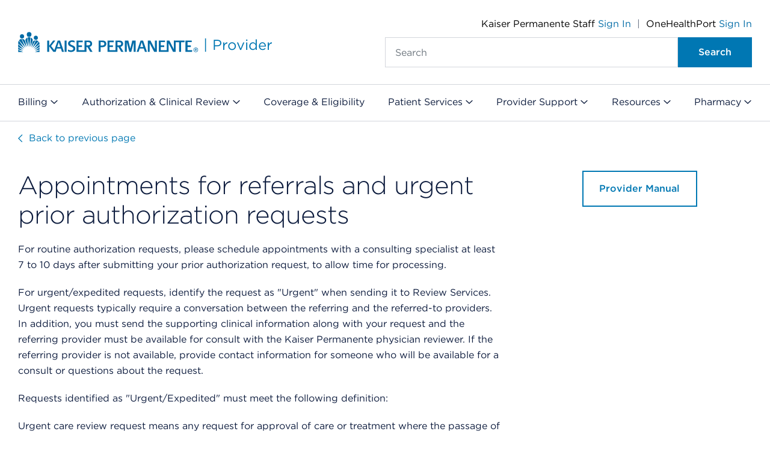

--- FILE ---
content_type: text/html;charset=utf-8
request_url: https://wa-provider.kaiserpermanente.org/provider-manual/clinical-review/scheduling
body_size: 1708
content:
  
<!DOCTYPE html>
<html lang="en">
  <head>
    





	
		
		
		
		
		
  
  
	
	
	
  
   
	  
	    
	   
	   
   
	 
	 
   
	
	  
	
	
	 
	
	 
	
	 
	
	
	

	
	
	
    <title>
      Appointments for Referrals and Urgent Prior Authorization Requests | Kaiser Permanente Washington
    </title>
    <meta http-equiv="X-UA-Compatible" content="IE=edge" />
    <meta http-equiv="Content-Type" content="text/html; charset=UTF-8" />
    <meta name="abstract" content="public" />
    <link rel="stylesheet" href="/static/styles/public.min.css" />
    <link rel="stylesheet" href="/static/styles/public.deiupdates.css" />
    <link
      rel="stylesheet"
      href="/static/styles/public-print.min.css"
      media="print"
    />
    <script type="text/javascript" src="/static/scripts/public.min.js"></script>
        <link rel="stylesheet" href="/static/provider-public/provider-public-content.css">    <link rel="stylesheet" href="/static/provider-public/fonts.css">    	<meta name="description" content="Guidelines on scheduling appointments after submitting routine and/or urgent prior authorization requests.">	<meta name="keywords" content="referrals, routine referrals, consulting specialists, urgent care, urgent-care requests, pre-service, psd, referral requests">
    <link href="/static/page-shell/styles.bundle.css" rel="stylesheet" />
    <meta name="viewport" content="width=device-width, initial-scale=1" />
  </head>

  <body id="public">
    <core-header-app
      mainContentContainerId="container"
      staticResourceBase="/static/page-shell/"
    ></core-header-app>
    <core-empty-view></core-empty-view>
    <div class="container_24 clearfix" id="container" style="display: none">
      <div class="grid_24" id="crumb"></div>
      <div class="grid_5">
        
        
      </div>
      <div id="body-container" class="clearfix">
            <div id="provider-content">        <div class="content-section container">            <div class="row">                                <div class="main-content col">                    <h1>Appointments for referrals and urgent prior authorization requests</h1>                    <p>For routine authorization requests, please schedule appointments with a consulting specialist at least 7 to 10 days after submitting your prior authorization request, to allow time for processing.</p><p>For urgent/expedited requests, identify the request as "Urgent" when sending it to Review Services. Urgent requests typically require a conversation between the referring and the referred-to providers. In addition, you must send the supporting clinical information along with your request and the referring provider must be available for consult with the Kaiser Permanente physician reviewer. If the referring provider is not available, provide contact information for someone who will be available for a consult or questions about the request.</p><p>Requests identified as "Urgent/Expedited" must meet the following definition:</p><p>Urgent care review request means any request for approval of care or treatment where the passage of time could seriously jeopardize the life or health of the patient, seriously jeopardize the patient's ability to regain maximum function, or, in the opinion of a physician with knowledge of the patient's medical condition, would subject the patient to severe pain that cannot be adequately managed without the care or treatment that is the subject of the request.</p><p>Requests that are identified as "Urgent" that do not meet this definition cause unnecessary and possibly harmful delays in responding to other urgent requests.</p><div class="disclaimer"><p>Content on this page is from the provider manual | <a href="/provider-manual/disclaimer">Disclaimer</a></p> </div>                </div>                                <div class="right-rail col-12 col-lg-3">                    <a href="/provider-manual">                        <button class="btn-alternate">                            Provider Manual                        </button>                    </a>                    			                </div>            </div>        </div>        </div>    </div>    <script src="/static/provider-public/provider-public-content.js"></script>
      </div>
      <div id="trackingfooter"></div>
    </div>
    <div id="bottom"></div>
    <core-footer-app staticResourceBase="/static/page-shell/"></core-footer-app>

    <script type="text/javascript">
      var cachebuster = Math.random() * 1000;
      document.write(
        "<scr" +
          'ipt type="text/javascript" src="/static/page-shell/loader.js?' +
          cachebuster +
          '"></scr' +
          "ipt>"
      );
    </script>
  </body>
</html>


--- FILE ---
content_type: text/css
request_url: https://wa-provider.kaiserpermanente.org/static/styles/public.min.css
body_size: 9407
content:
@import url("/static/fonts/font.css");
html, body, div, span, applet, object, iframe, h1, h2, h3, h4, h5, h6, p, blockquote, pre, a, abbr, acronym, address, big, cite, code, del, dfn, em, img, ins, kbd, q, s, samp, small, strike, strong, sub, sup, tt, var, b, u, i, center, dl, dt, dd, ol, ul, li, fieldset, form, label, legend, table, caption, tbody, tfoot, thead, tr, th, td, article, aside, canvas, details, embed, figure, figcaption, footer, header, hgroup, menu, nav, output, ruby, section, summary, time, mark, audio, video {
	margin: 0;
	padding: 0;
	border: 0;
	font-size: 100%;
	font: inherit;
	vertical-align: baseline
}
article, aside, details, figcaption, figure, footer, header, hgroup, menu, nav, section {
	display: block
}
body {
	line-height: 1
}
ol, ul {
	list-style: none
}
blockquote, q {
	quotes: none
}
blockquote:before, blockquote:after, q:before, q:after {
	content: '';
	content: none
}
table {
	border-collapse: collapse;
	border-spacing: 0
}
/*body {
	min-width: 960px
}*/
.container_24 {
	margin-left: auto;
	margin-right: auto;
	width: 960px
}
.grid_1, .grid_2, .grid_3, .grid_4, .grid_5, .grid_6, .grid_7, .grid_8, .grid_9, .grid_10, .grid_11, .grid_12, .grid_13, .grid_14, .grid_15, .grid_16, .grid_17, .grid_18, .grid_19, .grid_20, .grid_21, .grid_22, .grid_23, .grid_24 {
	display: inline;
	float: left;
	margin-left: 5px;
	margin-right: 5px
}
.push_1, .pull_1, .push_2, .pull_2, .push_3, .pull_3, .push_4, .pull_4, .push_5, .pull_5, .push_6, .pull_6, .push_7, .pull_7, .push_8, .pull_8, .push_9, .pull_9, .push_10, .pull_10, .push_11, .pull_11, .push_12, .pull_12, .push_13, .pull_13, .push_14, .pull_14, .push_15, .pull_15, .push_16, .pull_16, .push_17, .pull_17, .push_18, .pull_18, .push_19, .pull_19, .push_20, .pull_20, .push_21, .pull_21, .push_22, .pull_22, .push_23, .pull_23 {
	position: relative
}
.alpha {
	margin-left: 0
}
.omega {
	margin-right: 0
}
.container_24 .grid_1 {
	width: 30px
}
.container_24 .grid_2 {
	width: 70px
}
.container_24 .grid_3 {
	width: 110px
}
.container_24 .grid_4 {
	width: 150px
}
.container_24 .grid_5 {
	width: 190px
}
.container_24 .grid_6 {
	width: 230px
}
.container_24 .grid_7 {
	width: 270px
}
.container_24 .grid_8 {
	width: 310px
}
.container_24 .grid_9 {
	width: 350px
}
.container_24 .grid_10 {
	width: 390px
}
.container_24 .grid_11 {
	width: 430px
}
.container_24 .grid_12 {
	width: 470px
}
.container_24 .grid_13 {
	width: 510px
}
.container_24 .grid_14 {
	width: 550px
}
.container_24 .grid_15 {
	width: 590px
}
.container_24 .grid_16 {
	width: 630px
}
.container_24 .grid_17 {
	width: 670px
}
.container_24 .grid_18 {
	width: 710px
}
.container_24 .grid_19 {
	width: 750px
}
.container_24 .grid_20 {
	width: 790px
}
.container_24 .grid_21 {
	width: 830px
}
.container_24 .grid_22 {
	width: 870px
}
.container_24 .grid_23 {
	width: 910px
}
.container_24 .grid_24 {
	width: 950px
}
.container_24 .prefix_1 {
	padding-left: 40px
}
.container_24 .prefix_2 {
	padding-left: 80px
}
.container_24 .prefix_3 {
	padding-left: 120px
}
.container_24 .prefix_4 {
	padding-left: 160px
}
.container_24 .prefix_5 {
	padding-left: 200px
}
.container_24 .prefix_6 {
	padding-left: 240px
}
.container_24 .prefix_7 {
	padding-left: 280px
}
.container_24 .prefix_8 {
	padding-left: 320px
}
.container_24 .prefix_9 {
	padding-left: 360px
}
.container_24 .prefix_10 {
	padding-left: 400px
}
.container_24 .prefix_11 {
	padding-left: 440px
}
.container_24 .prefix_12 {
	padding-left: 480px
}
.container_24 .prefix_13 {
	padding-left: 520px
}
.container_24 .prefix_14 {
	padding-left: 560px
}
.container_24 .prefix_15 {
	padding-left: 600px
}
.container_24 .prefix_16 {
	padding-left: 640px
}
.container_24 .prefix_17 {
	padding-left: 680px
}
.container_24 .prefix_18 {
	padding-left: 720px
}
.container_24 .prefix_19 {
	padding-left: 760px
}
.container_24 .prefix_20 {
	padding-left: 800px
}
.container_24 .prefix_21 {
	padding-left: 840px
}






.container_24 .prefix_22 {
	padding-left: 880px
}
.container_24 .prefix_23 {
	padding-left: 920px
}
.container_24 .suffix_1 {
	padding-right: 40px
}
.container_24 .suffix_2 {
	padding-right: 80px
}
.container_24 .suffix_3 {
	padding-right: 120px
}
.container_24 .suffix_4 {
	padding-right: 160px
}
.container_24 .suffix_5 {
	padding-right: 200px
}
.container_24 .suffix_6 {
	padding-right: 240px
}
.container_24 .suffix_7 {
	padding-right: 280px
}
.container_24 .suffix_8 {
	padding-right: 320px
}
.container_24 .suffix_9 {
	padding-right: 360px
}
.container_24 .suffix_10 {
	padding-right: 400px
}
.container_24 .suffix_11 {
	padding-right: 440px
}
.container_24 .suffix_12 {
	padding-right: 480px
}
.container_24 .suffix_13 {
	padding-right: 520px
}
.container_24 .suffix_14 {
	padding-right: 560px
}
.container_24 .suffix_15 {
	padding-right: 600px
}
.container_24 .suffix_16 {
	padding-right: 640px
}
.container_24 .suffix_17 {
	padding-right: 680px
}
.container_24 .suffix_18 {
	padding-right: 720px
}
.container_24 .suffix_19 {
	padding-right: 760px
}
.container_24 .suffix_20 {
	padding-right: 800px
}
.container_24 .suffix_21 {
	padding-right: 840px
}
.container_24 .suffix_22 {
	padding-right: 880px
}
.container_24 .suffix_23 {
	padding-right: 920px
}
.container_24 .push_1 {
	left: 40px
}
.container_24 .push_2 {
	left: 80px
}
.container_24 .push_3 {
	left: 120px
}
.container_24 .push_4 {
	left: 160px
}
.container_24 .push_5 {
	left: 200px
}
.container_24 .push_6 {
	left: 240px
}
.container_24 .push_7 {
	left: 280px
}
.container_24 .push_8 {
	left: 320px
}
.container_24 .push_9 {
	left: 360px
}
.container_24 .push_10 {
	left: 400px
}
.container_24 .push_11 {
	left: 440px
}
.container_24 .push_12 {
	left: 480px
}
.container_24 .push_13 {
	left: 520px
}
.container_24 .push_14 {
	left: 560px
}
.container_24 .push_15 {
	left: 600px
}
.container_24 .push_16 {
	left: 640px
}
.container_24 .push_17 {
	left: 680px
}
.container_24 .push_18 {
	left: 720px
}
.container_24 .push_19 {
	left: 760px
}
.container_24 .push_20 {
	left: 800px
}
.container_24 .push_21 {
	left: 840px
}
.container_24 .push_22 {
	left: 880px
}
.container_24 .push_23 {
	left: 920px
}
.container_24 .pull_1 {
	left: -40px
}
.container_24 .pull_2 {
	left: -80px
}
.container_24 .pull_3 {
	left: -120px
}
.container_24 .pull_4 {
	left: -160px
}
.container_24 .pull_5 {
	left: -200px
}
.container_24 .pull_6 {
	left: -240px
}
.container_24 .pull_7 {
	left: -280px
}
.container_24 .pull_8 {
	left: -320px
}
.container_24 .pull_9 {
	left: -360px
}
.container_24 .pull_10 {
	left: -400px
}
.container_24 .pull_11 {
	left: -440px
}
.container_24 .pull_12 {
	left: -480px
}
.container_24 .pull_13 {
	left: -520px
}
.container_24 .pull_14 {
	left: -560px
}
.container_24 .pull_15 {
	left: -600px
}
.container_24 .pull_16 {
	left: -640px
}
.container_24 .pull_17 {
	left: -680px
}
.container_24 .pull_18 {
	left: -720px
}
.container_24 .pull_19 {
	left: -760px
}
.container_24 .pull_20 {
	left: -800px
}
.container_24 .pull_21 {
	left: -840px
}
.container_24 .pull_22 {
	left: -880px
}
.container_24 .pull_23 {
	left: -920px
}
.clear {
	clear: both;
	display: block;
	overflow: hidden;
	visibility: hidden;
	width: 0;
	height: 0
}
.clearfix:before, .clearfix:after {
	content: '\0020';
	display: block;
	overflow: hidden;
	visibility: hidden;
	width: 0;
	height: 0
}
.clearfix:after {
	clear: both
}
.clearfix {
	zoom: 1
}
#global-links {
	color: #333;
	height: 2em;
	text-align: center;
	padding-top: .5em;
	position: relative
}
#global-links a {
	text-decoration: none;
	color: #677083;
	font-size: 13px;
}
#global-links a:hover {
	border-bottom: 2px solid #006ba6;
	color: #006ba6;
}
.login-click:hover {
	background-color: #003B71 !important;
	color: #fff !important;
	border-bottom: none !important
}
#global-links #login a:hover {
	background-color: #003B71 !important;
	color: #fff !important;
	border-bottom: none !important
}
#global-links ul.horizontal-nav {
	padding: .2em 0 0;
	margin: 0;
	line-height: 1;
	position: relative;
	right: 50px;
	top: -2px;
	/*display:inline-block;*/
	display: none
}
#global-links ul.horizontal-nav li {
	display: inline-block;
*display:inline;
	padding: 0 .6em 0 0;
	margin: 0 .2em 0 0;
*margin-right:.5em;
	border-right: 2px solid #888;
	line-height: 1
}
#global-links ul.horizontal-nav li:last-child {
	border-right: 0;
	margin-right: 0;
	padding-right: 0
}
#global-links #login {
	padding-left: 5px;
	font-weight: normal;
}
li.item {
	border-bottom: 1px solid #DAD7D4;
}
#left-nav {
	width: 182px;
	float: left;
	font-weight: bold;
	font-size: 10px;
	margin: 0;
}
#left-nav h2 {
	background-color: transparent;
	color: #000;
	font-size: 10px;
	font-weight: 700;
	line-height: 1;
	margin: 0 0 .2em;
	padding: .6em .2em .6em .9em;
	text-transform: uppercase;
	border-bottom: 1px solid #867B70;
}
.menu-content {
	list-style-type: none;
	display: block;
	margin: 0 0 .5em;
	padding: 0;
}
.menu-content ul {
	list-style-type: none;
	margin: 0;
	padding: 0;
}
.menu-content li.list div, .menu-content>.group span.group-title {
	background-color: #FFF;
	color: #000;
	line-height: 1.2;
	padding: 1.5em .5em .4em 0em;
	white-space: pre-line;
	display: block;
	border-bottom: 1px solid #867B70
}
.menu-content li li li {
	font-weight: 400
}
.menu-content li a {
	display: block;
	padding: .4em .8em .4em 1.1em;
	line-height: 1.3;
	color: #000 !important
}
.menu-content li.group {
	background: url(/static/images/public/design/navigation-black-triangle-pointing-right.png) no-repeat .5em .8em
}
.menu-content li.group.selected {
	background: url(/static/images/public/design/navigation-black-triangle-pointing-down.png) no-repeat .4em .9em
}
.menu-content li.group.selected .item.selected a {
	background-color: #f7f7f7;
}
/*.menu-content li.selected a{background-color:#f7f7f7; border-left:4px solid #D3D6DC}*/
.menu-content li a:hover {
	color: #039;
	text-decoration: none
}
.menu-content .group .group-content {
	display: none
}
.member>.group>.group-content, .public>.group>.group-content {
	display: block
}
.menu-content .selected>.group-content {
	display: block
}
html {
	font-size: 100.01%
}
body {
	font-size: 12px;
	color: #000 !important;
}
.content {
	display: inline;
	float: left;
	margin-left: 15px;
	width: 745px;
	margin-bottom: 5em
}
.standard-split, .equal-split {
	display: inline;
	float: left;
	margin-bottom: 1.5em
}
.standard-split .left-column {
	display: inline;
	float: left;
	width: 490px;
	margin-right: 20px
}
.standard-split .right-column {
	display: inline;
	float: left;
	width: 225px
}
.equal-split .left-column, .equal-split .right-column {
	display: inline;
	float: left;
	width: 330px
}
.equal-split .left-column {
	margin-right: 63px
}
.equal-split .first-column, .equal-split .second-column, .equal-split .third-column {
	display: inline;
	float: left;
	width: 217px
}
.equal-split .first-column, .equal-split .second-column {
	margin-right: 36px
}
#body-container {
	margin-bottom: 5em;
}
h1, h2, h3, h4, h5, h6 {
	font-weight: 700;
	color: #000;
	margin-bottom: .25em
}
body h1 {
	color: #000;
	font-size: 26px;
	margin-bottom: .5454545455em;
	line-height: 1.1818181818;
	font-weight: normal;
}
h2 {
	font-size: 1.16667em;
	margin-bottom: .28571em
}
h3 {
	font-size: 12px
}
h4 {
	margin-bottom: .5em
}
h5 {
	font-size: .75em;
	margin-bottom: .3333em
}
p {
	margin: 0 0 .8333em;
	line-height: 1.5
}
blockquote {
	margin: 1.5em;
	color: #666;
	font-style: italic
}
pre {
	margin: 0 0 1.5em;
	white-space: pre;
	line-height: 1.5
}
hr {
	background-color: #3E8793;
	border: 0;
	height: 1px;
	padding: 0;
	margin: 1.3333em 0
}
a {
	text-decoration: none
}
strong, b, dfn {
	font-weight: 700
}
em, i, dfn {
	font-style: italic
}
sub, sup {
	font-size: 75%;
	line-height: 0;

	position: relative
}
sup {
	top: -.5em
}
sub {
	bottom: -.25em
}
h1 sub, h1 sup {
	font-size: 62.5%
}
abbr {
	border-bottom: 1px dotted #666
}
del {
	color: #666
}
pre, code {
	font-family: 'andale mono', 'lucida console', monospace
}
li ul, li ol {
	margin: 0
}
ul, ol {
	margin: 0 0 1.5em;
	line-height: 1.5
}
ul {
	list-style-type: disc;
	padding-left: 1.5em
}
ol {
	list-style-type: decimal;
	padding-left: 2.5em
}
dl {
	margin: 0 0 1.5em
}
dt {
	font-weight: 700
}
dd {
	margin-left: 1.5em
}
.four-columns, .three-columns, .two-columns {
	overflow: hidden;
	padding: 0;
	margin: 0 0 1em
}
.four-columns li, .three-columns li, .two-columns li {
	float: left;
	margin: 0 2% .5em 4.49999%;
	padding: 0
}
.four-columns li {
	width: 18.49999%
}
.three-columns li {
	width: 26.83333%
}
.two-columns li {
	width: 43.2%
}
.four-columns li:nth-child(4n), .three-columns li:nth-child(3n), .two-columns li:nth-child(2n) {
	margin-right: 0
}
.four-columns li:nth-child(4n+5), .three-columns li:nth-child(3n+4), .two-columns li:nth-child(2n+3) {
	clear: left
}
.skin-arrows, .skin-index, .skin-emphasis-1, .skin-specialties, .skin-horizontal {
	list-style-type: none;
	padding-left: 0
}
.skin-arrows li, .skin-index li, .skin-emphasis-1 li, .skin-specialties li {
	padding-left: 4.49999%;
	margin-left: 0;
	margin-bottom: .5em
}
.links.two-columns li>p, .links.three-columns li>p, .links.four-columns li>p {
	margin-bottom: 0
}
.skin-arrows li, .skin-index li {
	background: url("/static/images/public/foundation/light-blue-circle-with-white-arrow-pointing-right-with-rounded-corners-and-tail-extending-to-edge-of-circle.png") left top no-repeat;
	padding-left: 25px;
	margin-bottom: .75em;
	line-height: 1.7;
	min-height: 1.666666666667em;
	padding-top: .083333333333em;
}
.skin-emphasis-1 li {
	background: url(/static/images/public/design/teal-square-with-white-triangle-pointing-right-exactly-like-the-other-but-bigger.gif) no-repeat .083333em .25em
}
.skin-specialties li {
	position: relative
}
.skin-specialties li:before {
	color: #999;
	content: '\00bb';
	position: absolute;
	left: .66667em;
	top: 0;
	font-weight: 700;
	line-height: 1.4166666667
}
.skin-horizontal li {
	display: inline;
	margin: 0 .75em 0 0
}
.links.skin-index li>a, .links.skin-emphasis-1 li>a, .links.skin-specialties li>a, .links.skin-horizontal li>a {
	font-weight: 700
}
ul.arrows, ul.list-two-columns, ul.list-three-columns, ul.list-four-columns {
	padding-left: 0
}
ul.list-two-columns, ul.list-three-columns, ul.list-four-columns {
	float: left;
	margin-bottom: 1em
}
ul.list-two-columns li {
	width: 235px
}
ul.list-two-columns.arrows li {
	width: 210px
}
ul.list-two-columns li {
	float: left;
	list-style-type: none;
	padding: 0;
	margin-bottom: .4em
}
ul.list-two-columns li.bullets {
	float: left;
	margin-bottom: .4em
}
ul.list-three-columns li {
	width: 163px;
	float: left;
	list-style-type: none;
	padding: 0;
	margin-bottom: .5em
}
ul.list-four-columns.arrows li {
	width: 100px;
	float: left;
	margin-bottom: .5em
}
ul.plain-list {
	list-style-type: none;
	padding: 0
}
ul.plain-list li {
	margin-bottom: .5em
}
ul.plain-list a {
	text-decoration: underline
}
ul.small-arrow {
	padding: 0;
	margin: 0 0 1em
}
ul.arrows li {
	background: url(/static/images/public/design/teal-square-with-rounded-corners-with-white-triangle-pointing-right.gif) no-repeat transparent;
	padding: 0 0 0 22px;
	margin: 0;
	list-style-type: none;
	min-height: 20px;
	line-height: 1.333
}
ul.arrows.green li {
	padding: 3px 100px 3px 20px;
	background-color: #E5F2F2;
	display: inline-block
}
ul li.small-arrow {
	background: url(/static/images/public/design/teal-square-with-white-triangle-pointing-right-exactly-like-the-other-but-smaller.gif) no-repeat scroll 0 5px transparent;
	line-height: 1.333;
	list-style-type: none;
	padding-left: 14px
}
ul li.menu_head {
	list-style-type: none;
	padding: 5px 15px;
	cursor: pointer;
	margin: .75em 0 0;
	background: url(/static/images/public/design/blue-triangle-pointing-right.gif) no-repeat 0 50%
}
ul.small {
	font-size: .9167em
}
ul.small li {
	margin-bottom: .4545em
}
p.also-see, p.also-see-short {
	padding: .3em .6em .4em;
	/*font-size: .8333em;*/
	font-weight: 700;
	overflow: hidden;
	text-transform: uppercase;
	margin: 0 0 1em
}
p.also-see a, p.also-see-short a {
	text-transform: none;
	font-weight: 400;
	/*font-size: 1.2em*/
}
p.verbified span {
	font-size: .83333em;
	font-weight: 700;
	text-transform: uppercase
}
p.reversified {
	font-size: .83333em;
	font-weight: 700;
	text-transform: uppercase;
	padding-left: 8px;
	background: url(/static/images/reversified.png) left 2px no-repeat;
	line-height: 1;
	margin: 0 0 1em
}
p.reversified a {
	color: #039
}
table {
	line-height: 1.5;
	margin-bottom: 1.5em;
	width: 100%
}
table.wide {
	width: 735px
}
#body-container > table {
	width: 79%;
}
#body-container > table table {
	width: 100%;
}
th, td {
	border-bottom: .1em solid #fff;
	border-right: .1em solid #fff
}
tr:last-child>* {
	border-bottom: 0
}
tr>:last-child {
	border-right: 0
}
td {
	padding: .25em .4166666667em .3333333333em
}
th {
	font-size: .83333em;
	text-align: left;
	font-weight: 700;
	text-transform: uppercase;
	padding: .3em .5em .4em
}
.illegible td {
	font-size: .83333em;
	padding: .3em .5em .4em
}
thead th {
	color: #fff;
	background-color: #399
}
tbody tr>* {
	background-color: #e6f2f2
}
tbody tr:nth-child(2n)>* {
	background-color: #c3dbdb
}
tfoot td {
	padding: .5em 0 0
}
thead th {
	background-color: #006ba6;
}
tbody tr>* {
	background-color: #fff;
}
tbody tr:nth-child(2n)>* {
	background-color: #fff;
}
table.contact-list td {
	background-color: transparent;
	border: solid #007396;
	border-width: 0 0 1px;
	padding: .75em 1em .5833333333em 0
}
table.contact-list td:last-child {
	padding-right: 0
}
img[style*="float: left"], img[style*="float:left"], img[style*="FLOAT: left"], img[style*="FLOAT:left"] {
	margin: 0 1em .5em 0
}
img[style*="float: right"], img[style*="float:right"], img[style*="FLOAT: right"], img[style*="FLOAT:right"] {
	margin: 0 0 .5em .8333em
}
.note {
	font-size: 12px;
}
.note .note {
	font-size: 12px
}
.small {
	font-size: 12px;
	margin-bottom: 1.875em
}
.hide {
	display: none
}
p.header-note {
	display: inline-block;
	font-size: .84em;
	line-height: 1.2;
	margin-bottom: 1.8em;
	padding: .7em 0 0 2em
}
p.header-note a {
	color: #039;
	text-decoration: underline
}
.clear {
	clear: both
}
.print {
	display: none
}
.sidebar {
	margin: 0 5px 1.25em 0
}
.skin-shaded, .right-text, .skin-foundation-blue, .skin-foundation-yellow {
	padding: .5em .83333em .083333em
}
.skin-shaded, .right-text {
	background-color: #f7f7f7;
}
.skin-foundation-blue {
	background-color: #d4dce9
}
.skin-foundation-yellow {
	background-color: #EFF3B8;
	border: 2px solid #D0DC90
}
.skin-dog-eared {
	background-color: #f7f7f7;
	padding: 0 5.2173913043% .083333em;
	min-width: 0
}
.skin-gh-resources {
	background-color: #e5f2f2;
	padding: .5em 4.347826087% .083333em;
	min-width: 0
}
.skin-outlined {
	border: 1px solid #399;
	padding: .5em .83333em .083333em
}
.skin-more-resources, .additional-resources {
	border: 1px solid #f7f7f7;
	padding: .5em 3.9130434783% .083333em;
	min-width: 0
}
.skin-dog-eared h3.title {
	text-transform: uppercase;
	/* color: #eb6e16; */
	color: #000000;
	border-bottom: 2px solid white;
	line-height: 1.5;
	padding: .25em 11.940298507% .25em 5.9701492537%;
	margin-left: -5.9701492537%;
	width: 94.029850746%
}
.skin-dog-eared h3.title {
	background-color: #f7f7f7;
	color: #000 !important;
}
.skin-gh-resources h3.title {
	text-transform: uppercase;
	color: #fff;
	background-color: #3d8793;
	padding: .3em 1.9512195122%;
	margin-top: -.6em;
	margin-left: -4.8780487805%;
	width: 105.85365854%
}
.skin-more-resources h3.title, html div.additional-resources h3 {
	background-color: #9cc;
	font-size: 1.166667em;
	padding: .1428571429em 4.8780487805% .2142857143em 4.3902439024%;
	margin-top: -.4285714286em;
	margin-left: -4.3902439024%;
	width: 100%;
	color: #25575f;
}
.sidebar h3, .sidebar h4 {
	font-size: 12px;
	margin: 0 0 .5em;
	line-height: 1.5em
}
.skin-dog-eared h3, .skin-dog-eared h4, .skin-more-resources h3, div.additional-resources h3 {
	font-size: 1em
}
.skin-shaded h3, .skin-shaded h4, .right-text h3, .right-text h4 {
	/*color: #eb6e16*/
	color: #000;
}
.skin-foundation-blue h3, .skin-foundation-blue h4 {
	color: #285690;
	text-transform: uppercase
}
.skin-foundation-yellow h3, .skin-foundation-yellow h4 {
	color: #000
}
.link-list.skin-gh-resources h4, .link-list.skin-more-resources h4, .additional-resources h5 {
	text-transform: uppercase
}
.sidebar p {
	font-size: 12px;
	line-height: 1.5;
	margin-bottom: 1em
}
.skin-dog-eared p, .skin-more-resources p, .additional-resources p {
	font-size: 1em
}
.sidebar p.video, .sidebar li.video, .sidebar p.slideshow, .sidebar li.slideshow, .sidebar p.facebook, .sidebar li.facebook, .sidebar p.radio, .sidebar li.radio, .sidebar p.emphasis-2 {
	line-height: 1.8;
	padding-left: 2em
}
.skin-dog-eared p.video, .skin-dog-eared li.video, .skin-dog-eared p.slideshow, .skin-dog-eared li.slideshow, .skin-dog-eared p.facebook, .skin-dog-eared li.facebook, .skin-dog-eared p.radio, .skin-dog-eared li.radio, .skin-more-resources li.video, .skin-more-resources li.slideshow, .skin-more-resources li.facebook, .skin-more-resources li.radio {
	line-height: 1.5;
	padding-left: 1.66667em
}
.sidebar ul, .sidebar ol {
	font-size: 12px;
}
.skin-dog-eared ul, .skin-dog-eared ol, .skin-more-resources ul, .skin-more-resources ol, .additional-resources ul {
	font-size: 1em
}
.additional-resources h5 {
	font-size: .83333em
}
.link-list ul, .additional-resources ul {
	padding-left: 0;
	list-style-type: none;
	margin-bottom: 1em
}
.link-list li, .additional-resources li {
	margin-bottom: .5em
}
.link-list li:hover, .additional-resources li:hover {
	background-color: none;
}
.skin-outlined.link-list ul {
	font-weight: 700
}
div.emp-banner {
	background-color: #E9E0BD;
	width: 225px
}
div.emp-banner p {
	padding: 15px
}
#other-sites {
	 background-color: #f0f7fa !important; 
	padding: 6px 0 5px;
	font-weight: 700;
	font-size: 10px;
	clear: left;
	width: 100%;
	font-family: 'HCo Gotham 4r' !important;
}
#other-sites>div, #footer>div {
	margin-left: 10px
}
#other-sites span {
	margin: 0 8px
}
#other-sites span:first-child {
	margin: 0 5px 0 0
}
#footer {
	background: none repeat scroll 0 0 #f0f7fa !important;
	font-size: 10px;
	height: 65px;
	position: relative;
	padding: 10px 0;
	clear: left;
	width: 100%;
	font-family: 'HCo Gotham 4r' !important;
	margiom-top:0 !important;
}
#footer a {
	font-weight: 700;
	margin-right: 10px;
	color: #006ba6;
}
#footer a:hover {
	color: #003B71;
}
#footer #socialNetworkLinks {
	margin: 10px 0 5px
}
#footer #socialNetworkLinks img {
	width: 25px;
}
#footer #socialNetworkLinks a {
	margin-right: 3px
}
#footer .copyright {
	margin-top: 5px
}
#footer #jd-power p {
	margin-top: 13px
}
#login {
	position: absolute;
	right: 5px;
	top: 8px
}
#header {
	clear: left;
	margin-bottom: 10px
}
#container {
	padding: 0 5px !important;
	background: url(../images/public/design/page-drop-shadow.jpg) transparent repeat-y top center;
	box-shadow:none !important;
}
#content .ls-area-body {
	padding: 0 10px
}
.grid_13 .body {
	padding: 0 10px
}
.grid_19 .body {
	padding: 0 5px 0 10px
}
#left-column-content {
	width: 184px;
	margin-left: 5px;
	clear: left;
	margin-bottom: 10px
}
.right-sidebar {
	margin-left: 2px
}
#jd-power-logo {
	float: left;
	margin-left: 5px
}
#content h2, #gh-left-col h2, .ls-area-body h2, #body-container h2 {
	margin-bottom: .2em;
	color: #000;
	font-size: 21px;
	font-weight: normal;
	padding-top: .3em;
}
p.emphasis-1, p.emphasis-2, p.facebook, li.facebook, p.video, li.video, p.radio, li.radio, p.slideshow, li.slideshow {
	padding-left: 0;
	line-height: 1.5
}
p.emphasis-1 {
	font-weight: 700
}
p.emphasis-2 {
	background: url("/static/images/public/foundation/light-blue-circle-with-white-arrow-pointing-right-with-rounded-corners-and-tail-extending-to-edge-of-circle.png") left top no-repeat;
	padding-left: 5.714285714%;
	margin-bottom: .75em;
	min-height: 1.666666666667em;
	padding-top: .083333333333em;
}
p.facebook, li.facebook {
	background: url(/static/images/public/design/facebook-bullet.gif) no-repeat 0 .083333em
}
p.video, li.video {
	background: url(/static/images/public/design/video-bullet.gif) no-repeat .083333em .4166667em
}
p.radio, li.radio {
	background: url(/static/images/public/design/radio-bullet.png) no-repeat 0 .166667em
}
p.slideshow, li.slideshow {
	background: url(/static/images/public/design/slide-show-bullet.png) no-repeat 0 .3333em
}
.skin-foundation-blue p.emphasis-2 {
	background: url(/static/images/public/design/teal-circle-with-white-arrow-pointing-right-with-rounded-corners.gif) no-repeat .2em .3em
}
#header {
	height: 62px;
	clear: left;
	margin-bottom: 10px
}
#header #banner {
	height: 62px
}
#header #ghSearchBox form {
	float: right;
	margin: 18px 10px 0 0
}
#header #ghSearchBox form input {
	color: #a1a1a1;
	font-size: .9em
}
#header #ghSearchBox form #search-go {
	background-image: url(/static/images/public/design/search-button.gif);
	border: 1px solid;
	border-color: #13BFF4 #296A75 #296A75 #13BFF4;
	color: #10566B;
	cursor: pointer;
	font-size: 10px;
	font-weight: 700;
	height: 20px;
	position: static;
	text-transform: uppercase;
	width: 32px
}
#search-go:focus {
	outline: none
}
#search-go:hover {
	background-color: #003b71;
}
 #header #ghSearchBox form #search-go::-moz-focus-inner {
border:0 none;
padding:0
}
#header #ghSearchBox form #search-go:hover {
	background-image: url(/static/images/public/design/search-button-hover.gif);
	border-color: #296A75 #13BFF4 #13BFF4 #296A75
}
#crumb {
	min-height: 15px
}
div.medicare-sidebar {
	font-size: 1em
}
div.navigation-list {
	margin-left: 0;
	padding: 10px;
	font-weight: 700;
	width: auto;
	border: 1px solid #399
}
div.navigation-list ul {
	margin: 0;
	padding: 0;
	list-style-type: none
}
div.navigation-list li {
	margin-bottom: .8333em
}
div.navigation-list li:last-child {
	margin-bottom: 0
}
div.navigation-list li a {
	text-decoration: underline
}
.promobox {
	/* background-color: #f1f0ee; */
	color: #333;
	margin-bottom: 15px;
	text-align: left;
	padding-bottom: 1em;
	font-size: .8333em
}
.promobox h3 {
	background-color: #006BA6;
	color: #FFF;
	font-weight: 700;
	margin: 0 0 1em;
	padding: .4em
}
.promobox p {
	margin: 0 1em 1em
}
.promobox>:last-child {
	margin-bottom: 0
}
div.alertbox {
	border: 1px solid red
}
div.alertbox>* {
	padding-left: 10px;
	padding-right: 10px
}
div.alertbox h3 {
	background-color: red;
	color: #fff;
	padding: 8px;
	margin: 0;
	text-transform: capitalize;
	margin-bottom: 10px
}
p.introCopy {
	width: 480px
}
#bottom {
	background: url(/static/images/public/design/page-bottom-drop-shadow.jpg) no-repeat scroll left top transparent;
	margin: 0 auto;
	width: 970px;
	height: 10px
}
#header #banner {
	background: url(/static/images/public/design/page-banner.png) no-repeat right 0 transparent
}
#logo {
	float: left;
	margin: 15px 0 0 10px
}
body a {
	color: #006BA6;
}
a:hover {
	color: #003B71;
	text-decoration: underline;
}
div#content a:visited, div#gh-right-col a:visited {
	color: #003B71
}
div#content a:hover, div#gh-right-col a:hover {
	text-decoration: underline;
}
#gh-right-col a {
	color: #006BA6;
}
#gh-right-col a:visited {
	color: #003B71
}
#gh-right-col a:hover {
	color: #003B71;
	text-decoration: underline;
}
h5.member-story.preheader {
	margin-bottom: 5px
}
.storyArchive {
	color: #3D8793;
	font-size: 10px;
	font-weight: 700;
	text-transform: uppercase
}
#stories-index div {
	min-height: 90px
}
#stories-index div img {
	margin-left: 5px
}
ul.call-out {
	list-style-type: none;

	margin: 0 0 1em;
	padding: 0
}
ul.call-out li {
	background: url(/static/images/public/design/teal-square-with-white-triangle-pointing-right-exactly-like-the-other-but-bigger.gif) no-repeat scroll 0 3px transparent;
	line-height: 1.5;
	margin: 0 0 .5em;
	padding: 0 0 0 20px;
	font-weight: 700
}
ul.list-four-columns-arrows-component {
	padding-left: 2px;
	width: 100%;
	height: 70px
}
ul.list-four-columns-arrows-component li {
	background: url(/static/images/public/design/teal-square-with-rounded-corners-with-white-triangle-pointing-right.gif) no-repeat transparent;
	padding: 0 0 0 22px;
	margin: 0;
	list-style-type: none;
	min-height: 20px;
	line-height: 1.333;
	float: left;
	width: 100px;
	margin-bottom: .5em
}
.hr-nwh-article-list {
	border: 0;
	width: 100%;
	color: #F0E0A0;
	background-color: #F0E0A0;
	height: 1px
}
.nwh-article {
	border-top: 1px solid #3e8793;
	padding-top: 14px
}
#nwh-issues-list h2 {
	margin-top: 1.5em;
	text-transform: uppercase
}
#nwh-archive-list h2 {
	margin-top: 1.5em;
	text-transform: uppercase
}
#nwh-archive-list span {
	text-transform: uppercase;
	font-size: 12px;
	line-height: 15px
}
.nwh-article img {
	margin-top: 0
}
h4.archiveLink {
	margin-top: 3.5em;
	text-transform: uppercase
}
.articleH2 {
	position: absolute;
	margin-left: 40px;
	font-size: .85em;
	margin-top: 22px;
	color: #c63
}
h3.issue {
	position: absolute;
	margin-left: 40px;
	font-size: .8em;
	margin-top: 16px;
	color: #000;
	text-transform: uppercase;
	font-weight: 700
}
.issueImage {
	height: 60px;
	width: 60px
}
.titleImage {
	margin-top: 10px;
	padding-top: 12px;
	border-top: 1px solid #f0e0a0
}
.normalBold {
	font-weight: 700;
	color: #000
}
div.category {
	padding: 0 0 2px;
	font-size: 10px;
	font-weight: 700;
	text-transform: uppercase
}
div.author {
	font-size: 10px;
	margin-bottom: 12px;
	padding-top: 10px
}
div.description {
	font-weight: 700
}
.main-top {
	background-color: #E5F2F2;
	padding: 10px;
	position: relative
}
.main-top p {
	font-size: 12px
}
.main-top .block {
	background-color: #fff;
	padding: 10px
}
#interstitial {
	border-bottom: 1px solid #3D8793;
	margin: 10px 0 30px;
	padding: 10px 0
}
#interstitial strong {
	font-size: 13px
}
#interstitial a span {
	color: #3D8793;
	font-size: 16px;
	font-weight: 700;
	line-height: 11px;
	margin: 0 2px;
	position: relative;
	top: 1px
}
#interstitial .block {
	margin: 20px 0
}
#interstitial .imageholder {
	float: left
}
#interstitial .textholder {
	float: left;
	margin: 0 0 0 11px;
	width: 375px
}
#interstitial .textholder a {
	margin: 0 0 10px;
	display: block
}
.sectionblock .split {
	margin: 20px 0;
	float: left;
	padding-right: 2%;
	width: 48%
}
.sectionblock h3 {
	color: #000;
	margin: 0 0 20px
}
.enroll {
	background-color: #71a795
}
#gh-right-col .enroll a {
	color: #fff;
	font-weight: 700
}
ul.enroll li.menu_head {
	background: url(/static/images/public/design/white-circle-with-grey-arrow-pointing-right-with-round-corners.gif) no-repeat scroll 0 50% transparent;
	padding: 5px 20px
}
ul.enroll {
	padding-left: .5em
}
#gh-right-col .emp-banner {
	background-color: #e9e0bd
}
#gh-right-col .emp-banner p {
	padding: 15px
}
div.emp-banner {
	background-color: #E9E0BD;
	width: 225px
}
div.emp-banner p {
	padding: 15px
}
.publication-issue-header {
	ine-height: 1;
	font-weight: 700;
	text-transform: uppercase;
	margin-bottom: 1.5em;
	font-size: .8333em;
	padding-bottom: 1.5em;
	margin-bottom: 1.5em;
	border-bottom: 1px solid #3e8793
}
.publication-issue-header.skin-vitality {
	color: #3d8793;
	border-bottom: 0;
	padding-bottom: 0;
	margin-bottom: 1em
}
.publication-issue-header img {
	vertical-align: middle;
	padding: 0;
	margin-right: 5px
}
.publication-issue-header.skin-vitality img {
	display: block;
	margin: 0 0 2.5em
}
.publication-issue-header span.publication {
	padding-right: 1ex;
	margin-right: .5ex;
	border-right: 1px solid #000;
	display: inline-block
}
.article .category {
	font-size: .8333em;
	font-weight: 700;
	line-height: 1;
	margin-bottom: .2em;
	text-transform: uppercase
}
.article .by-line {
	font-size: .8333em
}
.article.skin-member-stories .by-line {
	font-weight: 700;
	line-height: 1;
	margin: 0 0 .25em;
	font-size: 1em
}
.article .description {
	font-weight: 700
}
.article .publication-navigation {
	line-height: 1
}
.article .publication-navigation .label {
	text-transform: uppercase;
	font-weight: 700;
	font-size: .8333em;
	color: #3d8793
}
.article.skin-member-stories .publication-navigation {
	font-weight: 700;
	font-size: .8333em;
	text-transform: uppercase;
	margin-bottom: .5em
}
.article .tag-line {
	font-size: .75em;
	color: #3d8793;
	line-height: 1;
	font-weight: 700;
	margin: 0 0 .5556em;
	text-transform: uppercase
}
.article .interviewee-title {
	line-height: 1;
	margin: 0 0 1em
}
.article .posting-date {
	font-size: .8333em;
	margin-bottom: 1.5em
}
.featured-articles, .publication-index {
	display: block;
	list-style-type: none;
	margin: 0 0 1em;
	padding: 0
}
.featured-articles li, .publication-index li {
	display: block;
	padding: 0;
	margin: 0 0 1.5em;
	overflow: hidden
}
.featured-articles .thumbnail {
	display: block;
	float: left;
	margin: 0 .8333em 0 0
}
.featured-articles.skin-right .thumbnail, .publication-index .thumbnail {
	float: right;
	margin: 0 0 0 .8333em
}
.featured-articles .description, .publication-index .description {
	font-weight: 400;
	overflow: hidden
}
.featured-articles .description h4 {
	font-size: 1em;
	line-height: 1;
	border-bottom: 1px dotted #ccc;
	margin: 0 0 .5em;
	padding: 0 0 .3em
}
.featured-articles .description p, .publication-index .description p {
	margin-bottom: 0
}
.publication-index {
	margin: 0
}
.publication-index .thumbnail {
	display: block
}
.publication-index .description .category {
	text-transform: uppercase;
	margin: 0 0 .3em;
	font-weight: 700;
	font-size: .8333em;
	line-height: 1
}
.publication-index.skin-northwest-health .description .title {
	font-weight: 400;
	font-size: 1em;
	line-height: 1;
	margin: 0
}
.publication-index.skin-member-stories .description .title {
	font-size: 1em;
	line-height: 1;
	margin: 0 0 .25em
}
.issue-archive .issue-articles {
	list-style-type: none;
	margin: 0 0 1em;
	padding: 0
}
.issue-archive .issue-articles li {
	margin: 0;
	padding: 0;
	overflow: hidden
}
.skin-vitality .issue-articles li {
	margin-bottom: 1em
}
.skin-vitality .issue-articles .thumbnail {
	float: right
}
.issue-archive .issue-articles .description {
	font-weight: 400;
	overflow: hidden
}
.issue-archive .issue-articles .description p.title {
	font-weight: 700;
	margin: 0
}
.issue-archive .issue-articles .description p {
	margin: 0
}
.skin-northwest-health .archive-navigation, .skin-vitality .archive-navigation {
	border-bottom: 1px solid #3e8793;
	margin: 1.5em 0;
	padding-bottom: 1em
}
.skin-northwest-health .issue-articles {
	margin-bottom: 1.5em
}
.skin-vitality .issue-articles {
	border-bottom: 1px solid #3e8793;
	width: 100%
}
.skin-vitality .issue-articles:last-child {
	border-bottom: 0
}
.skin-northwest-health.issue-archive .issue-articles .category {
	text-transform: uppercase;
	font-size: .8333em
}
.clinical-review {
	font-size: .8333333333em
}
.reviewer-organization {
	display: block
}
#header {
	height: 62px;
	-webkit-box-shadow: 0px 6px 4px 0px rgba(50, 50, 50, 0.3);
	-moz-box-shadow: 0px 6px 4px 0px rgba(50, 50, 50, 0.3);
	box-shadow: 0px 6px 4px 0px rgba(50, 50, 50, 0.3);
	padding: 0;
}
.search {
	float: right;
	margin-top: 11px;
	margin-right: 12px;
}
#ghSearchForm {
	position: relative;
	right: -2px;
}
#query {
	background-color: #f7f7f7;
	border: medium none;
	float: left;
	height: 30px !important;
	padding-left: 5px;
	width: 227px;
}
#query:focus {
	outline: none
}
#search-go {
	background-color: #006ba6;
	background-image: url(/static/images/home-page/new/magnify-small.png);
	background-position: 50% center;
	background-repeat: no-repeat;
	display: block;
	height: 32px;
	float: left;
	width: 42px;
	border: none;
	cursor: pointer;
}
#header img {
	margin-left: 10px;
	margin-top: 7px;
}
#cclampheader #header img {
	margin-top: -5px;
}
#header a {
}
/*#container #header{
	margin-top: 20px;
}*/

#global-links {
	padding-top: 1em;
}
.group-content>li.group.unselected {
	border-bottom: 1px solid #DAD7D4;
}
#login {
	top: 4px;
	right: 0;
}
#login:before {
	content: url("/static/images/shared/small-orange-arrow.png");
	top: 4px;
	position: relative;
	left: -5px;
	display: none;
}
#login a {
	background-color: #006ba6;
	box-sizing: border-box;
	color: #fff !important;
	float: right;
	font-size: 14px;
	margin: 0 5px 0 0;
	padding: 0 25px;
	width: auto;
	line-height: 27px;
	text-align: center;
}
#header a.sign-on-btn {
	background-color: #006ba6;
	box-sizing: border-box;
	color: #fff !important;
	float: right;
	font-size: 14px;
	margin: 5px 5px 0 0;
	padding: 0 25px;
	width: auto;
	line-height: 27px;
	text-align: center;
}
#header a.sign-on-btn:hover {
	background-color: #003B71 !important;
	color: #fff !important;
	
	}
#submitButton:hover {background-color: #003B71 !important;
	color: #fff !important;}	
.skin-more-resources h3.title, html div.additional-resources h3 {
	background-color: #f7f7f7;
	font-size: 1.25em;
	color: #000;
}
.otherServicesSelect TBODY TR.slvzr-nth-child402n41 > * {
	background-color: #E6F2F2;
}
#member #header {
	background: #fff;
}
#left-nav li a:hover {
	background-color: #f7f7f7;
}
h2 strong {
	font-weight: normal;
}
.sidebar h4 {
	color: #000;
}
body .widget-wrapper.lighttealbox.additional-resources {
	border: 1px solid #f7f7f7;
}
body .widget-wrapper.lighttealbox.additional-resources h3 {
	padding-top: 5px;
	padding-bottom: 5px;
	text-transform: none;
	font-size: 1.1em;
}
 #query:focus::-webkit-input-placeholder {
 color: transparent;
}
 #query:focus::-moz-placeholder {
 color: transparent;
}
.group_head {
	padding-top: 0;
}
#footer .copyright {
	font-size: 10px;
	color: #000;
}
.slideshowlink {
	background: url("/static/images/public/design/slide-show-bullet.png") no-repeat scroll 0 0.1em transparent;
	width: 15px;
	height: 12px;
	padding-right: 4px;
	float: left;
}
.HLSearchKbase {
	width: 100%;
	margin-bottom: 0
}
.KbaseTable-container .HLSearchKbase td {
	border-right: none;
	padding-bottom: 0;
	background: #734d30;
	padding: 0 !important;
	margin: 0 !important;
	vertical-align: middle;
}
.HLSearchKbase td img {
	margin: 0;
	padding: 0;
}
.KbaseTable-container tbody tr:nth-child(2n) > * {
	background-color: #fff;
}
.KbaseTable-container td {
	border-right: none;
	padding-bottom: 0 !important;
}
.KbaseTable-container td table[width="575"] td {
	vertical-align: middle;
	background-color: #734d30;
	border-bottom: none;
}
.KbaseTable-container td table[width="575"] td img[width="575"] {
	display: none
}
.KbaseTable-container td.smalltext {
	vertical-align: top
}
.KbaseTable-container td[width="360px"], .KbaseTable-container td[width="360"] {
	padding-right: 20px;
	width: 450px;
}
.KbaseTable-container td[width="20"] {
	display: none;
}
.KbaseTable-container td[width="195"] {
	width: 195px;
}
.KbaseTable-container td[width="195"] table.Kbase-right-table {
	width: 100%;
	margin-bottom: 0;
}
.KbaseTable-container td[width="195"] tbody tr:nth-child(2n) > * {
	background-color: #f2f2e6;
}
.KbaseTable-container td[width="195"] table.Kbase-right-table table {
	margin-bottom: 0;
}
table.Kbase-right-table td {
	border-bottom: none;
	padding-top: 0;
	padding-bottom: 0;
	line-height: normal;
	vertical-align: top
}
#other-sites a, .rightText a, .ancillaryArticle a, .promoContainer a {
	color: #006BA6 !important;
	text-transform:initial;
}
#other-sites a:hover, .rightText a:hover, .ancillaryArticle a:hover, .promoContainer a:hover {
	color: #003B71 !important;
}
#ghSearchForm2 {
	background-color: #fff;
}
.browseByCatagory {
	background-color: #fff !important;
}
#ghSearchForm2 #query2 {
	float: none;
	margin-top: 0
}
td[width="195"] table.Kbase-right-table[bgcolor="#ccccb6"] td {
	background-color: #ccccb6;
}
td[width="195"] table.Kbase-right-table[bgcolor="#f2f2e6"] td {
	background-color: #f2f2e6;
}
td[width="195"] table.Kbase-right-table {
	background-color: #fff;
}
.KbaseTable-container .searchBox {
	width: 100%;
	float: left;
	-webkit-box-sizing: border-box;
	-moz-box-sizing: border-box;
	box-sizing: border-box;
}
td #ghSearchForm.ghForm #query {
	width: 127px;
	margin-right: 5px;
	height: 20px !important;
	background-color: #fff;
	border: 1px solid #000;
}
.Kbase-right-table img[src="/static/images/spacer_ffffff.gif"] {
	display: none
}
.Kbase-right-table {
	border-bottom: 1px solid #fff;
}
#ghContentMain {
	width: 535px;
	float: left;
	min-height: 588px;
}
#container #bottom {
	margin: 0 auto;
	width: 965px;
	height: 2px;
	position: relative;
	left: -5px;
}
#registrationPage {
	padding: 10px;
}
ul.by-the-numbers li a {
	text-indent: -3px;
}
input.primaryAction, a.primaryAction, a.primaryAction:visited,input.tertiaryAction,
a.tertiaryAction  {
	background: #006BA6 !important;
	color: #fff !important;
	cursor: pointer;
	border: none;
	font-size: 10px;
	font-weight: bold;
	text-transform: uppercase;
	overflow: visible;
	width: auto;
	line-height: 1.4em;
	padding: 1.8px 7px;
	text-decoration: none;
	display: inline;
	/**height:21px;
    *padding-top: 1px;
    *padding-right: 3px;
    *padding-bottom: 2px;
    *padding-left:3px;
	float:left;*/
	border: 1px solid #006BA6 !important;
}
input.primaryAction:hover, a.primaryAction:hover,input.tertiaryAction:hover,
a.tertiaryAction:hover  {
	background: #003B71 !important;
}
input.secondaryActionIE, a.secondaryActionIE {
	background: #fff !important;
	cursor: pointer;
	color: #006BA6 !important;
	border: 1px solid #006BA6 !important;
	font-size: 10px;
	font-weight: bold;
	text-transform: uppercase;
	overflow: visible;
	width: auto;
	line-height: 1.4em;
	padding: 1px 0.6em;
	text-decoration: none;
	display: inline-block;
	margin-left: 20px;/*  *height:21px;
    *padding-top: 2px;
    *padding-right: 3px;
    *padding-bottom: 0;
    *padding-left:3px;
    float:inherit;*/
}
input.secondaryActionIE:hover, a.secondaryActionIE:hover,#cancelButton:hover {
	background: #fff !important;
	color: #003B71 !important;
	border: 1px solid #003B71 !important;
}
p.call-to-action a {
	color: #fff !important;
	background: #006ba6 url("/static/images/public/specialties/cta-background.png") top right no-repeat !important;
}
#left-rail a:hover, .rightlink a:hover, a.blue22578B:hover {
	text-decoration: underline;
}
.eobDateError a:hover, #eobError a:hover {
	text-decoration: underline;
}
.imgSlider .slide .banner a.action {
	color: #fff !important;
	background: #006ba6 !important
}
.imgSlider .slide .banner a.action:hover {
	color: #fff !important;
	background: #003b71 !important
}
.imgSlider #nav a {
	color: #fff !important
}
.sidebar a:hover {
	text-decoration: underline;
}
.browseMain {
	background-color: #f7f7f7;
}
#HwMainContentTable .searchBox {
	background-color: #f7f7f7;
}
.tightLinks {
	background-color: #f7f7f7;
}
table[bgcolor="#f2f2e6"].sidebarWidth {
	background-color: #f7f7f7;
}
.skin-dog-eared p a, .skin-more-resources p a, .additional-resources p a
{
	font-size: 10px;
}
.skin-dog-eared p 
{
	line-height: 1;
}
.paperless .copy .label{color:#000 !important;}
#registration-header{color:#000 !important; }
div.container{max-width:960px !important; }
.blue-rightColLinks ul li a:hover{text-decoration:underline}
.imgSlider .slide .banner .description h3{font-family:'HCO Gotham' !important; color:#000 !important}
.imgSlider .slide .banner{font-family:'HCO Gotham' !important;}

.workshop-location { line-height: 18px; }

.living-well-workshop .workshop-register {
	color: #006ba6;
	background-color: transparent;
	border: none;
	padding: 0;
	font: inherit;
}

.living-well-workshop .workshop-register:hover {
	text-decoration: underline;
	cursor: pointer;
}

/* fixes responsive display for mobile in most pages */
@media screen and (max-width: 700px) {
	.content {
        max-width:100%;
    }
	.imgSlider {
		max-width:100%;
		height:140px !important;
	}
	.imgSlider .slide {
		max-width:100%;
		height:140px !important;
	}
	.container_24 {
        max-width:100%;
    }
    .container_24 img {
        max-width:100%;
    }
	.container_24 .ls-area-body {
        max-width:100%;
    }
    .container_24 #content {
        max-width:100%;
    }
    .container_24 .grid_13 {
        max-width:100%;
    }
	.container_24 .grid_19 {
        max-width:100%;
    }
	.container_24 .grid_24 {
        max-width:100%;
    }
	.container_24 div.sub-specialties-list {
        max-width:100%;
    }
	#bottom {
		max-width:100%;
	}
	.standard-split {
		max-width:100%;
	} 
	.standard-split .left-column {
		max-width:100%;
	}
	#ghContentMain {
		max-width:100% !important;
	}
	div#gh-right-col div.blue-rightColLinks h3 a {
		font-size:14px !important;
	}
	div#gh-right-col div.blue-rightColLinks h3 {
		font-size:14px !important;
	}
	table.contact-list td {
		font-size:12px;
	}
	table.wide {
		font-size:12px;
		width:100%;
	}
	.specialties-index-one-column .imgSlider {
		display:none;
	}
	.specialties-index-two-column .call-to-action {
		display:none;
	}
	#specialties-index .specialties-index-two-column .left-column > div {
		margin-left:0px !important;
	}
}


--- FILE ---
content_type: text/css
request_url: https://wa-provider.kaiserpermanente.org/static/styles/public.deiupdates.css
body_size: 1874
content:
/* for resizing page width and margins for new header/footer */
body h1 {
	margin-top: 16px;
}

#body-container {
	margin-left: 0px !important;
}

.container_24 {
	max-width: 1366px;
	width: 100%;
}

.container_24 .grid_13 {
	width: 983px;
	margin: 0 !important;
}

div.container_24.clearfix div#body-container.clearfix div.ls-canvas div.ls-row div.ls-fxr div.ls-area.grid_13 {
	padding: 10px 100px 0 83px;
}

#content .ls-area-body {
	padding: 0 !important;
}

.container_24 .grid_6 {
	width: 300px;
}

.grid_18 {
	padding-left: 0px !important;
	padding-right: 0px !important;
}

.container_24 .grid_18 {
	width: 100%;
	padding-top: 16px;
	margin-left: 55px !important;
}

.sidebar {
	margin: 20px 0px;
}

.skin-shaded,
.right-text,
.skin-foundation-blue,
.skin-foundation-yellow {
	padding: 25px;
}

.skin-shaded h3,
.skin-shaded h4,
.right-text h3,
.right-text h4 {
	font-size: 20px;
}

.sidebar h3,
.sidebar h4 {
	font-size: 20px;
}

#container {
	background-image: none !important;
}

#specialties-index .specialties-index-two-column .left-column>div {
	width: 800px !important;
	margin-right: 100px !important;
	padding: 0px !important;
}

#specialties-index .specialties-index-two-column .right-column {
	width: 300px !important;
	margin-right: 83px !important;
	padding-left: 25px !important;
	padding-right: 25px !important;
}

#bottom {
	background-image: none !important;
}

h1 {
	font-family: 'Gotham light', sans-serif !important;
	font-size: 42px !important;
}

h2 {
	font-family: 'Gotham light', sans-serif !important;
	font-size: 36px !important;
}

p,
div {
	font-family: 'gothambook', sans-serif !important;
	font-size: 16px !important;
}

.sub-header-1 {
	font-size: 22px !important;
	font-family: Gotham Book !important;
}

.expanded-menu-items[_ngcontent-c2] li[_ngcontent-c2] a[_ngcontent-c2] {
	font-size: 16px !important;
}

.footer[_ngcontent-c5] a[_ngcontent-c5] {
	font-size: 16px !important;
}

.header,
.navbar,
.expando-container,
.footer {
	max-width: 1366px !important;
	margin: 0 auto !important;
}

#paymentInfo #paymentBox p span.label {
	color: #000000 !important;
}

div.container {
	max-width: 1366px !important;
}

.specialLabel:hover {
	text-decoration: none !important;
}

.skin-index li {
	background-position: 0 3px;
	padding-left: 30px;
}

div.ghContent {
	max-width: 800px !important;
	margin-left: 83px !important;
}

div.ghContent.ng-scope {
	padding: 0 !important;
}

div.notice {
	clear: both;
	margin-top: 27px !important;
	max-width: 760px !important;
	margin-left: 10px !important;
}

div.notice div {
	margin-left: 10px;
}

.skin-dog-eared h3.title {
	text-transform: inherit;
	background-color: transparent;
	border-bottom: none;
	padding-top: 13px;
}

.skin-dog-eared p {
	line-height: 20px;
}

.skin-more-resources,
.additional-resources {
	border: 0;
	background-color: #f7f7f7;
}

div.div-table.div-table-overview.ng-scope {
	max-width: 600px !important;
}

div.div-table.div-group.period-bkgrnd {
	max-width: 600px !important;
}

#cat-header {
	color: #000000 !important;
}

.bene-use-header {
	color: #000000 !important;
}

.ghContent h1 {
	margin-top: 16px !important;
}

tbody tr.stripe td,
.stripe>td,
tbody tr.stripe td {
	background-color: #f7f7f7 !important;
}

.resultsTable th {
	background-color: #0078B3 !important;
}

.info-header {
	color: #000000 !important;
}

div#introWrapper {
	width: 800px !important;
}

.guarantorAccount {
	background-color: #0078B3 !important;
}

input.primaryAction,
a.primaryAction,
a.primaryAction:visited,
input.tertiaryAction,
a.tertiaryAction {
	background-color: #0078B3 !important;
}

input.primaryAction:hover,
a.primaryAction:hover,
input.tertiaryActionv,
a.tertiaryAction:hover {
	background-color: #003B71 !important;
}

div.email {
	padding-top: 10px !important;
	margin-left: 10px !important;
}

.dataTable {
	width: 100% !important;
}

p#accountSummaryIntro {
	max-width: 800px;
}

div#fehb-head>img {
	width: 100% !important;
	height: auto !important;
}

div.container>div.section.accountSummary {
	margin-top: 0px;
}

div.container>div.section.accountSummary~div.section.accountSummary {
	margin-top: 60px;
}

thead th {
	background-color: #0078B3;
}

table#pastPayments tbody tr:nth-child(2n)>* {
	background-color: #f7f7f7 !important;
}

.specialties-index-one-column .ls-area-body .ls-cmp-wrap .iw_component .Image img {
	width: 800px;
}

.specialties-index-one-column .ls-area-body .ls-cmp-wrap .iw_component .Image {
	display: inline-block;
}

#sub-specialties-index .specialties-index-one-column>div {
	padding: 0 !important;
}

#paymentBox {
	margin-bottom: 20px;
}

.skin-dog-eared h3 {
	font-size: 20px !important;
}

.container_24 .grid_19 {
	width: 100%;
	margin-top: 25px !important;
	margin-left: 0 !important;
	margin-right: 0 !important;
	margin-left: 83px !important;
}

#container {
	padding: 0 !important;
}

#sub-specialties-index .specialties-index-two-column .left-column>div {
	padding: 0 !important;
	width: 800px !important;
	margin-right: 100px !important;
}

.skin-dog-eared p a,
.skin-more-resources p a,
.additional-resources p a {
	font-size: 16px !important;
}

#sub-specialties-index .specialties-index-two-column .right-column {
	width: 250px !important;
}

.language-resources #ghContentMain {
	width: 800px;
	margin-top: 30px;
	margin-left: 83px;
}


/* adult test page - contact-list class */
.contact-list thead tr {
	border-bottom: 1px solid #007396;
}

.contact-list thead tr th {
	padding: .75em 1em .5833333333em 0;
	background-color: transparent;
	color: #000;
	font-size: 16px;
	border: 0 none;
	text-transform: none;
}

.contact-list thead tr th:last-child {
	padding: .75em 0 .5833333333em 0;
}

/* fixes responsive display for mobile in most pages */

@media screen and (max-width: 767px) {
	iframe {
		width: 97% !important;
	}

	body h1 {
		margin-top: 0px;
	}

	.content {
		max-width: 100%;
	}

	.imgSlider {
		max-width: 100%;
		height: 140px !important;
	}

	.imgSlider .slide {
		max-width: 100%;
		height: 140px !important;
	}

	.container_24 {
		max-width: 100%;
	}

	.container_24 img {
		max-width: 100%;
	}

	.container_24 .ls-area-body {
		max-width: 100%;
	}

	.container_24 #content {
		max-width: 100%;
		padding: 0 19px 0 10px !important;
		margin-left: 0px;
	}

	.container_24 .grid_13 {
		max-width: 100%;
	}

	.container_24 .grid_19 {
		width: auto;
		max-width: 100%;
		margin-left: 0px !important;
		margin-top: 0px !important;
		padding: 0 0 0 10px !important;
	}

	.container_24 .grid_24 {
		max-width: 100%;
	}

	.container_24 div.sub-specialties-list {
		max-width: 100%;
	}

	#bottom {
		max-width: 100%;
	}

	.standard-split {
		max-width: 100%;
	}

	.standard-split .left-column {
		max-width: 100%;
	}

	#ghContentMain {
		max-width: 100% !important;
	}

	div#gh-right-col div.blue-rightColLinks h3 a {
		font-size: 14px !important;
	}

	div#gh-right-col div.blue-rightColLinks h3 {
		font-size: 14px !important;
	}

	table.contact-list td {
		font-size: 12px;
	}

	table.wide {
		font-size: 12px;
		width: 100%;
	}

	.specialties-index-one-column .imgSlider {
		display: none;
	}

	.specialties-index-two-column .call-to-action {
		display: none;
	}

	#specialties-index .specialties-index-two-column .left-column>div {
		margin-left: 0px !important;
	}

	.language-resources #ghContentMain {
		width: 95%;
		margin-top: 10px;
		margin-left: 10px;
	}

	.language-resources h1 {
		font-size: 30px !important;
	}

	.language-resources h2 {
		font-size: 26px !important;
	}
}

--- FILE ---
content_type: text/css
request_url: https://wa-provider.kaiserpermanente.org/static/provider-public/fonts.css
body_size: 43594
content:

/*
    Copyright (C) 2011-2016 Hoefler & Co.
    This software is the property of Hoefler & Co. (H&Co).
    Your right to access and use this software is subject to the
    applicable License Agreement, or Terms of Service, that exists
    between you and H&Co. If no such agreement exists, you may not
    access or use this software for any purpose.
    This software may only be hosted at the locations specified in
    the applicable License Agreement or Terms of Service, and only
    for the purposes expressly set forth therein. You may not copy,
    modify, convert, create derivative works from or distribute this
    software in any way, or make it accessible to any third party,
    without first obtaining the written permission of H&Co.
    For more information, please visit us at http://typography.com.
    151868-63411-20161116
*/


@font-face {
    font-family: 'Gotham Light';
    src: url('/static/page-shell/96AFA220F80ED4389.eot');
    src: local('?'),
        url('/static/page-shell/96AFA220F80ED4389.eot?#hco') format('embedded-opentype'),
        url([data-uri]);
    font-weight: 300;
    font-style: normal;
}

@font-face {
    font-family: 'Gotham Book';
    src: url('/static/page-shell/2108F2E63BC303060.eot');
    src: local('?'),
        url('/static/page-shell/2108F2E63BC303060.eot?#hco') format('embedded-opentype'),
        url([data-uri]);
    font-weight: 400;
    font-style: normal;
}

@font-face {
    font-family: 'Gotham Medium';
    src: url('/static/page-shell/365B298D61694CBD3.eot');
    src: local('?'),
        url('/static/page-shell/365B298D61694CBD3.eot?#hco') format('embedded-opentype'),
        url([data-uri]);
    font-weight: 500;
    font-style: normal;
}


--- FILE ---
content_type: text/css
request_url: https://wa-provider.kaiserpermanente.org/static/page-shell/styles.bundle.css
body_size: 92038
content:
@charset "UTF-8";@font-face{font-family:Gotham Light;src:url(/libs/shared/styles/kp-bootstrap/src/lib/fonts/96AFA220F80ED4389.eot);src:local("?"),url(/libs/shared/styles/kp-bootstrap/src/lib/fonts/96AFA220F80ED4389.eot?#hco) format("embedded-opentype"),url([data-uri]);font-weight:300;font-style:normal}@font-face{font-family:Gotham Book;src:url(/libs/shared/styles/kp-bootstrap/src/lib/fonts/2108F2E63BC303060.eot);src:local("?"),url(/libs/shared/styles/kp-bootstrap/src/lib/fonts/2108F2E63BC303060.eot?#hco) format("embedded-opentype"),url([data-uri]);font-weight:400;font-style:normal}@font-face{font-family:Gotham Medium;src:url(/libs/shared/styles/kp-bootstrap/src/lib/fonts/365B298D61694CBD3.eot);src:local("?"),url(/libs/shared/styles/kp-bootstrap/src/lib/fonts/365B298D61694CBD3.eot?#hco) format("embedded-opentype"),url([data-uri]);font-weight:500;font-style:normal}:root{--blue:#007bff;--indigo:#6610f2;--purple:#6f42c1;--pink:#e83e8c;--red:#dc3545;--orange:#fd7e14;--yellow:#ffc107;--green:#28a745;--teal:#20c997;--cyan:#17a2b8;--gray:#6c757d;--gray-dark:#343a40;--primary:#0078b3;--secondary:#6c757d;--success:#57a635;--info:#17a2b8;--warning:#ffc107;--danger:#b63125;--light:#f8f9fa;--dark:#343a40;--button-hover-color:#003b71;--contrast-blue:#006ba6;--deep-red-light:rgba(182,49,37,0.05);--disabled:#d3d6dc;--dolphin:#677083;--graphite:#e9ebee;--graphite-dark:#d3d6dc;--graphite-light:#f4f5f6;--inky:#0d1c3d;--interactive-blue-dark:#003b71;--kp-blue-hover:#003b71;--lilac:#846ead;--link-color:#006ba6;--link-hover-color:#003b71;--pale-blue:#f0f7fa;--rose:#ffa4b4;--sky:#90cef1;--text-dark:#0d1c3d;--text-light:#677083;--white:#fff;--aqua:#20a29e;--pebble:#f7f7f7;--light-graphite:#f4f5f6;--dark-graphite:#d3d6dc;--fuchsia:#f05674;--grass:#57a635;--leaf:#a4d751;--motion-blue:#94dfff;--lavender:#b2a8d2;--robin-egg:#7bd3cf;--tangerine:#fec941;--transparent-gray:rgba(0,0,0,0.42);--midnight:#003b71;--moss:#4a7628;--burnt-sienna:#d1480c;--ocean:#066564;--acai:#bb1654;--plum:#583985;--inky-blue:#0d1c3d;--deep-red:#b63125;--kp-blue:#0078b3;--tiger-lily:#f36c0d;--breakpoint-xs:0;--breakpoint-sm:576px;--breakpoint-md:768px;--breakpoint-lg:1180px;--breakpoint-xl:1470px;--font-family-sans-serif:-apple-system,BlinkMacSystemFont,"Segoe UI",Roboto,"Helvetica Neue",Arial,"Noto Sans",sans-serif,"Apple Color Emoji","Segoe UI Emoji","Segoe UI Symbol","Noto Color Emoji";--font-family-monospace:SFMono-Regular,Menlo,Monaco,Consolas,"Liberation Mono","Courier New",monospace}*,:after,:before{box-sizing:border-box}html{font-family:sans-serif;line-height:1.15;-webkit-text-size-adjust:100%;-webkit-tap-highlight-color:rgba(0,0,0,0)}article,aside,figcaption,figure,footer,header,hgroup,main,nav,section{display:block}body{margin:0;font-family:Gotham Book;font-size:1rem;font-weight:400;line-height:1.5;color:#0d1c3d;text-align:left;background-color:#fff}[tabindex="-1"]:focus:not(:focus-visible){outline:0!important}hr{box-sizing:content-box;height:0;overflow:visible}h1,h2,h3,h4,h5,h6{margin-top:0;margin-bottom:.5rem}p{margin-top:0;margin-bottom:1rem}abbr[data-original-title],abbr[title]{text-decoration:underline;-webkit-text-decoration:underline dotted;text-decoration:underline dotted;cursor:help;border-bottom:0;-webkit-text-decoration-skip-ink:none;text-decoration-skip-ink:none}address{font-style:normal;line-height:inherit}address,dl,ol,ul{margin-bottom:1rem}dl,ol,ul{margin-top:0}ol ol,ol ul,ul ol,ul ul{margin-bottom:0}dt{font-weight:700}dd{margin-bottom:.5rem;margin-left:0}blockquote{margin:0 0 1rem}b,strong{font-weight:bolder}small{font-size:80%}sub,sup{position:relative;font-size:75%;line-height:0;vertical-align:baseline}sub{bottom:-.25em}sup{top:-.5em}a{color:#006ba6;text-decoration:none;background-color:transparent}a:hover{color:#003b71;text-decoration:underline}a:not([href]):not([class]),a:not([href]):not([class]):hover{color:inherit;text-decoration:none}code,kbd,pre,samp{font-family:SFMono-Regular,Menlo,Monaco,Consolas,Liberation Mono,Courier New,monospace;font-size:1em}pre{margin-top:0;margin-bottom:1rem;overflow:auto;-ms-overflow-style:scrollbar}figure{margin:0 0 1rem}img{border-style:none}img,svg{vertical-align:middle}svg{overflow:hidden}table{border-collapse:collapse}caption{padding-top:.625rem;padding-bottom:.625rem;color:#6c757d;text-align:left;caption-side:bottom}th{text-align:inherit}label{display:inline-block;margin-bottom:.5rem}button{border-radius:0}button:focus{outline:1px dotted;outline:5px auto -webkit-focus-ring-color}button,input,optgroup,select,textarea{margin:0;font-family:inherit;font-size:inherit;line-height:inherit}button,input{overflow:visible}button,select{text-transform:none}[role=button]{cursor:pointer}select{word-wrap:normal}[type=button],[type=reset],[type=submit],button{-webkit-appearance:button}[type=button]:not(:disabled),[type=reset]:not(:disabled),[type=submit]:not(:disabled),button:not(:disabled){cursor:pointer}[type=button]::-moz-focus-inner,[type=reset]::-moz-focus-inner,[type=submit]::-moz-focus-inner,button::-moz-focus-inner{padding:0;border-style:none}input[type=checkbox],input[type=radio]{box-sizing:border-box;padding:0}textarea{overflow:auto;resize:vertical}fieldset{min-width:0;padding:0;margin:0;border:0}legend{display:block;width:100%;max-width:100%;padding:0;margin-bottom:.5rem;font-size:1.5rem;line-height:inherit;color:inherit;white-space:normal}progress{vertical-align:baseline}[type=number]::-webkit-inner-spin-button,[type=number]::-webkit-outer-spin-button{height:auto}[type=search]{outline-offset:-2px;-webkit-appearance:none}[type=search]::-webkit-search-decoration{-webkit-appearance:none}::-webkit-file-upload-button{font:inherit;-webkit-appearance:button}output{display:inline-block}summary{display:list-item;cursor:pointer}template{display:none}[hidden]{display:none!important}.h1,.h2,.h3,.h4,.h5,.h6,h1,h2,h3,h4,h5,h6{margin-bottom:.5rem;font-weight:500;line-height:1.2}.h1,h1{font-size:2.5rem}.h2,h2{font-size:2rem}.h3,h3{font-size:1.75rem}.h4,h4{font-size:1.5rem}.h5,h5{font-size:1.25rem}.h6,h6{font-size:1rem}.lead{font-size:1.25rem;font-weight:300}.display-1{font-size:6rem}.display-1,.display-2{font-weight:300;line-height:1.2}.display-2{font-size:5.5rem}.display-3{font-size:4.5rem}.display-3,.display-4{font-weight:300;line-height:1.2}.display-4{font-size:3.5rem}hr{margin-top:1rem;margin-bottom:1rem;border:0;border-top:1px solid rgba(0,0,0,.1)}.small,small{font-size:80%;font-weight:400}.mark,mark{padding:.2em;background-color:#fcf8e3}.list-inline,.list-unstyled{padding-left:0;list-style:none}.list-inline-item{display:inline-block}.list-inline-item:not(:last-child){margin-right:.5rem}.initialism{font-size:90%;text-transform:uppercase}.blockquote{margin-bottom:1rem;font-size:1.25rem}.blockquote-footer{display:block;font-size:80%;color:#6c757d}.blockquote-footer:before{content:"— "}.img-fluid,.img-thumbnail{max-width:100%;height:auto}.img-thumbnail{padding:.25rem;background-color:#fff;border:1px solid #dee2e6;border-radius:.25rem}.figure{display:inline-block}.figure-img{margin-bottom:.5rem;line-height:1}.figure-caption{font-size:90%;color:#6c757d}code{font-size:87.5%;color:#e83e8c;word-wrap:break-word}a>code{color:inherit}kbd{padding:.2rem .4rem;font-size:87.5%;color:#fff;background-color:#212529;border-radius:4px}kbd kbd{padding:0;font-size:100%;font-weight:700}pre{display:block;font-size:87.5%;color:#212529}pre code{font-size:inherit;color:inherit;word-break:normal}.pre-scrollable{max-height:340px;overflow-y:scroll}.container,.container-fluid,.container-lg,.container-md,.container-sm,.container-xl{width:100%;padding-right:15px;padding-left:15px;margin-right:auto;margin-left:auto}@media (min-width:576px){.container,.container-sm{max-width:540px}}@media (min-width:768px){.container,.container-md,.container-sm{max-width:720px}}@media (min-width:1180px){.container,.container-lg,.container-md,.container-sm{max-width:1152px}}@media (min-width:1470px){.container,.container-lg,.container-md,.container-sm,.container-xl{max-width:1430px}}.row{display:flex;flex-wrap:wrap;margin-right:-15px;margin-left:-15px}.no-gutters{margin-right:0;margin-left:0}.no-gutters>.col,.no-gutters>[class*=col-]{padding-right:0;padding-left:0}.col,.col-1,.col-2,.col-3,.col-4,.col-5,.col-6,.col-7,.col-8,.col-9,.col-10,.col-11,.col-12,.col-auto,.col-lg,.col-lg-1,.col-lg-2,.col-lg-3,.col-lg-4,.col-lg-5,.col-lg-6,.col-lg-7,.col-lg-8,.col-lg-9,.col-lg-10,.col-lg-11,.col-lg-12,.col-lg-auto,.col-md,.col-md-1,.col-md-2,.col-md-3,.col-md-4,.col-md-5,.col-md-6,.col-md-7,.col-md-8,.col-md-9,.col-md-10,.col-md-11,.col-md-12,.col-md-auto,.col-sm,.col-sm-1,.col-sm-2,.col-sm-3,.col-sm-4,.col-sm-5,.col-sm-6,.col-sm-7,.col-sm-8,.col-sm-9,.col-sm-10,.col-sm-11,.col-sm-12,.col-sm-auto,.col-xl,.col-xl-1,.col-xl-2,.col-xl-3,.col-xl-4,.col-xl-5,.col-xl-6,.col-xl-7,.col-xl-8,.col-xl-9,.col-xl-10,.col-xl-11,.col-xl-12,.col-xl-auto{position:relative;width:100%;padding-right:15px;padding-left:15px}.col{flex-basis:0;flex-grow:1;max-width:100%}.row-cols-1>*{flex:0 0 100%;max-width:100%}.row-cols-2>*{flex:0 0 50%;max-width:50%}.row-cols-3>*{flex:0 0 33.3333333333%;max-width:33.3333333333%}.row-cols-4>*{flex:0 0 25%;max-width:25%}.row-cols-5>*{flex:0 0 20%;max-width:20%}.row-cols-6>*{flex:0 0 16.6666666667%;max-width:16.6666666667%}.col-auto{flex:0 0 auto;width:auto;max-width:100%}.col-1{flex:0 0 8.3333333333%;max-width:8.3333333333%}.col-2{flex:0 0 16.6666666667%;max-width:16.6666666667%}.col-3{flex:0 0 25%;max-width:25%}.col-4{flex:0 0 33.3333333333%;max-width:33.3333333333%}.col-5{flex:0 0 41.6666666667%;max-width:41.6666666667%}.col-6{flex:0 0 50%;max-width:50%}.col-7{flex:0 0 58.3333333333%;max-width:58.3333333333%}.col-8{flex:0 0 66.6666666667%;max-width:66.6666666667%}.col-9{flex:0 0 75%;max-width:75%}.col-10{flex:0 0 83.3333333333%;max-width:83.3333333333%}.col-11{flex:0 0 91.6666666667%;max-width:91.6666666667%}.col-12{flex:0 0 100%;max-width:100%}.order-first{order:-1}.order-last{order:13}.order-0{order:0}.order-1{order:1}.order-2{order:2}.order-3{order:3}.order-4{order:4}.order-5{order:5}.order-6{order:6}.order-7{order:7}.order-8{order:8}.order-9{order:9}.order-10{order:10}.order-11{order:11}.order-12{order:12}.offset-1{margin-left:8.3333333333%}.offset-2{margin-left:16.6666666667%}.offset-3{margin-left:25%}.offset-4{margin-left:33.3333333333%}.offset-5{margin-left:41.6666666667%}.offset-6{margin-left:50%}.offset-7{margin-left:58.3333333333%}.offset-8{margin-left:66.6666666667%}.offset-9{margin-left:75%}.offset-10{margin-left:83.3333333333%}.offset-11{margin-left:91.6666666667%}@media (min-width:576px){.col-sm{flex-basis:0;flex-grow:1;max-width:100%}.row-cols-sm-1>*{flex:0 0 100%;max-width:100%}.row-cols-sm-2>*{flex:0 0 50%;max-width:50%}.row-cols-sm-3>*{flex:0 0 33.3333333333%;max-width:33.3333333333%}.row-cols-sm-4>*{flex:0 0 25%;max-width:25%}.row-cols-sm-5>*{flex:0 0 20%;max-width:20%}.row-cols-sm-6>*{flex:0 0 16.6666666667%;max-width:16.6666666667%}.col-sm-auto{flex:0 0 auto;width:auto;max-width:100%}.col-sm-1{flex:0 0 8.3333333333%;max-width:8.3333333333%}.col-sm-2{flex:0 0 16.6666666667%;max-width:16.6666666667%}.col-sm-3{flex:0 0 25%;max-width:25%}.col-sm-4{flex:0 0 33.3333333333%;max-width:33.3333333333%}.col-sm-5{flex:0 0 41.6666666667%;max-width:41.6666666667%}.col-sm-6{flex:0 0 50%;max-width:50%}.col-sm-7{flex:0 0 58.3333333333%;max-width:58.3333333333%}.col-sm-8{flex:0 0 66.6666666667%;max-width:66.6666666667%}.col-sm-9{flex:0 0 75%;max-width:75%}.col-sm-10{flex:0 0 83.3333333333%;max-width:83.3333333333%}.col-sm-11{flex:0 0 91.6666666667%;max-width:91.6666666667%}.col-sm-12{flex:0 0 100%;max-width:100%}.order-sm-first{order:-1}.order-sm-last{order:13}.order-sm-0{order:0}.order-sm-1{order:1}.order-sm-2{order:2}.order-sm-3{order:3}.order-sm-4{order:4}.order-sm-5{order:5}.order-sm-6{order:6}.order-sm-7{order:7}.order-sm-8{order:8}.order-sm-9{order:9}.order-sm-10{order:10}.order-sm-11{order:11}.order-sm-12{order:12}.offset-sm-0{margin-left:0}.offset-sm-1{margin-left:8.3333333333%}.offset-sm-2{margin-left:16.6666666667%}.offset-sm-3{margin-left:25%}.offset-sm-4{margin-left:33.3333333333%}.offset-sm-5{margin-left:41.6666666667%}.offset-sm-6{margin-left:50%}.offset-sm-7{margin-left:58.3333333333%}.offset-sm-8{margin-left:66.6666666667%}.offset-sm-9{margin-left:75%}.offset-sm-10{margin-left:83.3333333333%}.offset-sm-11{margin-left:91.6666666667%}}@media (min-width:768px){.col-md{flex-basis:0;flex-grow:1;max-width:100%}.row-cols-md-1>*{flex:0 0 100%;max-width:100%}.row-cols-md-2>*{flex:0 0 50%;max-width:50%}.row-cols-md-3>*{flex:0 0 33.3333333333%;max-width:33.3333333333%}.row-cols-md-4>*{flex:0 0 25%;max-width:25%}.row-cols-md-5>*{flex:0 0 20%;max-width:20%}.row-cols-md-6>*{flex:0 0 16.6666666667%;max-width:16.6666666667%}.col-md-auto{flex:0 0 auto;width:auto;max-width:100%}.col-md-1{flex:0 0 8.3333333333%;max-width:8.3333333333%}.col-md-2{flex:0 0 16.6666666667%;max-width:16.6666666667%}.col-md-3{flex:0 0 25%;max-width:25%}.col-md-4{flex:0 0 33.3333333333%;max-width:33.3333333333%}.col-md-5{flex:0 0 41.6666666667%;max-width:41.6666666667%}.col-md-6{flex:0 0 50%;max-width:50%}.col-md-7{flex:0 0 58.3333333333%;max-width:58.3333333333%}.col-md-8{flex:0 0 66.6666666667%;max-width:66.6666666667%}.col-md-9{flex:0 0 75%;max-width:75%}.col-md-10{flex:0 0 83.3333333333%;max-width:83.3333333333%}.col-md-11{flex:0 0 91.6666666667%;max-width:91.6666666667%}.col-md-12{flex:0 0 100%;max-width:100%}.order-md-first{order:-1}.order-md-last{order:13}.order-md-0{order:0}.order-md-1{order:1}.order-md-2{order:2}.order-md-3{order:3}.order-md-4{order:4}.order-md-5{order:5}.order-md-6{order:6}.order-md-7{order:7}.order-md-8{order:8}.order-md-9{order:9}.order-md-10{order:10}.order-md-11{order:11}.order-md-12{order:12}.offset-md-0{margin-left:0}.offset-md-1{margin-left:8.3333333333%}.offset-md-2{margin-left:16.6666666667%}.offset-md-3{margin-left:25%}.offset-md-4{margin-left:33.3333333333%}.offset-md-5{margin-left:41.6666666667%}.offset-md-6{margin-left:50%}.offset-md-7{margin-left:58.3333333333%}.offset-md-8{margin-left:66.6666666667%}.offset-md-9{margin-left:75%}.offset-md-10{margin-left:83.3333333333%}.offset-md-11{margin-left:91.6666666667%}}@media (min-width:1180px){.col-lg{flex-basis:0;flex-grow:1;max-width:100%}.row-cols-lg-1>*{flex:0 0 100%;max-width:100%}.row-cols-lg-2>*{flex:0 0 50%;max-width:50%}.row-cols-lg-3>*{flex:0 0 33.3333333333%;max-width:33.3333333333%}.row-cols-lg-4>*{flex:0 0 25%;max-width:25%}.row-cols-lg-5>*{flex:0 0 20%;max-width:20%}.row-cols-lg-6>*{flex:0 0 16.6666666667%;max-width:16.6666666667%}.col-lg-auto{flex:0 0 auto;width:auto;max-width:100%}.col-lg-1{flex:0 0 8.3333333333%;max-width:8.3333333333%}.col-lg-2{flex:0 0 16.6666666667%;max-width:16.6666666667%}.col-lg-3{flex:0 0 25%;max-width:25%}.col-lg-4{flex:0 0 33.3333333333%;max-width:33.3333333333%}.col-lg-5{flex:0 0 41.6666666667%;max-width:41.6666666667%}.col-lg-6{flex:0 0 50%;max-width:50%}.col-lg-7{flex:0 0 58.3333333333%;max-width:58.3333333333%}.col-lg-8{flex:0 0 66.6666666667%;max-width:66.6666666667%}.col-lg-9{flex:0 0 75%;max-width:75%}.col-lg-10{flex:0 0 83.3333333333%;max-width:83.3333333333%}.col-lg-11{flex:0 0 91.6666666667%;max-width:91.6666666667%}.col-lg-12{flex:0 0 100%;max-width:100%}.order-lg-first{order:-1}.order-lg-last{order:13}.order-lg-0{order:0}.order-lg-1{order:1}.order-lg-2{order:2}.order-lg-3{order:3}.order-lg-4{order:4}.order-lg-5{order:5}.order-lg-6{order:6}.order-lg-7{order:7}.order-lg-8{order:8}.order-lg-9{order:9}.order-lg-10{order:10}.order-lg-11{order:11}.order-lg-12{order:12}.offset-lg-0{margin-left:0}.offset-lg-1{margin-left:8.3333333333%}.offset-lg-2{margin-left:16.6666666667%}.offset-lg-3{margin-left:25%}.offset-lg-4{margin-left:33.3333333333%}.offset-lg-5{margin-left:41.6666666667%}.offset-lg-6{margin-left:50%}.offset-lg-7{margin-left:58.3333333333%}.offset-lg-8{margin-left:66.6666666667%}.offset-lg-9{margin-left:75%}.offset-lg-10{margin-left:83.3333333333%}.offset-lg-11{margin-left:91.6666666667%}}@media (min-width:1470px){.col-xl{flex-basis:0;flex-grow:1;max-width:100%}.row-cols-xl-1>*{flex:0 0 100%;max-width:100%}.row-cols-xl-2>*{flex:0 0 50%;max-width:50%}.row-cols-xl-3>*{flex:0 0 33.3333333333%;max-width:33.3333333333%}.row-cols-xl-4>*{flex:0 0 25%;max-width:25%}.row-cols-xl-5>*{flex:0 0 20%;max-width:20%}.row-cols-xl-6>*{flex:0 0 16.6666666667%;max-width:16.6666666667%}.col-xl-auto{flex:0 0 auto;width:auto;max-width:100%}.col-xl-1{flex:0 0 8.3333333333%;max-width:8.3333333333%}.col-xl-2{flex:0 0 16.6666666667%;max-width:16.6666666667%}.col-xl-3{flex:0 0 25%;max-width:25%}.col-xl-4{flex:0 0 33.3333333333%;max-width:33.3333333333%}.col-xl-5{flex:0 0 41.6666666667%;max-width:41.6666666667%}.col-xl-6{flex:0 0 50%;max-width:50%}.col-xl-7{flex:0 0 58.3333333333%;max-width:58.3333333333%}.col-xl-8{flex:0 0 66.6666666667%;max-width:66.6666666667%}.col-xl-9{flex:0 0 75%;max-width:75%}.col-xl-10{flex:0 0 83.3333333333%;max-width:83.3333333333%}.col-xl-11{flex:0 0 91.6666666667%;max-width:91.6666666667%}.col-xl-12{flex:0 0 100%;max-width:100%}.order-xl-first{order:-1}.order-xl-last{order:13}.order-xl-0{order:0}.order-xl-1{order:1}.order-xl-2{order:2}.order-xl-3{order:3}.order-xl-4{order:4}.order-xl-5{order:5}.order-xl-6{order:6}.order-xl-7{order:7}.order-xl-8{order:8}.order-xl-9{order:9}.order-xl-10{order:10}.order-xl-11{order:11}.order-xl-12{order:12}.offset-xl-0{margin-left:0}.offset-xl-1{margin-left:8.3333333333%}.offset-xl-2{margin-left:16.6666666667%}.offset-xl-3{margin-left:25%}.offset-xl-4{margin-left:33.3333333333%}.offset-xl-5{margin-left:41.6666666667%}.offset-xl-6{margin-left:50%}.offset-xl-7{margin-left:58.3333333333%}.offset-xl-8{margin-left:66.6666666667%}.offset-xl-9{margin-left:75%}.offset-xl-10{margin-left:83.3333333333%}.offset-xl-11{margin-left:91.6666666667%}}.table{width:100%;margin-bottom:1rem;color:#0d1c3d}.table td,.table th{padding:.625rem;vertical-align:top;border-top:1px solid #dee2e6}.table thead th{vertical-align:bottom;border-bottom:2px solid #dee2e6}.table tbody+tbody{border-top:2px solid #dee2e6}.table-sm td,.table-sm th{padding:.3rem}.table-bordered,.table-bordered td,.table-bordered th{border:1px solid #dee2e6}.table-bordered thead td,.table-bordered thead th{border-bottom-width:2px}.table-borderless tbody+tbody,.table-borderless td,.table-borderless th,.table-borderless thead th{border:0}.table-striped tbody tr:nth-of-type(odd){background-color:rgba(0,0,0,.05)}.table-hover tbody tr:hover{color:#0d1c3d;background-color:rgba(0,0,0,.075)}.table-primary,.table-primary>td,.table-primary>th{background-color:#b8d9ea}.table-primary tbody+tbody,.table-primary td,.table-primary th,.table-primary thead th{border-color:#7ab9d7}.table-hover .table-primary:hover,.table-hover .table-primary:hover>td,.table-hover .table-primary:hover>th{background-color:#a4cee4}.table-secondary,.table-secondary>td,.table-secondary>th{background-color:#d6d8db}.table-secondary tbody+tbody,.table-secondary td,.table-secondary th,.table-secondary thead th{border-color:#b3b7bb}.table-hover .table-secondary:hover,.table-hover .table-secondary:hover>td,.table-hover .table-secondary:hover>th{background-color:#c8cbcf}.table-success,.table-success>td,.table-success>th{background-color:#d0e6c6}.table-success tbody+tbody,.table-success td,.table-success th,.table-success thead th{border-color:#a8d196}.table-hover .table-success:hover,.table-hover .table-success:hover>td,.table-hover .table-success:hover>th{background-color:#c1deb4}.table-info,.table-info>td,.table-info>th{background-color:#bee5eb}.table-info tbody+tbody,.table-info td,.table-info th,.table-info thead th{border-color:#86cfda}.table-hover .table-info:hover,.table-hover .table-info:hover>td,.table-hover .table-info:hover>th{background-color:#abdde5}.table-warning,.table-warning>td,.table-warning>th{background-color:#ffeeba}.table-warning tbody+tbody,.table-warning td,.table-warning th,.table-warning thead th{border-color:#ffdf7e}.table-hover .table-warning:hover,.table-hover .table-warning:hover>td,.table-hover .table-warning:hover>th{background-color:#ffe8a1}.table-danger,.table-danger>td,.table-danger>th{background-color:#ebc5c2}.table-danger tbody+tbody,.table-danger td,.table-danger th,.table-danger thead th{border-color:#d9948e}.table-hover .table-danger:hover,.table-hover .table-danger:hover>td,.table-hover .table-danger:hover>th{background-color:#e5b3af}.table-light,.table-light>td,.table-light>th{background-color:#fdfdfe}.table-light tbody+tbody,.table-light td,.table-light th,.table-light thead th{border-color:#fbfcfc}.table-hover .table-light:hover,.table-hover .table-light:hover>td,.table-hover .table-light:hover>th{background-color:#ececf6}.table-dark,.table-dark>td,.table-dark>th{background-color:#c6c8ca}.table-dark tbody+tbody,.table-dark td,.table-dark th,.table-dark thead th{border-color:#95999c}.table-hover .table-dark:hover,.table-hover .table-dark:hover>td,.table-hover .table-dark:hover>th{background-color:#b9bbbe}.table-button-hover-color,.table-button-hover-color>td,.table-button-hover-color>th{background-color:#b8c8d7}.table-button-hover-color tbody+tbody,.table-button-hover-color td,.table-button-hover-color th,.table-button-hover-color thead th{border-color:#7a99b5}.table-hover .table-button-hover-color:hover,.table-hover .table-button-hover-color:hover>td,.table-hover .table-button-hover-color:hover>th{background-color:#a8bbce}.table-contrast-blue,.table-contrast-blue>td,.table-contrast-blue>th{background-color:#b8d6e6}.table-contrast-blue tbody+tbody,.table-contrast-blue td,.table-contrast-blue th,.table-contrast-blue thead th{border-color:#7ab2d1}.table-hover .table-contrast-blue:hover,.table-hover .table-contrast-blue:hover>td,.table-hover .table-contrast-blue:hover>th{background-color:#a5cbdf}.table-deep-red-light,.table-deep-red-light>td,.table-deep-red-light>th{background-color:rgba(254,253,253,.734)}.table-deep-red-light tbody+tbody,.table-deep-red-light td,.table-deep-red-light th,.table-deep-red-light thead th{border-color:rgba(253,249,249,.506)}.table-hover .table-deep-red-light:hover,.table-hover .table-deep-red-light:hover>td,.table-hover .table-deep-red-light:hover>th{background-color:rgba(246,236,236,.734)}.table-disabled,.table-disabled>td,.table-disabled>th{background-color:#f3f4f5}.table-disabled tbody+tbody,.table-disabled td,.table-disabled th,.table-disabled thead th{border-color:#e8eaed}.table-hover .table-disabled:hover,.table-hover .table-disabled:hover>td,.table-hover .table-disabled:hover>th{background-color:#e5e7e9}.table-dolphin,.table-dolphin>td,.table-dolphin>th{background-color:#d4d7dc}.table-dolphin tbody+tbody,.table-dolphin td,.table-dolphin th,.table-dolphin thead th{border-color:#b0b5bf}.table-hover .table-dolphin:hover,.table-hover .table-dolphin:hover>td,.table-hover .table-dolphin:hover>th{background-color:#c6cad1}.table-graphite,.table-graphite>td,.table-graphite>th{background-color:#f9f9fa}.table-graphite tbody+tbody,.table-graphite td,.table-graphite th,.table-graphite thead th{border-color:#f4f5f6}.table-hover .table-graphite:hover,.table-hover .table-graphite:hover>td,.table-hover .table-graphite:hover>th{background-color:#ebebee}.table-graphite-dark,.table-graphite-dark>td,.table-graphite-dark>th{background-color:#f3f4f5}.table-graphite-dark tbody+tbody,.table-graphite-dark td,.table-graphite-dark th,.table-graphite-dark thead th{border-color:#e8eaed}.table-hover .table-graphite-dark:hover,.table-hover .table-graphite-dark:hover>td,.table-hover .table-graphite-dark:hover>th{background-color:#e5e7e9}.table-graphite-light,.table-graphite-light>td,.table-graphite-light>th{background-color:#fcfcfc}.table-graphite-light tbody+tbody,.table-graphite-light td,.table-graphite-light th,.table-graphite-light thead th{border-color:#f9fafa}.table-hover .table-graphite-light:hover,.table-hover .table-graphite-light:hover>td,.table-hover .table-graphite-light:hover>th{background-color:#efefef}.table-inky,.table-inky>td,.table-inky>th{background-color:#bbbfc9}.table-inky tbody+tbody,.table-inky td,.table-inky th,.table-inky thead th{border-color:#81899a}.table-hover .table-inky:hover,.table-hover .table-inky:hover>td,.table-hover .table-inky:hover>th{background-color:#adb2be}.table-interactive-blue-dark,.table-interactive-blue-dark>td,.table-interactive-blue-dark>th{background-color:#b8c8d7}.table-interactive-blue-dark tbody+tbody,.table-interactive-blue-dark td,.table-interactive-blue-dark th,.table-interactive-blue-dark thead th{border-color:#7a99b5}.table-hover .table-interactive-blue-dark:hover,.table-hover .table-interactive-blue-dark:hover>td,.table-hover .table-interactive-blue-dark:hover>th{background-color:#a8bbce}.table-kp-blue-hover,.table-kp-blue-hover>td,.table-kp-blue-hover>th{background-color:#b8c8d7}.table-kp-blue-hover tbody+tbody,.table-kp-blue-hover td,.table-kp-blue-hover th,.table-kp-blue-hover thead th{border-color:#7a99b5}.table-hover .table-kp-blue-hover:hover,.table-hover .table-kp-blue-hover:hover>td,.table-hover .table-kp-blue-hover:hover>th{background-color:#a8bbce}.table-lilac,.table-lilac>td,.table-lilac>th{background-color:#ddd6e8}.table-lilac tbody+tbody,.table-lilac td,.table-lilac th,.table-lilac thead th{border-color:#bfb4d4}.table-hover .table-lilac:hover,.table-hover .table-lilac:hover>td,.table-hover .table-lilac:hover>th{background-color:#cfc6df}.table-link-color,.table-link-color>td,.table-link-color>th{background-color:#b8d6e6}.table-link-color tbody+tbody,.table-link-color td,.table-link-color th,.table-link-color thead th{border-color:#7ab2d1}.table-hover .table-link-color:hover,.table-hover .table-link-color:hover>td,.table-hover .table-link-color:hover>th{background-color:#a5cbdf}.table-link-hover-color,.table-link-hover-color>td,.table-link-hover-color>th{background-color:#b8c8d7}.table-link-hover-color tbody+tbody,.table-link-hover-color td,.table-link-hover-color th,.table-link-hover-color thead th{border-color:#7a99b5}.table-hover .table-link-hover-color:hover,.table-hover .table-link-hover-color:hover>td,.table-hover .table-link-hover-color:hover>th{background-color:#a8bbce}.table-pale-blue,.table-pale-blue>td,.table-pale-blue>th{background-color:#fbfdfe}.table-pale-blue tbody+tbody,.table-pale-blue td,.table-pale-blue th,.table-pale-blue thead th{border-color:#f7fbfc}.table-hover .table-pale-blue:hover,.table-hover .table-pale-blue:hover>td,.table-hover .table-pale-blue:hover>th{background-color:#e7f3f9}.table-rose,.table-rose>td,.table-rose>th{background-color:#ffe6ea}.table-rose tbody+tbody,.table-rose td,.table-rose th,.table-rose thead th{border-color:#ffd0d8}.table-hover .table-rose:hover,.table-hover .table-rose:hover>td,.table-hover .table-rose:hover>th{background-color:#ffcdd5}.table-sky,.table-sky>td,.table-sky>th{background-color:#e0f1fb}.table-sky tbody+tbody,.table-sky td,.table-sky th,.table-sky thead th{border-color:#c5e6f8}.table-hover .table-sky:hover,.table-hover .table-sky:hover>td,.table-hover .table-sky:hover>th{background-color:#c9e7f8}.table-text-dark,.table-text-dark>td,.table-text-dark>th{background-color:#bbbfc9}.table-text-dark tbody+tbody,.table-text-dark td,.table-text-dark th,.table-text-dark thead th{border-color:#81899a}.table-hover .table-text-dark:hover,.table-hover .table-text-dark:hover>td,.table-hover .table-text-dark:hover>th{background-color:#adb2be}.table-text-light,.table-text-light>td,.table-text-light>th{background-color:#d4d7dc}.table-text-light tbody+tbody,.table-text-light td,.table-text-light th,.table-text-light thead th{border-color:#b0b5bf}.table-hover .table-text-light:hover,.table-hover .table-text-light:hover>td,.table-hover .table-text-light:hover>th{background-color:#c6cad1}.table-white,.table-white>td,.table-white>th{background-color:#fff}.table-white tbody+tbody,.table-white td,.table-white th,.table-white thead th{border-color:#fff}.table-hover .table-white:hover,.table-hover .table-white:hover>td,.table-hover .table-white:hover>th{background-color:#f2f2f2}.table-aqua,.table-aqua>td,.table-aqua>th{background-color:#c1e5e4}.table-aqua tbody+tbody,.table-aqua td,.table-aqua th,.table-aqua thead th{border-color:#8bcfcd}.table-hover .table-aqua:hover,.table-hover .table-aqua:hover>td,.table-hover .table-aqua:hover>th{background-color:#afdddc}.table-pebble,.table-pebble>td,.table-pebble>th{background-color:#fdfdfd}.table-pebble tbody+tbody,.table-pebble td,.table-pebble th,.table-pebble thead th{border-color:#fbfbfb}.table-hover .table-pebble:hover,.table-hover .table-pebble:hover>td,.table-hover .table-pebble:hover>th{background-color:#f0f0f0}.table-light-graphite,.table-light-graphite>td,.table-light-graphite>th{background-color:#fcfcfc}.table-light-graphite tbody+tbody,.table-light-graphite td,.table-light-graphite th,.table-light-graphite thead th{border-color:#f9fafa}.table-hover .table-light-graphite:hover,.table-hover .table-light-graphite:hover>td,.table-hover .table-light-graphite:hover>th{background-color:#efefef}.table-dark-graphite,.table-dark-graphite>td,.table-dark-graphite>th{background-color:#f3f4f5}.table-dark-graphite tbody+tbody,.table-dark-graphite td,.table-dark-graphite th,.table-dark-graphite thead th{border-color:#e8eaed}.table-hover .table-dark-graphite:hover,.table-hover .table-dark-graphite:hover>td,.table-hover .table-dark-graphite:hover>th{background-color:#e5e7e9}.table-fuchsia,.table-fuchsia>td,.table-fuchsia>th{background-color:#fbd0d8}.table-fuchsia tbody+tbody,.table-fuchsia td,.table-fuchsia th,.table-fuchsia thead th{border-color:#f7a7b7}.table-hover .table-fuchsia:hover,.table-hover .table-fuchsia:hover>td,.table-hover .table-fuchsia:hover>th{background-color:#f9b9c5}.table-grass,.table-grass>td,.table-grass>th{background-color:#d0e6c6}.table-grass tbody+tbody,.table-grass td,.table-grass th,.table-grass thead th{border-color:#a8d196}.table-hover .table-grass:hover,.table-hover .table-grass:hover>td,.table-hover .table-grass:hover>th{background-color:#c1deb4}.table-leaf,.table-leaf>td,.table-leaf>th{background-color:#e6f4ce}.table-leaf tbody+tbody,.table-leaf td,.table-leaf th,.table-leaf thead th{border-color:#d0eaa5}.table-hover .table-leaf:hover,.table-hover .table-leaf:hover>td,.table-hover .table-leaf:hover>th{background-color:#dbefb9}.table-motion-blue,.table-motion-blue>td,.table-motion-blue>th{background-color:#e1f6ff}.table-motion-blue tbody+tbody,.table-motion-blue td,.table-motion-blue th,.table-motion-blue thead th{border-color:#c7eeff}.table-hover .table-motion-blue:hover,.table-hover .table-motion-blue:hover>td,.table-hover .table-motion-blue:hover>th{background-color:#c8eeff}.table-lavender,.table-lavender>td,.table-lavender>th{background-color:#e9e7f2}.table-lavender tbody+tbody,.table-lavender td,.table-lavender th,.table-lavender thead th{border-color:#d7d2e8}.table-hover .table-lavender:hover,.table-hover .table-lavender:hover>td,.table-hover .table-lavender:hover>th{background-color:#dad6e9}.table-robin-egg,.table-robin-egg>td,.table-robin-egg>th{background-color:#daf3f2}.table-robin-egg tbody+tbody,.table-robin-egg td,.table-robin-egg th,.table-robin-egg thead th{border-color:#bae8e6}.table-hover .table-robin-egg:hover,.table-hover .table-robin-egg:hover>td,.table-hover .table-robin-egg:hover>th{background-color:#c7edeb}.table-tangerine,.table-tangerine>td,.table-tangerine>th{background-color:#fff0ca}.table-tangerine tbody+tbody,.table-tangerine td,.table-tangerine th,.table-tangerine thead th{border-color:#fee39c}.table-hover .table-tangerine:hover,.table-hover .table-tangerine:hover>td,.table-hover .table-tangerine:hover>th{background-color:#ffe9b1}.table-transparent-gray,.table-transparent-gray>td,.table-transparent-gray>th{background-color:hsla(0,0%,90.6%,.8376)}.table-transparent-gray tbody+tbody,.table-transparent-gray td,.table-transparent-gray th,.table-transparent-gray thead th{border-color:hsla(0,0%,77.6%,.6984)}.table-hover .table-transparent-gray:hover,.table-hover .table-transparent-gray:hover>td,.table-hover .table-transparent-gray:hover>th{background-color:hsla(0,0%,85.5%,.8376)}.table-midnight,.table-midnight>td,.table-midnight>th{background-color:#b8c8d7}.table-midnight tbody+tbody,.table-midnight td,.table-midnight th,.table-midnight thead th{border-color:#7a99b5}.table-hover .table-midnight:hover,.table-hover .table-midnight:hover>td,.table-hover .table-midnight:hover>th{background-color:#a8bbce}.table-moss,.table-moss>td,.table-moss>th{background-color:#ccd9c3}.table-moss tbody+tbody,.table-moss td,.table-moss th,.table-moss thead th{border-color:#a1b88f}.table-hover .table-moss:hover,.table-hover .table-moss:hover>td,.table-hover .table-moss:hover>th{background-color:#bfcfb3}.table-burnt-sienna,.table-burnt-sienna>td,.table-burnt-sienna>th{background-color:#f2ccbb}.table-burnt-sienna tbody+tbody,.table-burnt-sienna td,.table-burnt-sienna th,.table-burnt-sienna thead th{border-color:#e7a081}.table-hover .table-burnt-sienna:hover,.table-hover .table-burnt-sienna:hover>td,.table-hover .table-burnt-sienna:hover>th{background-color:#eebca6}.table-ocean,.table-ocean>td,.table-ocean>th{background-color:#b9d4d4}.table-ocean tbody+tbody,.table-ocean td,.table-ocean th,.table-ocean thead th{border-color:#7eafae}.table-hover .table-ocean:hover,.table-hover .table-ocean:hover>td,.table-hover .table-ocean:hover>th{background-color:#a9caca}.table-acai,.table-acai>td,.table-acai>th{background-color:#ecbecf}.table-acai tbody+tbody,.table-acai td,.table-acai th,.table-acai thead th{border-color:#dc86a6}.table-hover .table-acai:hover,.table-hover .table-acai:hover>td,.table-hover .table-acai:hover>th{background-color:#e6aac0}.table-plum,.table-plum>td,.table-plum>th{background-color:#d0c8dd}.table-plum tbody+tbody,.table-plum td,.table-plum th,.table-plum thead th{border-color:#a898c0}.table-hover .table-plum:hover,.table-hover .table-plum:hover>td,.table-hover .table-plum:hover>th{background-color:#c3b8d3}.table-inky-blue,.table-inky-blue>td,.table-inky-blue>th{background-color:#bbbfc9}.table-inky-blue tbody+tbody,.table-inky-blue td,.table-inky-blue th,.table-inky-blue thead th{border-color:#81899a}.table-hover .table-inky-blue:hover,.table-hover .table-inky-blue:hover>td,.table-hover .table-inky-blue:hover>th{background-color:#adb2be}.table-deep-red,.table-deep-red>td,.table-deep-red>th{background-color:#ebc5c2}.table-deep-red tbody+tbody,.table-deep-red td,.table-deep-red th,.table-deep-red thead th{border-color:#d9948e}.table-hover .table-deep-red:hover,.table-hover .table-deep-red:hover>td,.table-hover .table-deep-red:hover>th{background-color:#e5b3af}.table-kp-blue,.table-kp-blue>td,.table-kp-blue>th{background-color:#b8d9ea}.table-kp-blue tbody+tbody,.table-kp-blue td,.table-kp-blue th,.table-kp-blue thead th{border-color:#7ab9d7}.table-hover .table-kp-blue:hover,.table-hover .table-kp-blue:hover>td,.table-hover .table-kp-blue:hover>th{background-color:#a4cee4}.table-tiger-lily,.table-tiger-lily>td,.table-tiger-lily>th{background-color:#fcd6bb}.table-tiger-lily tbody+tbody,.table-tiger-lily td,.table-tiger-lily th,.table-tiger-lily thead th{border-color:#f9b381}.table-hover .table-tiger-lily:hover,.table-hover .table-tiger-lily:hover>td,.table-hover .table-tiger-lily:hover>th{background-color:#fbc7a3}.table-active,.table-active>td,.table-active>th,.table-hover .table-active:hover,.table-hover .table-active:hover>td,.table-hover .table-active:hover>th{background-color:rgba(0,0,0,.075)}.table .thead-dark th{color:#fff;background-color:#343a40;border-color:#454d55}.table .thead-light th{color:#495057;background-color:#e9ecef;border-color:#dee2e6}.table-dark{color:#fff;background-color:#343a40}.table-dark td,.table-dark th,.table-dark thead th{border-color:#454d55}.table-dark.table-bordered{border:0}.table-dark.table-striped tbody tr:nth-of-type(odd){background-color:hsla(0,0%,100%,.05)}.table-dark.table-hover tbody tr:hover{color:#fff;background-color:hsla(0,0%,100%,.075)}@media (max-width:575.98px){.table-responsive-sm{display:block;width:100%;overflow-x:auto;-webkit-overflow-scrolling:touch}.table-responsive-sm>.table-bordered{border:0}}@media (max-width:767.98px){.table-responsive-md{display:block;width:100%;overflow-x:auto;-webkit-overflow-scrolling:touch}.table-responsive-md>.table-bordered{border:0}}@media (max-width:1179.98px){.table-responsive-lg{display:block;width:100%;overflow-x:auto;-webkit-overflow-scrolling:touch}.table-responsive-lg>.table-bordered{border:0}}@media (max-width:1469.98px){.table-responsive-xl{display:block;width:100%;overflow-x:auto;-webkit-overflow-scrolling:touch}.table-responsive-xl>.table-bordered{border:0}}.table-responsive{display:block;width:100%;overflow-x:auto;-webkit-overflow-scrolling:touch}.table-responsive>.table-bordered{border:0}.form-control{display:block;width:100%;height:calc(1.5em + .75rem + 2px);padding:.375rem .75rem;font-size:1rem;font-weight:400;line-height:1.5;color:#0d1c3d;background-color:#fff;background-clip:padding-box;border:1px solid #ced4da;border-radius:.25rem;transition:border-color .15s ease-in-out,box-shadow .15s ease-in-out}@media (prefers-reduced-motion:reduce){.form-control{transition:none}}.form-control::-ms-expand{background-color:transparent;border:0}.form-control:-moz-focusring{color:transparent;text-shadow:0 0 0 #0d1c3d}.form-control:focus{color:#0d1c3d;background-color:#fff;border-color:#0078b3;outline:0;box-shadow:false}.form-control::-moz-placeholder{color:#677083;opacity:1}.form-control:-ms-input-placeholder{color:#677083;opacity:1}.form-control::placeholder{color:#677083;opacity:1}.form-control:disabled,.form-control[readonly]{background-color:#e9ecef;opacity:1}input[type=date].form-control,input[type=datetime-local].form-control,input[type=month].form-control,input[type=time].form-control{-webkit-appearance:none;-moz-appearance:none;appearance:none}select.form-control:focus::-ms-value{color:#0d1c3d;background-color:#fff}.form-control-file,.form-control-range{display:block;width:100%}.col-form-label{padding-top:calc(.375rem + 1px);padding-bottom:calc(.375rem + 1px);margin-bottom:0;font-size:inherit;line-height:1.5}.col-form-label-lg{padding-top:calc(.5rem + 1px);padding-bottom:calc(.5rem + 1px);font-size:1.25rem;line-height:2.25}.col-form-label-sm{padding-top:calc(.25rem + 1px);padding-bottom:calc(.25rem + 1px);font-size:.875rem;line-height:1.5}.form-control-plaintext{display:block;width:100%;padding:.375rem 0;margin-bottom:0;font-size:1rem;line-height:1.5;color:#0d1c3d;background-color:transparent;border:solid transparent;border-width:1px 0}.form-control-plaintext.form-control-lg,.form-control-plaintext.form-control-sm{padding-right:0;padding-left:0}.form-control-sm{height:calc(1.5em + .5rem + 2px);padding:.25rem .5rem;font-size:.875rem;line-height:1.5;border-radius:4px}.form-control-lg{height:calc(2.25em + 1rem + 2px);padding:.5rem 1rem;font-size:1.25rem;line-height:2.25;border-radius:.3rem}select.form-control[multiple],select.form-control[size],textarea.form-control{height:auto}.form-group{margin-bottom:1rem}.form-text{display:block;margin-top:.25rem}.form-row{display:flex;flex-wrap:wrap;margin-right:-5px;margin-left:-5px}.form-row>.col,.form-row>[class*=col-]{padding-right:5px;padding-left:5px}.form-check{position:relative;display:block;padding-left:1.25rem}.form-check-input{position:absolute;margin-top:.3rem;margin-left:-1.25rem}.form-check-input:disabled~.form-check-label,.form-check-input[disabled]~.form-check-label{color:#6c757d}.form-check-label{margin-bottom:0}.form-check-inline{display:inline-flex;align-items:center;padding-left:0;margin-right:.75rem}.form-check-inline .form-check-input{position:static;margin-top:0;margin-right:.3125rem;margin-left:0}.valid-feedback{display:none;width:100%;margin-top:.25rem;font-size:80%;color:#57a635}.valid-tooltip{position:absolute;top:100%;left:0;z-index:5;display:none;max-width:100%;padding:.25rem .5rem;margin-top:.1rem;font-size:.875rem;line-height:1.5;color:#fff;background-color:rgba(87,166,53,.9);border-radius:.25rem}.is-valid~.valid-feedback,.is-valid~.valid-tooltip,.was-validated :valid~.valid-feedback,.was-validated :valid~.valid-tooltip{display:block}.form-control.is-valid,.was-validated .form-control:valid{border-color:#57a635;padding-right:calc(1.5em + .75rem);background-image:url("data:image/svg+xml,%3csvg xmlns='http://www.w3.org/2000/svg' width='8' height='8' viewBox='0 0 8 8'%3e%3cpath fill='%2357a635' d='M2.3 6.73L.6 4.53c-.4-1.04.46-1.4 1.1-.8l1.1 1.4 3.4-3.8c.6-.63 1.6-.27 1.2.7l-4 4.6c-.43.5-.8.4-1.1.1z'/%3e%3c/svg%3e");background-repeat:no-repeat;background-position:right calc(.375em + .1875rem) center;background-size:calc(.75em + .375rem) calc(.75em + .375rem)}.form-control.is-valid:focus,.was-validated .form-control:valid:focus{border-color:#57a635;box-shadow:0 0 0 1px rgba(87,166,53,.25)}.was-validated textarea.form-control:valid,textarea.form-control.is-valid{padding-right:calc(1.5em + .75rem);background-position:top calc(.375em + .1875rem) right calc(.375em + .1875rem)}.custom-select.is-valid,.was-validated .custom-select:valid{border-color:#57a635;padding-right:calc(.75em + 2.3125rem);background:url("data:image/svg+xml,%3csvg xmlns='http://www.w3.org/2000/svg' width='4' height='5' viewBox='0 0 4 5'%3e%3cpath fill='%23343a40' d='M2 0L0 2h4zm0 5L0 3h4z'/%3e%3c/svg%3e") no-repeat right .75rem center/8px 10px,url("data:image/svg+xml,%3csvg xmlns='http://www.w3.org/2000/svg' width='8' height='8' viewBox='0 0 8 8'%3e%3cpath fill='%2357a635' d='M2.3 6.73L.6 4.53c-.4-1.04.46-1.4 1.1-.8l1.1 1.4 3.4-3.8c.6-.63 1.6-.27 1.2.7l-4 4.6c-.43.5-.8.4-1.1.1z'/%3e%3c/svg%3e") #fff no-repeat center right 1.75rem/calc(.75em + .375rem) calc(.75em + .375rem)}.custom-select.is-valid:focus,.was-validated .custom-select:valid:focus{border-color:#57a635;box-shadow:0 0 0 1px rgba(87,166,53,.25)}.form-check-input.is-valid~.form-check-label,.was-validated .form-check-input:valid~.form-check-label{color:#57a635}.form-check-input.is-valid~.valid-feedback,.form-check-input.is-valid~.valid-tooltip,.was-validated .form-check-input:valid~.valid-feedback,.was-validated .form-check-input:valid~.valid-tooltip{display:block}.custom-control-input.is-valid~.custom-control-label,.was-validated .custom-control-input:valid~.custom-control-label{color:#57a635}.custom-control-input.is-valid~.custom-control-label:before,.was-validated .custom-control-input:valid~.custom-control-label:before{border-color:#57a635}.custom-control-input.is-valid:checked~.custom-control-label:before,.was-validated .custom-control-input:valid:checked~.custom-control-label:before{border-color:#6ec549;background-color:#6ec549}.custom-control-input.is-valid:focus~.custom-control-label:before,.was-validated .custom-control-input:valid:focus~.custom-control-label:before{box-shadow:0 0 0 1px rgba(87,166,53,.25)}.custom-control-input.is-valid:focus:not(:checked)~.custom-control-label:before,.custom-file-input.is-valid~.custom-file-label,.was-validated .custom-control-input:valid:focus:not(:checked)~.custom-control-label:before,.was-validated .custom-file-input:valid~.custom-file-label{border-color:#57a635}.custom-file-input.is-valid:focus~.custom-file-label,.was-validated .custom-file-input:valid:focus~.custom-file-label{border-color:#57a635;box-shadow:0 0 0 1px rgba(87,166,53,.25)}.invalid-feedback{display:none;width:100%;margin-top:.25rem;font-size:80%;color:#b63125}.invalid-tooltip{position:absolute;top:100%;left:0;z-index:5;display:none;max-width:100%;padding:.25rem .5rem;margin-top:.1rem;font-size:.875rem;line-height:1.5;color:#fff;background-color:rgba(182,49,37,.9);border-radius:.25rem}.is-invalid~.invalid-feedback,.is-invalid~.invalid-tooltip,.was-validated :invalid~.invalid-feedback,.was-validated :invalid~.invalid-tooltip{display:block}.form-control.is-invalid,.was-validated .form-control:invalid{border-color:#b63125;padding-right:calc(1.5em + .75rem);background-image:unset;background-repeat:no-repeat;background-position:right calc(.375em + .1875rem) center;background-size:calc(.75em + .375rem) calc(.75em + .375rem)}.form-control.is-invalid:focus,.was-validated .form-control:invalid:focus{border-color:#b63125;box-shadow:0 0 0 1px rgba(182,49,37,.25)}.was-validated textarea.form-control:invalid,textarea.form-control.is-invalid{padding-right:calc(1.5em + .75rem);background-position:top calc(.375em + .1875rem) right calc(.375em + .1875rem)}.custom-select.is-invalid,.was-validated .custom-select:invalid{border-color:#b63125;padding-right:calc(.75em + 2.3125rem);background:url("data:image/svg+xml,%3csvg xmlns='http://www.w3.org/2000/svg' width='4' height='5' viewBox='0 0 4 5'%3e%3cpath fill='%23343a40' d='M2 0L0 2h4zm0 5L0 3h4z'/%3e%3c/svg%3e") no-repeat right .75rem center/8px 10px,unset #fff no-repeat center right 1.75rem/calc(.75em + .375rem) calc(.75em + .375rem)}.custom-select.is-invalid:focus,.was-validated .custom-select:invalid:focus{border-color:#b63125;box-shadow:0 0 0 1px rgba(182,49,37,.25)}.form-check-input.is-invalid~.form-check-label,.was-validated .form-check-input:invalid~.form-check-label{color:#b63125}.form-check-input.is-invalid~.invalid-feedback,.form-check-input.is-invalid~.invalid-tooltip,.was-validated .form-check-input:invalid~.invalid-feedback,.was-validated .form-check-input:invalid~.invalid-tooltip{display:block}.custom-control-input.is-invalid~.custom-control-label,.was-validated .custom-control-input:invalid~.custom-control-label{color:#b63125}.custom-control-input.is-invalid~.custom-control-label:before,.was-validated .custom-control-input:invalid~.custom-control-label:before{border-color:#b63125}.custom-control-input.is-invalid:checked~.custom-control-label:before,.was-validated .custom-control-input:invalid:checked~.custom-control-label:before{border-color:#d64538;background-color:#d64538}.custom-control-input.is-invalid:focus~.custom-control-label:before,.was-validated .custom-control-input:invalid:focus~.custom-control-label:before{box-shadow:0 0 0 1px rgba(182,49,37,.25)}.custom-control-input.is-invalid:focus:not(:checked)~.custom-control-label:before,.custom-file-input.is-invalid~.custom-file-label,.was-validated .custom-control-input:invalid:focus:not(:checked)~.custom-control-label:before,.was-validated .custom-file-input:invalid~.custom-file-label{border-color:#b63125}.custom-file-input.is-invalid:focus~.custom-file-label,.was-validated .custom-file-input:invalid:focus~.custom-file-label{border-color:#b63125;box-shadow:0 0 0 1px rgba(182,49,37,.25)}.form-inline{display:flex;flex-flow:row wrap;align-items:center}.form-inline .form-check{width:100%}@media (min-width:576px){.form-inline label{justify-content:center}.form-inline .form-group,.form-inline label{display:flex;align-items:center;margin-bottom:0}.form-inline .form-group{flex:0 0 auto;flex-flow:row wrap}.form-inline .form-control{display:inline-block;width:auto;vertical-align:middle}.form-inline .form-control-plaintext{display:inline-block}.form-inline .custom-select,.form-inline .input-group{width:auto}.form-inline .form-check{display:flex;align-items:center;justify-content:center;width:auto;padding-left:0}.form-inline .form-check-input{position:relative;flex-shrink:0;margin-top:0;margin-right:.25rem;margin-left:0}.form-inline .custom-control{align-items:center;justify-content:center}.form-inline .custom-control-label{margin-bottom:0}}.btn,.btn-outline-kp-blue-center{display:inline-block;font-weight:400;color:#0d1c3d;text-align:center;vertical-align:middle;-webkit-user-select:none;-moz-user-select:none;-ms-user-select:none;user-select:none;background-color:transparent;border:2px solid transparent;padding:12px 16px;line-height:1.5;border-radius:.25rem;transition:color .15s ease-in-out,background-color .15s ease-in-out,border-color .15s ease-in-out,box-shadow .15s ease-in-out}@media (prefers-reduced-motion:reduce){.btn,.btn-outline-kp-blue-center{transition:none}}.btn-outline-kp-blue-center:hover,.btn:hover{color:#0d1c3d;text-decoration:none}.btn-outline-kp-blue-center:focus,.btn.focus,.btn:focus,.focus.btn-outline-kp-blue-center{outline:0;box-shadow:0 0 0 .2rem rgba(0,120,179,.25)}.btn-outline-kp-blue-center:disabled,.btn.disabled,.btn:disabled,.disabled.btn-outline-kp-blue-center{opacity:1}.btn-outline-kp-blue-center:not(:disabled):not(.disabled),.btn:not(:disabled):not(.disabled){cursor:pointer}a.btn.disabled,a.disabled.btn-outline-kp-blue-center,fieldset:disabled a.btn,fieldset:disabled a.btn-outline-kp-blue-center{pointer-events:none}.btn-kp-blue,.btn-lg-solid,.btn-primary{color:#fff;background-color:#0078b3;border-color:#0078b3}.btn-kp-blue:hover,.btn-lg-solid:hover,.btn-primary:hover{color:#fff;background-color:#005e8d;border-color:#005680}.btn-kp-blue:focus,.btn-lg-solid:focus,.btn-primary.focus,.btn-primary:focus,.focus.btn-kp-blue,.focus.btn-lg-solid{color:#fff;background-color:#005e8d;border-color:#005680;box-shadow:0 0 0 .2rem rgba(38,140,190,.5)}.btn-kp-blue:disabled,.btn-lg-solid:disabled,.btn-primary.disabled,.btn-primary:disabled,.disabled.btn-kp-blue,.disabled.btn-lg-solid{color:#fff;background-color:#0078b3;border-color:#0078b3}.btn-kp-blue:not(:disabled):not(.disabled).active,.btn-kp-blue:not(:disabled):not(.disabled):active,.btn-lg-solid:not(:disabled):not(.disabled).active,.btn-lg-solid:not(:disabled):not(.disabled):active,.btn-primary:not(:disabled):not(.disabled).active,.btn-primary:not(:disabled):not(.disabled):active,.show>.btn-primary.dropdown-toggle,.show>.dropdown-toggle.btn-kp-blue,.show>.dropdown-toggle.btn-lg-solid{color:#fff;background-color:#005680;border-color:#004d73}.btn-kp-blue:not(:disabled):not(.disabled).active:focus,.btn-kp-blue:not(:disabled):not(.disabled):active:focus,.btn-lg-solid:not(:disabled):not(.disabled).active:focus,.btn-lg-solid:not(:disabled):not(.disabled):active:focus,.btn-primary:not(:disabled):not(.disabled).active:focus,.btn-primary:not(:disabled):not(.disabled):active:focus,.show>.btn-primary.dropdown-toggle:focus,.show>.dropdown-toggle.btn-kp-blue:focus,.show>.dropdown-toggle.btn-lg-solid:focus{box-shadow:0 0 0 .2rem rgba(38,140,190,.5)}.btn-secondary{color:#fff;background-color:#6c757d;border-color:#6c757d}.btn-secondary.focus,.btn-secondary:focus,.btn-secondary:hover{color:#fff;background-color:#5a6268;border-color:#545b62}.btn-secondary.focus,.btn-secondary:focus{box-shadow:0 0 0 .2rem rgba(130,138,145,.5)}.btn-secondary.disabled,.btn-secondary:disabled{color:#fff;background-color:#6c757d;border-color:#6c757d}.btn-secondary:not(:disabled):not(.disabled).active,.btn-secondary:not(:disabled):not(.disabled):active,.show>.btn-secondary.dropdown-toggle{color:#fff;background-color:#545b62;border-color:#4e555b}.btn-secondary:not(:disabled):not(.disabled).active:focus,.btn-secondary:not(:disabled):not(.disabled):active:focus,.show>.btn-secondary.dropdown-toggle:focus{box-shadow:0 0 0 .2rem rgba(130,138,145,.5)}.btn-success{color:#fff;background-color:#57a635;border-color:#57a635}.btn-success.focus,.btn-success:focus,.btn-success:hover{color:#fff;background-color:#48892c;border-color:#437f29}.btn-success.focus,.btn-success:focus{box-shadow:0 0 0 .2rem rgba(112,179,83,.5)}.btn-success.disabled,.btn-success:disabled{color:#fff;background-color:#57a635;border-color:#57a635}.btn-success:not(:disabled):not(.disabled).active,.btn-success:not(:disabled):not(.disabled):active,.show>.btn-success.dropdown-toggle{color:#fff;background-color:#437f29;border-color:#3e7626}.btn-success:not(:disabled):not(.disabled).active:focus,.btn-success:not(:disabled):not(.disabled):active:focus,.show>.btn-success.dropdown-toggle:focus{box-shadow:0 0 0 .2rem rgba(112,179,83,.5)}.btn-info{color:#fff;background-color:#17a2b8;border-color:#17a2b8}.btn-info.focus,.btn-info:focus,.btn-info:hover{color:#fff;background-color:#138496;border-color:#117a8b}.btn-info.focus,.btn-info:focus{box-shadow:0 0 0 .2rem rgba(58,176,195,.5)}.btn-info.disabled,.btn-info:disabled{color:#fff;background-color:#17a2b8;border-color:#17a2b8}.btn-info:not(:disabled):not(.disabled).active,.btn-info:not(:disabled):not(.disabled):active,.show>.btn-info.dropdown-toggle{color:#fff;background-color:#117a8b;border-color:#10707f}.btn-info:not(:disabled):not(.disabled).active:focus,.btn-info:not(:disabled):not(.disabled):active:focus,.show>.btn-info.dropdown-toggle:focus{box-shadow:0 0 0 .2rem rgba(58,176,195,.5)}.btn-warning{color:#212529;background-color:#ffc107;border-color:#ffc107}.btn-warning.focus,.btn-warning:focus,.btn-warning:hover{color:#212529;background-color:#e0a800;border-color:#d39e00}.btn-warning.focus,.btn-warning:focus{box-shadow:0 0 0 .2rem rgba(222,170,12,.5)}.btn-warning.disabled,.btn-warning:disabled{color:#212529;background-color:#ffc107;border-color:#ffc107}.btn-warning:not(:disabled):not(.disabled).active,.btn-warning:not(:disabled):not(.disabled):active,.show>.btn-warning.dropdown-toggle{color:#212529;background-color:#d39e00;border-color:#c69500}.btn-warning:not(:disabled):not(.disabled).active:focus,.btn-warning:not(:disabled):not(.disabled):active:focus,.show>.btn-warning.dropdown-toggle:focus{box-shadow:0 0 0 .2rem rgba(222,170,12,.5)}.btn-danger{color:#fff;background-color:#b63125;border-color:#b63125}.btn-danger.focus,.btn-danger:focus,.btn-danger:hover{color:#fff;background-color:#96281f;border-color:#8c261c}.btn-danger.focus,.btn-danger:focus{box-shadow:0 0 0 .2rem rgba(193,80,70,.5)}.btn-danger.disabled,.btn-danger:disabled{color:#fff;background-color:#b63125;border-color:#b63125}.btn-danger:not(:disabled):not(.disabled).active,.btn-danger:not(:disabled):not(.disabled):active,.show>.btn-danger.dropdown-toggle{color:#fff;background-color:#8c261c;border-color:#81231a}.btn-danger:not(:disabled):not(.disabled).active:focus,.btn-danger:not(:disabled):not(.disabled):active:focus,.show>.btn-danger.dropdown-toggle:focus{box-shadow:0 0 0 .2rem rgba(193,80,70,.5)}.btn-light{color:#212529;background-color:#f8f9fa;border-color:#f8f9fa}.btn-light.focus,.btn-light:focus,.btn-light:hover{color:#212529;background-color:#e2e6ea;border-color:#dae0e5}.btn-light.focus,.btn-light:focus{box-shadow:0 0 0 .2rem rgba(216,217,219,.5)}.btn-light.disabled,.btn-light:disabled{color:#212529;background-color:#f8f9fa;border-color:#f8f9fa}.btn-light:not(:disabled):not(.disabled).active,.btn-light:not(:disabled):not(.disabled):active,.show>.btn-light.dropdown-toggle{color:#212529;background-color:#dae0e5;border-color:#d3d9df}.btn-light:not(:disabled):not(.disabled).active:focus,.btn-light:not(:disabled):not(.disabled):active:focus,.show>.btn-light.dropdown-toggle:focus{box-shadow:0 0 0 .2rem rgba(216,217,219,.5)}.btn-dark{color:#fff;background-color:#343a40;border-color:#343a40}.btn-dark.focus,.btn-dark:focus,.btn-dark:hover{color:#fff;background-color:#23272b;border-color:#1d2124}.btn-dark.focus,.btn-dark:focus{box-shadow:0 0 0 .2rem rgba(82,88,93,.5)}.btn-dark.disabled,.btn-dark:disabled{color:#fff;background-color:#343a40;border-color:#343a40}.btn-dark:not(:disabled):not(.disabled).active,.btn-dark:not(:disabled):not(.disabled):active,.show>.btn-dark.dropdown-toggle{color:#fff;background-color:#1d2124;border-color:#171a1d}.btn-dark:not(:disabled):not(.disabled).active:focus,.btn-dark:not(:disabled):not(.disabled):active:focus,.show>.btn-dark.dropdown-toggle:focus{box-shadow:0 0 0 .2rem rgba(82,88,93,.5)}.btn-button-hover-color{color:#fff;background-color:#003b71;border-color:#003b71}.btn-button-hover-color:hover{color:#fff;background-color:#00274b;border-color:#00203e}.btn-button-hover-color.focus,.btn-button-hover-color:focus{color:#fff;background-color:#00274b;border-color:#00203e;box-shadow:0 0 0 .2rem rgba(38,88,134,.5)}.btn-button-hover-color.disabled,.btn-button-hover-color:disabled{color:#fff;background-color:#003b71;border-color:#003b71}.btn-button-hover-color:not(:disabled):not(.disabled).active,.btn-button-hover-color:not(:disabled):not(.disabled):active,.show>.btn-button-hover-color.dropdown-toggle{color:#fff;background-color:#00203e;border-color:#001a31}.btn-button-hover-color:not(:disabled):not(.disabled).active:focus,.btn-button-hover-color:not(:disabled):not(.disabled):active:focus,.show>.btn-button-hover-color.dropdown-toggle:focus{box-shadow:0 0 0 .2rem rgba(38,88,134,.5)}.btn-contrast-blue{color:#fff;background-color:#006ba6;border-color:#006ba6}.btn-contrast-blue.focus,.btn-contrast-blue:focus,.btn-contrast-blue:hover{color:#fff;background-color:#005280;border-color:#004a73}.btn-contrast-blue.focus,.btn-contrast-blue:focus{box-shadow:0 0 0 .2rem rgba(38,129,179,.5)}.btn-contrast-blue.disabled,.btn-contrast-blue:disabled{color:#fff;background-color:#006ba6;border-color:#006ba6}.btn-contrast-blue:not(:disabled):not(.disabled).active,.btn-contrast-blue:not(:disabled):not(.disabled):active,.show>.btn-contrast-blue.dropdown-toggle{color:#fff;background-color:#004a73;border-color:#004266}.btn-contrast-blue:not(:disabled):not(.disabled).active:focus,.btn-contrast-blue:not(:disabled):not(.disabled):active:focus,.show>.btn-contrast-blue.dropdown-toggle:focus{box-shadow:0 0 0 .2rem rgba(38,129,179,.5)}.btn-deep-red-light{color:#fff;background-color:rgba(182,49,37,.05);border-color:rgba(182,49,37,.05)}.btn-deep-red-light.focus,.btn-deep-red-light:focus,.btn-deep-red-light:hover{color:#fff;background-color:rgba(150,40,31,.05);border-color:rgba(140,38,28,.05)}.btn-deep-red-light.focus,.btn-deep-red-light:focus{box-shadow:0 0 0 .2rem rgba(246,229,227,.5)}.btn-deep-red-light.disabled,.btn-deep-red-light:disabled{color:#fff;background-color:rgba(182,49,37,.05);border-color:rgba(182,49,37,.05)}.btn-deep-red-light:not(:disabled):not(.disabled).active,.btn-deep-red-light:not(:disabled):not(.disabled):active,.show>.btn-deep-red-light.dropdown-toggle{color:#fff;background-color:rgba(140,38,28,.05);border-color:rgba(129,35,26,.05)}.btn-deep-red-light:not(:disabled):not(.disabled).active:focus,.btn-deep-red-light:not(:disabled):not(.disabled):active:focus,.show>.btn-deep-red-light.dropdown-toggle:focus{box-shadow:0 0 0 .2rem rgba(246,229,227,.5)}.btn-disabled{color:#212529;background-color:#d3d6dc;border-color:#d3d6dc}.btn-disabled.focus,.btn-disabled:focus,.btn-disabled:hover{color:#212529;background-color:#bec2cb;border-color:#b7bcc5}.btn-disabled.focus,.btn-disabled:focus{box-shadow:0 0 0 .2rem rgba(184,187,193,.5)}.btn-disabled.disabled,.btn-disabled:disabled{color:#212529;background-color:#d3d6dc;border-color:#d3d6dc}.btn-disabled:not(:disabled):not(.disabled).active,.btn-disabled:not(:disabled):not(.disabled):active,.show>.btn-disabled.dropdown-toggle{color:#212529;background-color:#b7bcc5;border-color:#afb5c0}.btn-disabled:not(:disabled):not(.disabled).active:focus,.btn-disabled:not(:disabled):not(.disabled):active:focus,.show>.btn-disabled.dropdown-toggle:focus{box-shadow:0 0 0 .2rem rgba(184,187,193,.5)}.btn-dolphin{color:#fff;background-color:#677083;border-color:#677083}.btn-dolphin.focus,.btn-dolphin:focus,.btn-dolphin:hover{color:#fff;background-color:#565e6e;border-color:#515866}.btn-dolphin.focus,.btn-dolphin:focus{box-shadow:0 0 0 .2rem rgba(126,133,150,.5)}.btn-dolphin.disabled,.btn-dolphin:disabled{color:#fff;background-color:#677083;border-color:#677083}.btn-dolphin:not(:disabled):not(.disabled).active,.btn-dolphin:not(:disabled):not(.disabled):active,.show>.btn-dolphin.dropdown-toggle{color:#fff;background-color:#515866;border-color:#4b515f}.btn-dolphin:not(:disabled):not(.disabled).active:focus,.btn-dolphin:not(:disabled):not(.disabled):active:focus,.show>.btn-dolphin.dropdown-toggle:focus{box-shadow:0 0 0 .2rem rgba(126,133,150,.5)}.btn-graphite{color:#212529;background-color:#e9ebee;border-color:#e9ebee}.btn-graphite.focus,.btn-graphite:focus,.btn-graphite:hover{color:#212529;background-color:#d3d7dd;border-color:#ccd1d8}.btn-graphite.focus,.btn-graphite:focus{box-shadow:0 0 0 .2rem rgba(203,205,208,.5)}.btn-graphite.disabled,.btn-graphite:disabled{color:#212529;background-color:#e9ebee;border-color:#e9ebee}.btn-graphite:not(:disabled):not(.disabled).active,.btn-graphite:not(:disabled):not(.disabled):active,.show>.btn-graphite.dropdown-toggle{color:#212529;background-color:#ccd1d8;border-color:#c5cad2}.btn-graphite:not(:disabled):not(.disabled).active:focus,.btn-graphite:not(:disabled):not(.disabled):active:focus,.show>.btn-graphite.dropdown-toggle:focus{box-shadow:0 0 0 .2rem rgba(203,205,208,.5)}.btn-graphite-dark{color:#212529;background-color:#d3d6dc;border-color:#d3d6dc}.btn-graphite-dark.focus,.btn-graphite-dark:focus,.btn-graphite-dark:hover{color:#212529;background-color:#bec2cb;border-color:#b7bcc5}.btn-graphite-dark.focus,.btn-graphite-dark:focus{box-shadow:0 0 0 .2rem rgba(184,187,193,.5)}.btn-graphite-dark.disabled,.btn-graphite-dark:disabled{color:#212529;background-color:#d3d6dc;border-color:#d3d6dc}.btn-graphite-dark:not(:disabled):not(.disabled).active,.btn-graphite-dark:not(:disabled):not(.disabled):active,.show>.btn-graphite-dark.dropdown-toggle{color:#212529;background-color:#b7bcc5;border-color:#afb5c0}.btn-graphite-dark:not(:disabled):not(.disabled).active:focus,.btn-graphite-dark:not(:disabled):not(.disabled):active:focus,.show>.btn-graphite-dark.dropdown-toggle:focus{box-shadow:0 0 0 .2rem rgba(184,187,193,.5)}.btn-graphite-light{color:#212529;background-color:#f4f5f6;border-color:#f4f5f6}.btn-graphite-light.focus,.btn-graphite-light:focus,.btn-graphite-light:hover{color:#212529;background-color:#dfe2e5;border-color:#d8dcdf}.btn-graphite-light.focus,.btn-graphite-light:focus{box-shadow:0 0 0 .2rem rgba(212,214,215,.5)}.btn-graphite-light.disabled,.btn-graphite-light:disabled{color:#212529;background-color:#f4f5f6;border-color:#f4f5f6}.btn-graphite-light:not(:disabled):not(.disabled).active,.btn-graphite-light:not(:disabled):not(.disabled):active,.show>.btn-graphite-light.dropdown-toggle{color:#212529;background-color:#d8dcdf;border-color:#d1d5d9}.btn-graphite-light:not(:disabled):not(.disabled).active:focus,.btn-graphite-light:not(:disabled):not(.disabled):active:focus,.show>.btn-graphite-light.dropdown-toggle:focus{box-shadow:0 0 0 .2rem rgba(212,214,215,.5)}.btn-inky{color:#fff;background-color:#0d1c3d;border-color:#0d1c3d}.btn-inky.focus,.btn-inky:focus,.btn-inky:hover{color:#fff;background-color:#060e1d;border-color:#040913}.btn-inky.focus,.btn-inky:focus{box-shadow:0 0 0 .2rem rgba(49,62,90,.5)}.btn-inky.disabled,.btn-inky:disabled{color:#fff;background-color:#0d1c3d;border-color:#0d1c3d}.btn-inky:not(:disabled):not(.disabled).active,.btn-inky:not(:disabled):not(.disabled):active,.show>.btn-inky.dropdown-toggle{color:#fff;background-color:#040913;border-color:#020408}.btn-inky:not(:disabled):not(.disabled).active:focus,.btn-inky:not(:disabled):not(.disabled):active:focus,.show>.btn-inky.dropdown-toggle:focus{box-shadow:0 0 0 .2rem rgba(49,62,90,.5)}.btn-interactive-blue-dark{color:#fff;background-color:#003b71;border-color:#003b71}.btn-interactive-blue-dark:hover{color:#fff;background-color:#00274b;border-color:#00203e}.btn-interactive-blue-dark.focus,.btn-interactive-blue-dark:focus{color:#fff;background-color:#00274b;border-color:#00203e;box-shadow:0 0 0 .2rem rgba(38,88,134,.5)}.btn-interactive-blue-dark.disabled,.btn-interactive-blue-dark:disabled{color:#fff;background-color:#003b71;border-color:#003b71}.btn-interactive-blue-dark:not(:disabled):not(.disabled).active,.btn-interactive-blue-dark:not(:disabled):not(.disabled):active,.show>.btn-interactive-blue-dark.dropdown-toggle{color:#fff;background-color:#00203e;border-color:#001a31}.btn-interactive-blue-dark:not(:disabled):not(.disabled).active:focus,.btn-interactive-blue-dark:not(:disabled):not(.disabled):active:focus,.show>.btn-interactive-blue-dark.dropdown-toggle:focus{box-shadow:0 0 0 .2rem rgba(38,88,134,.5)}.btn-kp-blue-hover{color:#fff;background-color:#003b71;border-color:#003b71}.btn-kp-blue-hover.focus,.btn-kp-blue-hover:focus,.btn-kp-blue-hover:hover{color:#fff;background-color:#00274b;border-color:#00203e}.btn-kp-blue-hover.focus,.btn-kp-blue-hover:focus{box-shadow:0 0 0 .2rem rgba(38,88,134,.5)}.btn-kp-blue-hover.disabled,.btn-kp-blue-hover:disabled{color:#fff;background-color:#003b71;border-color:#003b71}.btn-kp-blue-hover:not(:disabled):not(.disabled).active,.btn-kp-blue-hover:not(:disabled):not(.disabled):active,.show>.btn-kp-blue-hover.dropdown-toggle{color:#fff;background-color:#00203e;border-color:#001a31}.btn-kp-blue-hover:not(:disabled):not(.disabled).active:focus,.btn-kp-blue-hover:not(:disabled):not(.disabled):active:focus,.show>.btn-kp-blue-hover.dropdown-toggle:focus{box-shadow:0 0 0 .2rem rgba(38,88,134,.5)}.btn-lilac{color:#fff;background-color:#846ead;border-color:#846ead}.btn-lilac.focus,.btn-lilac:focus,.btn-lilac:hover{color:#fff;background-color:#70589c;border-color:#6a5494}.btn-lilac.focus,.btn-lilac:focus{box-shadow:0 0 0 .2rem rgba(150,132,185,.5)}.btn-lilac.disabled,.btn-lilac:disabled{color:#fff;background-color:#846ead;border-color:#846ead}.btn-lilac:not(:disabled):not(.disabled).active,.btn-lilac:not(:disabled):not(.disabled):active,.show>.btn-lilac.dropdown-toggle{color:#fff;background-color:#6a5494;border-color:#644f8c}.btn-lilac:not(:disabled):not(.disabled).active:focus,.btn-lilac:not(:disabled):not(.disabled):active:focus,.show>.btn-lilac.dropdown-toggle:focus{box-shadow:0 0 0 .2rem rgba(150,132,185,.5)}.btn-link-color{color:#fff;background-color:#006ba6;border-color:#006ba6}.btn-link-color.focus,.btn-link-color:focus,.btn-link-color:hover{color:#fff;background-color:#005280;border-color:#004a73}.btn-link-color.focus,.btn-link-color:focus{box-shadow:0 0 0 .2rem rgba(38,129,179,.5)}.btn-link-color.disabled,.btn-link-color:disabled{color:#fff;background-color:#006ba6;border-color:#006ba6}.btn-link-color:not(:disabled):not(.disabled).active,.btn-link-color:not(:disabled):not(.disabled):active,.show>.btn-link-color.dropdown-toggle{color:#fff;background-color:#004a73;border-color:#004266}.btn-link-color:not(:disabled):not(.disabled).active:focus,.btn-link-color:not(:disabled):not(.disabled):active:focus,.show>.btn-link-color.dropdown-toggle:focus{box-shadow:0 0 0 .2rem rgba(38,129,179,.5)}.btn-link-hover-color{color:#fff;background-color:#003b71;border-color:#003b71}.btn-link-hover-color.focus,.btn-link-hover-color:focus,.btn-link-hover-color:hover{color:#fff;background-color:#00274b;border-color:#00203e}.btn-link-hover-color.focus,.btn-link-hover-color:focus{box-shadow:0 0 0 .2rem rgba(38,88,134,.5)}.btn-link-hover-color.disabled,.btn-link-hover-color:disabled{color:#fff;background-color:#003b71;border-color:#003b71}.btn-link-hover-color:not(:disabled):not(.disabled).active,.btn-link-hover-color:not(:disabled):not(.disabled):active,.show>.btn-link-hover-color.dropdown-toggle{color:#fff;background-color:#00203e;border-color:#001a31}.btn-link-hover-color:not(:disabled):not(.disabled).active:focus,.btn-link-hover-color:not(:disabled):not(.disabled):active:focus,.show>.btn-link-hover-color.dropdown-toggle:focus{box-shadow:0 0 0 .2rem rgba(38,88,134,.5)}.btn-pale-blue{color:#212529;background-color:#f0f7fa;border-color:#f0f7fa}.btn-pale-blue.focus,.btn-pale-blue:focus,.btn-pale-blue:hover{color:#212529;background-color:#d3e8f0;border-color:#cae3ed}.btn-pale-blue.focus,.btn-pale-blue:focus{box-shadow:0 0 0 .2rem rgba(209,216,219,.5)}.btn-pale-blue.disabled,.btn-pale-blue:disabled{color:#212529;background-color:#f0f7fa;border-color:#f0f7fa}.btn-pale-blue:not(:disabled):not(.disabled).active,.btn-pale-blue:not(:disabled):not(.disabled):active,.show>.btn-pale-blue.dropdown-toggle{color:#212529;background-color:#cae3ed;border-color:#c0deea}.btn-pale-blue:not(:disabled):not(.disabled).active:focus,.btn-pale-blue:not(:disabled):not(.disabled):active:focus,.show>.btn-pale-blue.dropdown-toggle:focus{box-shadow:0 0 0 .2rem rgba(209,216,219,.5)}.btn-rose{color:#212529;background-color:#ffa4b4;border-color:#ffa4b4}.btn-rose.focus,.btn-rose:focus,.btn-rose:hover{color:#212529;background-color:#ff7e94;border-color:#ff718a}.btn-rose.focus,.btn-rose:focus{box-shadow:0 0 0 .2rem rgba(222,145,159,.5)}.btn-rose.disabled,.btn-rose:disabled{color:#212529;background-color:#ffa4b4;border-color:#ffa4b4}.btn-rose:not(:disabled):not(.disabled).active,.btn-rose:not(:disabled):not(.disabled):active,.show>.btn-rose.dropdown-toggle{color:#212529;background-color:#ff718a;border-color:#ff647f}.btn-rose:not(:disabled):not(.disabled).active:focus,.btn-rose:not(:disabled):not(.disabled):active:focus,.show>.btn-rose.dropdown-toggle:focus{box-shadow:0 0 0 .2rem rgba(222,145,159,.5)}.btn-sky{color:#212529;background-color:#90cef1;border-color:#90cef1}.btn-sky.focus,.btn-sky:focus,.btn-sky:hover{color:#212529;background-color:#6ebfed;border-color:#63baeb}.btn-sky.focus,.btn-sky:focus{box-shadow:0 0 0 .2rem rgba(127,181,211,.5)}.btn-sky.disabled,.btn-sky:disabled{color:#212529;background-color:#90cef1;border-color:#90cef1}.btn-sky:not(:disabled):not(.disabled).active,.btn-sky:not(:disabled):not(.disabled):active,.show>.btn-sky.dropdown-toggle{color:#212529;background-color:#63baeb;border-color:#57b5ea}.btn-sky:not(:disabled):not(.disabled).active:focus,.btn-sky:not(:disabled):not(.disabled):active:focus,.show>.btn-sky.dropdown-toggle:focus{box-shadow:0 0 0 .2rem rgba(127,181,211,.5)}.btn-text-dark{color:#fff;background-color:#0d1c3d;border-color:#0d1c3d}.btn-text-dark.focus,.btn-text-dark:focus,.btn-text-dark:hover{color:#fff;background-color:#060e1d;border-color:#040913}.btn-text-dark.focus,.btn-text-dark:focus{box-shadow:0 0 0 .2rem rgba(49,62,90,.5)}.btn-text-dark.disabled,.btn-text-dark:disabled{color:#fff;background-color:#0d1c3d;border-color:#0d1c3d}.btn-text-dark:not(:disabled):not(.disabled).active,.btn-text-dark:not(:disabled):not(.disabled):active,.show>.btn-text-dark.dropdown-toggle{color:#fff;background-color:#040913;border-color:#020408}.btn-text-dark:not(:disabled):not(.disabled).active:focus,.btn-text-dark:not(:disabled):not(.disabled):active:focus,.show>.btn-text-dark.dropdown-toggle:focus{box-shadow:0 0 0 .2rem rgba(49,62,90,.5)}.btn-text-light{color:#fff;background-color:#677083;border-color:#677083}.btn-text-light.focus,.btn-text-light:focus,.btn-text-light:hover{color:#fff;background-color:#565e6e;border-color:#515866}.btn-text-light.focus,.btn-text-light:focus{box-shadow:0 0 0 .2rem rgba(126,133,150,.5)}.btn-text-light.disabled,.btn-text-light:disabled{color:#fff;background-color:#677083;border-color:#677083}.btn-text-light:not(:disabled):not(.disabled).active,.btn-text-light:not(:disabled):not(.disabled):active,.show>.btn-text-light.dropdown-toggle{color:#fff;background-color:#515866;border-color:#4b515f}.btn-text-light:not(:disabled):not(.disabled).active:focus,.btn-text-light:not(:disabled):not(.disabled):active:focus,.show>.btn-text-light.dropdown-toggle:focus{box-shadow:0 0 0 .2rem rgba(126,133,150,.5)}.btn-white{color:#212529;background-color:#fff;border-color:#fff}.btn-white.focus,.btn-white:focus,.btn-white:hover{color:#212529;background-color:#ececec;border-color:#e6e6e6}.btn-white.focus,.btn-white:focus{box-shadow:0 0 0 .2rem rgba(222,222,223,.5)}.btn-white.disabled,.btn-white:disabled{color:#212529;background-color:#fff;border-color:#fff}.btn-white:not(:disabled):not(.disabled).active,.btn-white:not(:disabled):not(.disabled):active,.show>.btn-white.dropdown-toggle{color:#212529;background-color:#e6e6e6;border-color:#dfdfdf}.btn-white:not(:disabled):not(.disabled).active:focus,.btn-white:not(:disabled):not(.disabled):active:focus,.show>.btn-white.dropdown-toggle:focus{box-shadow:0 0 0 .2rem rgba(222,222,223,.5)}.btn-aqua{color:#fff;background-color:#20a29e;border-color:#20a29e}.btn-aqua.focus,.btn-aqua:focus,.btn-aqua:hover{color:#fff;background-color:#1a827f;border-color:#187774}.btn-aqua.focus,.btn-aqua:focus{box-shadow:0 0 0 .2rem rgba(65,176,173,.5)}.btn-aqua.disabled,.btn-aqua:disabled{color:#fff;background-color:#20a29e;border-color:#20a29e}.btn-aqua:not(:disabled):not(.disabled).active,.btn-aqua:not(:disabled):not(.disabled):active,.show>.btn-aqua.dropdown-toggle{color:#fff;background-color:#187774;border-color:#156d6a}.btn-aqua:not(:disabled):not(.disabled).active:focus,.btn-aqua:not(:disabled):not(.disabled):active:focus,.show>.btn-aqua.dropdown-toggle:focus{box-shadow:0 0 0 .2rem rgba(65,176,173,.5)}.btn-pebble{color:#212529;background-color:#f7f7f7;border-color:#f7f7f7}.btn-pebble.focus,.btn-pebble:focus,.btn-pebble:hover{color:#212529;background-color:#e4e4e4;border-color:#dedede}.btn-pebble.focus,.btn-pebble:focus{box-shadow:0 0 0 .2rem rgba(215,216,216,.5)}.btn-pebble.disabled,.btn-pebble:disabled{color:#212529;background-color:#f7f7f7;border-color:#f7f7f7}.btn-pebble:not(:disabled):not(.disabled).active,.btn-pebble:not(:disabled):not(.disabled):active,.show>.btn-pebble.dropdown-toggle{color:#212529;background-color:#dedede;border-color:#d7d7d7}.btn-pebble:not(:disabled):not(.disabled).active:focus,.btn-pebble:not(:disabled):not(.disabled):active:focus,.show>.btn-pebble.dropdown-toggle:focus{box-shadow:0 0 0 .2rem rgba(215,216,216,.5)}.btn-light-graphite{color:#212529;background-color:#f4f5f6;border-color:#f4f5f6}.btn-light-graphite.focus,.btn-light-graphite:focus,.btn-light-graphite:hover{color:#212529;background-color:#dfe2e5;border-color:#d8dcdf}.btn-light-graphite.focus,.btn-light-graphite:focus{box-shadow:0 0 0 .2rem rgba(212,214,215,.5)}.btn-light-graphite.disabled,.btn-light-graphite:disabled{color:#212529;background-color:#f4f5f6;border-color:#f4f5f6}.btn-light-graphite:not(:disabled):not(.disabled).active,.btn-light-graphite:not(:disabled):not(.disabled):active,.show>.btn-light-graphite.dropdown-toggle{color:#212529;background-color:#d8dcdf;border-color:#d1d5d9}.btn-light-graphite:not(:disabled):not(.disabled).active:focus,.btn-light-graphite:not(:disabled):not(.disabled):active:focus,.show>.btn-light-graphite.dropdown-toggle:focus{box-shadow:0 0 0 .2rem rgba(212,214,215,.5)}.btn-dark-graphite{color:#212529;background-color:#d3d6dc;border-color:#d3d6dc}.btn-dark-graphite.focus,.btn-dark-graphite:focus,.btn-dark-graphite:hover{color:#212529;background-color:#bec2cb;border-color:#b7bcc5}.btn-dark-graphite.focus,.btn-dark-graphite:focus{box-shadow:0 0 0 .2rem rgba(184,187,193,.5)}.btn-dark-graphite.disabled,.btn-dark-graphite:disabled{color:#212529;background-color:#d3d6dc;border-color:#d3d6dc}.btn-dark-graphite:not(:disabled):not(.disabled).active,.btn-dark-graphite:not(:disabled):not(.disabled):active,.show>.btn-dark-graphite.dropdown-toggle{color:#212529;background-color:#b7bcc5;border-color:#afb5c0}.btn-dark-graphite:not(:disabled):not(.disabled).active:focus,.btn-dark-graphite:not(:disabled):not(.disabled):active:focus,.show>.btn-dark-graphite.dropdown-toggle:focus{box-shadow:0 0 0 .2rem rgba(184,187,193,.5)}.btn-fuchsia{color:#fff;background-color:#f05674;border-color:#f05674}.btn-fuchsia.focus,.btn-fuchsia:focus,.btn-fuchsia:hover{color:#fff;background-color:#ed3357;border-color:#ec274d}.btn-fuchsia.focus,.btn-fuchsia:focus{box-shadow:0 0 0 .2rem rgba(242,111,137,.5)}.btn-fuchsia.disabled,.btn-fuchsia:disabled{color:#fff;background-color:#f05674;border-color:#f05674}.btn-fuchsia:not(:disabled):not(.disabled).active,.btn-fuchsia:not(:disabled):not(.disabled):active,.show>.btn-fuchsia.dropdown-toggle{color:#fff;background-color:#ec274d;border-color:#eb1b44}.btn-fuchsia:not(:disabled):not(.disabled).active:focus,.btn-fuchsia:not(:disabled):not(.disabled):active:focus,.show>.btn-fuchsia.dropdown-toggle:focus{box-shadow:0 0 0 .2rem rgba(242,111,137,.5)}.btn-grass{color:#fff;background-color:#57a635;border-color:#57a635}.btn-grass.focus,.btn-grass:focus,.btn-grass:hover{color:#fff;background-color:#48892c;border-color:#437f29}.btn-grass.focus,.btn-grass:focus{box-shadow:0 0 0 .2rem rgba(112,179,83,.5)}.btn-grass.disabled,.btn-grass:disabled{color:#fff;background-color:#57a635;border-color:#57a635}.btn-grass:not(:disabled):not(.disabled).active,.btn-grass:not(:disabled):not(.disabled):active,.show>.btn-grass.dropdown-toggle{color:#fff;background-color:#437f29;border-color:#3e7626}.btn-grass:not(:disabled):not(.disabled).active:focus,.btn-grass:not(:disabled):not(.disabled):active:focus,.show>.btn-grass.dropdown-toggle:focus{box-shadow:0 0 0 .2rem rgba(112,179,83,.5)}.btn-leaf{color:#212529;background-color:#a4d751;border-color:#a4d751}.btn-leaf.focus,.btn-leaf:focus,.btn-leaf:hover{color:#212529;background-color:#94d032;border-color:#8dc72e}.btn-leaf.focus,.btn-leaf:focus{box-shadow:0 0 0 .2rem rgba(144,188,75,.5)}.btn-leaf.disabled,.btn-leaf:disabled{color:#212529;background-color:#a4d751;border-color:#a4d751}.btn-leaf:not(:disabled):not(.disabled).active,.btn-leaf:not(:disabled):not(.disabled):active,.show>.btn-leaf.dropdown-toggle{color:#212529;background-color:#8dc72e;border-color:#85bd2b}.btn-leaf:not(:disabled):not(.disabled).active:focus,.btn-leaf:not(:disabled):not(.disabled):active:focus,.show>.btn-leaf.dropdown-toggle:focus{box-shadow:0 0 0 .2rem rgba(144,188,75,.5)}.btn-motion-blue{color:#212529;background-color:#94dfff;border-color:#94dfff}.btn-motion-blue.focus,.btn-motion-blue:focus,.btn-motion-blue:hover{color:#212529;background-color:#6ed4ff;border-color:#61d0ff}.btn-motion-blue.focus,.btn-motion-blue:focus{box-shadow:0 0 0 .2rem rgba(131,195,223,.5)}.btn-motion-blue.disabled,.btn-motion-blue:disabled{color:#212529;background-color:#94dfff;border-color:#94dfff}.btn-motion-blue:not(:disabled):not(.disabled).active,.btn-motion-blue:not(:disabled):not(.disabled):active,.show>.btn-motion-blue.dropdown-toggle{color:#212529;background-color:#61d0ff;border-color:#54ccff}.btn-motion-blue:not(:disabled):not(.disabled).active:focus,.btn-motion-blue:not(:disabled):not(.disabled):active:focus,.show>.btn-motion-blue.dropdown-toggle:focus{box-shadow:0 0 0 .2rem rgba(131,195,223,.5)}.btn-lavender{color:#212529;background-color:#b2a8d2;border-color:#b2a8d2}.btn-lavender.focus,.btn-lavender:focus,.btn-lavender:hover{color:#212529;background-color:#9c8fc5;border-color:#9486c1}.btn-lavender.focus,.btn-lavender:focus{box-shadow:0 0 0 .2rem rgba(156,148,185,.5)}.btn-lavender.disabled,.btn-lavender:disabled{color:#212529;background-color:#b2a8d2;border-color:#b2a8d2}.btn-lavender:not(:disabled):not(.disabled).active,.btn-lavender:not(:disabled):not(.disabled):active,.show>.btn-lavender.dropdown-toggle{color:#fff;background-color:#9486c1;border-color:#8d7ebc}.btn-lavender:not(:disabled):not(.disabled).active:focus,.btn-lavender:not(:disabled):not(.disabled):active:focus,.show>.btn-lavender.dropdown-toggle:focus{box-shadow:0 0 0 .2rem rgba(156,148,185,.5)}.btn-robin-egg{color:#212529;background-color:#7bd3cf;border-color:#7bd3cf}.btn-robin-egg.focus,.btn-robin-egg:focus,.btn-robin-egg:hover{color:#212529;background-color:#5ec9c5;border-color:#55c6c1}.btn-robin-egg.focus,.btn-robin-egg:focus{box-shadow:0 0 0 .2rem rgba(110,185,182,.5)}.btn-robin-egg.disabled,.btn-robin-egg:disabled{color:#212529;background-color:#7bd3cf;border-color:#7bd3cf}.btn-robin-egg:not(:disabled):not(.disabled).active,.btn-robin-egg:not(:disabled):not(.disabled):active,.show>.btn-robin-egg.dropdown-toggle{color:#212529;background-color:#55c6c1;border-color:#4bc3be}.btn-robin-egg:not(:disabled):not(.disabled).active:focus,.btn-robin-egg:not(:disabled):not(.disabled):active:focus,.show>.btn-robin-egg.dropdown-toggle:focus{box-shadow:0 0 0 .2rem rgba(110,185,182,.5)}.btn-tangerine{color:#212529;background-color:#fec941;border-color:#fec941}.btn-tangerine.focus,.btn-tangerine:focus,.btn-tangerine:hover{color:#212529;background-color:#febe1b;border-color:#febb0e}.btn-tangerine.focus,.btn-tangerine:focus{box-shadow:0 0 0 .2rem rgba(221,176,61,.5)}.btn-tangerine.disabled,.btn-tangerine:disabled{color:#212529;background-color:#fec941;border-color:#fec941}.btn-tangerine:not(:disabled):not(.disabled).active,.btn-tangerine:not(:disabled):not(.disabled):active,.show>.btn-tangerine.dropdown-toggle{color:#212529;background-color:#febb0e;border-color:#feb702}.btn-tangerine:not(:disabled):not(.disabled).active:focus,.btn-tangerine:not(:disabled):not(.disabled):active:focus,.show>.btn-tangerine.dropdown-toggle:focus{box-shadow:0 0 0 .2rem rgba(221,176,61,.5)}.btn-transparent-gray,.btn-transparent-gray.focus,.btn-transparent-gray:focus,.btn-transparent-gray:hover{color:#fff;background-color:rgba(0,0,0,.42);border-color:rgba(0,0,0,.42)}.btn-transparent-gray.focus,.btn-transparent-gray:focus{box-shadow:0 0 0 .2rem hsla(0,0%,40%,.5)}.btn-transparent-gray.disabled,.btn-transparent-gray:disabled,.btn-transparent-gray:not(:disabled):not(.disabled).active,.btn-transparent-gray:not(:disabled):not(.disabled):active,.show>.btn-transparent-gray.dropdown-toggle{color:#fff;background-color:rgba(0,0,0,.42);border-color:rgba(0,0,0,.42)}.btn-transparent-gray:not(:disabled):not(.disabled).active:focus,.btn-transparent-gray:not(:disabled):not(.disabled):active:focus,.show>.btn-transparent-gray.dropdown-toggle:focus{box-shadow:0 0 0 .2rem hsla(0,0%,40%,.5)}.btn-midnight{color:#fff;background-color:#003b71;border-color:#003b71}.btn-midnight.focus,.btn-midnight:focus,.btn-midnight:hover{color:#fff;background-color:#00274b;border-color:#00203e}.btn-midnight.focus,.btn-midnight:focus{box-shadow:0 0 0 .2rem rgba(38,88,134,.5)}.btn-midnight.disabled,.btn-midnight:disabled{color:#fff;background-color:#003b71;border-color:#003b71}.btn-midnight:not(:disabled):not(.disabled).active,.btn-midnight:not(:disabled):not(.disabled):active,.show>.btn-midnight.dropdown-toggle{color:#fff;background-color:#00203e;border-color:#001a31}.btn-midnight:not(:disabled):not(.disabled).active:focus,.btn-midnight:not(:disabled):not(.disabled):active:focus,.show>.btn-midnight.dropdown-toggle:focus{box-shadow:0 0 0 .2rem rgba(38,88,134,.5)}.btn-moss{color:#fff;background-color:#4a7628;border-color:#4a7628}.btn-moss.focus,.btn-moss:focus,.btn-moss:hover{color:#fff;background-color:#38591e;border-color:#32501b}.btn-moss.focus,.btn-moss:focus{box-shadow:0 0 0 .2rem rgba(101,139,72,.5)}.btn-moss.disabled,.btn-moss:disabled{color:#fff;background-color:#4a7628;border-color:#4a7628}.btn-moss:not(:disabled):not(.disabled).active,.btn-moss:not(:disabled):not(.disabled):active,.show>.btn-moss.dropdown-toggle{color:#fff;background-color:#32501b;border-color:#2c4618}.btn-moss:not(:disabled):not(.disabled).active:focus,.btn-moss:not(:disabled):not(.disabled):active:focus,.show>.btn-moss.dropdown-toggle:focus{box-shadow:0 0 0 .2rem rgba(101,139,72,.5)}.btn-burnt-sienna{color:#fff;background-color:#d1480c;border-color:#d1480c}.btn-burnt-sienna.focus,.btn-burnt-sienna:focus,.btn-burnt-sienna:hover{color:#fff;background-color:#ad3c0a;border-color:#a13709}.btn-burnt-sienna.focus,.btn-burnt-sienna:focus{box-shadow:0 0 0 .2rem rgba(216,99,48,.5)}.btn-burnt-sienna.disabled,.btn-burnt-sienna:disabled{color:#fff;background-color:#d1480c;border-color:#d1480c}.btn-burnt-sienna:not(:disabled):not(.disabled).active,.btn-burnt-sienna:not(:disabled):not(.disabled):active,.show>.btn-burnt-sienna.dropdown-toggle{color:#fff;background-color:#a13709;border-color:#953309}.btn-burnt-sienna:not(:disabled):not(.disabled).active:focus,.btn-burnt-sienna:not(:disabled):not(.disabled):active:focus,.show>.btn-burnt-sienna.dropdown-toggle:focus{box-shadow:0 0 0 .2rem rgba(216,99,48,.5)}.btn-ocean{color:#fff;background-color:#066564;border-color:#066564}.btn-ocean.focus,.btn-ocean:focus,.btn-ocean:hover{color:#fff;background-color:#044140;border-color:#033534}.btn-ocean.focus,.btn-ocean:focus{box-shadow:0 0 0 .2rem rgba(43,124,123,.5)}.btn-ocean.disabled,.btn-ocean:disabled{color:#fff;background-color:#066564;border-color:#066564}.btn-ocean:not(:disabled):not(.disabled).active,.btn-ocean:not(:disabled):not(.disabled):active,.show>.btn-ocean.dropdown-toggle{color:#fff;background-color:#033534;border-color:#022928}.btn-ocean:not(:disabled):not(.disabled).active:focus,.btn-ocean:not(:disabled):not(.disabled):active:focus,.show>.btn-ocean.dropdown-toggle:focus{box-shadow:0 0 0 .2rem rgba(43,124,123,.5)}.btn-acai{color:#fff;background-color:#bb1654;border-color:#bb1654}.btn-acai.focus,.btn-acai:focus,.btn-acai:hover{color:#fff;background-color:#991245;border-color:#8d1140}.btn-acai.focus,.btn-acai:focus{box-shadow:0 0 0 .2rem rgba(197,57,110,.5)}.btn-acai.disabled,.btn-acai:disabled{color:#fff;background-color:#bb1654;border-color:#bb1654}.btn-acai:not(:disabled):not(.disabled).active,.btn-acai:not(:disabled):not(.disabled):active,.show>.btn-acai.dropdown-toggle{color:#fff;background-color:#8d1140;border-color:#820f3a}.btn-acai:not(:disabled):not(.disabled).active:focus,.btn-acai:not(:disabled):not(.disabled):active:focus,.show>.btn-acai.dropdown-toggle:focus{box-shadow:0 0 0 .2rem rgba(197,57,110,.5)}.btn-plum{color:#fff;background-color:#583985;border-color:#583985}.btn-plum.focus,.btn-plum:focus,.btn-plum:hover{color:#fff;background-color:#462e6a;border-color:#402a61}.btn-plum.focus,.btn-plum:focus{box-shadow:0 0 0 .2rem rgba(113,87,151,.5)}.btn-plum.disabled,.btn-plum:disabled{color:#fff;background-color:#583985;border-color:#583985}.btn-plum:not(:disabled):not(.disabled).active,.btn-plum:not(:disabled):not(.disabled):active,.show>.btn-plum.dropdown-toggle{color:#fff;background-color:#402a61;border-color:#3a2658}.btn-plum:not(:disabled):not(.disabled).active:focus,.btn-plum:not(:disabled):not(.disabled):active:focus,.show>.btn-plum.dropdown-toggle:focus{box-shadow:0 0 0 .2rem rgba(113,87,151,.5)}.btn-inky-blue{color:#fff;background-color:#0d1c3d;border-color:#0d1c3d}.btn-inky-blue.focus,.btn-inky-blue:focus,.btn-inky-blue:hover{color:#fff;background-color:#060e1d;border-color:#040913}.btn-inky-blue.focus,.btn-inky-blue:focus{box-shadow:0 0 0 .2rem rgba(49,62,90,.5)}.btn-inky-blue.disabled,.btn-inky-blue:disabled{color:#fff;background-color:#0d1c3d;border-color:#0d1c3d}.btn-inky-blue:not(:disabled):not(.disabled).active,.btn-inky-blue:not(:disabled):not(.disabled):active,.show>.btn-inky-blue.dropdown-toggle{color:#fff;background-color:#040913;border-color:#020408}.btn-inky-blue:not(:disabled):not(.disabled).active:focus,.btn-inky-blue:not(:disabled):not(.disabled):active:focus,.show>.btn-inky-blue.dropdown-toggle:focus{box-shadow:0 0 0 .2rem rgba(49,62,90,.5)}.btn-deep-red{color:#fff;background-color:#b63125;border-color:#b63125}.btn-deep-red.focus,.btn-deep-red:focus,.btn-deep-red:hover{color:#fff;background-color:#96281f;border-color:#8c261c}.btn-deep-red.focus,.btn-deep-red:focus{box-shadow:0 0 0 .2rem rgba(193,80,70,.5)}.btn-deep-red.disabled,.btn-deep-red:disabled{color:#fff;background-color:#b63125;border-color:#b63125}.btn-deep-red:not(:disabled):not(.disabled).active,.btn-deep-red:not(:disabled):not(.disabled):active,.show>.btn-deep-red.dropdown-toggle{color:#fff;background-color:#8c261c;border-color:#81231a}.btn-deep-red:not(:disabled):not(.disabled).active:focus,.btn-deep-red:not(:disabled):not(.disabled):active:focus,.show>.btn-deep-red.dropdown-toggle:focus{box-shadow:0 0 0 .2rem rgba(193,80,70,.5)}.btn-kp-blue,.btn-lg-solid{color:#fff;background-color:#0078b3;border-color:#0078b3}.btn-kp-blue:hover,.btn-lg-solid:hover{color:#fff;background-color:#005e8d;border-color:#005680}.btn-kp-blue.focus,.btn-kp-blue:focus,.btn-lg-solid:focus,.focus.btn-lg-solid{color:#fff;background-color:#005e8d;border-color:#005680;box-shadow:0 0 0 .2rem rgba(38,140,190,.5)}.btn-kp-blue.disabled,.btn-kp-blue:disabled,.btn-lg-solid:disabled,.disabled.btn-lg-solid{color:#fff;background-color:#0078b3;border-color:#0078b3}.btn-kp-blue:not(:disabled):not(.disabled).active,.btn-kp-blue:not(:disabled):not(.disabled):active,.btn-lg-solid:not(:disabled):not(.disabled).active,.btn-lg-solid:not(:disabled):not(.disabled):active,.show>.btn-kp-blue.dropdown-toggle,.show>.dropdown-toggle.btn-lg-solid{color:#fff;background-color:#005680;border-color:#004d73}.btn-kp-blue:not(:disabled):not(.disabled).active:focus,.btn-kp-blue:not(:disabled):not(.disabled):active:focus,.btn-lg-solid:not(:disabled):not(.disabled).active:focus,.btn-lg-solid:not(:disabled):not(.disabled):active:focus,.show>.btn-kp-blue.dropdown-toggle:focus,.show>.dropdown-toggle.btn-lg-solid:focus{box-shadow:0 0 0 .2rem rgba(38,140,190,.5)}.btn-tiger-lily{color:#fff;background-color:#f36c0d;border-color:#f36c0d}.btn-tiger-lily.focus,.btn-tiger-lily:focus,.btn-tiger-lily:hover{color:#fff;background-color:#cf5c0a;border-color:#c3560a}.btn-tiger-lily.focus,.btn-tiger-lily:focus{box-shadow:0 0 0 .2rem rgba(245,130,49,.5)}.btn-tiger-lily.disabled,.btn-tiger-lily:disabled{color:#fff;background-color:#f36c0d;border-color:#f36c0d}.btn-tiger-lily:not(:disabled):not(.disabled).active,.btn-tiger-lily:not(:disabled):not(.disabled):active,.show>.btn-tiger-lily.dropdown-toggle{color:#fff;background-color:#c3560a;border-color:#b75109}.btn-tiger-lily:not(:disabled):not(.disabled).active:focus,.btn-tiger-lily:not(:disabled):not(.disabled):active:focus,.show>.btn-tiger-lily.dropdown-toggle:focus{box-shadow:0 0 0 .2rem rgba(245,130,49,.5)}.btn-lg-outline,.btn-outline-kp-blue,.btn-outline-kp-blue-center,.btn-outline-primary{color:#0078b3;border-color:#0078b3}.btn-lg-outline:hover,.btn-outline-kp-blue-center:hover,.btn-outline-kp-blue:hover,.btn-outline-primary:hover{color:#fff;background-color:#0078b3;border-color:#0078b3}.btn-lg-outline:focus,.btn-outline-kp-blue-center:focus,.btn-outline-kp-blue:focus,.btn-outline-primary.focus,.btn-outline-primary:focus,.focus.btn-lg-outline,.focus.btn-outline-kp-blue,.focus.btn-outline-kp-blue-center{box-shadow:0 0 0 .2rem rgba(0,120,179,.5)}.btn-lg-outline:disabled,.btn-outline-kp-blue-center:disabled,.btn-outline-kp-blue:disabled,.btn-outline-primary.disabled,.btn-outline-primary:disabled,.disabled.btn-lg-outline,.disabled.btn-outline-kp-blue,.disabled.btn-outline-kp-blue-center{color:#0078b3;background-color:transparent}.btn-lg-outline:not(:disabled):not(.disabled).active,.btn-lg-outline:not(:disabled):not(.disabled):active,.btn-outline-kp-blue-center:not(:disabled):not(.disabled).active,.btn-outline-kp-blue-center:not(:disabled):not(.disabled):active,.btn-outline-kp-blue:not(:disabled):not(.disabled).active,.btn-outline-kp-blue:not(:disabled):not(.disabled):active,.btn-outline-primary:not(:disabled):not(.disabled).active,.btn-outline-primary:not(:disabled):not(.disabled):active,.show>.btn-outline-primary.dropdown-toggle,.show>.dropdown-toggle.btn-lg-outline,.show>.dropdown-toggle.btn-outline-kp-blue,.show>.dropdown-toggle.btn-outline-kp-blue-center{color:#fff;background-color:#0078b3;border-color:#0078b3}.btn-lg-outline:not(:disabled):not(.disabled).active:focus,.btn-lg-outline:not(:disabled):not(.disabled):active:focus,.btn-outline-kp-blue-center:not(:disabled):not(.disabled).active:focus,.btn-outline-kp-blue-center:not(:disabled):not(.disabled):active:focus,.btn-outline-kp-blue:not(:disabled):not(.disabled).active:focus,.btn-outline-kp-blue:not(:disabled):not(.disabled):active:focus,.btn-outline-primary:not(:disabled):not(.disabled).active:focus,.btn-outline-primary:not(:disabled):not(.disabled):active:focus,.show>.btn-outline-primary.dropdown-toggle:focus,.show>.dropdown-toggle.btn-lg-outline:focus,.show>.dropdown-toggle.btn-outline-kp-blue-center:focus,.show>.dropdown-toggle.btn-outline-kp-blue:focus{box-shadow:0 0 0 .2rem rgba(0,120,179,.5)}.btn-outline-secondary{color:#6c757d;border-color:#6c757d}.btn-outline-secondary:hover{color:#fff;background-color:#6c757d;border-color:#6c757d}.btn-outline-secondary.focus,.btn-outline-secondary:focus{box-shadow:0 0 0 .2rem rgba(108,117,125,.5)}.btn-outline-secondary.disabled,.btn-outline-secondary:disabled{color:#6c757d;background-color:transparent}.btn-outline-secondary:not(:disabled):not(.disabled).active,.btn-outline-secondary:not(:disabled):not(.disabled):active,.show>.btn-outline-secondary.dropdown-toggle{color:#fff;background-color:#6c757d;border-color:#6c757d}.btn-outline-secondary:not(:disabled):not(.disabled).active:focus,.btn-outline-secondary:not(:disabled):not(.disabled):active:focus,.show>.btn-outline-secondary.dropdown-toggle:focus{box-shadow:0 0 0 .2rem rgba(108,117,125,.5)}.btn-outline-success{color:#57a635;border-color:#57a635}.btn-outline-success:hover{color:#fff;background-color:#57a635;border-color:#57a635}.btn-outline-success.focus,.btn-outline-success:focus{box-shadow:0 0 0 .2rem rgba(87,166,53,.5)}.btn-outline-success.disabled,.btn-outline-success:disabled{color:#57a635;background-color:transparent}.btn-outline-success:not(:disabled):not(.disabled).active,.btn-outline-success:not(:disabled):not(.disabled):active,.show>.btn-outline-success.dropdown-toggle{color:#fff;background-color:#57a635;border-color:#57a635}.btn-outline-success:not(:disabled):not(.disabled).active:focus,.btn-outline-success:not(:disabled):not(.disabled):active:focus,.show>.btn-outline-success.dropdown-toggle:focus{box-shadow:0 0 0 .2rem rgba(87,166,53,.5)}.btn-outline-info{color:#17a2b8;border-color:#17a2b8}.btn-outline-info:hover{color:#fff;background-color:#17a2b8;border-color:#17a2b8}.btn-outline-info.focus,.btn-outline-info:focus{box-shadow:0 0 0 .2rem rgba(23,162,184,.5)}.btn-outline-info.disabled,.btn-outline-info:disabled{color:#17a2b8;background-color:transparent}.btn-outline-info:not(:disabled):not(.disabled).active,.btn-outline-info:not(:disabled):not(.disabled):active,.show>.btn-outline-info.dropdown-toggle{color:#fff;background-color:#17a2b8;border-color:#17a2b8}.btn-outline-info:not(:disabled):not(.disabled).active:focus,.btn-outline-info:not(:disabled):not(.disabled):active:focus,.show>.btn-outline-info.dropdown-toggle:focus{box-shadow:0 0 0 .2rem rgba(23,162,184,.5)}.btn-outline-warning{color:#ffc107;border-color:#ffc107}.btn-outline-warning:hover{color:#212529;background-color:#ffc107;border-color:#ffc107}.btn-outline-warning.focus,.btn-outline-warning:focus{box-shadow:0 0 0 .2rem rgba(255,193,7,.5)}.btn-outline-warning.disabled,.btn-outline-warning:disabled{color:#ffc107;background-color:transparent}.btn-outline-warning:not(:disabled):not(.disabled).active,.btn-outline-warning:not(:disabled):not(.disabled):active,.show>.btn-outline-warning.dropdown-toggle{color:#212529;background-color:#ffc107;border-color:#ffc107}.btn-outline-warning:not(:disabled):not(.disabled).active:focus,.btn-outline-warning:not(:disabled):not(.disabled):active:focus,.show>.btn-outline-warning.dropdown-toggle:focus{box-shadow:0 0 0 .2rem rgba(255,193,7,.5)}.btn-outline-danger{color:#b63125;border-color:#b63125}.btn-outline-danger:hover{color:#fff;background-color:#b63125;border-color:#b63125}.btn-outline-danger.focus,.btn-outline-danger:focus{box-shadow:0 0 0 .2rem rgba(182,49,37,.5)}.btn-outline-danger.disabled,.btn-outline-danger:disabled{color:#b63125;background-color:transparent}.btn-outline-danger:not(:disabled):not(.disabled).active,.btn-outline-danger:not(:disabled):not(.disabled):active,.show>.btn-outline-danger.dropdown-toggle{color:#fff;background-color:#b63125;border-color:#b63125}.btn-outline-danger:not(:disabled):not(.disabled).active:focus,.btn-outline-danger:not(:disabled):not(.disabled):active:focus,.show>.btn-outline-danger.dropdown-toggle:focus{box-shadow:0 0 0 .2rem rgba(182,49,37,.5)}.btn-outline-light{color:#f8f9fa;border-color:#f8f9fa}.btn-outline-light:hover{color:#212529;background-color:#f8f9fa;border-color:#f8f9fa}.btn-outline-light.focus,.btn-outline-light:focus{box-shadow:0 0 0 .2rem rgba(248,249,250,.5)}.btn-outline-light.disabled,.btn-outline-light:disabled{color:#f8f9fa;background-color:transparent}.btn-outline-light:not(:disabled):not(.disabled).active,.btn-outline-light:not(:disabled):not(.disabled):active,.show>.btn-outline-light.dropdown-toggle{color:#212529;background-color:#f8f9fa;border-color:#f8f9fa}.btn-outline-light:not(:disabled):not(.disabled).active:focus,.btn-outline-light:not(:disabled):not(.disabled):active:focus,.show>.btn-outline-light.dropdown-toggle:focus{box-shadow:0 0 0 .2rem rgba(248,249,250,.5)}.btn-outline-dark{color:#343a40;border-color:#343a40}.btn-outline-dark:hover{color:#fff;background-color:#343a40;border-color:#343a40}.btn-outline-dark.focus,.btn-outline-dark:focus{box-shadow:0 0 0 .2rem rgba(52,58,64,.5)}.btn-outline-dark.disabled,.btn-outline-dark:disabled{color:#343a40;background-color:transparent}.btn-outline-dark:not(:disabled):not(.disabled).active,.btn-outline-dark:not(:disabled):not(.disabled):active,.show>.btn-outline-dark.dropdown-toggle{color:#fff;background-color:#343a40;border-color:#343a40}.btn-outline-dark:not(:disabled):not(.disabled).active:focus,.btn-outline-dark:not(:disabled):not(.disabled):active:focus,.show>.btn-outline-dark.dropdown-toggle:focus{box-shadow:0 0 0 .2rem rgba(52,58,64,.5)}.btn-outline-button-hover-color{color:#003b71;border-color:#003b71}.btn-outline-button-hover-color:hover{color:#fff;background-color:#003b71;border-color:#003b71}.btn-outline-button-hover-color.focus,.btn-outline-button-hover-color:focus{box-shadow:0 0 0 .2rem rgba(0,59,113,.5)}.btn-outline-button-hover-color.disabled,.btn-outline-button-hover-color:disabled{color:#003b71;background-color:transparent}.btn-outline-button-hover-color:not(:disabled):not(.disabled).active,.btn-outline-button-hover-color:not(:disabled):not(.disabled):active,.show>.btn-outline-button-hover-color.dropdown-toggle{color:#fff;background-color:#003b71;border-color:#003b71}.btn-outline-button-hover-color:not(:disabled):not(.disabled).active:focus,.btn-outline-button-hover-color:not(:disabled):not(.disabled):active:focus,.show>.btn-outline-button-hover-color.dropdown-toggle:focus{box-shadow:0 0 0 .2rem rgba(0,59,113,.5)}.btn-outline-contrast-blue{color:#006ba6;border-color:#006ba6}.btn-outline-contrast-blue:hover{color:#fff;background-color:#006ba6;border-color:#006ba6}.btn-outline-contrast-blue.focus,.btn-outline-contrast-blue:focus{box-shadow:0 0 0 .2rem rgba(0,107,166,.5)}.btn-outline-contrast-blue.disabled,.btn-outline-contrast-blue:disabled{color:#006ba6;background-color:transparent}.btn-outline-contrast-blue:not(:disabled):not(.disabled).active,.btn-outline-contrast-blue:not(:disabled):not(.disabled):active,.show>.btn-outline-contrast-blue.dropdown-toggle{color:#fff;background-color:#006ba6;border-color:#006ba6}.btn-outline-contrast-blue:not(:disabled):not(.disabled).active:focus,.btn-outline-contrast-blue:not(:disabled):not(.disabled):active:focus,.show>.btn-outline-contrast-blue.dropdown-toggle:focus{box-shadow:0 0 0 .2rem rgba(0,107,166,.5)}.btn-outline-deep-red-light{color:rgba(182,49,37,.05);border-color:rgba(182,49,37,.05)}.btn-outline-deep-red-light:hover{color:#fff;background-color:rgba(182,49,37,.05);border-color:rgba(182,49,37,.05)}.btn-outline-deep-red-light.focus,.btn-outline-deep-red-light:focus{box-shadow:0 0 0 .2rem rgba(182,49,37,.5)}.btn-outline-deep-red-light.disabled,.btn-outline-deep-red-light:disabled{color:rgba(182,49,37,.05);background-color:transparent}.btn-outline-deep-red-light:not(:disabled):not(.disabled).active,.btn-outline-deep-red-light:not(:disabled):not(.disabled):active,.show>.btn-outline-deep-red-light.dropdown-toggle{color:#fff;background-color:rgba(182,49,37,.05);border-color:rgba(182,49,37,.05)}.btn-outline-deep-red-light:not(:disabled):not(.disabled).active:focus,.btn-outline-deep-red-light:not(:disabled):not(.disabled):active:focus,.show>.btn-outline-deep-red-light.dropdown-toggle:focus{box-shadow:0 0 0 .2rem rgba(182,49,37,.5)}.btn-outline-disabled{color:#d3d6dc;border-color:#d3d6dc}.btn-outline-disabled:hover{color:#212529;background-color:#d3d6dc;border-color:#d3d6dc}.btn-outline-disabled.focus,.btn-outline-disabled:focus{box-shadow:0 0 0 .2rem rgba(211,214,220,.5)}.btn-outline-disabled.disabled,.btn-outline-disabled:disabled{color:#d3d6dc;background-color:transparent}.btn-outline-disabled:not(:disabled):not(.disabled).active,.btn-outline-disabled:not(:disabled):not(.disabled):active,.show>.btn-outline-disabled.dropdown-toggle{color:#212529;background-color:#d3d6dc;border-color:#d3d6dc}.btn-outline-disabled:not(:disabled):not(.disabled).active:focus,.btn-outline-disabled:not(:disabled):not(.disabled):active:focus,.show>.btn-outline-disabled.dropdown-toggle:focus{box-shadow:0 0 0 .2rem rgba(211,214,220,.5)}.btn-outline-dolphin{color:#677083;border-color:#677083}.btn-outline-dolphin:hover{color:#fff;background-color:#677083;border-color:#677083}.btn-outline-dolphin.focus,.btn-outline-dolphin:focus{box-shadow:0 0 0 .2rem rgba(103,112,131,.5)}.btn-outline-dolphin.disabled,.btn-outline-dolphin:disabled{color:#677083;background-color:transparent}.btn-outline-dolphin:not(:disabled):not(.disabled).active,.btn-outline-dolphin:not(:disabled):not(.disabled):active,.show>.btn-outline-dolphin.dropdown-toggle{color:#fff;background-color:#677083;border-color:#677083}.btn-outline-dolphin:not(:disabled):not(.disabled).active:focus,.btn-outline-dolphin:not(:disabled):not(.disabled):active:focus,.show>.btn-outline-dolphin.dropdown-toggle:focus{box-shadow:0 0 0 .2rem rgba(103,112,131,.5)}.btn-outline-graphite{color:#e9ebee;border-color:#e9ebee}.btn-outline-graphite:hover{color:#212529;background-color:#e9ebee;border-color:#e9ebee}.btn-outline-graphite.focus,.btn-outline-graphite:focus{box-shadow:0 0 0 .2rem rgba(233,235,238,.5)}.btn-outline-graphite.disabled,.btn-outline-graphite:disabled{color:#e9ebee;background-color:transparent}.btn-outline-graphite:not(:disabled):not(.disabled).active,.btn-outline-graphite:not(:disabled):not(.disabled):active,.show>.btn-outline-graphite.dropdown-toggle{color:#212529;background-color:#e9ebee;border-color:#e9ebee}.btn-outline-graphite:not(:disabled):not(.disabled).active:focus,.btn-outline-graphite:not(:disabled):not(.disabled):active:focus,.show>.btn-outline-graphite.dropdown-toggle:focus{box-shadow:0 0 0 .2rem rgba(233,235,238,.5)}.btn-outline-graphite-dark{color:#d3d6dc;border-color:#d3d6dc}.btn-outline-graphite-dark:hover{color:#212529;background-color:#d3d6dc;border-color:#d3d6dc}.btn-outline-graphite-dark.focus,.btn-outline-graphite-dark:focus{box-shadow:0 0 0 .2rem rgba(211,214,220,.5)}.btn-outline-graphite-dark.disabled,.btn-outline-graphite-dark:disabled{color:#d3d6dc;background-color:transparent}.btn-outline-graphite-dark:not(:disabled):not(.disabled).active,.btn-outline-graphite-dark:not(:disabled):not(.disabled):active,.show>.btn-outline-graphite-dark.dropdown-toggle{color:#212529;background-color:#d3d6dc;border-color:#d3d6dc}.btn-outline-graphite-dark:not(:disabled):not(.disabled).active:focus,.btn-outline-graphite-dark:not(:disabled):not(.disabled):active:focus,.show>.btn-outline-graphite-dark.dropdown-toggle:focus{box-shadow:0 0 0 .2rem rgba(211,214,220,.5)}.btn-outline-graphite-light{color:#f4f5f6;border-color:#f4f5f6}.btn-outline-graphite-light:hover{color:#212529;background-color:#f4f5f6;border-color:#f4f5f6}.btn-outline-graphite-light.focus,.btn-outline-graphite-light:focus{box-shadow:0 0 0 .2rem rgba(244,245,246,.5)}.btn-outline-graphite-light.disabled,.btn-outline-graphite-light:disabled{color:#f4f5f6;background-color:transparent}.btn-outline-graphite-light:not(:disabled):not(.disabled).active,.btn-outline-graphite-light:not(:disabled):not(.disabled):active,.show>.btn-outline-graphite-light.dropdown-toggle{color:#212529;background-color:#f4f5f6;border-color:#f4f5f6}.btn-outline-graphite-light:not(:disabled):not(.disabled).active:focus,.btn-outline-graphite-light:not(:disabled):not(.disabled):active:focus,.show>.btn-outline-graphite-light.dropdown-toggle:focus{box-shadow:0 0 0 .2rem rgba(244,245,246,.5)}.btn-outline-inky{color:#0d1c3d;border-color:#0d1c3d}.btn-outline-inky:hover{color:#fff;background-color:#0d1c3d;border-color:#0d1c3d}.btn-outline-inky.focus,.btn-outline-inky:focus{box-shadow:0 0 0 .2rem rgba(13,28,61,.5)}.btn-outline-inky.disabled,.btn-outline-inky:disabled{color:#0d1c3d;background-color:transparent}.btn-outline-inky:not(:disabled):not(.disabled).active,.btn-outline-inky:not(:disabled):not(.disabled):active,.show>.btn-outline-inky.dropdown-toggle{color:#fff;background-color:#0d1c3d;border-color:#0d1c3d}.btn-outline-inky:not(:disabled):not(.disabled).active:focus,.btn-outline-inky:not(:disabled):not(.disabled):active:focus,.show>.btn-outline-inky.dropdown-toggle:focus{box-shadow:0 0 0 .2rem rgba(13,28,61,.5)}.btn-outline-interactive-blue-dark{color:#003b71;border-color:#003b71}.btn-outline-interactive-blue-dark:hover{color:#fff;background-color:#003b71;border-color:#003b71}.btn-outline-interactive-blue-dark.focus,.btn-outline-interactive-blue-dark:focus{box-shadow:0 0 0 .2rem rgba(0,59,113,.5)}.btn-outline-interactive-blue-dark.disabled,.btn-outline-interactive-blue-dark:disabled{color:#003b71;background-color:transparent}.btn-outline-interactive-blue-dark:not(:disabled):not(.disabled).active,.btn-outline-interactive-blue-dark:not(:disabled):not(.disabled):active,.show>.btn-outline-interactive-blue-dark.dropdown-toggle{color:#fff;background-color:#003b71;border-color:#003b71}.btn-outline-interactive-blue-dark:not(:disabled):not(.disabled).active:focus,.btn-outline-interactive-blue-dark:not(:disabled):not(.disabled):active:focus,.show>.btn-outline-interactive-blue-dark.dropdown-toggle:focus{box-shadow:0 0 0 .2rem rgba(0,59,113,.5)}.btn-outline-kp-blue-hover{color:#003b71;border-color:#003b71}.btn-outline-kp-blue-hover:hover{color:#fff;background-color:#003b71;border-color:#003b71}.btn-outline-kp-blue-hover.focus,.btn-outline-kp-blue-hover:focus{box-shadow:0 0 0 .2rem rgba(0,59,113,.5)}.btn-outline-kp-blue-hover.disabled,.btn-outline-kp-blue-hover:disabled{color:#003b71;background-color:transparent}.btn-outline-kp-blue-hover:not(:disabled):not(.disabled).active,.btn-outline-kp-blue-hover:not(:disabled):not(.disabled):active,.show>.btn-outline-kp-blue-hover.dropdown-toggle{color:#fff;background-color:#003b71;border-color:#003b71}.btn-outline-kp-blue-hover:not(:disabled):not(.disabled).active:focus,.btn-outline-kp-blue-hover:not(:disabled):not(.disabled):active:focus,.show>.btn-outline-kp-blue-hover.dropdown-toggle:focus{box-shadow:0 0 0 .2rem rgba(0,59,113,.5)}.btn-outline-lilac{color:#846ead;border-color:#846ead}.btn-outline-lilac:hover{color:#fff;background-color:#846ead;border-color:#846ead}.btn-outline-lilac.focus,.btn-outline-lilac:focus{box-shadow:0 0 0 .2rem rgba(132,110,173,.5)}.btn-outline-lilac.disabled,.btn-outline-lilac:disabled{color:#846ead;background-color:transparent}.btn-outline-lilac:not(:disabled):not(.disabled).active,.btn-outline-lilac:not(:disabled):not(.disabled):active,.show>.btn-outline-lilac.dropdown-toggle{color:#fff;background-color:#846ead;border-color:#846ead}.btn-outline-lilac:not(:disabled):not(.disabled).active:focus,.btn-outline-lilac:not(:disabled):not(.disabled):active:focus,.show>.btn-outline-lilac.dropdown-toggle:focus{box-shadow:0 0 0 .2rem rgba(132,110,173,.5)}.btn-outline-link-color{color:#006ba6;border-color:#006ba6}.btn-outline-link-color:hover{color:#fff;background-color:#006ba6;border-color:#006ba6}.btn-outline-link-color.focus,.btn-outline-link-color:focus{box-shadow:0 0 0 .2rem rgba(0,107,166,.5)}.btn-outline-link-color.disabled,.btn-outline-link-color:disabled{color:#006ba6;background-color:transparent}.btn-outline-link-color:not(:disabled):not(.disabled).active,.btn-outline-link-color:not(:disabled):not(.disabled):active,.show>.btn-outline-link-color.dropdown-toggle{color:#fff;background-color:#006ba6;border-color:#006ba6}.btn-outline-link-color:not(:disabled):not(.disabled).active:focus,.btn-outline-link-color:not(:disabled):not(.disabled):active:focus,.show>.btn-outline-link-color.dropdown-toggle:focus{box-shadow:0 0 0 .2rem rgba(0,107,166,.5)}.btn-outline-link-hover-color{color:#003b71;border-color:#003b71}.btn-outline-link-hover-color:hover{color:#fff;background-color:#003b71;border-color:#003b71}.btn-outline-link-hover-color.focus,.btn-outline-link-hover-color:focus{box-shadow:0 0 0 .2rem rgba(0,59,113,.5)}.btn-outline-link-hover-color.disabled,.btn-outline-link-hover-color:disabled{color:#003b71;background-color:transparent}.btn-outline-link-hover-color:not(:disabled):not(.disabled).active,.btn-outline-link-hover-color:not(:disabled):not(.disabled):active,.show>.btn-outline-link-hover-color.dropdown-toggle{color:#fff;background-color:#003b71;border-color:#003b71}.btn-outline-link-hover-color:not(:disabled):not(.disabled).active:focus,.btn-outline-link-hover-color:not(:disabled):not(.disabled):active:focus,.show>.btn-outline-link-hover-color.dropdown-toggle:focus{box-shadow:0 0 0 .2rem rgba(0,59,113,.5)}.btn-outline-pale-blue{color:#f0f7fa;border-color:#f0f7fa}.btn-outline-pale-blue:hover{color:#212529;background-color:#f0f7fa;border-color:#f0f7fa}.btn-outline-pale-blue.focus,.btn-outline-pale-blue:focus{box-shadow:0 0 0 .2rem rgba(240,247,250,.5)}.btn-outline-pale-blue.disabled,.btn-outline-pale-blue:disabled{color:#f0f7fa;background-color:transparent}.btn-outline-pale-blue:not(:disabled):not(.disabled).active,.btn-outline-pale-blue:not(:disabled):not(.disabled):active,.show>.btn-outline-pale-blue.dropdown-toggle{color:#212529;background-color:#f0f7fa;border-color:#f0f7fa}.btn-outline-pale-blue:not(:disabled):not(.disabled).active:focus,.btn-outline-pale-blue:not(:disabled):not(.disabled):active:focus,.show>.btn-outline-pale-blue.dropdown-toggle:focus{box-shadow:0 0 0 .2rem rgba(240,247,250,.5)}.btn-outline-rose{color:#ffa4b4;border-color:#ffa4b4}.btn-outline-rose:hover{color:#212529;background-color:#ffa4b4;border-color:#ffa4b4}.btn-outline-rose.focus,.btn-outline-rose:focus{box-shadow:0 0 0 .2rem rgba(255,164,180,.5)}.btn-outline-rose.disabled,.btn-outline-rose:disabled{color:#ffa4b4;background-color:transparent}.btn-outline-rose:not(:disabled):not(.disabled).active,.btn-outline-rose:not(:disabled):not(.disabled):active,.show>.btn-outline-rose.dropdown-toggle{color:#212529;background-color:#ffa4b4;border-color:#ffa4b4}.btn-outline-rose:not(:disabled):not(.disabled).active:focus,.btn-outline-rose:not(:disabled):not(.disabled):active:focus,.show>.btn-outline-rose.dropdown-toggle:focus{box-shadow:0 0 0 .2rem rgba(255,164,180,.5)}.btn-outline-sky{color:#90cef1;border-color:#90cef1}.btn-outline-sky:hover{color:#212529;background-color:#90cef1;border-color:#90cef1}.btn-outline-sky.focus,.btn-outline-sky:focus{box-shadow:0 0 0 .2rem rgba(144,206,241,.5)}.btn-outline-sky.disabled,.btn-outline-sky:disabled{color:#90cef1;background-color:transparent}.btn-outline-sky:not(:disabled):not(.disabled).active,.btn-outline-sky:not(:disabled):not(.disabled):active,.show>.btn-outline-sky.dropdown-toggle{color:#212529;background-color:#90cef1;border-color:#90cef1}.btn-outline-sky:not(:disabled):not(.disabled).active:focus,.btn-outline-sky:not(:disabled):not(.disabled):active:focus,.show>.btn-outline-sky.dropdown-toggle:focus{box-shadow:0 0 0 .2rem rgba(144,206,241,.5)}.btn-outline-text-dark{color:#0d1c3d;border-color:#0d1c3d}.btn-outline-text-dark:hover{color:#fff;background-color:#0d1c3d;border-color:#0d1c3d}.btn-outline-text-dark.focus,.btn-outline-text-dark:focus{box-shadow:0 0 0 .2rem rgba(13,28,61,.5)}.btn-outline-text-dark.disabled,.btn-outline-text-dark:disabled{color:#0d1c3d;background-color:transparent}.btn-outline-text-dark:not(:disabled):not(.disabled).active,.btn-outline-text-dark:not(:disabled):not(.disabled):active,.show>.btn-outline-text-dark.dropdown-toggle{color:#fff;background-color:#0d1c3d;border-color:#0d1c3d}.btn-outline-text-dark:not(:disabled):not(.disabled).active:focus,.btn-outline-text-dark:not(:disabled):not(.disabled):active:focus,.show>.btn-outline-text-dark.dropdown-toggle:focus{box-shadow:0 0 0 .2rem rgba(13,28,61,.5)}.btn-outline-text-light{color:#677083;border-color:#677083}.btn-outline-text-light:hover{color:#fff;background-color:#677083;border-color:#677083}.btn-outline-text-light.focus,.btn-outline-text-light:focus{box-shadow:0 0 0 .2rem rgba(103,112,131,.5)}.btn-outline-text-light.disabled,.btn-outline-text-light:disabled{color:#677083;background-color:transparent}.btn-outline-text-light:not(:disabled):not(.disabled).active,.btn-outline-text-light:not(:disabled):not(.disabled):active,.show>.btn-outline-text-light.dropdown-toggle{color:#fff;background-color:#677083;border-color:#677083}.btn-outline-text-light:not(:disabled):not(.disabled).active:focus,.btn-outline-text-light:not(:disabled):not(.disabled):active:focus,.show>.btn-outline-text-light.dropdown-toggle:focus{box-shadow:0 0 0 .2rem rgba(103,112,131,.5)}.btn-outline-white{color:#fff;border-color:#fff}.btn-outline-white:hover{color:#212529;background-color:#fff;border-color:#fff}.btn-outline-white.focus,.btn-outline-white:focus{box-shadow:0 0 0 .2rem hsla(0,0%,100%,.5)}.btn-outline-white.disabled,.btn-outline-white:disabled{color:#fff;background-color:transparent}.btn-outline-white:not(:disabled):not(.disabled).active,.btn-outline-white:not(:disabled):not(.disabled):active,.show>.btn-outline-white.dropdown-toggle{color:#212529;background-color:#fff;border-color:#fff}.btn-outline-white:not(:disabled):not(.disabled).active:focus,.btn-outline-white:not(:disabled):not(.disabled):active:focus,.show>.btn-outline-white.dropdown-toggle:focus{box-shadow:0 0 0 .2rem hsla(0,0%,100%,.5)}.btn-outline-aqua{color:#20a29e;border-color:#20a29e}.btn-outline-aqua:hover{color:#fff;background-color:#20a29e;border-color:#20a29e}.btn-outline-aqua.focus,.btn-outline-aqua:focus{box-shadow:0 0 0 .2rem rgba(32,162,158,.5)}.btn-outline-aqua.disabled,.btn-outline-aqua:disabled{color:#20a29e;background-color:transparent}.btn-outline-aqua:not(:disabled):not(.disabled).active,.btn-outline-aqua:not(:disabled):not(.disabled):active,.show>.btn-outline-aqua.dropdown-toggle{color:#fff;background-color:#20a29e;border-color:#20a29e}.btn-outline-aqua:not(:disabled):not(.disabled).active:focus,.btn-outline-aqua:not(:disabled):not(.disabled):active:focus,.show>.btn-outline-aqua.dropdown-toggle:focus{box-shadow:0 0 0 .2rem rgba(32,162,158,.5)}.btn-outline-pebble{color:#f7f7f7;border-color:#f7f7f7}.btn-outline-pebble:hover{color:#212529;background-color:#f7f7f7;border-color:#f7f7f7}.btn-outline-pebble.focus,.btn-outline-pebble:focus{box-shadow:0 0 0 .2rem hsla(0,0%,96.9%,.5)}.btn-outline-pebble.disabled,.btn-outline-pebble:disabled{color:#f7f7f7;background-color:transparent}.btn-outline-pebble:not(:disabled):not(.disabled).active,.btn-outline-pebble:not(:disabled):not(.disabled):active,.show>.btn-outline-pebble.dropdown-toggle{color:#212529;background-color:#f7f7f7;border-color:#f7f7f7}.btn-outline-pebble:not(:disabled):not(.disabled).active:focus,.btn-outline-pebble:not(:disabled):not(.disabled):active:focus,.show>.btn-outline-pebble.dropdown-toggle:focus{box-shadow:0 0 0 .2rem hsla(0,0%,96.9%,.5)}.btn-outline-light-graphite{color:#f4f5f6;border-color:#f4f5f6}.btn-outline-light-graphite:hover{color:#212529;background-color:#f4f5f6;border-color:#f4f5f6}.btn-outline-light-graphite.focus,.btn-outline-light-graphite:focus{box-shadow:0 0 0 .2rem rgba(244,245,246,.5)}.btn-outline-light-graphite.disabled,.btn-outline-light-graphite:disabled{color:#f4f5f6;background-color:transparent}.btn-outline-light-graphite:not(:disabled):not(.disabled).active,.btn-outline-light-graphite:not(:disabled):not(.disabled):active,.show>.btn-outline-light-graphite.dropdown-toggle{color:#212529;background-color:#f4f5f6;border-color:#f4f5f6}.btn-outline-light-graphite:not(:disabled):not(.disabled).active:focus,.btn-outline-light-graphite:not(:disabled):not(.disabled):active:focus,.show>.btn-outline-light-graphite.dropdown-toggle:focus{box-shadow:0 0 0 .2rem rgba(244,245,246,.5)}.btn-outline-dark-graphite{color:#d3d6dc;border-color:#d3d6dc}.btn-outline-dark-graphite:hover{color:#212529;background-color:#d3d6dc;border-color:#d3d6dc}.btn-outline-dark-graphite.focus,.btn-outline-dark-graphite:focus{box-shadow:0 0 0 .2rem rgba(211,214,220,.5)}.btn-outline-dark-graphite.disabled,.btn-outline-dark-graphite:disabled{color:#d3d6dc;background-color:transparent}.btn-outline-dark-graphite:not(:disabled):not(.disabled).active,.btn-outline-dark-graphite:not(:disabled):not(.disabled):active,.show>.btn-outline-dark-graphite.dropdown-toggle{color:#212529;background-color:#d3d6dc;border-color:#d3d6dc}.btn-outline-dark-graphite:not(:disabled):not(.disabled).active:focus,.btn-outline-dark-graphite:not(:disabled):not(.disabled):active:focus,.show>.btn-outline-dark-graphite.dropdown-toggle:focus{box-shadow:0 0 0 .2rem rgba(211,214,220,.5)}.btn-outline-fuchsia{color:#f05674;border-color:#f05674}.btn-outline-fuchsia:hover{color:#fff;background-color:#f05674;border-color:#f05674}.btn-outline-fuchsia.focus,.btn-outline-fuchsia:focus{box-shadow:0 0 0 .2rem rgba(240,86,116,.5)}.btn-outline-fuchsia.disabled,.btn-outline-fuchsia:disabled{color:#f05674;background-color:transparent}.btn-outline-fuchsia:not(:disabled):not(.disabled).active,.btn-outline-fuchsia:not(:disabled):not(.disabled):active,.show>.btn-outline-fuchsia.dropdown-toggle{color:#fff;background-color:#f05674;border-color:#f05674}.btn-outline-fuchsia:not(:disabled):not(.disabled).active:focus,.btn-outline-fuchsia:not(:disabled):not(.disabled):active:focus,.show>.btn-outline-fuchsia.dropdown-toggle:focus{box-shadow:0 0 0 .2rem rgba(240,86,116,.5)}.btn-outline-grass{color:#57a635;border-color:#57a635}.btn-outline-grass:hover{color:#fff;background-color:#57a635;border-color:#57a635}.btn-outline-grass.focus,.btn-outline-grass:focus{box-shadow:0 0 0 .2rem rgba(87,166,53,.5)}.btn-outline-grass.disabled,.btn-outline-grass:disabled{color:#57a635;background-color:transparent}.btn-outline-grass:not(:disabled):not(.disabled).active,.btn-outline-grass:not(:disabled):not(.disabled):active,.show>.btn-outline-grass.dropdown-toggle{color:#fff;background-color:#57a635;border-color:#57a635}.btn-outline-grass:not(:disabled):not(.disabled).active:focus,.btn-outline-grass:not(:disabled):not(.disabled):active:focus,.show>.btn-outline-grass.dropdown-toggle:focus{box-shadow:0 0 0 .2rem rgba(87,166,53,.5)}.btn-outline-leaf{color:#a4d751;border-color:#a4d751}.btn-outline-leaf:hover{color:#212529;background-color:#a4d751;border-color:#a4d751}.btn-outline-leaf.focus,.btn-outline-leaf:focus{box-shadow:0 0 0 .2rem rgba(164,215,81,.5)}.btn-outline-leaf.disabled,.btn-outline-leaf:disabled{color:#a4d751;background-color:transparent}.btn-outline-leaf:not(:disabled):not(.disabled).active,.btn-outline-leaf:not(:disabled):not(.disabled):active,.show>.btn-outline-leaf.dropdown-toggle{color:#212529;background-color:#a4d751;border-color:#a4d751}.btn-outline-leaf:not(:disabled):not(.disabled).active:focus,.btn-outline-leaf:not(:disabled):not(.disabled):active:focus,.show>.btn-outline-leaf.dropdown-toggle:focus{box-shadow:0 0 0 .2rem rgba(164,215,81,.5)}.btn-outline-motion-blue{color:#94dfff;border-color:#94dfff}.btn-outline-motion-blue:hover{color:#212529;background-color:#94dfff;border-color:#94dfff}.btn-outline-motion-blue.focus,.btn-outline-motion-blue:focus{box-shadow:0 0 0 .2rem rgba(148,223,255,.5)}.btn-outline-motion-blue.disabled,.btn-outline-motion-blue:disabled{color:#94dfff;background-color:transparent}.btn-outline-motion-blue:not(:disabled):not(.disabled).active,.btn-outline-motion-blue:not(:disabled):not(.disabled):active,.show>.btn-outline-motion-blue.dropdown-toggle{color:#212529;background-color:#94dfff;border-color:#94dfff}.btn-outline-motion-blue:not(:disabled):not(.disabled).active:focus,.btn-outline-motion-blue:not(:disabled):not(.disabled):active:focus,.show>.btn-outline-motion-blue.dropdown-toggle:focus{box-shadow:0 0 0 .2rem rgba(148,223,255,.5)}.btn-outline-lavender{color:#b2a8d2;border-color:#b2a8d2}.btn-outline-lavender:hover{color:#212529;background-color:#b2a8d2;border-color:#b2a8d2}.btn-outline-lavender.focus,.btn-outline-lavender:focus{box-shadow:0 0 0 .2rem rgba(178,168,210,.5)}.btn-outline-lavender.disabled,.btn-outline-lavender:disabled{color:#b2a8d2;background-color:transparent}.btn-outline-lavender:not(:disabled):not(.disabled).active,.btn-outline-lavender:not(:disabled):not(.disabled):active,.show>.btn-outline-lavender.dropdown-toggle{color:#212529;background-color:#b2a8d2;border-color:#b2a8d2}.btn-outline-lavender:not(:disabled):not(.disabled).active:focus,.btn-outline-lavender:not(:disabled):not(.disabled):active:focus,.show>.btn-outline-lavender.dropdown-toggle:focus{box-shadow:0 0 0 .2rem rgba(178,168,210,.5)}.btn-outline-robin-egg{color:#7bd3cf;border-color:#7bd3cf}.btn-outline-robin-egg:hover{color:#212529;background-color:#7bd3cf;border-color:#7bd3cf}.btn-outline-robin-egg.focus,.btn-outline-robin-egg:focus{box-shadow:0 0 0 .2rem rgba(123,211,207,.5)}.btn-outline-robin-egg.disabled,.btn-outline-robin-egg:disabled{color:#7bd3cf;background-color:transparent}.btn-outline-robin-egg:not(:disabled):not(.disabled).active,.btn-outline-robin-egg:not(:disabled):not(.disabled):active,.show>.btn-outline-robin-egg.dropdown-toggle{color:#212529;background-color:#7bd3cf;border-color:#7bd3cf}.btn-outline-robin-egg:not(:disabled):not(.disabled).active:focus,.btn-outline-robin-egg:not(:disabled):not(.disabled):active:focus,.show>.btn-outline-robin-egg.dropdown-toggle:focus{box-shadow:0 0 0 .2rem rgba(123,211,207,.5)}.btn-outline-tangerine{color:#fec941;border-color:#fec941}.btn-outline-tangerine:hover{color:#212529;background-color:#fec941;border-color:#fec941}.btn-outline-tangerine.focus,.btn-outline-tangerine:focus{box-shadow:0 0 0 .2rem rgba(254,201,65,.5)}.btn-outline-tangerine.disabled,.btn-outline-tangerine:disabled{color:#fec941;background-color:transparent}.btn-outline-tangerine:not(:disabled):not(.disabled).active,.btn-outline-tangerine:not(:disabled):not(.disabled):active,.show>.btn-outline-tangerine.dropdown-toggle{color:#212529;background-color:#fec941;border-color:#fec941}.btn-outline-tangerine:not(:disabled):not(.disabled).active:focus,.btn-outline-tangerine:not(:disabled):not(.disabled):active:focus,.show>.btn-outline-tangerine.dropdown-toggle:focus{box-shadow:0 0 0 .2rem rgba(254,201,65,.5)}.btn-outline-transparent-gray,.ds2.btn-outline-light{color:rgba(0,0,0,.42);border-color:rgba(0,0,0,.42)}.btn-outline-transparent-gray:hover,.ds2.btn-outline-light:hover{color:#fff;background-color:rgba(0,0,0,.42);border-color:rgba(0,0,0,.42)}.btn-outline-transparent-gray.focus,.btn-outline-transparent-gray:focus,.ds2.btn-outline-light:focus,.focus.ds2.btn-outline-light{box-shadow:0 0 0 .2rem rgba(0,0,0,.5)}.btn-outline-transparent-gray.disabled,.btn-outline-transparent-gray:disabled,.disabled.ds2.btn-outline-light,.ds2.btn-outline-light:disabled{color:rgba(0,0,0,.42);background-color:transparent}.btn-outline-transparent-gray:not(:disabled):not(.disabled).active,.btn-outline-transparent-gray:not(:disabled):not(.disabled):active,.ds2.btn-outline-light:not(:disabled):not(.disabled).active,.ds2.btn-outline-light:not(:disabled):not(.disabled):active,.show>.btn-outline-transparent-gray.dropdown-toggle,.show>.dropdown-toggle.ds2.btn-outline-light{color:#fff;background-color:rgba(0,0,0,.42);border-color:rgba(0,0,0,.42)}.btn-outline-transparent-gray:not(:disabled):not(.disabled).active:focus,.btn-outline-transparent-gray:not(:disabled):not(.disabled):active:focus,.ds2.btn-outline-light:not(:disabled):not(.disabled).active:focus,.ds2.btn-outline-light:not(:disabled):not(.disabled):active:focus,.show>.btn-outline-transparent-gray.dropdown-toggle:focus,.show>.dropdown-toggle.ds2.btn-outline-light:focus{box-shadow:0 0 0 .2rem rgba(0,0,0,.5)}.btn-outline-midnight{color:#003b71;border-color:#003b71}.btn-outline-midnight:hover{color:#fff;background-color:#003b71;border-color:#003b71}.btn-outline-midnight.focus,.btn-outline-midnight:focus{box-shadow:0 0 0 .2rem rgba(0,59,113,.5)}.btn-outline-midnight.disabled,.btn-outline-midnight:disabled{color:#003b71;background-color:transparent}.btn-outline-midnight:not(:disabled):not(.disabled).active,.btn-outline-midnight:not(:disabled):not(.disabled):active,.show>.btn-outline-midnight.dropdown-toggle{color:#fff;background-color:#003b71;border-color:#003b71}.btn-outline-midnight:not(:disabled):not(.disabled).active:focus,.btn-outline-midnight:not(:disabled):not(.disabled):active:focus,.show>.btn-outline-midnight.dropdown-toggle:focus{box-shadow:0 0 0 .2rem rgba(0,59,113,.5)}.btn-outline-moss{color:#4a7628;border-color:#4a7628}.btn-outline-moss:hover{color:#fff;background-color:#4a7628;border-color:#4a7628}.btn-outline-moss.focus,.btn-outline-moss:focus{box-shadow:0 0 0 .2rem rgba(74,118,40,.5)}.btn-outline-moss.disabled,.btn-outline-moss:disabled{color:#4a7628;background-color:transparent}.btn-outline-moss:not(:disabled):not(.disabled).active,.btn-outline-moss:not(:disabled):not(.disabled):active,.show>.btn-outline-moss.dropdown-toggle{color:#fff;background-color:#4a7628;border-color:#4a7628}.btn-outline-moss:not(:disabled):not(.disabled).active:focus,.btn-outline-moss:not(:disabled):not(.disabled):active:focus,.show>.btn-outline-moss.dropdown-toggle:focus{box-shadow:0 0 0 .2rem rgba(74,118,40,.5)}.btn-outline-burnt-sienna{color:#d1480c;border-color:#d1480c}.btn-outline-burnt-sienna:hover{color:#fff;background-color:#d1480c;border-color:#d1480c}.btn-outline-burnt-sienna.focus,.btn-outline-burnt-sienna:focus{box-shadow:0 0 0 .2rem rgba(209,72,12,.5)}.btn-outline-burnt-sienna.disabled,.btn-outline-burnt-sienna:disabled{color:#d1480c;background-color:transparent}.btn-outline-burnt-sienna:not(:disabled):not(.disabled).active,.btn-outline-burnt-sienna:not(:disabled):not(.disabled):active,.show>.btn-outline-burnt-sienna.dropdown-toggle{color:#fff;background-color:#d1480c;border-color:#d1480c}.btn-outline-burnt-sienna:not(:disabled):not(.disabled).active:focus,.btn-outline-burnt-sienna:not(:disabled):not(.disabled):active:focus,.show>.btn-outline-burnt-sienna.dropdown-toggle:focus{box-shadow:0 0 0 .2rem rgba(209,72,12,.5)}.btn-outline-ocean{color:#066564;border-color:#066564}.btn-outline-ocean:hover{color:#fff;background-color:#066564;border-color:#066564}.btn-outline-ocean.focus,.btn-outline-ocean:focus{box-shadow:0 0 0 .2rem rgba(6,101,100,.5)}.btn-outline-ocean.disabled,.btn-outline-ocean:disabled{color:#066564;background-color:transparent}.btn-outline-ocean:not(:disabled):not(.disabled).active,.btn-outline-ocean:not(:disabled):not(.disabled):active,.show>.btn-outline-ocean.dropdown-toggle{color:#fff;background-color:#066564;border-color:#066564}.btn-outline-ocean:not(:disabled):not(.disabled).active:focus,.btn-outline-ocean:not(:disabled):not(.disabled):active:focus,.show>.btn-outline-ocean.dropdown-toggle:focus{box-shadow:0 0 0 .2rem rgba(6,101,100,.5)}.btn-outline-acai{color:#bb1654;border-color:#bb1654}.btn-outline-acai:hover{color:#fff;background-color:#bb1654;border-color:#bb1654}.btn-outline-acai.focus,.btn-outline-acai:focus{box-shadow:0 0 0 .2rem rgba(187,22,84,.5)}.btn-outline-acai.disabled,.btn-outline-acai:disabled{color:#bb1654;background-color:transparent}.btn-outline-acai:not(:disabled):not(.disabled).active,.btn-outline-acai:not(:disabled):not(.disabled):active,.show>.btn-outline-acai.dropdown-toggle{color:#fff;background-color:#bb1654;border-color:#bb1654}.btn-outline-acai:not(:disabled):not(.disabled).active:focus,.btn-outline-acai:not(:disabled):not(.disabled):active:focus,.show>.btn-outline-acai.dropdown-toggle:focus{box-shadow:0 0 0 .2rem rgba(187,22,84,.5)}.btn-outline-plum{color:#583985;border-color:#583985}.btn-outline-plum:hover{color:#fff;background-color:#583985;border-color:#583985}.btn-outline-plum.focus,.btn-outline-plum:focus{box-shadow:0 0 0 .2rem rgba(88,57,133,.5)}.btn-outline-plum.disabled,.btn-outline-plum:disabled{color:#583985;background-color:transparent}.btn-outline-plum:not(:disabled):not(.disabled).active,.btn-outline-plum:not(:disabled):not(.disabled):active,.show>.btn-outline-plum.dropdown-toggle{color:#fff;background-color:#583985;border-color:#583985}.btn-outline-plum:not(:disabled):not(.disabled).active:focus,.btn-outline-plum:not(:disabled):not(.disabled):active:focus,.show>.btn-outline-plum.dropdown-toggle:focus{box-shadow:0 0 0 .2rem rgba(88,57,133,.5)}.btn-outline-inky-blue{color:#0d1c3d;border-color:#0d1c3d}.btn-outline-inky-blue:hover{color:#fff;background-color:#0d1c3d;border-color:#0d1c3d}.btn-outline-inky-blue.focus,.btn-outline-inky-blue:focus{box-shadow:0 0 0 .2rem rgba(13,28,61,.5)}.btn-outline-inky-blue.disabled,.btn-outline-inky-blue:disabled{color:#0d1c3d;background-color:transparent}.btn-outline-inky-blue:not(:disabled):not(.disabled).active,.btn-outline-inky-blue:not(:disabled):not(.disabled):active,.show>.btn-outline-inky-blue.dropdown-toggle{color:#fff;background-color:#0d1c3d;border-color:#0d1c3d}.btn-outline-inky-blue:not(:disabled):not(.disabled).active:focus,.btn-outline-inky-blue:not(:disabled):not(.disabled):active:focus,.show>.btn-outline-inky-blue.dropdown-toggle:focus{box-shadow:0 0 0 .2rem rgba(13,28,61,.5)}.btn-outline-deep-red{color:#b63125;border-color:#b63125}.btn-outline-deep-red:hover{color:#fff;background-color:#b63125;border-color:#b63125}.btn-outline-deep-red.focus,.btn-outline-deep-red:focus{box-shadow:0 0 0 .2rem rgba(182,49,37,.5)}.btn-outline-deep-red.disabled,.btn-outline-deep-red:disabled{color:#b63125;background-color:transparent}.btn-outline-deep-red:not(:disabled):not(.disabled).active,.btn-outline-deep-red:not(:disabled):not(.disabled):active,.show>.btn-outline-deep-red.dropdown-toggle{color:#fff;background-color:#b63125;border-color:#b63125}.btn-outline-deep-red:not(:disabled):not(.disabled).active:focus,.btn-outline-deep-red:not(:disabled):not(.disabled):active:focus,.show>.btn-outline-deep-red.dropdown-toggle:focus{box-shadow:0 0 0 .2rem rgba(182,49,37,.5)}.btn-lg-outline,.btn-outline-kp-blue,.btn-outline-kp-blue-center{color:#0078b3;border-color:#0078b3}.btn-lg-outline:hover,.btn-outline-kp-blue-center:hover,.btn-outline-kp-blue:hover{color:#fff;background-color:#0078b3;border-color:#0078b3}.btn-lg-outline:focus,.btn-outline-kp-blue-center:focus,.btn-outline-kp-blue.focus,.btn-outline-kp-blue:focus,.focus.btn-lg-outline,.focus.btn-outline-kp-blue-center{box-shadow:0 0 0 .2rem rgba(0,120,179,.5)}.btn-lg-outline:disabled,.btn-outline-kp-blue-center:disabled,.btn-outline-kp-blue.disabled,.btn-outline-kp-blue:disabled,.disabled.btn-lg-outline,.disabled.btn-outline-kp-blue-center{color:#0078b3;background-color:transparent}.btn-lg-outline:not(:disabled):not(.disabled).active,.btn-lg-outline:not(:disabled):not(.disabled):active,.btn-outline-kp-blue-center:not(:disabled):not(.disabled).active,.btn-outline-kp-blue-center:not(:disabled):not(.disabled):active,.btn-outline-kp-blue:not(:disabled):not(.disabled).active,.btn-outline-kp-blue:not(:disabled):not(.disabled):active,.show>.btn-outline-kp-blue.dropdown-toggle,.show>.dropdown-toggle.btn-lg-outline,.show>.dropdown-toggle.btn-outline-kp-blue-center{color:#fff;background-color:#0078b3;border-color:#0078b3}.btn-lg-outline:not(:disabled):not(.disabled).active:focus,.btn-lg-outline:not(:disabled):not(.disabled):active:focus,.btn-outline-kp-blue-center:not(:disabled):not(.disabled).active:focus,.btn-outline-kp-blue-center:not(:disabled):not(.disabled):active:focus,.btn-outline-kp-blue:not(:disabled):not(.disabled).active:focus,.btn-outline-kp-blue:not(:disabled):not(.disabled):active:focus,.show>.btn-outline-kp-blue.dropdown-toggle:focus,.show>.dropdown-toggle.btn-lg-outline:focus,.show>.dropdown-toggle.btn-outline-kp-blue-center:focus{box-shadow:0 0 0 .2rem rgba(0,120,179,.5)}.btn-outline-tiger-lily{color:#f36c0d;border-color:#f36c0d}.btn-outline-tiger-lily:hover{color:#fff;background-color:#f36c0d;border-color:#f36c0d}.btn-outline-tiger-lily.focus,.btn-outline-tiger-lily:focus{box-shadow:0 0 0 .2rem rgba(243,108,13,.5)}.btn-outline-tiger-lily.disabled,.btn-outline-tiger-lily:disabled{color:#f36c0d;background-color:transparent}.btn-outline-tiger-lily:not(:disabled):not(.disabled).active,.btn-outline-tiger-lily:not(:disabled):not(.disabled):active,.show>.btn-outline-tiger-lily.dropdown-toggle{color:#fff;background-color:#f36c0d;border-color:#f36c0d}.btn-outline-tiger-lily:not(:disabled):not(.disabled).active:focus,.btn-outline-tiger-lily:not(:disabled):not(.disabled):active:focus,.show>.btn-outline-tiger-lily.dropdown-toggle:focus{box-shadow:0 0 0 .2rem rgba(243,108,13,.5)}.btn-link{font-weight:400;color:#006ba6;text-decoration:none}.btn-link:hover{color:#003b71}.btn-link.focus,.btn-link:focus,.btn-link:hover{text-decoration:underline}.btn-link.disabled,.btn-link:disabled{color:#6c757d;pointer-events:none}.btn-group-lg>.btn,.btn-group-lg>.btn-outline-kp-blue-center,.btn-kp-blue,.btn-lg,.btn-lg-outline,.btn-lg-solid,.btn-outline-kp-blue,.btn-outline-kp-blue-center{padding:.5rem 28px;font-size:1.25rem;line-height:1.5;border-radius:.3rem}.btn-group-sm>.btn,.btn-group-sm>.btn-outline-kp-blue-center,.btn-sm{padding:.25rem .5rem;font-size:.875rem;line-height:1.5;border-radius:4px}.btn-block{display:block;width:100%}.btn-block+.btn-block{margin-top:.5rem}input[type=button].btn-block,input[type=reset].btn-block,input[type=submit].btn-block{width:100%}.fade{transition:opacity .15s linear}@media (prefers-reduced-motion:reduce){.fade{transition:none}}.fade:not(.show){opacity:0}.collapse:not(.show){display:none}.collapsing{position:relative;height:0;overflow:hidden;transition:height .35s ease}@media (prefers-reduced-motion:reduce){.collapsing{transition:none}}.dropdown,.dropleft,.dropright,.dropup{position:relative}.dropdown-toggle{white-space:nowrap}.dropdown-toggle:after{display:inline-block;margin-left:.255em;vertical-align:.255em;content:"";border-top:.3em solid;border-right:.3em solid transparent;border-bottom:0;border-left:.3em solid transparent}.dropdown-toggle:empty:after{margin-left:0}.dropdown-menu{position:absolute;top:100%;left:0;z-index:1000;display:none;float:left;min-width:10rem;padding:.5rem 0;margin:.125rem 0 0;font-size:1rem;color:#0d1c3d;text-align:left;list-style:none;background-color:#fff;background-clip:padding-box;border:1px solid rgba(0,0,0,.15);border-radius:.25rem}.dropdown-menu-left{right:auto;left:0}.dropdown-menu-right{right:0;left:auto}@media (min-width:576px){.dropdown-menu-sm-left{right:auto;left:0}.dropdown-menu-sm-right{right:0;left:auto}}@media (min-width:768px){.dropdown-menu-md-left{right:auto;left:0}.dropdown-menu-md-right{right:0;left:auto}}@media (min-width:1180px){.dropdown-menu-lg-left{right:auto;left:0}.dropdown-menu-lg-right{right:0;left:auto}}@media (min-width:1470px){.dropdown-menu-xl-left{right:auto;left:0}.dropdown-menu-xl-right{right:0;left:auto}}.dropup .dropdown-menu{top:auto;bottom:100%;margin-top:0;margin-bottom:.125rem}.dropup .dropdown-toggle:after{display:inline-block;margin-left:.255em;vertical-align:.255em;content:"";border-top:0;border-right:.3em solid transparent;border-bottom:.3em solid;border-left:.3em solid transparent}.dropup .dropdown-toggle:empty:after{margin-left:0}.dropright .dropdown-menu{top:0;right:auto;left:100%;margin-top:0;margin-left:.125rem}.dropright .dropdown-toggle:after{display:inline-block;margin-left:.255em;vertical-align:.255em;content:"";border-top:.3em solid transparent;border-right:0;border-bottom:.3em solid transparent;border-left:.3em solid}.dropright .dropdown-toggle:empty:after{margin-left:0}.dropright .dropdown-toggle:after{vertical-align:0}.dropleft .dropdown-menu{top:0;right:100%;left:auto;margin-top:0;margin-right:.125rem}.dropleft .dropdown-toggle:after{display:inline-block;margin-left:.255em;vertical-align:.255em;content:"";display:none}.dropleft .dropdown-toggle:before{display:inline-block;margin-right:.255em;vertical-align:.255em;content:"";border-top:.3em solid transparent;border-right:.3em solid;border-bottom:.3em solid transparent}.dropleft .dropdown-toggle:empty:after{margin-left:0}.dropleft .dropdown-toggle:before{vertical-align:0}.dropdown-menu[x-placement^=bottom],.dropdown-menu[x-placement^=left],.dropdown-menu[x-placement^=right],.dropdown-menu[x-placement^=top]{right:auto;bottom:auto}.dropdown-divider{height:0;margin:.5rem 0;overflow:hidden;border-top:1px solid #e9ecef}.dropdown-item{display:block;width:100%;padding:.25rem 1.5rem;clear:both;font-weight:400;color:#212529;text-align:inherit;white-space:nowrap;background-color:transparent;border:0}.dropdown-item:focus,.dropdown-item:hover{color:#16181b;text-decoration:none;background-color:#f8f9fa}.dropdown-item.active,.dropdown-item:active{color:#fff;text-decoration:none;background-color:#0078b3}.dropdown-item.disabled,.dropdown-item:disabled{color:#6c757d;pointer-events:none;background-color:transparent}.dropdown-menu.show{display:block}.dropdown-header{display:block;padding:.5rem 1.5rem;margin-bottom:0;font-size:.875rem;color:#6c757d;white-space:nowrap}.dropdown-item-text{display:block;padding:.25rem 1.5rem;color:#212529}.btn-group,.btn-group-vertical{position:relative;display:inline-flex;vertical-align:middle}.btn-group-vertical>.btn,.btn-group-vertical>.btn-outline-kp-blue-center,.btn-group>.btn,.btn-group>.btn-outline-kp-blue-center{position:relative;flex:1 1 auto}.btn-group-vertical>.active.btn-outline-kp-blue-center,.btn-group-vertical>.btn-outline-kp-blue-center:active,.btn-group-vertical>.btn-outline-kp-blue-center:focus,.btn-group-vertical>.btn-outline-kp-blue-center:hover,.btn-group-vertical>.btn.active,.btn-group-vertical>.btn:active,.btn-group-vertical>.btn:focus,.btn-group-vertical>.btn:hover,.btn-group>.active.btn-outline-kp-blue-center,.btn-group>.btn-outline-kp-blue-center:active,.btn-group>.btn-outline-kp-blue-center:focus,.btn-group>.btn-outline-kp-blue-center:hover,.btn-group>.btn.active,.btn-group>.btn:active,.btn-group>.btn:focus,.btn-group>.btn:hover{z-index:1}.btn-toolbar{display:flex;flex-wrap:wrap;justify-content:flex-start}.btn-toolbar .input-group{width:auto}.btn-group>.btn-group:not(:first-child),.btn-group>.btn-outline-kp-blue-center:not(:first-child),.btn-group>.btn:not(:first-child){margin-left:-2px}.btn-group>.btn-group:not(:last-child)>.btn,.btn-group>.btn-group:not(:last-child)>.btn-outline-kp-blue-center,.btn-group>.btn-outline-kp-blue-center:not(:last-child):not(.dropdown-toggle),.btn-group>.btn:not(:last-child):not(.dropdown-toggle){border-top-right-radius:0;border-bottom-right-radius:0}.btn-group>.btn-group:not(:first-child)>.btn,.btn-group>.btn-group:not(:first-child)>.btn-outline-kp-blue-center,.btn-group>.btn-outline-kp-blue-center:not(:first-child),.btn-group>.btn:not(:first-child){border-top-left-radius:0;border-bottom-left-radius:0}.dropdown-toggle-split{padding-right:12px;padding-left:12px}.dropdown-toggle-split:after,.dropright .dropdown-toggle-split:after,.dropup .dropdown-toggle-split:after{margin-left:0}.dropleft .dropdown-toggle-split:before{margin-right:0}.btn-group-sm>.btn+.dropdown-toggle-split,.btn-group-sm>.btn-outline-kp-blue-center+.dropdown-toggle-split,.btn-sm+.dropdown-toggle-split{padding-right:.375rem;padding-left:.375rem}.btn-group-lg>.btn+.dropdown-toggle-split,.btn-group-lg>.btn-outline-kp-blue-center+.dropdown-toggle-split,.btn-kp-blue+.dropdown-toggle-split,.btn-lg+.dropdown-toggle-split,.btn-lg-outline+.dropdown-toggle-split,.btn-lg-solid+.dropdown-toggle-split,.btn-outline-kp-blue+.dropdown-toggle-split,.btn-outline-kp-blue-center+.dropdown-toggle-split{padding-right:21px;padding-left:21px}.btn-group-vertical{flex-direction:column;align-items:flex-start;justify-content:center}.btn-group-vertical>.btn,.btn-group-vertical>.btn-group,.btn-group-vertical>.btn-outline-kp-blue-center{width:100%}.btn-group-vertical>.btn-group:not(:first-child),.btn-group-vertical>.btn-outline-kp-blue-center:not(:first-child),.btn-group-vertical>.btn:not(:first-child){margin-top:-2px}.btn-group-vertical>.btn-group:not(:last-child)>.btn,.btn-group-vertical>.btn-group:not(:last-child)>.btn-outline-kp-blue-center,.btn-group-vertical>.btn-outline-kp-blue-center:not(:last-child):not(.dropdown-toggle),.btn-group-vertical>.btn:not(:last-child):not(.dropdown-toggle){border-bottom-right-radius:0;border-bottom-left-radius:0}.btn-group-vertical>.btn-group:not(:first-child)>.btn,.btn-group-vertical>.btn-group:not(:first-child)>.btn-outline-kp-blue-center,.btn-group-vertical>.btn-outline-kp-blue-center:not(:first-child),.btn-group-vertical>.btn:not(:first-child){border-top-left-radius:0;border-top-right-radius:0}.btn-group-toggle>.btn,.btn-group-toggle>.btn-group>.btn,.btn-group-toggle>.btn-group>.btn-outline-kp-blue-center,.btn-group-toggle>.btn-outline-kp-blue-center{margin-bottom:0}.btn-group-toggle>.btn-group>.btn input[type=checkbox],.btn-group-toggle>.btn-group>.btn input[type=radio],.btn-group-toggle>.btn-outline-kp-blue-center input[type=checkbox],.btn-group-toggle>.btn-outline-kp-blue-center input[type=radio],.btn-group-toggle>.btn input[type=checkbox],.btn-group-toggle>.btn input[type=radio]{position:absolute;clip:rect(0,0,0,0);pointer-events:none}.input-group{position:relative;display:flex;flex-wrap:wrap;align-items:stretch;width:100%}.input-group>.custom-file,.input-group>.custom-select,.input-group>.form-control,.input-group>.form-control-plaintext{position:relative;flex:1 1 auto;width:1%;min-width:0;margin-bottom:0}.input-group>.custom-file+.custom-file,.input-group>.custom-file+.custom-select,.input-group>.custom-file+.form-control,.input-group>.custom-select+.custom-file,.input-group>.custom-select+.custom-select,.input-group>.custom-select+.form-control,.input-group>.form-control+.custom-file,.input-group>.form-control+.custom-select,.input-group>.form-control+.form-control,.input-group>.form-control-plaintext+.custom-file,.input-group>.form-control-plaintext+.custom-select,.input-group>.form-control-plaintext+.form-control{margin-left:-1px}.input-group>.custom-file .custom-file-input:focus~.custom-file-label,.input-group>.custom-select:focus,.input-group>.form-control:focus{z-index:3}.input-group>.custom-file .custom-file-input:focus{z-index:4}.input-group>.custom-select:not(:last-child),.input-group>.form-control:not(:last-child){border-top-right-radius:0;border-bottom-right-radius:0}.input-group>.custom-select:not(:first-child),.input-group>.form-control:not(:first-child){border-top-left-radius:0;border-bottom-left-radius:0}.input-group>.custom-file{display:flex;align-items:center}.input-group>.custom-file:not(:last-child) .custom-file-label,.input-group>.custom-file:not(:last-child) .custom-file-label:after{border-top-right-radius:0;border-bottom-right-radius:0}.input-group>.custom-file:not(:first-child) .custom-file-label{border-top-left-radius:0;border-bottom-left-radius:0}.input-group-append,.input-group-prepend{display:flex}.input-group-append .btn,.input-group-append .btn-outline-kp-blue-center,.input-group-prepend .btn,.input-group-prepend .btn-outline-kp-blue-center{position:relative;z-index:2}.input-group-append .btn-outline-kp-blue-center:focus,.input-group-append .btn:focus,.input-group-prepend .btn-outline-kp-blue-center:focus,.input-group-prepend .btn:focus{z-index:3}.input-group-append .btn+.btn,.input-group-append .btn+.btn-outline-kp-blue-center,.input-group-append .btn+.input-group-text,.input-group-append .btn-outline-kp-blue-center+.btn,.input-group-append .btn-outline-kp-blue-center+.btn-outline-kp-blue-center,.input-group-append .btn-outline-kp-blue-center+.input-group-text,.input-group-append .input-group-text+.btn,.input-group-append .input-group-text+.btn-outline-kp-blue-center,.input-group-append .input-group-text+.input-group-text,.input-group-prepend .btn+.btn,.input-group-prepend .btn+.btn-outline-kp-blue-center,.input-group-prepend .btn+.input-group-text,.input-group-prepend .btn-outline-kp-blue-center+.btn,.input-group-prepend .btn-outline-kp-blue-center+.btn-outline-kp-blue-center,.input-group-prepend .btn-outline-kp-blue-center+.input-group-text,.input-group-prepend .input-group-text+.btn,.input-group-prepend .input-group-text+.btn-outline-kp-blue-center,.input-group-prepend .input-group-text+.input-group-text{margin-left:-1px}.input-group-prepend{margin-right:-1px}.input-group-append{margin-left:-1px}.input-group-text{display:flex;align-items:center;padding:.375rem .75rem;margin-bottom:0;font-size:1rem;font-weight:400;line-height:1.5;color:#0d1c3d;text-align:center;white-space:nowrap;background-color:#e9ecef;border:1px solid #ced4da;border-radius:.25rem}.input-group-text input[type=checkbox],.input-group-text input[type=radio]{margin-top:0}.input-group-lg>.custom-select,.input-group-lg>.form-control:not(textarea){height:calc(2.25em + 1rem + 2px)}.input-group-lg>.custom-select,.input-group-lg>.form-control,.input-group-lg>.input-group-append>.btn,.input-group-lg>.input-group-append>.btn-outline-kp-blue-center,.input-group-lg>.input-group-append>.input-group-text,.input-group-lg>.input-group-prepend>.btn,.input-group-lg>.input-group-prepend>.btn-outline-kp-blue-center,.input-group-lg>.input-group-prepend>.input-group-text{padding:.5rem 1rem;font-size:1.25rem;line-height:2.25;border-radius:.3rem}.input-group-sm>.custom-select,.input-group-sm>.form-control:not(textarea){height:calc(1.5em + .5rem + 2px)}.input-group-sm>.custom-select,.input-group-sm>.form-control,.input-group-sm>.input-group-append>.btn,.input-group-sm>.input-group-append>.btn-outline-kp-blue-center,.input-group-sm>.input-group-append>.input-group-text,.input-group-sm>.input-group-prepend>.btn,.input-group-sm>.input-group-prepend>.btn-outline-kp-blue-center,.input-group-sm>.input-group-prepend>.input-group-text{padding:.25rem .5rem;font-size:.875rem;line-height:1.5;border-radius:4px}.input-group-lg>.custom-select,.input-group-sm>.custom-select{padding-right:1.75rem}.input-group>.input-group-append:last-child>.btn-outline-kp-blue-center:not(:last-child):not(.dropdown-toggle),.input-group>.input-group-append:last-child>.btn:not(:last-child):not(.dropdown-toggle),.input-group>.input-group-append:last-child>.input-group-text:not(:last-child),.input-group>.input-group-append:not(:last-child)>.btn,.input-group>.input-group-append:not(:last-child)>.btn-outline-kp-blue-center,.input-group>.input-group-append:not(:last-child)>.input-group-text,.input-group>.input-group-prepend>.btn,.input-group>.input-group-prepend>.btn-outline-kp-blue-center,.input-group>.input-group-prepend>.input-group-text{border-top-right-radius:0;border-bottom-right-radius:0}.input-group>.input-group-append>.btn,.input-group>.input-group-append>.btn-outline-kp-blue-center,.input-group>.input-group-append>.input-group-text,.input-group>.input-group-prepend:first-child>.btn-outline-kp-blue-center:not(:first-child),.input-group>.input-group-prepend:first-child>.btn:not(:first-child),.input-group>.input-group-prepend:first-child>.input-group-text:not(:first-child),.input-group>.input-group-prepend:not(:first-child)>.btn,.input-group>.input-group-prepend:not(:first-child)>.btn-outline-kp-blue-center,.input-group>.input-group-prepend:not(:first-child)>.input-group-text{border-top-left-radius:0;border-bottom-left-radius:0}.custom-control{position:relative;z-index:1;display:block;min-height:1.5rem;padding-left:1.5rem}.custom-control-inline{display:inline-flex;margin-right:1rem}.custom-control-input{position:absolute;left:0;z-index:-1;width:1rem;height:1.25rem;opacity:0}.custom-control-input:checked~.custom-control-label:before{color:#fff;border-color:#0078b3;background-color:#0078b3}.custom-control-input:focus~.custom-control-label:before{box-shadow:false}.custom-control-input:focus:not(:checked)~.custom-control-label:before{border-color:#0078b3}.custom-control-input:not(:disabled):active~.custom-control-label:before{color:#fff;background-color:#67cdff;border-color:#67cdff}.custom-control-input:disabled~.custom-control-label,.custom-control-input[disabled]~.custom-control-label{color:#6c757d}.custom-control-input:disabled~.custom-control-label:before,.custom-control-input[disabled]~.custom-control-label:before{background-color:#e9ecef}.custom-control-label{position:relative;margin-bottom:0;vertical-align:top}.custom-control-label:before{pointer-events:none;background-color:#fff;border:1px solid #adb5bd}.custom-control-label:after,.custom-control-label:before{position:absolute;top:.25rem;left:-1.5rem;display:block;width:1rem;height:1rem;content:""}.custom-control-label:after{background:no-repeat 50%/50% 50%}.custom-checkbox .custom-control-label:before{border-radius:.25rem}.custom-checkbox .custom-control-input:checked~.custom-control-label:after{background-image:url("data:image/svg+xml,%3csvg xmlns='http://www.w3.org/2000/svg' width='8' height='8' viewBox='0 0 8 8'%3e%3cpath fill='%23ffffff' d='M6.564.75l-3.59 3.612-1.538-1.55L0 4.26l2.974 2.99L8 2.193z'/%3e%3c/svg%3e")}.custom-checkbox .custom-control-input:indeterminate~.custom-control-label:before{border-color:#0078b3;background-color:#0078b3}.custom-checkbox .custom-control-input:indeterminate~.custom-control-label:after{background-image:url("data:image/svg+xml,%3csvg xmlns='http://www.w3.org/2000/svg' width='4' height='4' viewBox='0 0 4 4'%3e%3cpath stroke='%23ffffff' d='M0 2h4'/%3e%3c/svg%3e")}.custom-checkbox .custom-control-input:disabled:checked~.custom-control-label:before{background-color:rgba(0,120,179,.5)}.custom-checkbox .custom-control-input:disabled:indeterminate~.custom-control-label:before{background-color:rgba(0,120,179,.5)}.custom-radio .custom-control-label:before{border-radius:50%}.custom-radio .custom-control-input:checked~.custom-control-label:after{background-image:url("data:image/svg+xml,%3csvg xmlns='http://www.w3.org/2000/svg' width='12' height='12' viewBox='-4 -4 8 8'%3e%3ccircle r='3' fill='%23ffffff'/%3e%3c/svg%3e")}.custom-radio .custom-control-input:disabled:checked~.custom-control-label:before{background-color:rgba(0,120,179,.5)}.custom-switch{padding-left:2.25rem}.custom-switch .custom-control-label:before{left:-2.25rem;width:1.75rem;pointer-events:all;border-radius:.5rem}.custom-switch .custom-control-label:after{top:calc(.25rem + 2px);left:calc(-2.25rem + 2px);width:calc(1rem - 4px);height:calc(1rem - 4px);background-color:#adb5bd;border-radius:.5rem;transition:transform .15s ease-in-out,background-color .15s ease-in-out,border-color .15s ease-in-out,box-shadow .15s ease-in-out}@media (prefers-reduced-motion:reduce){.custom-switch .custom-control-label:after{transition:none}}.custom-switch .custom-control-input:checked~.custom-control-label:after{background-color:#fff;transform:translateX(.75rem)}.custom-switch .custom-control-input:disabled:checked~.custom-control-label:before{background-color:rgba(0,120,179,.5)}.custom-select{display:inline-block;width:100%;height:calc(1.5em + .75rem + 2px);padding:.375rem 1.75rem .375rem .75rem;font-size:1rem;font-weight:400;line-height:1.5;color:#0d1c3d;vertical-align:middle;background:#fff url("data:image/svg+xml,%3csvg xmlns='http://www.w3.org/2000/svg' width='4' height='5' viewBox='0 0 4 5'%3e%3cpath fill='%23343a40' d='M2 0L0 2h4zm0 5L0 3h4z'/%3e%3c/svg%3e") no-repeat right .75rem center/8px 10px;border:1px solid #ced4da;border-radius:.25rem;-webkit-appearance:none;-moz-appearance:none;appearance:none}.custom-select:focus{border-color:#0078b3;outline:0;box-shadow:0 0 0 1px rgba(0,120,179,.25)}.custom-select:focus::-ms-value{color:#0d1c3d;background-color:#fff}.custom-select[multiple],.custom-select[size]:not([size="1"]){height:auto;padding-right:.75rem;background-image:none}.custom-select:disabled{color:#6c757d;background-color:#e9ecef}.custom-select::-ms-expand{display:none}.custom-select:-moz-focusring{color:transparent;text-shadow:0 0 0 #0d1c3d}.custom-select-sm{height:calc(1.5em + .5rem + 2px);padding-top:.25rem;padding-bottom:.25rem;padding-left:.5rem;font-size:.875rem}.custom-select-lg{height:calc(2.25em + 1rem + 2px);padding-top:.5rem;padding-bottom:.5rem;padding-left:1rem;font-size:1.25rem}.custom-file{display:inline-block;margin-bottom:0}.custom-file,.custom-file-input{position:relative;width:100%;height:calc(1.5em + .75rem + 2px)}.custom-file-input{z-index:2;margin:0;opacity:0}.custom-file-input:focus~.custom-file-label{border-color:#0078b3;box-shadow:false}.custom-file-input:disabled~.custom-file-label,.custom-file-input[disabled]~.custom-file-label{background-color:#e9ecef}.custom-file-input:lang(en)~.custom-file-label:after{content:"Browse"}.custom-file-input~.custom-file-label[data-browse]:after{content:attr(data-browse)}.custom-file-label{left:0;z-index:1;height:calc(1.5em + .75rem + 2px);font-weight:400;background-color:#fff;border:1px solid #ced4da;border-radius:.25rem}.custom-file-label,.custom-file-label:after{position:absolute;top:0;right:0;padding:.375rem .75rem;line-height:1.5;color:#0d1c3d}.custom-file-label:after{bottom:0;z-index:3;display:block;height:calc(1.5em + .75rem);content:"Browse";background-color:#e9ecef;border-left:inherit;border-radius:0 .25rem .25rem 0}.custom-range{width:100%;height:calc(1rem + 2px);padding:0;background-color:transparent;-webkit-appearance:none;-moz-appearance:none;appearance:none}.custom-range:focus{outline:none}.custom-range:focus::-webkit-slider-thumb{box-shadow:0 0 0 1px #fff,false}.custom-range:focus::-moz-range-thumb{box-shadow:0 0 0 1px #fff,false}.custom-range:focus::-ms-thumb{box-shadow:0 0 0 1px #fff,false}.custom-range::-moz-focus-outer{border:0}.custom-range::-webkit-slider-thumb{width:1rem;height:1rem;margin-top:-.25rem;background-color:#0078b3;border:0;border-radius:1rem;-webkit-transition:background-color .15s ease-in-out,border-color .15s ease-in-out,box-shadow .15s ease-in-out;transition:background-color .15s ease-in-out,border-color .15s ease-in-out,box-shadow .15s ease-in-out;-webkit-appearance:none;appearance:none}@media (prefers-reduced-motion:reduce){.custom-range::-webkit-slider-thumb{-webkit-transition:none;transition:none}}.custom-range::-webkit-slider-thumb:active{background-color:#67cdff}.custom-range::-webkit-slider-runnable-track{width:100%;height:.5rem;color:transparent;cursor:pointer;background-color:#dee2e6;border-color:transparent;border-radius:1rem}.custom-range::-moz-range-thumb{width:1rem;height:1rem;background-color:#0078b3;border:0;border-radius:1rem;-moz-transition:background-color .15s ease-in-out,border-color .15s ease-in-out,box-shadow .15s ease-in-out;transition:background-color .15s ease-in-out,border-color .15s ease-in-out,box-shadow .15s ease-in-out;-moz-appearance:none;appearance:none}@media (prefers-reduced-motion:reduce){.custom-range::-moz-range-thumb{-moz-transition:none;transition:none}}.custom-range::-moz-range-thumb:active{background-color:#67cdff}.custom-range::-moz-range-track{width:100%;height:.5rem;color:transparent;cursor:pointer;background-color:#dee2e6;border-color:transparent;border-radius:1rem}.custom-range::-ms-thumb{width:1rem;height:1rem;margin-top:0;margin-right:1px;margin-left:1px;background-color:#0078b3;border:0;border-radius:1rem;-ms-transition:background-color .15s ease-in-out,border-color .15s ease-in-out,box-shadow .15s ease-in-out;transition:background-color .15s ease-in-out,border-color .15s ease-in-out,box-shadow .15s ease-in-out;appearance:none}@media (prefers-reduced-motion:reduce){.custom-range::-ms-thumb{-ms-transition:none;transition:none}}.custom-range::-ms-thumb:active{background-color:#67cdff}.custom-range::-ms-track{width:100%;height:.5rem;color:transparent;cursor:pointer;background-color:transparent;border-color:transparent;border-width:.5rem}.custom-range::-ms-fill-lower,.custom-range::-ms-fill-upper{background-color:#dee2e6;border-radius:1rem}.custom-range::-ms-fill-upper{margin-right:15px}.custom-range:disabled::-webkit-slider-thumb{background-color:#adb5bd}.custom-range:disabled::-webkit-slider-runnable-track{cursor:default}.custom-range:disabled::-moz-range-thumb{background-color:#adb5bd}.custom-range:disabled::-moz-range-track{cursor:default}.custom-range:disabled::-ms-thumb{background-color:#adb5bd}.custom-control-label:before,.custom-file-label,.custom-select{transition:background-color .15s ease-in-out,border-color .15s ease-in-out,box-shadow .15s ease-in-out}@media (prefers-reduced-motion:reduce){.custom-control-label:before,.custom-file-label,.custom-select{transition:none}}.nav{display:flex;flex-wrap:wrap;padding-left:0;margin-bottom:0;list-style:none}.nav-link{display:block;padding:.5rem 1rem}.nav-link:focus,.nav-link:hover{text-decoration:none}.nav-link.disabled{color:#6c757d;pointer-events:none;cursor:default}.nav-tabs{border-bottom:1px solid #dee2e6}.nav-tabs .nav-item{margin-bottom:-1px}.nav-tabs .nav-link{border:1px solid transparent;border-top-left-radius:.25rem;border-top-right-radius:.25rem}.nav-tabs .nav-link:focus,.nav-tabs .nav-link:hover{border-color:#e9ecef #e9ecef #dee2e6}.nav-tabs .nav-link.disabled{color:#6c757d;background-color:transparent;border-color:transparent}.nav-tabs .nav-item.show .nav-link,.nav-tabs .nav-link.active{color:#495057;background-color:#fff;border-color:#dee2e6 #dee2e6 #fff}.nav-tabs .dropdown-menu{margin-top:-1px;border-top-left-radius:0;border-top-right-radius:0}.nav-pills .nav-link{border-radius:.25rem}.nav-pills .nav-link.active,.nav-pills .show>.nav-link{color:#fff;background-color:#0078b3}.nav-fill .nav-item,.nav-fill>.nav-link{flex:1 1 auto;text-align:center}.nav-justified .nav-item,.nav-justified>.nav-link{flex-basis:0;flex-grow:1;text-align:center}.tab-content>.tab-pane{display:none}.tab-content>.active{display:block}.navbar{position:relative;padding:.5rem 1rem}.navbar,.navbar .container,.navbar .container-fluid,.navbar .container-lg,.navbar .container-md,.navbar .container-sm,.navbar .container-xl{display:flex;flex-wrap:wrap;align-items:center;justify-content:space-between}.navbar-brand{display:inline-block;padding-top:.3125rem;padding-bottom:.3125rem;margin-right:1rem;font-size:1.25rem;line-height:inherit;white-space:nowrap}.navbar-brand:focus,.navbar-brand:hover{text-decoration:none}.navbar-nav{display:flex;flex-direction:column;padding-left:0;margin-bottom:0;list-style:none}.navbar-nav .nav-link{padding-right:0;padding-left:0}.navbar-nav .dropdown-menu{position:static;float:none}.navbar-text{display:inline-block;padding-top:.5rem;padding-bottom:.5rem}.navbar-collapse{flex-basis:100%;flex-grow:1;align-items:center}.navbar-toggler{padding:.25rem .75rem;font-size:1.25rem;line-height:1;background-color:transparent;border:1px solid transparent;border-radius:.25rem}.navbar-toggler:focus,.navbar-toggler:hover{text-decoration:none}.navbar-toggler-icon{display:inline-block;width:1.5em;height:1.5em;vertical-align:middle;content:"";background:no-repeat 50%;background-size:100% 100%}@media (max-width:575.98px){.navbar-expand-sm>.container,.navbar-expand-sm>.container-fluid,.navbar-expand-sm>.container-lg,.navbar-expand-sm>.container-md,.navbar-expand-sm>.container-sm,.navbar-expand-sm>.container-xl{padding-right:0;padding-left:0}}@media (min-width:576px){.navbar-expand-sm{flex-flow:row nowrap;justify-content:flex-start}.navbar-expand-sm .navbar-nav{flex-direction:row}.navbar-expand-sm .navbar-nav .dropdown-menu{position:absolute}.navbar-expand-sm .navbar-nav .nav-link{padding-right:.5rem;padding-left:.5rem}.navbar-expand-sm>.container,.navbar-expand-sm>.container-fluid,.navbar-expand-sm>.container-lg,.navbar-expand-sm>.container-md,.navbar-expand-sm>.container-sm,.navbar-expand-sm>.container-xl{flex-wrap:nowrap}.navbar-expand-sm .navbar-collapse{display:flex!important;flex-basis:auto}.navbar-expand-sm .navbar-toggler{display:none}}@media (max-width:767.98px){.navbar-expand-md>.container,.navbar-expand-md>.container-fluid,.navbar-expand-md>.container-lg,.navbar-expand-md>.container-md,.navbar-expand-md>.container-sm,.navbar-expand-md>.container-xl{padding-right:0;padding-left:0}}@media (min-width:768px){.navbar-expand-md{flex-flow:row nowrap;justify-content:flex-start}.navbar-expand-md .navbar-nav{flex-direction:row}.navbar-expand-md .navbar-nav .dropdown-menu{position:absolute}.navbar-expand-md .navbar-nav .nav-link{padding-right:.5rem;padding-left:.5rem}.navbar-expand-md>.container,.navbar-expand-md>.container-fluid,.navbar-expand-md>.container-lg,.navbar-expand-md>.container-md,.navbar-expand-md>.container-sm,.navbar-expand-md>.container-xl{flex-wrap:nowrap}.navbar-expand-md .navbar-collapse{display:flex!important;flex-basis:auto}.navbar-expand-md .navbar-toggler{display:none}}@media (max-width:1179.98px){.navbar-expand-lg>.container,.navbar-expand-lg>.container-fluid,.navbar-expand-lg>.container-lg,.navbar-expand-lg>.container-md,.navbar-expand-lg>.container-sm,.navbar-expand-lg>.container-xl{padding-right:0;padding-left:0}}@media (min-width:1180px){.navbar-expand-lg{flex-flow:row nowrap;justify-content:flex-start}.navbar-expand-lg .navbar-nav{flex-direction:row}.navbar-expand-lg .navbar-nav .dropdown-menu{position:absolute}.navbar-expand-lg .navbar-nav .nav-link{padding-right:.5rem;padding-left:.5rem}.navbar-expand-lg>.container,.navbar-expand-lg>.container-fluid,.navbar-expand-lg>.container-lg,.navbar-expand-lg>.container-md,.navbar-expand-lg>.container-sm,.navbar-expand-lg>.container-xl{flex-wrap:nowrap}.navbar-expand-lg .navbar-collapse{display:flex!important;flex-basis:auto}.navbar-expand-lg .navbar-toggler{display:none}}@media (max-width:1469.98px){.navbar-expand-xl>.container,.navbar-expand-xl>.container-fluid,.navbar-expand-xl>.container-lg,.navbar-expand-xl>.container-md,.navbar-expand-xl>.container-sm,.navbar-expand-xl>.container-xl{padding-right:0;padding-left:0}}@media (min-width:1470px){.navbar-expand-xl{flex-flow:row nowrap;justify-content:flex-start}.navbar-expand-xl .navbar-nav{flex-direction:row}.navbar-expand-xl .navbar-nav .dropdown-menu{position:absolute}.navbar-expand-xl .navbar-nav .nav-link{padding-right:.5rem;padding-left:.5rem}.navbar-expand-xl>.container,.navbar-expand-xl>.container-fluid,.navbar-expand-xl>.container-lg,.navbar-expand-xl>.container-md,.navbar-expand-xl>.container-sm,.navbar-expand-xl>.container-xl{flex-wrap:nowrap}.navbar-expand-xl .navbar-collapse{display:flex!important;flex-basis:auto}.navbar-expand-xl .navbar-toggler{display:none}}.navbar-expand{flex-flow:row nowrap;justify-content:flex-start}.navbar-expand>.container,.navbar-expand>.container-fluid,.navbar-expand>.container-lg,.navbar-expand>.container-md,.navbar-expand>.container-sm,.navbar-expand>.container-xl{padding-right:0;padding-left:0}.navbar-expand .navbar-nav{flex-direction:row}.navbar-expand .navbar-nav .dropdown-menu{position:absolute}.navbar-expand .navbar-nav .nav-link{padding-right:.5rem;padding-left:.5rem}.navbar-expand>.container,.navbar-expand>.container-fluid,.navbar-expand>.container-lg,.navbar-expand>.container-md,.navbar-expand>.container-sm,.navbar-expand>.container-xl{flex-wrap:nowrap}.navbar-expand .navbar-collapse{display:flex!important;flex-basis:auto}.navbar-expand .navbar-toggler{display:none}.navbar-light .navbar-brand,.navbar-light .navbar-brand:focus,.navbar-light .navbar-brand:hover{color:rgba(0,0,0,.9)}.navbar-light .navbar-nav .nav-link{color:rgba(0,0,0,.5)}.navbar-light .navbar-nav .nav-link:focus,.navbar-light .navbar-nav .nav-link:hover{color:rgba(0,0,0,.7)}.navbar-light .navbar-nav .nav-link.disabled{color:rgba(0,0,0,.3)}.navbar-light .navbar-nav .active>.nav-link,.navbar-light .navbar-nav .nav-link.active,.navbar-light .navbar-nav .nav-link.show,.navbar-light .navbar-nav .show>.nav-link{color:rgba(0,0,0,.9)}.navbar-light .navbar-toggler{color:rgba(0,0,0,.5);border-color:rgba(0,0,0,.1)}.navbar-light .navbar-toggler-icon{background-image:url("data:image/svg+xml,%3csvg xmlns='http://www.w3.org/2000/svg' width='30' height='30' viewBox='0 0 30 30'%3e%3cpath stroke='rgba%280, 0, 0, 0.5%29' stroke-linecap='round' stroke-miterlimit='10' stroke-width='2' d='M4 7h22M4 15h22M4 23h22'/%3e%3c/svg%3e")}.navbar-light .navbar-text{color:rgba(0,0,0,.5)}.navbar-light .navbar-text a,.navbar-light .navbar-text a:focus,.navbar-light .navbar-text a:hover{color:rgba(0,0,0,.9)}.navbar-dark .navbar-brand,.navbar-dark .navbar-brand:focus,.navbar-dark .navbar-brand:hover{color:#fff}.navbar-dark .navbar-nav .nav-link{color:hsla(0,0%,100%,.5)}.navbar-dark .navbar-nav .nav-link:focus,.navbar-dark .navbar-nav .nav-link:hover{color:hsla(0,0%,100%,.75)}.navbar-dark .navbar-nav .nav-link.disabled{color:hsla(0,0%,100%,.25)}.navbar-dark .navbar-nav .active>.nav-link,.navbar-dark .navbar-nav .nav-link.active,.navbar-dark .navbar-nav .nav-link.show,.navbar-dark .navbar-nav .show>.nav-link{color:#fff}.navbar-dark .navbar-toggler{color:hsla(0,0%,100%,.5);border-color:hsla(0,0%,100%,.1)}.navbar-dark .navbar-toggler-icon{background-image:url("data:image/svg+xml,%3csvg xmlns='http://www.w3.org/2000/svg' width='30' height='30' viewBox='0 0 30 30'%3e%3cpath stroke='rgba%28255, 255, 255, 0.5%29' stroke-linecap='round' stroke-miterlimit='10' stroke-width='2' d='M4 7h22M4 15h22M4 23h22'/%3e%3c/svg%3e")}.navbar-dark .navbar-text{color:hsla(0,0%,100%,.5)}.navbar-dark .navbar-text a,.navbar-dark .navbar-text a:focus,.navbar-dark .navbar-text a:hover{color:#fff}.card{position:relative;display:flex;flex-direction:column;min-width:0;word-wrap:break-word;background-color:#fff;background-clip:border-box;border:0 solid rgba(0,0,0,.125);border-radius:.25rem}.card>hr{margin-right:0;margin-left:0}.card>.list-group{border-top:inherit;border-bottom:inherit}.card>.list-group:first-child{border-top-width:0;border-top-left-radius:.25rem;border-top-right-radius:.25rem}.card>.list-group:last-child{border-bottom-width:0;border-bottom-right-radius:.25rem;border-bottom-left-radius:.25rem}.card>.card-header+.list-group,.card>.list-group+.card-footer{border-top:0}.card-body{flex:1 1 auto;min-height:1px;padding:1.25rem}.card-title{margin-bottom:.75rem}.card-subtitle{margin-top:-.375rem}.card-subtitle,.card-text:last-child{margin-bottom:0}.card-link:hover{text-decoration:none}.card-link+.card-link{margin-left:1.25rem}.card-header{padding:.75rem 1.25rem;margin-bottom:0;background-color:#f7f7f7;border-bottom:0 solid rgba(0,0,0,.125)}.card-header:first-child{border-radius:.25rem .25rem 0 0}.card-footer{padding:.75rem 1.25rem;background-color:#f7f7f7;border-top:0 solid rgba(0,0,0,.125)}.card-footer:last-child{border-radius:0 0 .25rem .25rem}.card-header-tabs{margin-bottom:-.75rem;border-bottom:0}.card-header-pills,.card-header-tabs{margin-right:-.625rem;margin-left:-.625rem}.card-img-overlay{position:absolute;top:0;right:0;bottom:0;left:0;padding:1.25rem;border-radius:.25rem}.card-img,.card-img-bottom,.card-img-top{flex-shrink:0;width:100%}.card-img,.card-img-top{border-top-left-radius:.25rem;border-top-right-radius:.25rem}.card-img,.card-img-bottom{border-bottom-right-radius:.25rem;border-bottom-left-radius:.25rem}.card-deck .card{margin-bottom:15px}@media (min-width:576px){.card-deck{display:flex;flex-flow:row wrap;margin-right:-15px;margin-left:-15px}.card-deck .card{flex:1 0 0%;margin-right:15px;margin-bottom:0;margin-left:15px}}.card-group>.card{margin-bottom:15px}@media (min-width:576px){.card-group{display:flex;flex-flow:row wrap}.card-group>.card{flex:1 0 0%;margin-bottom:0}.card-group>.card+.card{margin-left:0;border-left:0}.card-group>.card:not(:last-child){border-top-right-radius:0;border-bottom-right-radius:0}.card-group>.card:not(:last-child) .card-header,.card-group>.card:not(:last-child) .card-img-top{border-top-right-radius:0}.card-group>.card:not(:last-child) .card-footer,.card-group>.card:not(:last-child) .card-img-bottom{border-bottom-right-radius:0}.card-group>.card:not(:first-child){border-top-left-radius:0;border-bottom-left-radius:0}.card-group>.card:not(:first-child) .card-header,.card-group>.card:not(:first-child) .card-img-top{border-top-left-radius:0}.card-group>.card:not(:first-child) .card-footer,.card-group>.card:not(:first-child) .card-img-bottom{border-bottom-left-radius:0}}.card-columns .card{margin-bottom:.75rem}@media (min-width:576px){.card-columns{-moz-column-count:3;column-count:3;-moz-column-gap:1.25rem;column-gap:1.25rem;orphans:1;widows:1}.card-columns .card{display:inline-block;width:100%}}.accordion{overflow-anchor:none}.accordion>.card{overflow:hidden}.accordion>.card:not(:last-of-type){border-bottom:0;border-bottom-right-radius:0;border-bottom-left-radius:0}.accordion>.card:not(:first-of-type){border-top-left-radius:0;border-top-right-radius:0}.accordion>.card>.card-header{border-radius:0;margin-bottom:0}.breadcrumb{flex-wrap:wrap;padding:.75rem 1rem;margin-bottom:1rem;list-style:none;background-color:#e9ecef;border-radius:.25rem}.breadcrumb,.breadcrumb-item{display:flex}.breadcrumb-item+.breadcrumb-item{padding-left:.5rem}.breadcrumb-item+.breadcrumb-item:before{display:inline-block;padding-right:.5rem;color:#6c757d;content:"/"}.breadcrumb-item+.breadcrumb-item:hover:before{text-decoration:underline;text-decoration:none}.breadcrumb-item.active{color:#6c757d}.pagination{display:flex;padding-left:0;list-style:none;border-radius:.25rem}.page-link{position:relative;display:block;padding:.5rem .75rem;margin-left:-1px;line-height:1.25;color:#006ba6;background-color:#fff;border:1px solid #dee2e6}.page-link:hover{z-index:2;color:#003b71;text-decoration:none;background-color:#e9ecef;border-color:#dee2e6}.page-link:focus{z-index:3;outline:0;box-shadow:0 0 0 .2rem rgba(0,120,179,.25)}.page-item:first-child .page-link{margin-left:0;border-top-left-radius:.25rem;border-bottom-left-radius:.25rem}.page-item:last-child .page-link{border-top-right-radius:.25rem;border-bottom-right-radius:.25rem}.page-item.active .page-link{z-index:3;color:#fff;background-color:#0078b3;border-color:#0078b3}.page-item.disabled .page-link{color:#6c757d;pointer-events:none;cursor:auto;background-color:#fff;border-color:#dee2e6}.pagination-lg .page-link{padding:.75rem 1.5rem;font-size:1.25rem;line-height:2.25}.pagination-lg .page-item:first-child .page-link{border-top-left-radius:.3rem;border-bottom-left-radius:.3rem}.pagination-lg .page-item:last-child .page-link{border-top-right-radius:.3rem;border-bottom-right-radius:.3rem}.pagination-sm .page-link{padding:.25rem .5rem;font-size:.875rem;line-height:1.5}.pagination-sm .page-item:first-child .page-link{border-top-left-radius:4px;border-bottom-left-radius:4px}.pagination-sm .page-item:last-child .page-link{border-top-right-radius:4px;border-bottom-right-radius:4px}.badge{display:inline-block;padding:.25em .4em;font-size:75%;font-weight:700;line-height:1;text-align:center;white-space:nowrap;vertical-align:baseline;border-radius:.25rem;transition:color .15s ease-in-out,background-color .15s ease-in-out,border-color .15s ease-in-out,box-shadow .15s ease-in-out}@media (prefers-reduced-motion:reduce){.badge{transition:none}}a.badge:focus,a.badge:hover{text-decoration:none}.badge:empty{display:none}.btn-outline-kp-blue-center .badge,.btn .badge{position:relative;top:-1px}.badge-pill{padding-right:.6em;padding-left:.6em;border-radius:10rem}.badge-primary{color:#fff;background-color:#0078b3}a.badge-primary:focus,a.badge-primary:hover{color:#fff;background-color:#005680}a.badge-primary.focus,a.badge-primary:focus{outline:0;box-shadow:0 0 0 .2rem rgba(0,120,179,.5)}.badge-secondary{color:#fff;background-color:#6c757d}a.badge-secondary:focus,a.badge-secondary:hover{color:#fff;background-color:#545b62}a.badge-secondary.focus,a.badge-secondary:focus{outline:0;box-shadow:0 0 0 .2rem rgba(108,117,125,.5)}.badge-success{color:#fff;background-color:#57a635}a.badge-success:focus,a.badge-success:hover{color:#fff;background-color:#437f29}a.badge-success.focus,a.badge-success:focus{outline:0;box-shadow:0 0 0 .2rem rgba(87,166,53,.5)}.badge-info{color:#fff;background-color:#17a2b8}a.badge-info:focus,a.badge-info:hover{color:#fff;background-color:#117a8b}a.badge-info.focus,a.badge-info:focus{outline:0;box-shadow:0 0 0 .2rem rgba(23,162,184,.5)}.badge-warning{color:#212529;background-color:#ffc107}a.badge-warning:focus,a.badge-warning:hover{color:#212529;background-color:#d39e00}a.badge-warning.focus,a.badge-warning:focus{outline:0;box-shadow:0 0 0 .2rem rgba(255,193,7,.5)}.badge-danger{color:#fff;background-color:#b63125}a.badge-danger:focus,a.badge-danger:hover{color:#fff;background-color:#8c261c}a.badge-danger.focus,a.badge-danger:focus{outline:0;box-shadow:0 0 0 .2rem rgba(182,49,37,.5)}.badge-light{color:#212529;background-color:#f8f9fa}a.badge-light:focus,a.badge-light:hover{color:#212529;background-color:#dae0e5}a.badge-light.focus,a.badge-light:focus{outline:0;box-shadow:0 0 0 .2rem rgba(248,249,250,.5)}.badge-dark{color:#fff;background-color:#343a40}a.badge-dark:focus,a.badge-dark:hover{color:#fff;background-color:#1d2124}a.badge-dark.focus,a.badge-dark:focus{outline:0;box-shadow:0 0 0 .2rem rgba(52,58,64,.5)}.badge-button-hover-color{color:#fff;background-color:#003b71}a.badge-button-hover-color:focus,a.badge-button-hover-color:hover{color:#fff;background-color:#00203e}a.badge-button-hover-color.focus,a.badge-button-hover-color:focus{outline:0;box-shadow:0 0 0 .2rem rgba(0,59,113,.5)}.badge-contrast-blue{color:#fff;background-color:#006ba6}a.badge-contrast-blue:focus,a.badge-contrast-blue:hover{color:#fff;background-color:#004a73}a.badge-contrast-blue.focus,a.badge-contrast-blue:focus{outline:0;box-shadow:0 0 0 .2rem rgba(0,107,166,.5)}.badge-deep-red-light{color:#fff;background-color:rgba(182,49,37,.05)}a.badge-deep-red-light:focus,a.badge-deep-red-light:hover{color:#fff;background-color:rgba(140,38,28,.05)}a.badge-deep-red-light.focus,a.badge-deep-red-light:focus{outline:0;box-shadow:0 0 0 .2rem rgba(182,49,37,.5)}.badge-disabled{color:#212529;background-color:#d3d6dc}a.badge-disabled:focus,a.badge-disabled:hover{color:#212529;background-color:#b7bcc5}a.badge-disabled.focus,a.badge-disabled:focus{outline:0;box-shadow:0 0 0 .2rem rgba(211,214,220,.5)}.badge-dolphin{color:#fff;background-color:#677083}a.badge-dolphin:focus,a.badge-dolphin:hover{color:#fff;background-color:#515866}a.badge-dolphin.focus,a.badge-dolphin:focus{outline:0;box-shadow:0 0 0 .2rem rgba(103,112,131,.5)}.badge-graphite{color:#212529;background-color:#e9ebee}a.badge-graphite:focus,a.badge-graphite:hover{color:#212529;background-color:#ccd1d8}a.badge-graphite.focus,a.badge-graphite:focus{outline:0;box-shadow:0 0 0 .2rem rgba(233,235,238,.5)}.badge-graphite-dark{color:#212529;background-color:#d3d6dc}a.badge-graphite-dark:focus,a.badge-graphite-dark:hover{color:#212529;background-color:#b7bcc5}a.badge-graphite-dark.focus,a.badge-graphite-dark:focus{outline:0;box-shadow:0 0 0 .2rem rgba(211,214,220,.5)}.badge-graphite-light{color:#212529;background-color:#f4f5f6}a.badge-graphite-light:focus,a.badge-graphite-light:hover{color:#212529;background-color:#d8dcdf}a.badge-graphite-light.focus,a.badge-graphite-light:focus{outline:0;box-shadow:0 0 0 .2rem rgba(244,245,246,.5)}.badge-inky{color:#fff;background-color:#0d1c3d}a.badge-inky:focus,a.badge-inky:hover{color:#fff;background-color:#040913}a.badge-inky.focus,a.badge-inky:focus{outline:0;box-shadow:0 0 0 .2rem rgba(13,28,61,.5)}.badge-interactive-blue-dark{color:#fff;background-color:#003b71}a.badge-interactive-blue-dark:focus,a.badge-interactive-blue-dark:hover{color:#fff;background-color:#00203e}a.badge-interactive-blue-dark.focus,a.badge-interactive-blue-dark:focus{outline:0;box-shadow:0 0 0 .2rem rgba(0,59,113,.5)}.badge-kp-blue-hover{color:#fff;background-color:#003b71}a.badge-kp-blue-hover:focus,a.badge-kp-blue-hover:hover{color:#fff;background-color:#00203e}a.badge-kp-blue-hover.focus,a.badge-kp-blue-hover:focus{outline:0;box-shadow:0 0 0 .2rem rgba(0,59,113,.5)}.badge-lilac{color:#fff;background-color:#846ead}a.badge-lilac:focus,a.badge-lilac:hover{color:#fff;background-color:#6a5494}a.badge-lilac.focus,a.badge-lilac:focus{outline:0;box-shadow:0 0 0 .2rem rgba(132,110,173,.5)}.badge-link-color{color:#fff;background-color:#006ba6}a.badge-link-color:focus,a.badge-link-color:hover{color:#fff;background-color:#004a73}a.badge-link-color.focus,a.badge-link-color:focus{outline:0;box-shadow:0 0 0 .2rem rgba(0,107,166,.5)}.badge-link-hover-color{color:#fff;background-color:#003b71}a.badge-link-hover-color:focus,a.badge-link-hover-color:hover{color:#fff;background-color:#00203e}a.badge-link-hover-color.focus,a.badge-link-hover-color:focus{outline:0;box-shadow:0 0 0 .2rem rgba(0,59,113,.5)}.badge-pale-blue{color:#212529;background-color:#f0f7fa}a.badge-pale-blue:focus,a.badge-pale-blue:hover{color:#212529;background-color:#cae3ed}a.badge-pale-blue.focus,a.badge-pale-blue:focus{outline:0;box-shadow:0 0 0 .2rem rgba(240,247,250,.5)}.badge-rose{color:#212529;background-color:#ffa4b4}a.badge-rose:focus,a.badge-rose:hover{color:#212529;background-color:#ff718a}a.badge-rose.focus,a.badge-rose:focus{outline:0;box-shadow:0 0 0 .2rem rgba(255,164,180,.5)}.badge-sky{color:#212529;background-color:#90cef1}a.badge-sky:focus,a.badge-sky:hover{color:#212529;background-color:#63baeb}a.badge-sky.focus,a.badge-sky:focus{outline:0;box-shadow:0 0 0 .2rem rgba(144,206,241,.5)}.badge-text-dark{color:#fff;background-color:#0d1c3d}a.badge-text-dark:focus,a.badge-text-dark:hover{color:#fff;background-color:#040913}a.badge-text-dark.focus,a.badge-text-dark:focus{outline:0;box-shadow:0 0 0 .2rem rgba(13,28,61,.5)}.badge-text-light{color:#fff;background-color:#677083}a.badge-text-light:focus,a.badge-text-light:hover{color:#fff;background-color:#515866}a.badge-text-light.focus,a.badge-text-light:focus{outline:0;box-shadow:0 0 0 .2rem rgba(103,112,131,.5)}.badge-white{color:#212529;background-color:#fff}a.badge-white:focus,a.badge-white:hover{color:#212529;background-color:#e6e6e6}a.badge-white.focus,a.badge-white:focus{outline:0;box-shadow:0 0 0 .2rem hsla(0,0%,100%,.5)}.badge-aqua{color:#fff;background-color:#20a29e}a.badge-aqua:focus,a.badge-aqua:hover{color:#fff;background-color:#187774}a.badge-aqua.focus,a.badge-aqua:focus{outline:0;box-shadow:0 0 0 .2rem rgba(32,162,158,.5)}.badge-pebble{color:#212529;background-color:#f7f7f7}a.badge-pebble:focus,a.badge-pebble:hover{color:#212529;background-color:#dedede}a.badge-pebble.focus,a.badge-pebble:focus{outline:0;box-shadow:0 0 0 .2rem hsla(0,0%,96.9%,.5)}.badge-light-graphite{color:#212529;background-color:#f4f5f6}a.badge-light-graphite:focus,a.badge-light-graphite:hover{color:#212529;background-color:#d8dcdf}a.badge-light-graphite.focus,a.badge-light-graphite:focus{outline:0;box-shadow:0 0 0 .2rem rgba(244,245,246,.5)}.badge-dark-graphite{color:#212529;background-color:#d3d6dc}a.badge-dark-graphite:focus,a.badge-dark-graphite:hover{color:#212529;background-color:#b7bcc5}a.badge-dark-graphite.focus,a.badge-dark-graphite:focus{outline:0;box-shadow:0 0 0 .2rem rgba(211,214,220,.5)}.badge-fuchsia{color:#fff;background-color:#f05674}a.badge-fuchsia:focus,a.badge-fuchsia:hover{color:#fff;background-color:#ec274d}a.badge-fuchsia.focus,a.badge-fuchsia:focus{outline:0;box-shadow:0 0 0 .2rem rgba(240,86,116,.5)}.badge-grass{color:#fff;background-color:#57a635}a.badge-grass:focus,a.badge-grass:hover{color:#fff;background-color:#437f29}a.badge-grass.focus,a.badge-grass:focus{outline:0;box-shadow:0 0 0 .2rem rgba(87,166,53,.5)}.badge-leaf{color:#212529;background-color:#a4d751}a.badge-leaf:focus,a.badge-leaf:hover{color:#212529;background-color:#8dc72e}a.badge-leaf.focus,a.badge-leaf:focus{outline:0;box-shadow:0 0 0 .2rem rgba(164,215,81,.5)}.badge-motion-blue{color:#212529;background-color:#94dfff}a.badge-motion-blue:focus,a.badge-motion-blue:hover{color:#212529;background-color:#61d0ff}a.badge-motion-blue.focus,a.badge-motion-blue:focus{outline:0;box-shadow:0 0 0 .2rem rgba(148,223,255,.5)}.badge-lavender{color:#212529;background-color:#b2a8d2}a.badge-lavender:focus,a.badge-lavender:hover{color:#212529;background-color:#9486c1}a.badge-lavender.focus,a.badge-lavender:focus{outline:0;box-shadow:0 0 0 .2rem rgba(178,168,210,.5)}.badge-robin-egg{color:#212529;background-color:#7bd3cf}a.badge-robin-egg:focus,a.badge-robin-egg:hover{color:#212529;background-color:#55c6c1}a.badge-robin-egg.focus,a.badge-robin-egg:focus{outline:0;box-shadow:0 0 0 .2rem rgba(123,211,207,.5)}.badge-tangerine{color:#212529;background-color:#fec941}a.badge-tangerine:focus,a.badge-tangerine:hover{color:#212529;background-color:#febb0e}a.badge-tangerine.focus,a.badge-tangerine:focus{outline:0;box-shadow:0 0 0 .2rem rgba(254,201,65,.5)}.badge-transparent-gray,a.badge-transparent-gray:focus,a.badge-transparent-gray:hover{color:#fff;background-color:rgba(0,0,0,.42)}a.badge-transparent-gray.focus,a.badge-transparent-gray:focus{outline:0;box-shadow:0 0 0 .2rem rgba(0,0,0,.5)}.badge-midnight{color:#fff;background-color:#003b71}a.badge-midnight:focus,a.badge-midnight:hover{color:#fff;background-color:#00203e}a.badge-midnight.focus,a.badge-midnight:focus{outline:0;box-shadow:0 0 0 .2rem rgba(0,59,113,.5)}.badge-moss{color:#fff;background-color:#4a7628}a.badge-moss:focus,a.badge-moss:hover{color:#fff;background-color:#32501b}a.badge-moss.focus,a.badge-moss:focus{outline:0;box-shadow:0 0 0 .2rem rgba(74,118,40,.5)}.badge-burnt-sienna{color:#fff;background-color:#d1480c}a.badge-burnt-sienna:focus,a.badge-burnt-sienna:hover{color:#fff;background-color:#a13709}a.badge-burnt-sienna.focus,a.badge-burnt-sienna:focus{outline:0;box-shadow:0 0 0 .2rem rgba(209,72,12,.5)}.badge-ocean{color:#fff;background-color:#066564}a.badge-ocean:focus,a.badge-ocean:hover{color:#fff;background-color:#033534}a.badge-ocean.focus,a.badge-ocean:focus{outline:0;box-shadow:0 0 0 .2rem rgba(6,101,100,.5)}.badge-acai{color:#fff;background-color:#bb1654}a.badge-acai:focus,a.badge-acai:hover{color:#fff;background-color:#8d1140}a.badge-acai.focus,a.badge-acai:focus{outline:0;box-shadow:0 0 0 .2rem rgba(187,22,84,.5)}.badge-plum{color:#fff;background-color:#583985}a.badge-plum:focus,a.badge-plum:hover{color:#fff;background-color:#402a61}a.badge-plum.focus,a.badge-plum:focus{outline:0;box-shadow:0 0 0 .2rem rgba(88,57,133,.5)}.badge-inky-blue{color:#fff;background-color:#0d1c3d}a.badge-inky-blue:focus,a.badge-inky-blue:hover{color:#fff;background-color:#040913}a.badge-inky-blue.focus,a.badge-inky-blue:focus{outline:0;box-shadow:0 0 0 .2rem rgba(13,28,61,.5)}.badge-deep-red{color:#fff;background-color:#b63125}a.badge-deep-red:focus,a.badge-deep-red:hover{color:#fff;background-color:#8c261c}a.badge-deep-red.focus,a.badge-deep-red:focus{outline:0;box-shadow:0 0 0 .2rem rgba(182,49,37,.5)}.badge-kp-blue{color:#fff;background-color:#0078b3}a.badge-kp-blue:focus,a.badge-kp-blue:hover{color:#fff;background-color:#005680}a.badge-kp-blue.focus,a.badge-kp-blue:focus{outline:0;box-shadow:0 0 0 .2rem rgba(0,120,179,.5)}.badge-tiger-lily{color:#fff;background-color:#f36c0d}a.badge-tiger-lily:focus,a.badge-tiger-lily:hover{color:#fff;background-color:#c3560a}a.badge-tiger-lily.focus,a.badge-tiger-lily:focus{outline:0;box-shadow:0 0 0 .2rem rgba(243,108,13,.5)}.jumbotron{padding:2rem 1rem;margin-bottom:2rem;background-color:#e9ecef;border-radius:.3rem}@media (min-width:576px){.jumbotron{padding:4rem 2rem}}.jumbotron-fluid{padding-right:0;padding-left:0;border-radius:0}.alert{position:relative;padding:1.25rem;margin-bottom:20px;border:1px solid transparent;border-radius:.25rem}.alert-heading{color:inherit}.alert-link{font-weight:400}.alert-dismissible{padding-right:4rem}.alert-dismissible .close{position:absolute;top:0;right:0;padding:1.25rem;color:inherit}.alert-primary{color:#001824;background-color:#0078b3;border-color:#0078b3}.alert-primary hr{border-top-color:#00679a}.alert-primary .alert-link{color:#000}.alert-secondary{color:#161719;background-color:#6c757d;border-color:#6c757d}.alert-secondary hr{border-top-color:#60686f}.alert-secondary .alert-link{color:#000}.alert-success{color:#11210b;background-color:#57a635;border-color:#57a635}.alert-success hr{border-top-color:#4d932f}.alert-success .alert-link{color:#000}.alert-info{color:#052025;background-color:#17a2b8;border-color:#17a2b8}.alert-info hr{border-top-color:#148ea1}.alert-info .alert-link{color:#000}.alert-warning{color:#332701;background-color:#ffc107;border-color:#ffc107}.alert-warning hr{border-top-color:#edb100}.alert-warning .alert-link{color:#010100}.alert-danger{color:#240a07;background-color:#b63125;border-color:#b63125}.alert-danger hr{border-top-color:#a12b21}.alert-danger .alert-link{color:#000}.alert-light{color:#323232;background-color:#f8f9fa;border-color:#f8f9fa}.alert-light hr{border-top-color:#e9ecef}.alert-light .alert-link{color:#191919}.alert-dark{color:#0a0c0d;background-color:#343a40;border-color:#343a40}.alert-dark hr{border-top-color:#292d32}.alert-dark .alert-link{color:#000}.alert-button-hover-color{color:#000c17;background-color:#003b71;border-color:#003b71}.alert-button-hover-color hr{border-top-color:#002e58}.alert-button-hover-color .alert-link{color:#000}.alert-contrast-blue{color:#001521;background-color:#006ba6;border-color:#006ba6}.alert-contrast-blue hr{border-top-color:#005b8d}.alert-contrast-blue .alert-link{color:#000}.alert-deep-red-light{color:rgba(1,0,0,.81);background-color:rgba(182,49,37,.05);border-color:rgba(182,49,37,.05)}.alert-deep-red-light hr{border-top-color:rgba(161,43,33,.05)}.alert-deep-red-light .alert-link{color:rgba(0,0,0,.81)}.alert-disabled{color:#2a2b2c;background-color:#d3d6dc;border-color:#d3d6dc}.alert-disabled hr{border-top-color:#c5c9d1}.alert-disabled .alert-link{color:#111212}.alert-dolphin{color:#15161a;background-color:#677083;border-color:#677083}.alert-dolphin hr{border-top-color:#5c6475}.alert-dolphin .alert-link{color:#000}.alert-graphite{color:#2f2f30;background-color:#e9ebee;border-color:#e9ebee}.alert-graphite hr{border-top-color:#dbdee3}.alert-graphite .alert-link{color:#161616}.alert-graphite-dark{color:#2a2b2c;background-color:#d3d6dc;border-color:#d3d6dc}.alert-graphite-dark hr{border-top-color:#c5c9d1}.alert-graphite-dark .alert-link{color:#111212}.alert-graphite-light{color:#313131;background-color:#f4f5f6;border-color:#f4f5f6}.alert-graphite-light hr{border-top-color:#e6e8eb}.alert-graphite-light .alert-link{color:#181818}.alert-inky{color:#03060c;background-color:#0d1c3d;border-color:#0d1c3d}.alert-inky hr{border-top-color:#091228}.alert-inky .alert-link{color:#000}.alert-interactive-blue-dark{color:#000c17;background-color:#003b71;border-color:#003b71}.alert-interactive-blue-dark hr{border-top-color:#002e58}.alert-interactive-blue-dark .alert-link{color:#000}.alert-kp-blue-hover{color:#000c17;background-color:#003b71;border-color:#003b71}.alert-kp-blue-hover hr{border-top-color:#002e58}.alert-kp-blue-hover .alert-link{color:#000}.alert-lilac{color:#1a1623;background-color:#846ead;border-color:#846ead}.alert-lilac hr{border-top-color:#765ea4}.alert-lilac .alert-link{color:#030204}.alert-link-color{color:#001521;background-color:#006ba6;border-color:#006ba6}.alert-link-color hr{border-top-color:#005b8d}.alert-link-color .alert-link{color:#000}.alert-link-hover-color{color:#000c17;background-color:#003b71;border-color:#003b71}.alert-link-hover-color hr{border-top-color:#002e58}.alert-link-hover-color .alert-link{color:#000}.alert-pale-blue{color:#303132}.alert-pale-blue .alert-link{color:#171818}.alert-rose{color:#332124;background-color:#ffa4b4;border-color:#ffa4b4}.alert-rose hr{border-top-color:#ff8b9f}.alert-rose .alert-link{color:#140d0e}.alert-sky{color:#1d2930;background-color:#90cef1;border-color:#90cef1}.alert-sky hr{border-top-color:#79c4ee}.alert-sky .alert-link{color:#0a0e10}.alert-text-dark{color:#03060c;background-color:#0d1c3d;border-color:#0d1c3d}.alert-text-dark hr{border-top-color:#091228}.alert-text-dark .alert-link{color:#000}.alert-text-light{color:#15161a;background-color:#677083;border-color:#677083}.alert-text-light hr{border-top-color:#5c6475}.alert-text-light .alert-link{color:#000}.alert-white{color:#333;background-color:#fff;border-color:#fff}.alert-white hr{border-top-color:#f2f2f2}.alert-white .alert-link{color:#1a1a1a}.alert-aqua{color:#062020}.alert-aqua .alert-link{color:#000}.alert-pebble{color:#313131}.alert-pebble .alert-link{color:#181818}.alert-light-graphite{color:#313131}.alert-light-graphite .alert-link{color:#181818}.alert-dark-graphite{color:#2a2b2c}.alert-dark-graphite .alert-link{color:#111212}.alert-fuchsia{color:#301117}.alert-fuchsia .alert-link{color:#0a0405}.alert-grass{color:#11210b}.alert-grass .alert-link{color:#000}.alert-leaf{color:#212b10}.alert-leaf .alert-link{color:#040602}.alert-motion-blue{color:#1e2d33}.alert-motion-blue .alert-link{color:#0b1113}.alert-lavender{color:#24222a}.alert-lavender .alert-link{color:#0c0b0e}.alert-robin-egg{color:#192a29}.alert-robin-egg .alert-link{color:#060a0a}.alert-tangerine{color:#33280d}.alert-tangerine .alert-link{color:#0a0803}.alert-transparent-gray,.alert-transparent-gray .alert-link{color:rgba(0,0,0,.884)}.alert-midnight{color:#000c17}.alert-midnight .alert-link{color:#000}.alert-moss{color:#0f1808}.alert-moss .alert-link{color:#000}.alert-burnt-sienna{color:#2a0e02}.alert-burnt-sienna .alert-link{color:#000}.alert-ocean{color:#011414}.alert-ocean .alert-link{color:#000}.alert-acai{color:#250411}.alert-acai .alert-link{color:#000}.alert-plum{color:#120b1b}.alert-plum .alert-link{color:#000}.alert-inky-blue{color:#03060c}.alert-inky-blue .alert-link{color:#000}.alert-deep-red{color:#240a07}.alert-deep-red .alert-link{color:#000}.alert-kp-blue{color:#001824}.alert-kp-blue .alert-link{color:#000}.alert-tiger-lily{color:#311603}.alert-tiger-lily .alert-link{color:#010000}@-webkit-keyframes progress-bar-stripes{0%{background-position:1rem 0}to{background-position:0 0}}@keyframes progress-bar-stripes{0%{background-position:1rem 0}to{background-position:0 0}}.progress{height:1rem;line-height:0;font-size:.75rem;background-color:#e9ecef;border-radius:.25rem}.progress,.progress-bar{display:flex;overflow:hidden}.progress-bar{flex-direction:column;justify-content:center;color:#fff;text-align:center;white-space:nowrap;background-color:#0078b3;transition:width .6s ease}@media (prefers-reduced-motion:reduce){.progress-bar{transition:none}}.progress-bar-striped{background-image:linear-gradient(45deg,hsla(0,0%,100%,.15) 25%,transparent 0,transparent 50%,hsla(0,0%,100%,.15) 0,hsla(0,0%,100%,.15) 75%,transparent 0,transparent);background-size:1rem 1rem}.progress-bar-animated{-webkit-animation:progress-bar-stripes 1s linear infinite;animation:progress-bar-stripes 1s linear infinite}@media (prefers-reduced-motion:reduce){.progress-bar-animated{-webkit-animation:none;animation:none}}.media{display:flex;align-items:flex-start}.media-body{flex:1}.list-group{display:flex;flex-direction:column;padding-left:0;margin-bottom:0;border-radius:.25rem}.list-group-item-action{width:100%;color:#495057;text-align:inherit}.list-group-item-action:focus,.list-group-item-action:hover{z-index:1;color:#495057;text-decoration:none;background-color:#f8f9fa}.list-group-item-action:active{color:#0d1c3d;background-color:#e9ecef}.list-group-item{position:relative;display:block;padding:.75rem 1.25rem;background-color:#fff;border:1px solid rgba(0,0,0,.125)}.list-group-item:first-child{border-top-left-radius:inherit;border-top-right-radius:inherit}.list-group-item:last-child{border-bottom-right-radius:inherit;border-bottom-left-radius:inherit}.list-group-item.disabled,.list-group-item:disabled{color:#6c757d;pointer-events:none;background-color:#fff}.list-group-item.active{z-index:2;color:#fff;background-color:#0078b3;border-color:#0078b3}.list-group-item+.list-group-item{border-top-width:0}.list-group-item+.list-group-item.active{margin-top:-1px;border-top-width:1px}.list-group-horizontal{flex-direction:row}.list-group-horizontal>.list-group-item:first-child{border-bottom-left-radius:.25rem;border-top-right-radius:0}.list-group-horizontal>.list-group-item:last-child{border-top-right-radius:.25rem;border-bottom-left-radius:0}.list-group-horizontal>.list-group-item.active{margin-top:0}.list-group-horizontal>.list-group-item+.list-group-item{border-top-width:1px;border-left-width:0}.list-group-horizontal>.list-group-item+.list-group-item.active{margin-left:-1px;border-left-width:1px}@media (min-width:576px){.list-group-horizontal-sm{flex-direction:row}.list-group-horizontal-sm>.list-group-item:first-child{border-bottom-left-radius:.25rem;border-top-right-radius:0}.list-group-horizontal-sm>.list-group-item:last-child{border-top-right-radius:.25rem;border-bottom-left-radius:0}.list-group-horizontal-sm>.list-group-item.active{margin-top:0}.list-group-horizontal-sm>.list-group-item+.list-group-item{border-top-width:1px;border-left-width:0}.list-group-horizontal-sm>.list-group-item+.list-group-item.active{margin-left:-1px;border-left-width:1px}}@media (min-width:768px){.list-group-horizontal-md{flex-direction:row}.list-group-horizontal-md>.list-group-item:first-child{border-bottom-left-radius:.25rem;border-top-right-radius:0}.list-group-horizontal-md>.list-group-item:last-child{border-top-right-radius:.25rem;border-bottom-left-radius:0}.list-group-horizontal-md>.list-group-item.active{margin-top:0}.list-group-horizontal-md>.list-group-item+.list-group-item{border-top-width:1px;border-left-width:0}.list-group-horizontal-md>.list-group-item+.list-group-item.active{margin-left:-1px;border-left-width:1px}}@media (min-width:1180px){.list-group-horizontal-lg{flex-direction:row}.list-group-horizontal-lg>.list-group-item:first-child{border-bottom-left-radius:.25rem;border-top-right-radius:0}.list-group-horizontal-lg>.list-group-item:last-child{border-top-right-radius:.25rem;border-bottom-left-radius:0}.list-group-horizontal-lg>.list-group-item.active{margin-top:0}.list-group-horizontal-lg>.list-group-item+.list-group-item{border-top-width:1px;border-left-width:0}.list-group-horizontal-lg>.list-group-item+.list-group-item.active{margin-left:-1px;border-left-width:1px}}@media (min-width:1470px){.list-group-horizontal-xl{flex-direction:row}.list-group-horizontal-xl>.list-group-item:first-child{border-bottom-left-radius:.25rem;border-top-right-radius:0}.list-group-horizontal-xl>.list-group-item:last-child{border-top-right-radius:.25rem;border-bottom-left-radius:0}.list-group-horizontal-xl>.list-group-item.active{margin-top:0}.list-group-horizontal-xl>.list-group-item+.list-group-item{border-top-width:1px;border-left-width:0}.list-group-horizontal-xl>.list-group-item+.list-group-item.active{margin-left:-1px;border-left-width:1px}}.list-group-flush{border-radius:0}.list-group-flush>.list-group-item{border-width:0 0 1px}.list-group-flush>.list-group-item:last-child{border-bottom-width:0}.list-group-item-primary{color:#003e5d;background-color:#b8d9ea}.list-group-item-primary.list-group-item-action:focus,.list-group-item-primary.list-group-item-action:hover{color:#003e5d;background-color:#a4cee4}.list-group-item-primary.list-group-item-action.active{color:#fff;background-color:#003e5d;border-color:#003e5d}.list-group-item-secondary{color:#383d41;background-color:#d6d8db}.list-group-item-secondary.list-group-item-action:focus,.list-group-item-secondary.list-group-item-action:hover{color:#383d41;background-color:#c8cbcf}.list-group-item-secondary.list-group-item-action.active{color:#fff;background-color:#383d41;border-color:#383d41}.list-group-item-success{color:#2d561c;background-color:#d0e6c6}.list-group-item-success.list-group-item-action:focus,.list-group-item-success.list-group-item-action:hover{color:#2d561c;background-color:#c1deb4}.list-group-item-success.list-group-item-action.active{color:#fff;background-color:#2d561c;border-color:#2d561c}.list-group-item-info{color:#0c5460;background-color:#bee5eb}.list-group-item-info.list-group-item-action:focus,.list-group-item-info.list-group-item-action:hover{color:#0c5460;background-color:#abdde5}.list-group-item-info.list-group-item-action.active{color:#fff;background-color:#0c5460;border-color:#0c5460}.list-group-item-warning{color:#856404;background-color:#ffeeba}.list-group-item-warning.list-group-item-action:focus,.list-group-item-warning.list-group-item-action:hover{color:#856404;background-color:#ffe8a1}.list-group-item-warning.list-group-item-action.active{color:#fff;background-color:#856404;border-color:#856404}.list-group-item-danger{color:#5f1913;background-color:#ebc5c2}.list-group-item-danger.list-group-item-action:focus,.list-group-item-danger.list-group-item-action:hover{color:#5f1913;background-color:#e5b3af}.list-group-item-danger.list-group-item-action.active{color:#fff;background-color:#5f1913;border-color:#5f1913}.list-group-item-light{color:#818182;background-color:#fdfdfe}.list-group-item-light.list-group-item-action:focus,.list-group-item-light.list-group-item-action:hover{color:#818182;background-color:#ececf6}.list-group-item-light.list-group-item-action.active{color:#fff;background-color:#818182;border-color:#818182}.list-group-item-dark{color:#1b1e21;background-color:#c6c8ca}.list-group-item-dark.list-group-item-action:focus,.list-group-item-dark.list-group-item-action:hover{color:#1b1e21;background-color:#b9bbbe}.list-group-item-dark.list-group-item-action.active{color:#fff;background-color:#1b1e21;border-color:#1b1e21}.list-group-item-button-hover-color{color:#001f3b;background-color:#b8c8d7}.list-group-item-button-hover-color.list-group-item-action:focus,.list-group-item-button-hover-color.list-group-item-action:hover{color:#001f3b;background-color:#a8bbce}.list-group-item-button-hover-color.list-group-item-action.active{color:#fff;background-color:#001f3b;border-color:#001f3b}.list-group-item-contrast-blue{color:#003856;background-color:#b8d6e6}.list-group-item-contrast-blue.list-group-item-action:focus,.list-group-item-contrast-blue.list-group-item-action:hover{color:#003856;background-color:#a5cbdf}.list-group-item-contrast-blue.list-group-item-action.active{color:#fff;background-color:#003856;border-color:#003856}.list-group-item-deep-red-light{color:rgba(5,1,1,.506);background-color:rgba(254,253,253,.734)}.list-group-item-deep-red-light.list-group-item-action:focus,.list-group-item-deep-red-light.list-group-item-action:hover{color:rgba(5,1,1,.506);background-color:rgba(246,236,236,.734)}.list-group-item-deep-red-light.list-group-item-action.active{color:#fff;background-color:rgba(5,1,1,.506);border-color:rgba(5,1,1,.506)}.list-group-item-disabled{color:#6e6f72;background-color:#f3f4f5}.list-group-item-disabled.list-group-item-action:focus,.list-group-item-disabled.list-group-item-action:hover{color:#6e6f72;background-color:#e5e7e9}.list-group-item-disabled.list-group-item-action.active{color:#fff;background-color:#6e6f72;border-color:#6e6f72}.list-group-item-dolphin{color:#363a44;background-color:#d4d7dc}.list-group-item-dolphin.list-group-item-action:focus,.list-group-item-dolphin.list-group-item-action:hover{color:#363a44;background-color:#c6cad1}.list-group-item-dolphin.list-group-item-action.active{color:#fff;background-color:#363a44;border-color:#363a44}.list-group-item-graphite{color:#797a7c;background-color:#f9f9fa}.list-group-item-graphite.list-group-item-action:focus,.list-group-item-graphite.list-group-item-action:hover{color:#797a7c;background-color:#ebebee}.list-group-item-graphite.list-group-item-action.active{color:#fff;background-color:#797a7c;border-color:#797a7c}.list-group-item-graphite-dark{color:#6e6f72;background-color:#f3f4f5}.list-group-item-graphite-dark.list-group-item-action:focus,.list-group-item-graphite-dark.list-group-item-action:hover{color:#6e6f72;background-color:#e5e7e9}.list-group-item-graphite-dark.list-group-item-action.active{color:#fff;background-color:#6e6f72;border-color:#6e6f72}.list-group-item-graphite-light{color:#7f7f80;background-color:#fcfcfc}.list-group-item-graphite-light.list-group-item-action:focus,.list-group-item-graphite-light.list-group-item-action:hover{color:#7f7f80;background-color:#efefef}.list-group-item-graphite-light.list-group-item-action.active{color:#fff;background-color:#7f7f80;border-color:#7f7f80}.list-group-item-inky{color:#070f20;background-color:#bbbfc9}.list-group-item-inky.list-group-item-action:focus,.list-group-item-inky.list-group-item-action:hover{color:#070f20;background-color:#adb2be}.list-group-item-inky.list-group-item-action.active{color:#fff;background-color:#070f20;border-color:#070f20}.list-group-item-interactive-blue-dark{color:#001f3b;background-color:#b8c8d7}.list-group-item-interactive-blue-dark.list-group-item-action:focus,.list-group-item-interactive-blue-dark.list-group-item-action:hover{color:#001f3b;background-color:#a8bbce}.list-group-item-interactive-blue-dark.list-group-item-action.active{color:#fff;background-color:#001f3b;border-color:#001f3b}.list-group-item-kp-blue-hover{color:#001f3b;background-color:#b8c8d7}.list-group-item-kp-blue-hover.list-group-item-action:focus,.list-group-item-kp-blue-hover.list-group-item-action:hover{color:#001f3b;background-color:#a8bbce}.list-group-item-kp-blue-hover.list-group-item-action.active{color:#fff;background-color:#001f3b;border-color:#001f3b}.list-group-item-lilac{color:#45395a;background-color:#ddd6e8}.list-group-item-lilac.list-group-item-action:focus,.list-group-item-lilac.list-group-item-action:hover{color:#45395a;background-color:#cfc6df}.list-group-item-lilac.list-group-item-action.active{color:#fff;background-color:#45395a;border-color:#45395a}.list-group-item-link-color{color:#003856;background-color:#b8d6e6}.list-group-item-link-color.list-group-item-action:focus,.list-group-item-link-color.list-group-item-action:hover{color:#003856;background-color:#a5cbdf}.list-group-item-link-color.list-group-item-action.active{color:#fff;background-color:#003856;border-color:#003856}.list-group-item-link-hover-color{color:#001f3b;background-color:#b8c8d7}.list-group-item-link-hover-color.list-group-item-action:focus,.list-group-item-link-hover-color.list-group-item-action:hover{color:#001f3b;background-color:#a8bbce}.list-group-item-link-hover-color.list-group-item-action.active{color:#fff;background-color:#001f3b;border-color:#001f3b}.list-group-item-pale-blue{color:#7d8082;background-color:#fbfdfe}.list-group-item-pale-blue.list-group-item-action:focus,.list-group-item-pale-blue.list-group-item-action:hover{color:#7d8082;background-color:#e7f3f9}.list-group-item-pale-blue.list-group-item-action.active{color:#fff;background-color:#7d8082;border-color:#7d8082}.list-group-item-rose{color:#85555e;background-color:#ffe6ea}.list-group-item-rose.list-group-item-action:focus,.list-group-item-rose.list-group-item-action:hover{color:#85555e;background-color:#ffcdd5}.list-group-item-rose.list-group-item-action.active{color:#fff;background-color:#85555e;border-color:#85555e}.list-group-item-sky{color:#4b6b7d;background-color:#e0f1fb}.list-group-item-sky.list-group-item-action:focus,.list-group-item-sky.list-group-item-action:hover{color:#4b6b7d;background-color:#c9e7f8}.list-group-item-sky.list-group-item-action.active{color:#fff;background-color:#4b6b7d;border-color:#4b6b7d}.list-group-item-text-dark{color:#070f20;background-color:#bbbfc9}.list-group-item-text-dark.list-group-item-action:focus,.list-group-item-text-dark.list-group-item-action:hover{color:#070f20;background-color:#adb2be}.list-group-item-text-dark.list-group-item-action.active{color:#fff;background-color:#070f20;border-color:#070f20}.list-group-item-text-light{color:#363a44;background-color:#d4d7dc}.list-group-item-text-light.list-group-item-action:focus,.list-group-item-text-light.list-group-item-action:hover{color:#363a44;background-color:#c6cad1}.list-group-item-text-light.list-group-item-action.active{color:#fff;background-color:#363a44;border-color:#363a44}.list-group-item-white{color:#858585;background-color:#fff}.list-group-item-white.list-group-item-action:focus,.list-group-item-white.list-group-item-action:hover{color:#858585;background-color:#f2f2f2}.list-group-item-white.list-group-item-action.active{color:#fff;background-color:#858585;border-color:#858585}.list-group-item-aqua{color:#115452;background-color:#c1e5e4}.list-group-item-aqua.list-group-item-action:focus,.list-group-item-aqua.list-group-item-action:hover{color:#115452;background-color:#afdddc}.list-group-item-aqua.list-group-item-action.active{color:#fff;background-color:#115452;border-color:#115452}.list-group-item-pebble{color:grey;background-color:#fdfdfd}.list-group-item-pebble.list-group-item-action:focus,.list-group-item-pebble.list-group-item-action:hover{color:grey;background-color:#f0f0f0}.list-group-item-pebble.list-group-item-action.active{color:#fff;background-color:grey;border-color:grey}.list-group-item-light-graphite{color:#7f7f80;background-color:#fcfcfc}.list-group-item-light-graphite.list-group-item-action:focus,.list-group-item-light-graphite.list-group-item-action:hover{color:#7f7f80;background-color:#efefef}.list-group-item-light-graphite.list-group-item-action.active{color:#fff;background-color:#7f7f80;border-color:#7f7f80}.list-group-item-dark-graphite{color:#6e6f72;background-color:#f3f4f5}.list-group-item-dark-graphite.list-group-item-action:focus,.list-group-item-dark-graphite.list-group-item-action:hover{color:#6e6f72;background-color:#e5e7e9}.list-group-item-dark-graphite.list-group-item-action.active{color:#fff;background-color:#6e6f72;border-color:#6e6f72}.list-group-item-fuchsia{color:#7d2d3c;background-color:#fbd0d8}.list-group-item-fuchsia.list-group-item-action:focus,.list-group-item-fuchsia.list-group-item-action:hover{color:#7d2d3c;background-color:#f9b9c5}.list-group-item-fuchsia.list-group-item-action.active{color:#fff;background-color:#7d2d3c;border-color:#7d2d3c}.list-group-item-grass{color:#2d561c;background-color:#d0e6c6}.list-group-item-grass.list-group-item-action:focus,.list-group-item-grass.list-group-item-action:hover{color:#2d561c;background-color:#c1deb4}.list-group-item-grass.list-group-item-action.active{color:#fff;background-color:#2d561c;border-color:#2d561c}.list-group-item-leaf{color:#55702a;background-color:#e6f4ce}.list-group-item-leaf.list-group-item-action:focus,.list-group-item-leaf.list-group-item-action:hover{color:#55702a;background-color:#dbefb9}.list-group-item-leaf.list-group-item-action.active{color:#fff;background-color:#55702a;border-color:#55702a}.list-group-item-motion-blue{color:#4d7485;background-color:#e1f6ff}.list-group-item-motion-blue.list-group-item-action:focus,.list-group-item-motion-blue.list-group-item-action:hover{color:#4d7485;background-color:#c8eeff}.list-group-item-motion-blue.list-group-item-action.active{color:#fff;background-color:#4d7485;border-color:#4d7485}.list-group-item-lavender{color:#5d576d;background-color:#e9e7f2}.list-group-item-lavender.list-group-item-action:focus,.list-group-item-lavender.list-group-item-action:hover{color:#5d576d;background-color:#dad6e9}.list-group-item-lavender.list-group-item-action.active{color:#fff;background-color:#5d576d;border-color:#5d576d}.list-group-item-robin-egg{color:#406e6c;background-color:#daf3f2}.list-group-item-robin-egg.list-group-item-action:focus,.list-group-item-robin-egg.list-group-item-action:hover{color:#406e6c;background-color:#c7edeb}.list-group-item-robin-egg.list-group-item-action.active{color:#fff;background-color:#406e6c;border-color:#406e6c}.list-group-item-tangerine{color:#846922;background-color:#fff0ca}.list-group-item-tangerine.list-group-item-action:focus,.list-group-item-tangerine.list-group-item-action:hover{color:#846922;background-color:#ffe9b1}.list-group-item-tangerine.list-group-item-action.active{color:#fff;background-color:#846922;border-color:#846922}.list-group-item-transparent-gray{color:rgba(0,0,0,.6984);background-color:hsla(0,0%,90.6%,.8376)}.list-group-item-transparent-gray.list-group-item-action:focus,.list-group-item-transparent-gray.list-group-item-action:hover{color:rgba(0,0,0,.6984);background-color:hsla(0,0%,85.5%,.8376)}.list-group-item-transparent-gray.list-group-item-action.active{color:#fff;background-color:rgba(0,0,0,.6984);border-color:rgba(0,0,0,.6984)}.list-group-item-midnight{color:#001f3b;background-color:#b8c8d7}.list-group-item-midnight.list-group-item-action:focus,.list-group-item-midnight.list-group-item-action:hover{color:#001f3b;background-color:#a8bbce}.list-group-item-midnight.list-group-item-action.active{color:#fff;background-color:#001f3b;border-color:#001f3b}.list-group-item-moss{color:#263d15;background-color:#ccd9c3}.list-group-item-moss.list-group-item-action:focus,.list-group-item-moss.list-group-item-action:hover{color:#263d15;background-color:#bfcfb3}.list-group-item-moss.list-group-item-action.active{color:#fff;background-color:#263d15;border-color:#263d15}.list-group-item-burnt-sienna{color:#6d2506;background-color:#f2ccbb}.list-group-item-burnt-sienna.list-group-item-action:focus,.list-group-item-burnt-sienna.list-group-item-action:hover{color:#6d2506;background-color:#eebca6}.list-group-item-burnt-sienna.list-group-item-action.active{color:#fff;background-color:#6d2506;border-color:#6d2506}.list-group-item-ocean{color:#033534;background-color:#b9d4d4}.list-group-item-ocean.list-group-item-action:focus,.list-group-item-ocean.list-group-item-action:hover{color:#033534;background-color:#a9caca}.list-group-item-ocean.list-group-item-action.active{color:#fff;background-color:#033534;border-color:#033534}.list-group-item-acai{color:#610b2c;background-color:#ecbecf}.list-group-item-acai.list-group-item-action:focus,.list-group-item-acai.list-group-item-action:hover{color:#610b2c;background-color:#e6aac0}.list-group-item-acai.list-group-item-action.active{color:#fff;background-color:#610b2c;border-color:#610b2c}.list-group-item-plum{color:#2e1e45;background-color:#d0c8dd}.list-group-item-plum.list-group-item-action:focus,.list-group-item-plum.list-group-item-action:hover{color:#2e1e45;background-color:#c3b8d3}.list-group-item-plum.list-group-item-action.active{color:#fff;background-color:#2e1e45;border-color:#2e1e45}.list-group-item-inky-blue{color:#070f20;background-color:#bbbfc9}.list-group-item-inky-blue.list-group-item-action:focus,.list-group-item-inky-blue.list-group-item-action:hover{color:#070f20;background-color:#adb2be}.list-group-item-inky-blue.list-group-item-action.active{color:#fff;background-color:#070f20;border-color:#070f20}.list-group-item-deep-red{color:#5f1913;background-color:#ebc5c2}.list-group-item-deep-red.list-group-item-action:focus,.list-group-item-deep-red.list-group-item-action:hover{color:#5f1913;background-color:#e5b3af}.list-group-item-deep-red.list-group-item-action.active{color:#fff;background-color:#5f1913;border-color:#5f1913}.list-group-item-kp-blue{color:#003e5d;background-color:#b8d9ea}.list-group-item-kp-blue.list-group-item-action:focus,.list-group-item-kp-blue.list-group-item-action:hover{color:#003e5d;background-color:#a4cee4}.list-group-item-kp-blue.list-group-item-action.active{color:#fff;background-color:#003e5d;border-color:#003e5d}.list-group-item-tiger-lily{color:#7e3807;background-color:#fcd6bb}.list-group-item-tiger-lily.list-group-item-action:focus,.list-group-item-tiger-lily.list-group-item-action:hover{color:#7e3807;background-color:#fbc7a3}.list-group-item-tiger-lily.list-group-item-action.active{color:#fff;background-color:#7e3807;border-color:#7e3807}.close{float:right;font-size:1.5rem;font-weight:700;line-height:1;color:#000;text-shadow:0 1px 0 #fff;opacity:.5}.close:hover{color:#000;text-decoration:none}.close:not(:disabled):not(.disabled):focus,.close:not(:disabled):not(.disabled):hover{opacity:.75}button.close{padding:0;background-color:transparent;border:0}a.close.disabled{pointer-events:none}.toast{flex-basis:350px;max-width:350px;font-size:.875rem;background-color:hsla(0,0%,100%,.85);background-clip:padding-box;border:1px solid rgba(0,0,0,.1);box-shadow:0 .25rem .75rem rgba(0,0,0,.1);opacity:0;border-radius:.25rem}.toast:not(:last-child){margin-bottom:.75rem}.toast.showing{opacity:1}.toast.show{display:block;opacity:1}.toast.hide{display:none}.toast-header{display:flex;align-items:center;padding:.25rem .75rem;color:#6c757d;background-color:hsla(0,0%,100%,.85);background-clip:padding-box;border-bottom:1px solid rgba(0,0,0,.05);border-top-left-radius:calc(.25rem - 1px);border-top-right-radius:calc(.25rem - 1px)}.toast-body{padding:.75rem}.modal-open{overflow:hidden}.modal-open .modal{overflow-x:hidden;overflow-y:auto}.modal{position:fixed;top:0;left:0;z-index:1050;display:none;width:100%;height:100%;overflow:hidden;outline:0}.modal-dialog{position:relative;width:auto;margin:.5rem;pointer-events:none}.modal.fade .modal-dialog{transition:transform .3s ease-out;transform:translateY(-50px)}@media (prefers-reduced-motion:reduce){.modal.fade .modal-dialog{transition:none}}.modal.show .modal-dialog{transform:none}.modal.modal-static .modal-dialog{transform:scale(1.02)}.modal-dialog-scrollable{display:flex;max-height:calc(100% - 1rem)}.modal-dialog-scrollable .modal-content{max-height:calc(100vh - 1rem);overflow:hidden}.modal-dialog-scrollable .modal-footer,.modal-dialog-scrollable .modal-header{flex-shrink:0}.modal-dialog-scrollable .modal-body{overflow-y:auto}.modal-dialog-centered{display:flex;align-items:center;min-height:calc(100% - 1rem)}.modal-dialog-centered:before{display:block;height:calc(100vh - 1rem);height:-webkit-min-content;height:-moz-min-content;height:min-content;content:""}.modal-dialog-centered.modal-dialog-scrollable{flex-direction:column;justify-content:center;height:100%}.modal-dialog-centered.modal-dialog-scrollable .modal-content{max-height:none}.modal-dialog-centered.modal-dialog-scrollable:before{content:none}.modal-content{position:relative;display:flex;flex-direction:column;width:100%;pointer-events:auto;background-color:#fff;background-clip:padding-box;border:1px solid rgba(0,0,0,.2);border-radius:.3rem;outline:0}.modal-backdrop{position:fixed;top:0;left:0;z-index:1040;width:100vw;height:100vh;background-color:#000}.modal-backdrop.fade{opacity:0}.modal-backdrop.show{opacity:.5}.modal-header{display:flex;align-items:flex-start;justify-content:space-between;padding:1rem;border-bottom:1px solid #dee2e6;border-top-left-radius:calc(.3rem - 1px);border-top-right-radius:calc(.3rem - 1px)}.modal-header .close{padding:1rem;margin:-1rem -1rem -1rem auto}.modal-title{margin-bottom:0;line-height:1.5}.modal-body{position:relative;flex:1 1 auto;padding:1rem}.modal-footer{display:flex;flex-wrap:wrap;align-items:center;justify-content:flex-end;padding:.75rem;border-top:1px solid #dee2e6;border-bottom-right-radius:calc(.3rem - 1px);border-bottom-left-radius:calc(.3rem - 1px)}.modal-footer>*{margin:.25rem}.modal-scrollbar-measure{position:absolute;top:-9999px;width:50px;height:50px;overflow:scroll}@media (min-width:576px){.modal-dialog{max-width:500px;margin:1.75rem auto}.modal-dialog-scrollable{max-height:calc(100% - 3.5rem)}.modal-dialog-scrollable .modal-content{max-height:calc(100vh - 3.5rem)}.modal-dialog-centered{min-height:calc(100% - 3.5rem)}.modal-dialog-centered:before{height:calc(100vh - 3.5rem);height:-webkit-min-content;height:-moz-min-content;height:min-content}.modal-sm{max-width:300px}}@media (min-width:1180px){.modal-lg,.modal-xl{max-width:800px}}@media (min-width:1470px){.modal-xl{max-width:1140px}}.tooltip{position:absolute;z-index:1070;display:block;margin:0;font-family:Gotham Book;font-style:normal;font-weight:400;line-height:1.5;text-align:left;text-align:start;text-decoration:none;text-shadow:none;text-transform:none;letter-spacing:normal;word-break:normal;word-spacing:normal;white-space:normal;line-break:auto;font-size:.875rem;word-wrap:break-word;opacity:0}.tooltip.show{opacity:.9}.tooltip .arrow{position:absolute;display:block;width:.8rem;height:.4rem}.tooltip .arrow:before{position:absolute;content:"";border-color:transparent;border-style:solid}.bs-tooltip-auto[x-placement^=top],.bs-tooltip-top{padding:.4rem 0}.bs-tooltip-auto[x-placement^=top] .arrow,.bs-tooltip-top .arrow{bottom:0}.bs-tooltip-auto[x-placement^=top] .arrow:before,.bs-tooltip-top .arrow:before{top:0;border-width:.4rem .4rem 0;border-top-color:#000}.bs-tooltip-auto[x-placement^=right],.bs-tooltip-right{padding:0 .4rem}.bs-tooltip-auto[x-placement^=right] .arrow,.bs-tooltip-right .arrow{left:0;width:.4rem;height:.8rem}.bs-tooltip-auto[x-placement^=right] .arrow:before,.bs-tooltip-right .arrow:before{right:0;border-width:.4rem .4rem .4rem 0;border-right-color:#000}.bs-tooltip-auto[x-placement^=bottom],.bs-tooltip-bottom{padding:.4rem 0}.bs-tooltip-auto[x-placement^=bottom] .arrow,.bs-tooltip-bottom .arrow{top:0}.bs-tooltip-auto[x-placement^=bottom] .arrow:before,.bs-tooltip-bottom .arrow:before{bottom:0;border-width:0 .4rem .4rem;border-bottom-color:#000}.bs-tooltip-auto[x-placement^=left],.bs-tooltip-left{padding:0 .4rem}.bs-tooltip-auto[x-placement^=left] .arrow,.bs-tooltip-left .arrow{right:0;width:.4rem;height:.8rem}.bs-tooltip-auto[x-placement^=left] .arrow:before,.bs-tooltip-left .arrow:before{left:0;border-width:.4rem 0 .4rem .4rem;border-left-color:#000}.tooltip-inner{max-width:200px;padding:.25rem .5rem;color:#fff;text-align:center;background-color:#000;border-radius:.25rem}.popover{top:0;left:0;z-index:1060;max-width:276px;font-family:Gotham Book;font-style:normal;font-weight:400;line-height:1.5;text-align:left;text-align:start;text-decoration:none;text-shadow:none;text-transform:none;letter-spacing:normal;word-break:normal;word-spacing:normal;white-space:normal;line-break:auto;font-size:.875rem;word-wrap:break-word;background-color:#fff;background-clip:padding-box;border:1px solid rgba(0,0,0,.2);border-radius:.3rem}.popover,.popover .arrow{position:absolute;display:block}.popover .arrow{width:1rem;height:.5rem;margin:0 .3rem}.popover .arrow:after,.popover .arrow:before{position:absolute;display:block;content:"";border-color:transparent;border-style:solid}.bs-popover-auto[x-placement^=top],.bs-popover-top{margin-bottom:.5rem}.bs-popover-auto[x-placement^=top]>.arrow,.bs-popover-top>.arrow{bottom:calc(-.5rem - 1px)}.bs-popover-auto[x-placement^=top]>.arrow:before,.bs-popover-top>.arrow:before{bottom:0;border-width:.5rem .5rem 0;border-top-color:rgba(0,0,0,.25)}.bs-popover-auto[x-placement^=top]>.arrow:after,.bs-popover-top>.arrow:after{bottom:1px;border-width:.5rem .5rem 0;border-top-color:#fff}.bs-popover-auto[x-placement^=right],.bs-popover-right{margin-left:.5rem}.bs-popover-auto[x-placement^=right]>.arrow,.bs-popover-right>.arrow{left:calc(-.5rem - 1px);width:.5rem;height:1rem;margin:.3rem 0}.bs-popover-auto[x-placement^=right]>.arrow:before,.bs-popover-right>.arrow:before{left:0;border-width:.5rem .5rem .5rem 0;border-right-color:rgba(0,0,0,.25)}.bs-popover-auto[x-placement^=right]>.arrow:after,.bs-popover-right>.arrow:after{left:1px;border-width:.5rem .5rem .5rem 0;border-right-color:#fff}.bs-popover-auto[x-placement^=bottom],.bs-popover-bottom{margin-top:.5rem}.bs-popover-auto[x-placement^=bottom]>.arrow,.bs-popover-bottom>.arrow{top:calc(-.5rem - 1px)}.bs-popover-auto[x-placement^=bottom]>.arrow:before,.bs-popover-bottom>.arrow:before{top:0;border-width:0 .5rem .5rem;border-bottom-color:rgba(0,0,0,.25)}.bs-popover-auto[x-placement^=bottom]>.arrow:after,.bs-popover-bottom>.arrow:after{top:1px;border-width:0 .5rem .5rem;border-bottom-color:#fff}.bs-popover-auto[x-placement^=bottom] .popover-header:before,.bs-popover-bottom .popover-header:before{position:absolute;top:0;left:50%;display:block;width:1rem;margin-left:-.5rem;content:"";border-bottom:1px solid #f7f7f7}.bs-popover-auto[x-placement^=left],.bs-popover-left{margin-right:.5rem}.bs-popover-auto[x-placement^=left]>.arrow,.bs-popover-left>.arrow{right:calc(-.5rem - 1px);width:.5rem;height:1rem;margin:.3rem 0}.bs-popover-auto[x-placement^=left]>.arrow:before,.bs-popover-left>.arrow:before{right:0;border-width:.5rem 0 .5rem .5rem;border-left-color:rgba(0,0,0,.25)}.bs-popover-auto[x-placement^=left]>.arrow:after,.bs-popover-left>.arrow:after{right:1px;border-width:.5rem 0 .5rem .5rem;border-left-color:#fff}.popover-header{padding:.5rem .75rem;margin-bottom:0;font-size:1rem;background-color:#f7f7f7;border-bottom:1px solid #ebebeb;border-top-left-radius:calc(.3rem - 1px);border-top-right-radius:calc(.3rem - 1px)}.popover-header:empty{display:none}.popover-body{padding:.5rem .75rem;color:#0d1c3d}.carousel{position:relative}.carousel.pointer-event{touch-action:pan-y}.carousel-inner{position:relative;width:100%;overflow:hidden}.carousel-inner:after{display:block;clear:both;content:""}.carousel-item{position:relative;display:none;float:left;width:100%;margin-right:-100%;-webkit-backface-visibility:hidden;backface-visibility:hidden;transition:transform .6s ease-in-out}@media (prefers-reduced-motion:reduce){.carousel-item{transition:none}}.carousel-item-next,.carousel-item-prev,.carousel-item.active{display:block}.active.carousel-item-right,.carousel-item-next:not(.carousel-item-left){transform:translateX(100%)}.active.carousel-item-left,.carousel-item-prev:not(.carousel-item-right){transform:translateX(-100%)}.carousel-fade .carousel-item{opacity:0;transition-property:opacity;transform:none}.carousel-fade .carousel-item-next.carousel-item-left,.carousel-fade .carousel-item-prev.carousel-item-right,.carousel-fade .carousel-item.active{z-index:1;opacity:1}.carousel-fade .active.carousel-item-left,.carousel-fade .active.carousel-item-right{z-index:0;opacity:0;transition:opacity 0s .6s}@media (prefers-reduced-motion:reduce){.carousel-fade .active.carousel-item-left,.carousel-fade .active.carousel-item-right{transition:none}}.carousel-control-next,.carousel-control-prev{position:absolute;top:0;bottom:0;z-index:1;display:flex;align-items:center;justify-content:center;width:15%;color:#fff;text-align:center;opacity:.5;transition:opacity .15s ease}@media (prefers-reduced-motion:reduce){.carousel-control-next,.carousel-control-prev{transition:none}}.carousel-control-next:focus,.carousel-control-next:hover,.carousel-control-prev:focus,.carousel-control-prev:hover{color:#fff;text-decoration:none;outline:0;opacity:.9}.carousel-control-prev{left:0}.carousel-control-next{right:0}.carousel-control-next-icon,.carousel-control-prev-icon{display:inline-block;width:20px;height:20px;background:no-repeat 50%/100% 100%}.carousel-control-prev-icon{background-image:url("data:image/svg+xml,%3csvg xmlns='http://www.w3.org/2000/svg' fill='%23ffffff' width='8' height='8' viewBox='0 0 8 8'%3e%3cpath d='M5.25 0l-4 4 4 4 1.5-1.5L4.25 4l2.5-2.5L5.25 0z'/%3e%3c/svg%3e")}.carousel-control-next-icon{background-image:url("data:image/svg+xml,%3csvg xmlns='http://www.w3.org/2000/svg' fill='%23ffffff' width='8' height='8' viewBox='0 0 8 8'%3e%3cpath d='M2.75 0l-1.5 1.5L3.75 4l-2.5 2.5L2.75 8l4-4-4-4z'/%3e%3c/svg%3e")}.carousel-indicators{position:absolute;right:0;bottom:0;left:0;z-index:15;display:flex;justify-content:center;padding-left:0;margin-right:15%;margin-left:15%;list-style:none}.carousel-indicators li{box-sizing:content-box;flex:0 1 auto;width:30px;height:3px;margin-right:3px;margin-left:3px;text-indent:-999px;cursor:pointer;background-color:#fff;background-clip:padding-box;border-top:10px solid transparent;border-bottom:10px solid transparent;opacity:.5;transition:opacity .6s ease}@media (prefers-reduced-motion:reduce){.carousel-indicators li{transition:none}}.carousel-indicators .active{opacity:1}.carousel-caption{position:absolute;right:15%;bottom:20px;left:15%;z-index:10;padding-top:20px;padding-bottom:20px;color:#fff;text-align:center}@-webkit-keyframes spinner-border{to{transform:rotate(1turn)}}@keyframes spinner-border{to{transform:rotate(1turn)}}.spinner-border{display:inline-block;width:2rem;height:2rem;vertical-align:text-bottom;border:.25em solid;border-right:.25em solid transparent;border-radius:50%;-webkit-animation:spinner-border .75s linear infinite;animation:spinner-border .75s linear infinite}.spinner-border-sm{width:1rem;height:1rem;border-width:.2em}@-webkit-keyframes spinner-grow{0%{transform:scale(0)}50%{opacity:1;transform:none}}@keyframes spinner-grow{0%{transform:scale(0)}50%{opacity:1;transform:none}}.spinner-grow{display:inline-block;width:2rem;height:2rem;vertical-align:text-bottom;background-color:currentColor;border-radius:50%;opacity:0;-webkit-animation:spinner-grow .75s linear infinite;animation:spinner-grow .75s linear infinite}.spinner-grow-sm{width:1rem;height:1rem}.align-baseline{vertical-align:baseline!important}.align-top{vertical-align:top!important}.align-middle{vertical-align:middle!important}.align-bottom{vertical-align:bottom!important}.align-text-bottom{vertical-align:text-bottom!important}.align-text-top{vertical-align:text-top!important}.bg-primary{background-color:#0078b3!important}a.bg-primary:focus,a.bg-primary:hover,button.bg-primary:focus,button.bg-primary:hover{background-color:#005680!important}.bg-secondary{background-color:#6c757d!important}a.bg-secondary:focus,a.bg-secondary:hover,button.bg-secondary:focus,button.bg-secondary:hover{background-color:#545b62!important}.bg-success{background-color:#57a635!important}a.bg-success:focus,a.bg-success:hover,button.bg-success:focus,button.bg-success:hover{background-color:#437f29!important}.bg-info{background-color:#17a2b8!important}a.bg-info:focus,a.bg-info:hover,button.bg-info:focus,button.bg-info:hover{background-color:#117a8b!important}.bg-warning{background-color:#ffc107!important}a.bg-warning:focus,a.bg-warning:hover,button.bg-warning:focus,button.bg-warning:hover{background-color:#d39e00!important}.bg-danger{background-color:#b63125!important}a.bg-danger:focus,a.bg-danger:hover,button.bg-danger:focus,button.bg-danger:hover{background-color:#8c261c!important}.bg-light{background-color:#f8f9fa!important}a.bg-light:focus,a.bg-light:hover,button.bg-light:focus,button.bg-light:hover{background-color:#dae0e5!important}.bg-dark{background-color:#343a40!important}a.bg-dark:focus,a.bg-dark:hover,button.bg-dark:focus,button.bg-dark:hover{background-color:#1d2124!important}.bg-button-hover-color{background-color:#003b71!important}a.bg-button-hover-color:focus,a.bg-button-hover-color:hover,button.bg-button-hover-color:focus,button.bg-button-hover-color:hover{background-color:#00203e!important}.bg-contrast-blue{background-color:#006ba6!important}a.bg-contrast-blue:focus,a.bg-contrast-blue:hover,button.bg-contrast-blue:focus,button.bg-contrast-blue:hover{background-color:#004a73!important}.bg-deep-red-light{background-color:rgba(182,49,37,.05)!important}a.bg-deep-red-light:focus,a.bg-deep-red-light:hover,button.bg-deep-red-light:focus,button.bg-deep-red-light:hover{background-color:rgba(140,38,28,.05)!important}.bg-disabled{background-color:#d3d6dc!important}a.bg-disabled:focus,a.bg-disabled:hover,button.bg-disabled:focus,button.bg-disabled:hover{background-color:#b7bcc5!important}.bg-dolphin{background-color:#677083!important}a.bg-dolphin:focus,a.bg-dolphin:hover,button.bg-dolphin:focus,button.bg-dolphin:hover{background-color:#515866!important}.bg-graphite{background-color:#e9ebee!important}a.bg-graphite:focus,a.bg-graphite:hover,button.bg-graphite:focus,button.bg-graphite:hover{background-color:#ccd1d8!important}.bg-graphite-dark{background-color:#d3d6dc!important}a.bg-graphite-dark:focus,a.bg-graphite-dark:hover,button.bg-graphite-dark:focus,button.bg-graphite-dark:hover{background-color:#b7bcc5!important}.bg-graphite-light{background-color:#f4f5f6!important}a.bg-graphite-light:focus,a.bg-graphite-light:hover,button.bg-graphite-light:focus,button.bg-graphite-light:hover{background-color:#d8dcdf!important}.bg-inky{background-color:#0d1c3d!important}a.bg-inky:focus,a.bg-inky:hover,button.bg-inky:focus,button.bg-inky:hover{background-color:#040913!important}.bg-interactive-blue-dark{background-color:#003b71!important}a.bg-interactive-blue-dark:focus,a.bg-interactive-blue-dark:hover,button.bg-interactive-blue-dark:focus,button.bg-interactive-blue-dark:hover{background-color:#00203e!important}.bg-kp-blue-hover{background-color:#003b71!important}a.bg-kp-blue-hover:focus,a.bg-kp-blue-hover:hover,button.bg-kp-blue-hover:focus,button.bg-kp-blue-hover:hover{background-color:#00203e!important}.bg-lilac{background-color:#846ead!important}a.bg-lilac:focus,a.bg-lilac:hover,button.bg-lilac:focus,button.bg-lilac:hover{background-color:#6a5494!important}.bg-link-color{background-color:#006ba6!important}a.bg-link-color:focus,a.bg-link-color:hover,button.bg-link-color:focus,button.bg-link-color:hover{background-color:#004a73!important}.bg-link-hover-color{background-color:#003b71!important}a.bg-link-hover-color:focus,a.bg-link-hover-color:hover,button.bg-link-hover-color:focus,button.bg-link-hover-color:hover{background-color:#00203e!important}.bg-pale-blue{background-color:#f0f7fa!important}a.bg-pale-blue:focus,a.bg-pale-blue:hover,button.bg-pale-blue:focus,button.bg-pale-blue:hover{background-color:#cae3ed!important}.bg-rose{background-color:#ffa4b4!important}a.bg-rose:focus,a.bg-rose:hover,button.bg-rose:focus,button.bg-rose:hover{background-color:#ff718a!important}.bg-sky{background-color:#90cef1!important}a.bg-sky:focus,a.bg-sky:hover,button.bg-sky:focus,button.bg-sky:hover{background-color:#63baeb!important}.bg-text-dark{background-color:#0d1c3d!important}a.bg-text-dark:focus,a.bg-text-dark:hover,button.bg-text-dark:focus,button.bg-text-dark:hover{background-color:#040913!important}.bg-text-light{background-color:#677083!important}a.bg-text-light:focus,a.bg-text-light:hover,button.bg-text-light:focus,button.bg-text-light:hover{background-color:#515866!important}a.bg-white:focus,a.bg-white:hover,a.ds2.btn-outline-light:focus,a.ds2.btn-outline-light:hover,button.bg-white:focus,button.bg-white:hover,button.ds2.btn-outline-light:focus,button.ds2.btn-outline-light:hover{background-color:#e6e6e6!important}.bg-aqua{background-color:#20a29e!important}a.bg-aqua:focus,a.bg-aqua:hover,button.bg-aqua:focus,button.bg-aqua:hover{background-color:#187774!important}.bg-pebble{background-color:#f7f7f7!important}a.bg-pebble:focus,a.bg-pebble:hover,button.bg-pebble:focus,button.bg-pebble:hover{background-color:#dedede!important}.bg-light-graphite{background-color:#f4f5f6!important}a.bg-light-graphite:focus,a.bg-light-graphite:hover,button.bg-light-graphite:focus,button.bg-light-graphite:hover{background-color:#d8dcdf!important}.bg-dark-graphite{background-color:#d3d6dc!important}a.bg-dark-graphite:focus,a.bg-dark-graphite:hover,button.bg-dark-graphite:focus,button.bg-dark-graphite:hover{background-color:#b7bcc5!important}.bg-fuchsia{background-color:#f05674!important}a.bg-fuchsia:focus,a.bg-fuchsia:hover,button.bg-fuchsia:focus,button.bg-fuchsia:hover{background-color:#ec274d!important}.bg-grass{background-color:#57a635!important}a.bg-grass:focus,a.bg-grass:hover,button.bg-grass:focus,button.bg-grass:hover{background-color:#437f29!important}.bg-leaf{background-color:#a4d751!important}a.bg-leaf:focus,a.bg-leaf:hover,button.bg-leaf:focus,button.bg-leaf:hover{background-color:#8dc72e!important}.bg-motion-blue{background-color:#94dfff!important}a.bg-motion-blue:focus,a.bg-motion-blue:hover,button.bg-motion-blue:focus,button.bg-motion-blue:hover{background-color:#61d0ff!important}.bg-lavender{background-color:#b2a8d2!important}a.bg-lavender:focus,a.bg-lavender:hover,button.bg-lavender:focus,button.bg-lavender:hover{background-color:#9486c1!important}.bg-robin-egg{background-color:#7bd3cf!important}a.bg-robin-egg:focus,a.bg-robin-egg:hover,button.bg-robin-egg:focus,button.bg-robin-egg:hover{background-color:#55c6c1!important}.bg-tangerine{background-color:#fec941!important}a.bg-tangerine:focus,a.bg-tangerine:hover,button.bg-tangerine:focus,button.bg-tangerine:hover{background-color:#febb0e!important}.bg-transparent-gray,a.bg-transparent-gray:focus,a.bg-transparent-gray:hover,button.bg-transparent-gray:focus,button.bg-transparent-gray:hover{background-color:rgba(0,0,0,.42)!important}.bg-midnight{background-color:#003b71!important}a.bg-midnight:focus,a.bg-midnight:hover,button.bg-midnight:focus,button.bg-midnight:hover{background-color:#00203e!important}.bg-moss{background-color:#4a7628!important}a.bg-moss:focus,a.bg-moss:hover,button.bg-moss:focus,button.bg-moss:hover{background-color:#32501b!important}.bg-burnt-sienna{background-color:#d1480c!important}a.bg-burnt-sienna:focus,a.bg-burnt-sienna:hover,button.bg-burnt-sienna:focus,button.bg-burnt-sienna:hover{background-color:#a13709!important}.bg-ocean{background-color:#066564!important}a.bg-ocean:focus,a.bg-ocean:hover,button.bg-ocean:focus,button.bg-ocean:hover{background-color:#033534!important}.bg-acai{background-color:#bb1654!important}a.bg-acai:focus,a.bg-acai:hover,button.bg-acai:focus,button.bg-acai:hover{background-color:#8d1140!important}.bg-plum{background-color:#583985!important}a.bg-plum:focus,a.bg-plum:hover,button.bg-plum:focus,button.bg-plum:hover{background-color:#402a61!important}.bg-inky-blue{background-color:#0d1c3d!important}a.bg-inky-blue:focus,a.bg-inky-blue:hover,button.bg-inky-blue:focus,button.bg-inky-blue:hover{background-color:#040913!important}.bg-deep-red{background-color:#b63125!important}a.bg-deep-red:focus,a.bg-deep-red:hover,button.bg-deep-red:focus,button.bg-deep-red:hover{background-color:#8c261c!important}.bg-kp-blue{background-color:#0078b3!important}a.bg-kp-blue:focus,a.bg-kp-blue:hover,button.bg-kp-blue:focus,button.bg-kp-blue:hover{background-color:#005680!important}.bg-tiger-lily{background-color:#f36c0d!important}a.bg-tiger-lily:focus,a.bg-tiger-lily:hover,button.bg-tiger-lily:focus,button.bg-tiger-lily:hover{background-color:#c3560a!important}.bg-white,.ds2.btn-outline-light{background-color:#fff!important}.bg-transparent{background-color:transparent!important}.border{border:1px solid #dee2e6!important}.border-top{border-top:1px solid #dee2e6!important}.border-right{border-right:1px solid #dee2e6!important}.border-bottom{border-bottom:1px solid #dee2e6!important}.border-left{border-left:1px solid #dee2e6!important}.border-0{border:0!important}.border-top-0{border-top:0!important}.border-right-0{border-right:0!important}.border-bottom-0{border-bottom:0!important}.border-left-0{border-left:0!important}.border-primary{border-color:#0078b3!important}.border-secondary{border-color:#6c757d!important}.border-success{border-color:#57a635!important}.border-info{border-color:#17a2b8!important}.border-warning{border-color:#ffc107!important}.border-danger{border-color:#b63125!important}.border-light{border-color:#f8f9fa!important}.border-dark{border-color:#343a40!important}.border-button-hover-color{border-color:#003b71!important}.border-contrast-blue{border-color:#006ba6!important}.border-deep-red-light{border-color:rgba(182,49,37,.05)!important}.border-disabled{border-color:#d3d6dc!important}.border-dolphin{border-color:#677083!important}.border-graphite{border-color:#e9ebee!important}.border-graphite-dark{border-color:#d3d6dc!important}.border-graphite-light{border-color:#f4f5f6!important}.border-inky{border-color:#0d1c3d!important}.border-interactive-blue-dark,.border-kp-blue-hover{border-color:#003b71!important}.border-lilac{border-color:#846ead!important}.border-link-color{border-color:#006ba6!important}.border-link-hover-color{border-color:#003b71!important}.border-pale-blue{border-color:#f0f7fa!important}.border-rose{border-color:#ffa4b4!important}.border-sky{border-color:#90cef1!important}.border-text-dark{border-color:#0d1c3d!important}.border-text-light{border-color:#677083!important}.border-aqua{border-color:#20a29e!important}.border-pebble{border-color:#f7f7f7!important}.border-light-graphite{border-color:#f4f5f6!important}.border-dark-graphite{border-color:#d3d6dc!important}.border-fuchsia{border-color:#f05674!important}.border-grass{border-color:#57a635!important}.border-leaf{border-color:#a4d751!important}.border-motion-blue{border-color:#94dfff!important}.border-lavender{border-color:#b2a8d2!important}.border-robin-egg{border-color:#7bd3cf!important}.border-tangerine{border-color:#fec941!important}.border-transparent-gray{border-color:rgba(0,0,0,.42)!important}.border-midnight{border-color:#003b71!important}.border-moss{border-color:#4a7628!important}.border-burnt-sienna{border-color:#d1480c!important}.border-ocean{border-color:#066564!important}.border-acai{border-color:#bb1654!important}.border-plum{border-color:#583985!important}.border-inky-blue{border-color:#0d1c3d!important}.border-deep-red{border-color:#b63125!important}.border-kp-blue{border-color:#0078b3!important}.border-tiger-lily{border-color:#f36c0d!important}.border-white{border-color:#fff!important}.rounded-sm{border-radius:4px!important}.progress,.progress-bar,.rounded{border-radius:.25rem!important}.rounded-top{border-top-left-radius:.25rem!important}.rounded-right,.rounded-top{border-top-right-radius:.25rem!important}.rounded-bottom,.rounded-right{border-bottom-right-radius:.25rem!important}.rounded-bottom,.rounded-left{border-bottom-left-radius:.25rem!important}.rounded-left{border-top-left-radius:.25rem!important}.rounded-lg{border-radius:.3rem!important}.rounded-circle{border-radius:50%!important}.rounded-pill{border-radius:50rem!important}.rounded-0{border-radius:0!important}.clearfix:after{display:block;clear:both;content:""}.d-none{display:none!important}.d-inline{display:inline!important}.d-inline-block{display:inline-block!important}.d-block{display:block!important}.d-table{display:table!important}.d-table-row{display:table-row!important}.d-table-cell{display:table-cell!important}.d-flex{display:flex!important}.d-inline-flex{display:inline-flex!important}@media (min-width:576px){.d-sm-none{display:none!important}.d-sm-inline{display:inline!important}.d-sm-inline-block{display:inline-block!important}.d-sm-block{display:block!important}.d-sm-table{display:table!important}.d-sm-table-row{display:table-row!important}.d-sm-table-cell{display:table-cell!important}.d-sm-flex{display:flex!important}.d-sm-inline-flex{display:inline-flex!important}}@media (min-width:768px){.d-md-none{display:none!important}.d-md-inline{display:inline!important}.d-md-inline-block{display:inline-block!important}.d-md-block{display:block!important}.d-md-table{display:table!important}.d-md-table-row{display:table-row!important}.d-md-table-cell{display:table-cell!important}.d-md-flex{display:flex!important}.d-md-inline-flex{display:inline-flex!important}}@media (min-width:1180px){.d-lg-none{display:none!important}.d-lg-inline{display:inline!important}.d-lg-inline-block{display:inline-block!important}.d-lg-block{display:block!important}.d-lg-table{display:table!important}.d-lg-table-row{display:table-row!important}.d-lg-table-cell{display:table-cell!important}.d-lg-flex{display:flex!important}.d-lg-inline-flex{display:inline-flex!important}}@media (min-width:1470px){.d-xl-none{display:none!important}.d-xl-inline{display:inline!important}.d-xl-inline-block{display:inline-block!important}.d-xl-block{display:block!important}.d-xl-table{display:table!important}.d-xl-table-row{display:table-row!important}.d-xl-table-cell{display:table-cell!important}.d-xl-flex{display:flex!important}.d-xl-inline-flex{display:inline-flex!important}}@media print{.d-print-none{display:none!important}.d-print-inline{display:inline!important}.d-print-inline-block{display:inline-block!important}.d-print-block{display:block!important}.d-print-table{display:table!important}.d-print-table-row{display:table-row!important}.d-print-table-cell{display:table-cell!important}.d-print-flex{display:flex!important}.d-print-inline-flex{display:inline-flex!important}}.embed-responsive{position:relative;display:block;width:100%;padding:0;overflow:hidden}.embed-responsive:before{display:block;content:""}.embed-responsive .embed-responsive-item,.embed-responsive embed,.embed-responsive iframe,.embed-responsive object,.embed-responsive video{position:absolute;top:0;bottom:0;left:0;width:100%;height:100%;border:0}.embed-responsive-21by9:before{padding-top:42.8571428571%}.embed-responsive-16by9:before{padding-top:56.25%}.embed-responsive-4by3:before{padding-top:75%}.embed-responsive-1by1:before{padding-top:100%}.flex-row{flex-direction:row!important}.flex-column{flex-direction:column!important}.flex-row-reverse{flex-direction:row-reverse!important}.flex-column-reverse{flex-direction:column-reverse!important}.flex-wrap{flex-wrap:wrap!important}.flex-nowrap{flex-wrap:nowrap!important}.flex-wrap-reverse{flex-wrap:wrap-reverse!important}.flex-fill{flex:1 1 auto!important}.flex-grow-0{flex-grow:0!important}.flex-grow-1{flex-grow:1!important}.flex-shrink-0{flex-shrink:0!important}.flex-shrink-1{flex-shrink:1!important}.justify-content-start{justify-content:flex-start!important}.justify-content-end{justify-content:flex-end!important}.justify-content-center{justify-content:center!important}.justify-content-between{justify-content:space-between!important}.justify-content-around{justify-content:space-around!important}.align-items-start{align-items:flex-start!important}.align-items-end{align-items:flex-end!important}.align-items-center{align-items:center!important}.align-items-baseline{align-items:baseline!important}.align-items-stretch{align-items:stretch!important}.align-content-start{align-content:flex-start!important}.align-content-end{align-content:flex-end!important}.align-content-center{align-content:center!important}.align-content-between{align-content:space-between!important}.align-content-around{align-content:space-around!important}.align-content-stretch{align-content:stretch!important}.align-self-auto{align-self:auto!important}.align-self-start{align-self:flex-start!important}.align-self-end{align-self:flex-end!important}.align-self-center{align-self:center!important}.align-self-baseline{align-self:baseline!important}.align-self-stretch{align-self:stretch!important}@media (min-width:576px){.flex-sm-row{flex-direction:row!important}.flex-sm-column{flex-direction:column!important}.flex-sm-row-reverse{flex-direction:row-reverse!important}.flex-sm-column-reverse{flex-direction:column-reverse!important}.flex-sm-wrap{flex-wrap:wrap!important}.flex-sm-nowrap{flex-wrap:nowrap!important}.flex-sm-wrap-reverse{flex-wrap:wrap-reverse!important}.flex-sm-fill{flex:1 1 auto!important}.flex-sm-grow-0{flex-grow:0!important}.flex-sm-grow-1{flex-grow:1!important}.flex-sm-shrink-0{flex-shrink:0!important}.flex-sm-shrink-1{flex-shrink:1!important}.justify-content-sm-start{justify-content:flex-start!important}.justify-content-sm-end{justify-content:flex-end!important}.justify-content-sm-center{justify-content:center!important}.justify-content-sm-between{justify-content:space-between!important}.justify-content-sm-around{justify-content:space-around!important}.align-items-sm-start{align-items:flex-start!important}.align-items-sm-end{align-items:flex-end!important}.align-items-sm-center{align-items:center!important}.align-items-sm-baseline{align-items:baseline!important}.align-items-sm-stretch{align-items:stretch!important}.align-content-sm-start{align-content:flex-start!important}.align-content-sm-end{align-content:flex-end!important}.align-content-sm-center{align-content:center!important}.align-content-sm-between{align-content:space-between!important}.align-content-sm-around{align-content:space-around!important}.align-content-sm-stretch{align-content:stretch!important}.align-self-sm-auto{align-self:auto!important}.align-self-sm-start{align-self:flex-start!important}.align-self-sm-end{align-self:flex-end!important}.align-self-sm-center{align-self:center!important}.align-self-sm-baseline{align-self:baseline!important}.align-self-sm-stretch{align-self:stretch!important}}@media (min-width:768px){.flex-md-row{flex-direction:row!important}.flex-md-column{flex-direction:column!important}.flex-md-row-reverse{flex-direction:row-reverse!important}.flex-md-column-reverse{flex-direction:column-reverse!important}.flex-md-wrap{flex-wrap:wrap!important}.flex-md-nowrap{flex-wrap:nowrap!important}.flex-md-wrap-reverse{flex-wrap:wrap-reverse!important}.flex-md-fill{flex:1 1 auto!important}.flex-md-grow-0{flex-grow:0!important}.flex-md-grow-1{flex-grow:1!important}.flex-md-shrink-0{flex-shrink:0!important}.flex-md-shrink-1{flex-shrink:1!important}.justify-content-md-start{justify-content:flex-start!important}.justify-content-md-end{justify-content:flex-end!important}.justify-content-md-center{justify-content:center!important}.justify-content-md-between{justify-content:space-between!important}.justify-content-md-around{justify-content:space-around!important}.align-items-md-start{align-items:flex-start!important}.align-items-md-end{align-items:flex-end!important}.align-items-md-center{align-items:center!important}.align-items-md-baseline{align-items:baseline!important}.align-items-md-stretch{align-items:stretch!important}.align-content-md-start{align-content:flex-start!important}.align-content-md-end{align-content:flex-end!important}.align-content-md-center{align-content:center!important}.align-content-md-between{align-content:space-between!important}.align-content-md-around{align-content:space-around!important}.align-content-md-stretch{align-content:stretch!important}.align-self-md-auto{align-self:auto!important}.align-self-md-start{align-self:flex-start!important}.align-self-md-end{align-self:flex-end!important}.align-self-md-center{align-self:center!important}.align-self-md-baseline{align-self:baseline!important}.align-self-md-stretch{align-self:stretch!important}}@media (min-width:1180px){.flex-lg-row{flex-direction:row!important}.flex-lg-column{flex-direction:column!important}.flex-lg-row-reverse{flex-direction:row-reverse!important}.flex-lg-column-reverse{flex-direction:column-reverse!important}.flex-lg-wrap{flex-wrap:wrap!important}.flex-lg-nowrap{flex-wrap:nowrap!important}.flex-lg-wrap-reverse{flex-wrap:wrap-reverse!important}.flex-lg-fill{flex:1 1 auto!important}.flex-lg-grow-0{flex-grow:0!important}.flex-lg-grow-1{flex-grow:1!important}.flex-lg-shrink-0{flex-shrink:0!important}.flex-lg-shrink-1{flex-shrink:1!important}.justify-content-lg-start{justify-content:flex-start!important}.justify-content-lg-end{justify-content:flex-end!important}.justify-content-lg-center{justify-content:center!important}.justify-content-lg-between{justify-content:space-between!important}.justify-content-lg-around{justify-content:space-around!important}.align-items-lg-start{align-items:flex-start!important}.align-items-lg-end{align-items:flex-end!important}.align-items-lg-center{align-items:center!important}.align-items-lg-baseline{align-items:baseline!important}.align-items-lg-stretch{align-items:stretch!important}.align-content-lg-start{align-content:flex-start!important}.align-content-lg-end{align-content:flex-end!important}.align-content-lg-center{align-content:center!important}.align-content-lg-between{align-content:space-between!important}.align-content-lg-around{align-content:space-around!important}.align-content-lg-stretch{align-content:stretch!important}.align-self-lg-auto{align-self:auto!important}.align-self-lg-start{align-self:flex-start!important}.align-self-lg-end{align-self:flex-end!important}.align-self-lg-center{align-self:center!important}.align-self-lg-baseline{align-self:baseline!important}.align-self-lg-stretch{align-self:stretch!important}}@media (min-width:1470px){.flex-xl-row{flex-direction:row!important}.flex-xl-column{flex-direction:column!important}.flex-xl-row-reverse{flex-direction:row-reverse!important}.flex-xl-column-reverse{flex-direction:column-reverse!important}.flex-xl-wrap{flex-wrap:wrap!important}.flex-xl-nowrap{flex-wrap:nowrap!important}.flex-xl-wrap-reverse{flex-wrap:wrap-reverse!important}.flex-xl-fill{flex:1 1 auto!important}.flex-xl-grow-0{flex-grow:0!important}.flex-xl-grow-1{flex-grow:1!important}.flex-xl-shrink-0{flex-shrink:0!important}.flex-xl-shrink-1{flex-shrink:1!important}.justify-content-xl-start{justify-content:flex-start!important}.justify-content-xl-end{justify-content:flex-end!important}.justify-content-xl-center{justify-content:center!important}.justify-content-xl-between{justify-content:space-between!important}.justify-content-xl-around{justify-content:space-around!important}.align-items-xl-start{align-items:flex-start!important}.align-items-xl-end{align-items:flex-end!important}.align-items-xl-center{align-items:center!important}.align-items-xl-baseline{align-items:baseline!important}.align-items-xl-stretch{align-items:stretch!important}.align-content-xl-start{align-content:flex-start!important}.align-content-xl-end{align-content:flex-end!important}.align-content-xl-center{align-content:center!important}.align-content-xl-between{align-content:space-between!important}.align-content-xl-around{align-content:space-around!important}.align-content-xl-stretch{align-content:stretch!important}.align-self-xl-auto{align-self:auto!important}.align-self-xl-start{align-self:flex-start!important}.align-self-xl-end{align-self:flex-end!important}.align-self-xl-center{align-self:center!important}.align-self-xl-baseline{align-self:baseline!important}.align-self-xl-stretch{align-self:stretch!important}}.float-left{float:left!important}.float-right{float:right!important}.float-none{float:none!important}@media (min-width:576px){.float-sm-left{float:left!important}.float-sm-right{float:right!important}.float-sm-none{float:none!important}}@media (min-width:768px){.float-md-left{float:left!important}.float-md-right{float:right!important}.float-md-none{float:none!important}}@media (min-width:1180px){.float-lg-left{float:left!important}.float-lg-right{float:right!important}.float-lg-none{float:none!important}}@media (min-width:1470px){.float-xl-left{float:left!important}.float-xl-right{float:right!important}.float-xl-none{float:none!important}}.user-select-all{-webkit-user-select:all!important;-moz-user-select:all!important;user-select:all!important}.user-select-auto{-webkit-user-select:auto!important;-moz-user-select:auto!important;-ms-user-select:auto!important;user-select:auto!important}.user-select-none{-webkit-user-select:none!important;-moz-user-select:none!important;-ms-user-select:none!important;user-select:none!important}.overflow-auto{overflow:auto!important}.overflow-hidden{overflow:hidden!important}.position-static{position:static!important}.position-relative{position:relative!important}.position-absolute{position:absolute!important}.position-fixed{position:fixed!important}.position-sticky{position:sticky!important}.fixed-top{top:0}.fixed-bottom,.fixed-top{position:fixed;right:0;left:0;z-index:1030}.fixed-bottom{bottom:0}@supports (position:sticky){.sticky-top{position:sticky;top:0;z-index:1020}}.sr-only{position:absolute;width:1px;height:1px;padding:0;margin:-1px;overflow:hidden;clip:rect(0,0,0,0);white-space:nowrap;border:0}.sr-only-focusable:active,.sr-only-focusable:focus{position:static;width:auto;height:auto;overflow:visible;clip:auto;white-space:normal}.shadow-sm{box-shadow:0 .125rem .25rem rgba(0,0,0,.075)!important}.shadow{box-shadow:0 .5rem 1rem rgba(0,0,0,.15)!important}.shadow-lg{box-shadow:0 1rem 3rem rgba(0,0,0,.175)!important}.shadow-none{box-shadow:none!important}.w-25{width:25%!important}.w-50{width:50%!important}.w-75{width:75%!important}.w-100{width:100%!important}.w-auto{width:auto!important}.h-25{height:25%!important}.h-50{height:50%!important}.h-75{height:75%!important}.h-100{height:100%!important}.h-auto{height:auto!important}.mw-100{max-width:100%!important}.mh-100{max-height:100%!important}.min-vw-100{min-width:100vw!important}.min-vh-100{min-height:100vh!important}.vw-100{width:100vw!important}.vh-100{height:100vh!important}.m-0{margin:0!important}.mt-0,.my-0{margin-top:0!important}.mr-0,.mx-0{margin-right:0!important}.mb-0,.my-0{margin-bottom:0!important}.ml-0,.mx-0{margin-left:0!important}.m-1{margin:.25rem!important}.mt-1,.my-1{margin-top:.25rem!important}.mr-1,.mx-1{margin-right:.25rem!important}.mb-1,.my-1{margin-bottom:.25rem!important}.ml-1,.mx-1{margin-left:.25rem!important}.m-2{margin:.5rem!important}.mt-2,.my-2{margin-top:.5rem!important}.mr-2,.mx-2{margin-right:.5rem!important}.mb-2,.my-2{margin-bottom:.5rem!important}.ml-2,.mx-2{margin-left:.5rem!important}.m-3{margin:1rem!important}.mt-3,.my-3{margin-top:1rem!important}.mr-3,.mx-3{margin-right:1rem!important}.mb-3,.my-3{margin-bottom:1rem!important}.ml-3,.mx-3{margin-left:1rem!important}.m-4{margin:1.5rem!important}.mt-4,.my-4{margin-top:1.5rem!important}.mr-4,.mx-4{margin-right:1.5rem!important}.mb-4,.my-4{margin-bottom:1.5rem!important}.ml-4,.mx-4{margin-left:1.5rem!important}.m-5{margin:3rem!important}.mt-5,.my-5{margin-top:3rem!important}.mr-5,.mx-5{margin-right:3rem!important}.mb-5,.my-5{margin-bottom:3rem!important}.ml-5,.mx-5{margin-left:3rem!important}.m-2_5{margin:.75rem!important}.mt-2_5,.my-2_5{margin-top:.75rem!important}.mr-2_5,.mx-2_5{margin-right:.75rem!important}.mb-2_5,.my-2_5{margin-bottom:.75rem!important}.ml-2_5,.mx-2_5{margin-left:.75rem!important}.p-0{padding:0!important}.pt-0,.py-0{padding-top:0!important}.pr-0,.px-0{padding-right:0!important}.pb-0,.py-0{padding-bottom:0!important}.pl-0,.px-0{padding-left:0!important}.p-1{padding:.25rem!important}.pt-1,.py-1{padding-top:.25rem!important}.pr-1,.px-1{padding-right:.25rem!important}.pb-1,.py-1{padding-bottom:.25rem!important}.pl-1,.px-1{padding-left:.25rem!important}.p-2{padding:.5rem!important}.pt-2,.py-2{padding-top:.5rem!important}.pr-2,.px-2{padding-right:.5rem!important}.pb-2,.py-2{padding-bottom:.5rem!important}.pl-2,.px-2{padding-left:.5rem!important}.p-3{padding:1rem!important}.pt-3,.py-3{padding-top:1rem!important}.pr-3,.px-3{padding-right:1rem!important}.pb-3,.py-3{padding-bottom:1rem!important}.pl-3,.px-3{padding-left:1rem!important}.p-4{padding:1.5rem!important}.pt-4,.py-4{padding-top:1.5rem!important}.pr-4,.px-4{padding-right:1.5rem!important}.pb-4,.py-4{padding-bottom:1.5rem!important}.pl-4,.px-4{padding-left:1.5rem!important}.p-5{padding:3rem!important}.pt-5,.py-5{padding-top:3rem!important}.pr-5,.px-5{padding-right:3rem!important}.pb-5,.py-5{padding-bottom:3rem!important}.pl-5,.px-5{padding-left:3rem!important}.p-2_5{padding:.75rem!important}.pt-2_5,.py-2_5{padding-top:.75rem!important}.pr-2_5,.px-2_5{padding-right:.75rem!important}.pb-2_5,.py-2_5{padding-bottom:.75rem!important}.pl-2_5,.px-2_5{padding-left:.75rem!important}.m-n1{margin:-.25rem!important}.mt-n1,.my-n1{margin-top:-.25rem!important}.mr-n1,.mx-n1{margin-right:-.25rem!important}.mb-n1,.my-n1{margin-bottom:-.25rem!important}.ml-n1,.mx-n1{margin-left:-.25rem!important}.m-n2{margin:-.5rem!important}.mt-n2,.my-n2{margin-top:-.5rem!important}.mr-n2,.mx-n2{margin-right:-.5rem!important}.mb-n2,.my-n2{margin-bottom:-.5rem!important}.ml-n2,.mx-n2{margin-left:-.5rem!important}.m-n3{margin:-1rem!important}.mt-n3,.my-n3{margin-top:-1rem!important}.mr-n3,.mx-n3{margin-right:-1rem!important}.mb-n3,.my-n3{margin-bottom:-1rem!important}.ml-n3,.mx-n3{margin-left:-1rem!important}.m-n4{margin:-1.5rem!important}.mt-n4,.my-n4{margin-top:-1.5rem!important}.mr-n4,.mx-n4{margin-right:-1.5rem!important}.mb-n4,.my-n4{margin-bottom:-1.5rem!important}.ml-n4,.mx-n4{margin-left:-1.5rem!important}.m-n5{margin:-3rem!important}.mt-n5,.my-n5{margin-top:-3rem!important}.mr-n5,.mx-n5{margin-right:-3rem!important}.mb-n5,.my-n5{margin-bottom:-3rem!important}.ml-n5,.mx-n5{margin-left:-3rem!important}.m-n2_5{margin:-.75rem!important}.mt-n2_5,.my-n2_5{margin-top:-.75rem!important}.mr-n2_5,.mx-n2_5{margin-right:-.75rem!important}.mb-n2_5,.my-n2_5{margin-bottom:-.75rem!important}.ml-n2_5,.mx-n2_5{margin-left:-.75rem!important}.m-auto{margin:auto!important}.mt-auto,.my-auto{margin-top:auto!important}.mr-auto,.mx-auto{margin-right:auto!important}.mb-auto,.my-auto{margin-bottom:auto!important}.ml-auto,.mx-auto{margin-left:auto!important}@media (min-width:576px){.m-sm-0{margin:0!important}.mt-sm-0,.my-sm-0{margin-top:0!important}.mr-sm-0,.mx-sm-0{margin-right:0!important}.mb-sm-0,.my-sm-0{margin-bottom:0!important}.ml-sm-0,.mx-sm-0{margin-left:0!important}.m-sm-1{margin:.25rem!important}.mt-sm-1,.my-sm-1{margin-top:.25rem!important}.mr-sm-1,.mx-sm-1{margin-right:.25rem!important}.mb-sm-1,.my-sm-1{margin-bottom:.25rem!important}.ml-sm-1,.mx-sm-1{margin-left:.25rem!important}.m-sm-2{margin:.5rem!important}.mt-sm-2,.my-sm-2{margin-top:.5rem!important}.mr-sm-2,.mx-sm-2{margin-right:.5rem!important}.mb-sm-2,.my-sm-2{margin-bottom:.5rem!important}.ml-sm-2,.mx-sm-2{margin-left:.5rem!important}.m-sm-3{margin:1rem!important}.mt-sm-3,.my-sm-3{margin-top:1rem!important}.mr-sm-3,.mx-sm-3{margin-right:1rem!important}.mb-sm-3,.my-sm-3{margin-bottom:1rem!important}.ml-sm-3,.mx-sm-3{margin-left:1rem!important}.m-sm-4{margin:1.5rem!important}.mt-sm-4,.my-sm-4{margin-top:1.5rem!important}.mr-sm-4,.mx-sm-4{margin-right:1.5rem!important}.mb-sm-4,.my-sm-4{margin-bottom:1.5rem!important}.ml-sm-4,.mx-sm-4{margin-left:1.5rem!important}.m-sm-5{margin:3rem!important}.mt-sm-5,.my-sm-5{margin-top:3rem!important}.mr-sm-5,.mx-sm-5{margin-right:3rem!important}.mb-sm-5,.my-sm-5{margin-bottom:3rem!important}.ml-sm-5,.mx-sm-5{margin-left:3rem!important}.m-sm-2_5{margin:.75rem!important}.mt-sm-2_5,.my-sm-2_5{margin-top:.75rem!important}.mr-sm-2_5,.mx-sm-2_5{margin-right:.75rem!important}.mb-sm-2_5,.my-sm-2_5{margin-bottom:.75rem!important}.ml-sm-2_5,.mx-sm-2_5{margin-left:.75rem!important}.p-sm-0{padding:0!important}.pt-sm-0,.py-sm-0{padding-top:0!important}.pr-sm-0,.px-sm-0{padding-right:0!important}.pb-sm-0,.py-sm-0{padding-bottom:0!important}.pl-sm-0,.px-sm-0{padding-left:0!important}.p-sm-1{padding:.25rem!important}.pt-sm-1,.py-sm-1{padding-top:.25rem!important}.pr-sm-1,.px-sm-1{padding-right:.25rem!important}.pb-sm-1,.py-sm-1{padding-bottom:.25rem!important}.pl-sm-1,.px-sm-1{padding-left:.25rem!important}.p-sm-2{padding:.5rem!important}.pt-sm-2,.py-sm-2{padding-top:.5rem!important}.pr-sm-2,.px-sm-2{padding-right:.5rem!important}.pb-sm-2,.py-sm-2{padding-bottom:.5rem!important}.pl-sm-2,.px-sm-2{padding-left:.5rem!important}.p-sm-3{padding:1rem!important}.pt-sm-3,.py-sm-3{padding-top:1rem!important}.pr-sm-3,.px-sm-3{padding-right:1rem!important}.pb-sm-3,.py-sm-3{padding-bottom:1rem!important}.pl-sm-3,.px-sm-3{padding-left:1rem!important}.p-sm-4{padding:1.5rem!important}.pt-sm-4,.py-sm-4{padding-top:1.5rem!important}.pr-sm-4,.px-sm-4{padding-right:1.5rem!important}.pb-sm-4,.py-sm-4{padding-bottom:1.5rem!important}.pl-sm-4,.px-sm-4{padding-left:1.5rem!important}.p-sm-5{padding:3rem!important}.pt-sm-5,.py-sm-5{padding-top:3rem!important}.pr-sm-5,.px-sm-5{padding-right:3rem!important}.pb-sm-5,.py-sm-5{padding-bottom:3rem!important}.pl-sm-5,.px-sm-5{padding-left:3rem!important}.p-sm-2_5{padding:.75rem!important}.pt-sm-2_5,.py-sm-2_5{padding-top:.75rem!important}.pr-sm-2_5,.px-sm-2_5{padding-right:.75rem!important}.pb-sm-2_5,.py-sm-2_5{padding-bottom:.75rem!important}.pl-sm-2_5,.px-sm-2_5{padding-left:.75rem!important}.m-sm-n1{margin:-.25rem!important}.mt-sm-n1,.my-sm-n1{margin-top:-.25rem!important}.mr-sm-n1,.mx-sm-n1{margin-right:-.25rem!important}.mb-sm-n1,.my-sm-n1{margin-bottom:-.25rem!important}.ml-sm-n1,.mx-sm-n1{margin-left:-.25rem!important}.m-sm-n2{margin:-.5rem!important}.mt-sm-n2,.my-sm-n2{margin-top:-.5rem!important}.mr-sm-n2,.mx-sm-n2{margin-right:-.5rem!important}.mb-sm-n2,.my-sm-n2{margin-bottom:-.5rem!important}.ml-sm-n2,.mx-sm-n2{margin-left:-.5rem!important}.m-sm-n3{margin:-1rem!important}.mt-sm-n3,.my-sm-n3{margin-top:-1rem!important}.mr-sm-n3,.mx-sm-n3{margin-right:-1rem!important}.mb-sm-n3,.my-sm-n3{margin-bottom:-1rem!important}.ml-sm-n3,.mx-sm-n3{margin-left:-1rem!important}.m-sm-n4{margin:-1.5rem!important}.mt-sm-n4,.my-sm-n4{margin-top:-1.5rem!important}.mr-sm-n4,.mx-sm-n4{margin-right:-1.5rem!important}.mb-sm-n4,.my-sm-n4{margin-bottom:-1.5rem!important}.ml-sm-n4,.mx-sm-n4{margin-left:-1.5rem!important}.m-sm-n5{margin:-3rem!important}.mt-sm-n5,.my-sm-n5{margin-top:-3rem!important}.mr-sm-n5,.mx-sm-n5{margin-right:-3rem!important}.mb-sm-n5,.my-sm-n5{margin-bottom:-3rem!important}.ml-sm-n5,.mx-sm-n5{margin-left:-3rem!important}.m-sm-n2_5{margin:-.75rem!important}.mt-sm-n2_5,.my-sm-n2_5{margin-top:-.75rem!important}.mr-sm-n2_5,.mx-sm-n2_5{margin-right:-.75rem!important}.mb-sm-n2_5,.my-sm-n2_5{margin-bottom:-.75rem!important}.ml-sm-n2_5,.mx-sm-n2_5{margin-left:-.75rem!important}.m-sm-auto{margin:auto!important}.mt-sm-auto,.my-sm-auto{margin-top:auto!important}.mr-sm-auto,.mx-sm-auto{margin-right:auto!important}.mb-sm-auto,.my-sm-auto{margin-bottom:auto!important}.ml-sm-auto,.mx-sm-auto{margin-left:auto!important}}@media (min-width:768px){.m-md-0{margin:0!important}.mt-md-0,.my-md-0{margin-top:0!important}.mr-md-0,.mx-md-0{margin-right:0!important}.mb-md-0,.my-md-0{margin-bottom:0!important}.ml-md-0,.mx-md-0{margin-left:0!important}.m-md-1{margin:.25rem!important}.mt-md-1,.my-md-1{margin-top:.25rem!important}.mr-md-1,.mx-md-1{margin-right:.25rem!important}.mb-md-1,.my-md-1{margin-bottom:.25rem!important}.ml-md-1,.mx-md-1{margin-left:.25rem!important}.m-md-2{margin:.5rem!important}.mt-md-2,.my-md-2{margin-top:.5rem!important}.mr-md-2,.mx-md-2{margin-right:.5rem!important}.mb-md-2,.my-md-2{margin-bottom:.5rem!important}.ml-md-2,.mx-md-2{margin-left:.5rem!important}.m-md-3{margin:1rem!important}.mt-md-3,.my-md-3{margin-top:1rem!important}.mr-md-3,.mx-md-3{margin-right:1rem!important}.mb-md-3,.my-md-3{margin-bottom:1rem!important}.ml-md-3,.mx-md-3{margin-left:1rem!important}.m-md-4{margin:1.5rem!important}.mt-md-4,.my-md-4{margin-top:1.5rem!important}.mr-md-4,.mx-md-4{margin-right:1.5rem!important}.mb-md-4,.my-md-4{margin-bottom:1.5rem!important}.ml-md-4,.mx-md-4{margin-left:1.5rem!important}.m-md-5{margin:3rem!important}.mt-md-5,.my-md-5{margin-top:3rem!important}.mr-md-5,.mx-md-5{margin-right:3rem!important}.mb-md-5,.my-md-5{margin-bottom:3rem!important}.ml-md-5,.mx-md-5{margin-left:3rem!important}.m-md-2_5{margin:.75rem!important}.mt-md-2_5,.my-md-2_5{margin-top:.75rem!important}.mr-md-2_5,.mx-md-2_5{margin-right:.75rem!important}.mb-md-2_5,.my-md-2_5{margin-bottom:.75rem!important}.ml-md-2_5,.mx-md-2_5{margin-left:.75rem!important}.p-md-0{padding:0!important}.pt-md-0,.py-md-0{padding-top:0!important}.pr-md-0,.px-md-0{padding-right:0!important}.pb-md-0,.py-md-0{padding-bottom:0!important}.pl-md-0,.px-md-0{padding-left:0!important}.p-md-1{padding:.25rem!important}.pt-md-1,.py-md-1{padding-top:.25rem!important}.pr-md-1,.px-md-1{padding-right:.25rem!important}.pb-md-1,.py-md-1{padding-bottom:.25rem!important}.pl-md-1,.px-md-1{padding-left:.25rem!important}.p-md-2{padding:.5rem!important}.pt-md-2,.py-md-2{padding-top:.5rem!important}.pr-md-2,.px-md-2{padding-right:.5rem!important}.pb-md-2,.py-md-2{padding-bottom:.5rem!important}.pl-md-2,.px-md-2{padding-left:.5rem!important}.p-md-3{padding:1rem!important}.pt-md-3,.py-md-3{padding-top:1rem!important}.pr-md-3,.px-md-3{padding-right:1rem!important}.pb-md-3,.py-md-3{padding-bottom:1rem!important}.pl-md-3,.px-md-3{padding-left:1rem!important}.p-md-4{padding:1.5rem!important}.pt-md-4,.py-md-4{padding-top:1.5rem!important}.pr-md-4,.px-md-4{padding-right:1.5rem!important}.pb-md-4,.py-md-4{padding-bottom:1.5rem!important}.pl-md-4,.px-md-4{padding-left:1.5rem!important}.p-md-5{padding:3rem!important}.pt-md-5,.py-md-5{padding-top:3rem!important}.pr-md-5,.px-md-5{padding-right:3rem!important}.pb-md-5,.py-md-5{padding-bottom:3rem!important}.pl-md-5,.px-md-5{padding-left:3rem!important}.p-md-2_5{padding:.75rem!important}.pt-md-2_5,.py-md-2_5{padding-top:.75rem!important}.pr-md-2_5,.px-md-2_5{padding-right:.75rem!important}.pb-md-2_5,.py-md-2_5{padding-bottom:.75rem!important}.pl-md-2_5,.px-md-2_5{padding-left:.75rem!important}.m-md-n1{margin:-.25rem!important}.mt-md-n1,.my-md-n1{margin-top:-.25rem!important}.mr-md-n1,.mx-md-n1{margin-right:-.25rem!important}.mb-md-n1,.my-md-n1{margin-bottom:-.25rem!important}.ml-md-n1,.mx-md-n1{margin-left:-.25rem!important}.m-md-n2{margin:-.5rem!important}.mt-md-n2,.my-md-n2{margin-top:-.5rem!important}.mr-md-n2,.mx-md-n2{margin-right:-.5rem!important}.mb-md-n2,.my-md-n2{margin-bottom:-.5rem!important}.ml-md-n2,.mx-md-n2{margin-left:-.5rem!important}.m-md-n3{margin:-1rem!important}.mt-md-n3,.my-md-n3{margin-top:-1rem!important}.mr-md-n3,.mx-md-n3{margin-right:-1rem!important}.mb-md-n3,.my-md-n3{margin-bottom:-1rem!important}.ml-md-n3,.mx-md-n3{margin-left:-1rem!important}.m-md-n4{margin:-1.5rem!important}.mt-md-n4,.my-md-n4{margin-top:-1.5rem!important}.mr-md-n4,.mx-md-n4{margin-right:-1.5rem!important}.mb-md-n4,.my-md-n4{margin-bottom:-1.5rem!important}.ml-md-n4,.mx-md-n4{margin-left:-1.5rem!important}.m-md-n5{margin:-3rem!important}.mt-md-n5,.my-md-n5{margin-top:-3rem!important}.mr-md-n5,.mx-md-n5{margin-right:-3rem!important}.mb-md-n5,.my-md-n5{margin-bottom:-3rem!important}.ml-md-n5,.mx-md-n5{margin-left:-3rem!important}.m-md-n2_5{margin:-.75rem!important}.mt-md-n2_5,.my-md-n2_5{margin-top:-.75rem!important}.mr-md-n2_5,.mx-md-n2_5{margin-right:-.75rem!important}.mb-md-n2_5,.my-md-n2_5{margin-bottom:-.75rem!important}.ml-md-n2_5,.mx-md-n2_5{margin-left:-.75rem!important}.m-md-auto{margin:auto!important}.mt-md-auto,.my-md-auto{margin-top:auto!important}.mr-md-auto,.mx-md-auto{margin-right:auto!important}.mb-md-auto,.my-md-auto{margin-bottom:auto!important}.ml-md-auto,.mx-md-auto{margin-left:auto!important}}@media (min-width:1180px){.m-lg-0{margin:0!important}.mt-lg-0,.my-lg-0{margin-top:0!important}.mr-lg-0,.mx-lg-0{margin-right:0!important}.mb-lg-0,.my-lg-0{margin-bottom:0!important}.ml-lg-0,.mx-lg-0{margin-left:0!important}.m-lg-1{margin:.25rem!important}.mt-lg-1,.my-lg-1{margin-top:.25rem!important}.mr-lg-1,.mx-lg-1{margin-right:.25rem!important}.mb-lg-1,.my-lg-1{margin-bottom:.25rem!important}.ml-lg-1,.mx-lg-1{margin-left:.25rem!important}.m-lg-2{margin:.5rem!important}.mt-lg-2,.my-lg-2{margin-top:.5rem!important}.mr-lg-2,.mx-lg-2{margin-right:.5rem!important}.mb-lg-2,.my-lg-2{margin-bottom:.5rem!important}.ml-lg-2,.mx-lg-2{margin-left:.5rem!important}.m-lg-3{margin:1rem!important}.mt-lg-3,.my-lg-3{margin-top:1rem!important}.mr-lg-3,.mx-lg-3{margin-right:1rem!important}.mb-lg-3,.my-lg-3{margin-bottom:1rem!important}.ml-lg-3,.mx-lg-3{margin-left:1rem!important}.m-lg-4{margin:1.5rem!important}.mt-lg-4,.my-lg-4{margin-top:1.5rem!important}.mr-lg-4,.mx-lg-4{margin-right:1.5rem!important}.mb-lg-4,.my-lg-4{margin-bottom:1.5rem!important}.ml-lg-4,.mx-lg-4{margin-left:1.5rem!important}.m-lg-5{margin:3rem!important}.mt-lg-5,.my-lg-5{margin-top:3rem!important}.mr-lg-5,.mx-lg-5{margin-right:3rem!important}.mb-lg-5,.my-lg-5{margin-bottom:3rem!important}.ml-lg-5,.mx-lg-5{margin-left:3rem!important}.m-lg-2_5{margin:.75rem!important}.mt-lg-2_5,.my-lg-2_5{margin-top:.75rem!important}.mr-lg-2_5,.mx-lg-2_5{margin-right:.75rem!important}.mb-lg-2_5,.my-lg-2_5{margin-bottom:.75rem!important}.ml-lg-2_5,.mx-lg-2_5{margin-left:.75rem!important}.p-lg-0{padding:0!important}.pt-lg-0,.py-lg-0{padding-top:0!important}.pr-lg-0,.px-lg-0{padding-right:0!important}.pb-lg-0,.py-lg-0{padding-bottom:0!important}.pl-lg-0,.px-lg-0{padding-left:0!important}.p-lg-1{padding:.25rem!important}.pt-lg-1,.py-lg-1{padding-top:.25rem!important}.pr-lg-1,.px-lg-1{padding-right:.25rem!important}.pb-lg-1,.py-lg-1{padding-bottom:.25rem!important}.pl-lg-1,.px-lg-1{padding-left:.25rem!important}.p-lg-2{padding:.5rem!important}.pt-lg-2,.py-lg-2{padding-top:.5rem!important}.pr-lg-2,.px-lg-2{padding-right:.5rem!important}.pb-lg-2,.py-lg-2{padding-bottom:.5rem!important}.pl-lg-2,.px-lg-2{padding-left:.5rem!important}.p-lg-3{padding:1rem!important}.pt-lg-3,.py-lg-3{padding-top:1rem!important}.pr-lg-3,.px-lg-3{padding-right:1rem!important}.pb-lg-3,.py-lg-3{padding-bottom:1rem!important}.pl-lg-3,.px-lg-3{padding-left:1rem!important}.p-lg-4{padding:1.5rem!important}.pt-lg-4,.py-lg-4{padding-top:1.5rem!important}.pr-lg-4,.px-lg-4{padding-right:1.5rem!important}.pb-lg-4,.py-lg-4{padding-bottom:1.5rem!important}.pl-lg-4,.px-lg-4{padding-left:1.5rem!important}.p-lg-5{padding:3rem!important}.pt-lg-5,.py-lg-5{padding-top:3rem!important}.pr-lg-5,.px-lg-5{padding-right:3rem!important}.pb-lg-5,.py-lg-5{padding-bottom:3rem!important}.pl-lg-5,.px-lg-5{padding-left:3rem!important}.p-lg-2_5{padding:.75rem!important}.pt-lg-2_5,.py-lg-2_5{padding-top:.75rem!important}.pr-lg-2_5,.px-lg-2_5{padding-right:.75rem!important}.pb-lg-2_5,.py-lg-2_5{padding-bottom:.75rem!important}.pl-lg-2_5,.px-lg-2_5{padding-left:.75rem!important}.m-lg-n1{margin:-.25rem!important}.mt-lg-n1,.my-lg-n1{margin-top:-.25rem!important}.mr-lg-n1,.mx-lg-n1{margin-right:-.25rem!important}.mb-lg-n1,.my-lg-n1{margin-bottom:-.25rem!important}.ml-lg-n1,.mx-lg-n1{margin-left:-.25rem!important}.m-lg-n2{margin:-.5rem!important}.mt-lg-n2,.my-lg-n2{margin-top:-.5rem!important}.mr-lg-n2,.mx-lg-n2{margin-right:-.5rem!important}.mb-lg-n2,.my-lg-n2{margin-bottom:-.5rem!important}.ml-lg-n2,.mx-lg-n2{margin-left:-.5rem!important}.m-lg-n3{margin:-1rem!important}.mt-lg-n3,.my-lg-n3{margin-top:-1rem!important}.mr-lg-n3,.mx-lg-n3{margin-right:-1rem!important}.mb-lg-n3,.my-lg-n3{margin-bottom:-1rem!important}.ml-lg-n3,.mx-lg-n3{margin-left:-1rem!important}.m-lg-n4{margin:-1.5rem!important}.mt-lg-n4,.my-lg-n4{margin-top:-1.5rem!important}.mr-lg-n4,.mx-lg-n4{margin-right:-1.5rem!important}.mb-lg-n4,.my-lg-n4{margin-bottom:-1.5rem!important}.ml-lg-n4,.mx-lg-n4{margin-left:-1.5rem!important}.m-lg-n5{margin:-3rem!important}.mt-lg-n5,.my-lg-n5{margin-top:-3rem!important}.mr-lg-n5,.mx-lg-n5{margin-right:-3rem!important}.mb-lg-n5,.my-lg-n5{margin-bottom:-3rem!important}.ml-lg-n5,.mx-lg-n5{margin-left:-3rem!important}.m-lg-n2_5{margin:-.75rem!important}.mt-lg-n2_5,.my-lg-n2_5{margin-top:-.75rem!important}.mr-lg-n2_5,.mx-lg-n2_5{margin-right:-.75rem!important}.mb-lg-n2_5,.my-lg-n2_5{margin-bottom:-.75rem!important}.ml-lg-n2_5,.mx-lg-n2_5{margin-left:-.75rem!important}.m-lg-auto{margin:auto!important}.mt-lg-auto,.my-lg-auto{margin-top:auto!important}.mr-lg-auto,.mx-lg-auto{margin-right:auto!important}.mb-lg-auto,.my-lg-auto{margin-bottom:auto!important}.ml-lg-auto,.mx-lg-auto{margin-left:auto!important}}@media (min-width:1470px){.m-xl-0{margin:0!important}.mt-xl-0,.my-xl-0{margin-top:0!important}.mr-xl-0,.mx-xl-0{margin-right:0!important}.mb-xl-0,.my-xl-0{margin-bottom:0!important}.ml-xl-0,.mx-xl-0{margin-left:0!important}.m-xl-1{margin:.25rem!important}.mt-xl-1,.my-xl-1{margin-top:.25rem!important}.mr-xl-1,.mx-xl-1{margin-right:.25rem!important}.mb-xl-1,.my-xl-1{margin-bottom:.25rem!important}.ml-xl-1,.mx-xl-1{margin-left:.25rem!important}.m-xl-2{margin:.5rem!important}.mt-xl-2,.my-xl-2{margin-top:.5rem!important}.mr-xl-2,.mx-xl-2{margin-right:.5rem!important}.mb-xl-2,.my-xl-2{margin-bottom:.5rem!important}.ml-xl-2,.mx-xl-2{margin-left:.5rem!important}.m-xl-3{margin:1rem!important}.mt-xl-3,.my-xl-3{margin-top:1rem!important}.mr-xl-3,.mx-xl-3{margin-right:1rem!important}.mb-xl-3,.my-xl-3{margin-bottom:1rem!important}.ml-xl-3,.mx-xl-3{margin-left:1rem!important}.m-xl-4{margin:1.5rem!important}.mt-xl-4,.my-xl-4{margin-top:1.5rem!important}.mr-xl-4,.mx-xl-4{margin-right:1.5rem!important}.mb-xl-4,.my-xl-4{margin-bottom:1.5rem!important}.ml-xl-4,.mx-xl-4{margin-left:1.5rem!important}.m-xl-5{margin:3rem!important}.mt-xl-5,.my-xl-5{margin-top:3rem!important}.mr-xl-5,.mx-xl-5{margin-right:3rem!important}.mb-xl-5,.my-xl-5{margin-bottom:3rem!important}.ml-xl-5,.mx-xl-5{margin-left:3rem!important}.m-xl-2_5{margin:.75rem!important}.mt-xl-2_5,.my-xl-2_5{margin-top:.75rem!important}.mr-xl-2_5,.mx-xl-2_5{margin-right:.75rem!important}.mb-xl-2_5,.my-xl-2_5{margin-bottom:.75rem!important}.ml-xl-2_5,.mx-xl-2_5{margin-left:.75rem!important}.p-xl-0{padding:0!important}.pt-xl-0,.py-xl-0{padding-top:0!important}.pr-xl-0,.px-xl-0{padding-right:0!important}.pb-xl-0,.py-xl-0{padding-bottom:0!important}.pl-xl-0,.px-xl-0{padding-left:0!important}.p-xl-1{padding:.25rem!important}.pt-xl-1,.py-xl-1{padding-top:.25rem!important}.pr-xl-1,.px-xl-1{padding-right:.25rem!important}.pb-xl-1,.py-xl-1{padding-bottom:.25rem!important}.pl-xl-1,.px-xl-1{padding-left:.25rem!important}.p-xl-2{padding:.5rem!important}.pt-xl-2,.py-xl-2{padding-top:.5rem!important}.pr-xl-2,.px-xl-2{padding-right:.5rem!important}.pb-xl-2,.py-xl-2{padding-bottom:.5rem!important}.pl-xl-2,.px-xl-2{padding-left:.5rem!important}.p-xl-3{padding:1rem!important}.pt-xl-3,.py-xl-3{padding-top:1rem!important}.pr-xl-3,.px-xl-3{padding-right:1rem!important}.pb-xl-3,.py-xl-3{padding-bottom:1rem!important}.pl-xl-3,.px-xl-3{padding-left:1rem!important}.p-xl-4{padding:1.5rem!important}.pt-xl-4,.py-xl-4{padding-top:1.5rem!important}.pr-xl-4,.px-xl-4{padding-right:1.5rem!important}.pb-xl-4,.py-xl-4{padding-bottom:1.5rem!important}.pl-xl-4,.px-xl-4{padding-left:1.5rem!important}.p-xl-5{padding:3rem!important}.pt-xl-5,.py-xl-5{padding-top:3rem!important}.pr-xl-5,.px-xl-5{padding-right:3rem!important}.pb-xl-5,.py-xl-5{padding-bottom:3rem!important}.pl-xl-5,.px-xl-5{padding-left:3rem!important}.p-xl-2_5{padding:.75rem!important}.pt-xl-2_5,.py-xl-2_5{padding-top:.75rem!important}.pr-xl-2_5,.px-xl-2_5{padding-right:.75rem!important}.pb-xl-2_5,.py-xl-2_5{padding-bottom:.75rem!important}.pl-xl-2_5,.px-xl-2_5{padding-left:.75rem!important}.m-xl-n1{margin:-.25rem!important}.mt-xl-n1,.my-xl-n1{margin-top:-.25rem!important}.mr-xl-n1,.mx-xl-n1{margin-right:-.25rem!important}.mb-xl-n1,.my-xl-n1{margin-bottom:-.25rem!important}.ml-xl-n1,.mx-xl-n1{margin-left:-.25rem!important}.m-xl-n2{margin:-.5rem!important}.mt-xl-n2,.my-xl-n2{margin-top:-.5rem!important}.mr-xl-n2,.mx-xl-n2{margin-right:-.5rem!important}.mb-xl-n2,.my-xl-n2{margin-bottom:-.5rem!important}.ml-xl-n2,.mx-xl-n2{margin-left:-.5rem!important}.m-xl-n3{margin:-1rem!important}.mt-xl-n3,.my-xl-n3{margin-top:-1rem!important}.mr-xl-n3,.mx-xl-n3{margin-right:-1rem!important}.mb-xl-n3,.my-xl-n3{margin-bottom:-1rem!important}.ml-xl-n3,.mx-xl-n3{margin-left:-1rem!important}.m-xl-n4{margin:-1.5rem!important}.mt-xl-n4,.my-xl-n4{margin-top:-1.5rem!important}.mr-xl-n4,.mx-xl-n4{margin-right:-1.5rem!important}.mb-xl-n4,.my-xl-n4{margin-bottom:-1.5rem!important}.ml-xl-n4,.mx-xl-n4{margin-left:-1.5rem!important}.m-xl-n5{margin:-3rem!important}.mt-xl-n5,.my-xl-n5{margin-top:-3rem!important}.mr-xl-n5,.mx-xl-n5{margin-right:-3rem!important}.mb-xl-n5,.my-xl-n5{margin-bottom:-3rem!important}.ml-xl-n5,.mx-xl-n5{margin-left:-3rem!important}.m-xl-n2_5{margin:-.75rem!important}.mt-xl-n2_5,.my-xl-n2_5{margin-top:-.75rem!important}.mr-xl-n2_5,.mx-xl-n2_5{margin-right:-.75rem!important}.mb-xl-n2_5,.my-xl-n2_5{margin-bottom:-.75rem!important}.ml-xl-n2_5,.mx-xl-n2_5{margin-left:-.75rem!important}.m-xl-auto{margin:auto!important}.mt-xl-auto,.my-xl-auto{margin-top:auto!important}.mr-xl-auto,.mx-xl-auto{margin-right:auto!important}.mb-xl-auto,.my-xl-auto{margin-bottom:auto!important}.ml-xl-auto,.mx-xl-auto{margin-left:auto!important}}.stretched-link:after{position:absolute;top:0;right:0;bottom:0;left:0;z-index:1;pointer-events:auto;content:"";background-color:transparent}.text-monospace{font-family:SFMono-Regular,Menlo,Monaco,Consolas,Liberation Mono,Courier New,monospace!important}.text-justify{text-align:justify!important}.text-wrap{white-space:normal!important}.text-nowrap{white-space:nowrap!important}.text-truncate{overflow:hidden;text-overflow:ellipsis;white-space:nowrap}.text-left{text-align:left!important}.text-right{text-align:right!important}.text-center{text-align:center!important}@media (min-width:576px){.text-sm-left{text-align:left!important}.text-sm-right{text-align:right!important}.text-sm-center{text-align:center!important}}@media (min-width:768px){.text-md-left{text-align:left!important}.text-md-right{text-align:right!important}.text-md-center{text-align:center!important}}@media (min-width:1180px){.text-lg-left{text-align:left!important}.text-lg-right{text-align:right!important}.text-lg-center{text-align:center!important}}@media (min-width:1470px){.text-xl-left{text-align:left!important}.text-xl-right{text-align:right!important}.text-xl-center{text-align:center!important}}.text-lowercase{text-transform:lowercase!important}.text-uppercase{text-transform:uppercase!important}.text-capitalize{text-transform:capitalize!important}.font-weight-light{font-weight:300!important}.font-weight-lighter{font-weight:lighter!important}.font-weight-normal{font-weight:400!important}.font-weight-bold{font-weight:700!important}.font-weight-bolder{font-weight:bolder!important}.font-italic{font-style:italic!important}.text-primary{color:#0078b3!important}a.text-primary:focus,a.text-primary:hover{color:#004567!important}.text-secondary{color:#6c757d!important}a.text-secondary:focus,a.text-secondary:hover{color:#494f54!important}.text-success{color:#57a635!important}a.text-success:focus,a.text-success:hover{color:#396c22!important}.text-info{color:#17a2b8!important}a.text-info:focus,a.text-info:hover{color:#0f6674!important}.text-warning{color:#ffc107!important}a.text-warning:focus,a.text-warning:hover{color:#ba8b00!important}.text-danger{color:#b63125!important}a.text-danger:focus,a.text-danger:hover{color:#762018!important}.text-light{color:#f8f9fa!important}a.text-light:focus,a.text-light:hover{color:#cbd3da!important}.text-dark{color:#343a40!important}a.text-dark:focus,a.text-dark:hover{color:#121416!important}.text-button-hover-color{color:#003b71!important}a.text-button-hover-color:focus,a.text-button-hover-color:hover{color:#001325!important}.text-contrast-blue{color:#006ba6!important}a.text-contrast-blue:focus,a.text-contrast-blue:hover{color:#003a5a!important}.text-deep-red-light{color:rgba(182,49,37,.05)!important}a.text-deep-red-light:focus,a.text-deep-red-light:hover{color:rgba(118,32,24,.05)!important}.text-disabled{color:#d3d6dc!important}a.text-disabled:focus,a.text-disabled:hover{color:#a8aeba!important}.text-dolphin{color:#677083!important}a.text-dolphin:focus,a.text-dolphin:hover{color:#454b58!important}.text-graphite{color:#e9ebee!important}a.text-graphite:focus,a.text-graphite:hover{color:#bec4cd!important}.text-graphite-dark{color:#d3d6dc!important}a.text-graphite-dark:focus,a.text-graphite-dark:hover{color:#a8aeba!important}.text-graphite-light{color:#f4f5f6!important}a.text-graphite-light:focus,a.text-graphite-light:hover{color:#cacfd4!important}.text-inky{color:#0d1c3d!important}a.text-inky:focus,a.text-inky:hover{color:#000!important}.text-interactive-blue-dark{color:#003b71!important}a.text-interactive-blue-dark:focus,a.text-interactive-blue-dark:hover{color:#001325!important}.text-kp-blue-hover{color:#003b71!important}a.text-kp-blue-hover:focus,a.text-kp-blue-hover:hover{color:#001325!important}.text-lilac{color:#846ead!important}a.text-lilac:focus,a.text-lilac:hover{color:#5f4b84!important}.text-link-color{color:#006ba6!important}a.text-link-color:focus,a.text-link-color:hover{color:#003a5a!important}.text-link-hover-color{color:#003b71!important}a.text-link-hover-color:focus,a.text-link-hover-color:hover{color:#001325!important}.text-pale-blue{color:#f0f7fa!important}a.text-pale-blue:focus,a.text-pale-blue:hover{color:#b7d8e7!important}.text-rose{color:#ffa4b4!important}a.text-rose:focus,a.text-rose:hover{color:#ff5875!important}.text-sky{color:#90cef1!important}a.text-sky:focus,a.text-sky:hover{color:#4cb0e8!important}.text-text-dark{color:#0d1c3d!important}a.text-text-dark:focus,a.text-text-dark:hover{color:#000!important}.text-text-light{color:#677083!important}a.text-text-light:focus,a.text-text-light:hover{color:#454b58!important}.text-white{color:#fff!important}a.text-white:focus,a.text-white:hover{color:#d9d9d9!important}.text-aqua{color:#20a29e!important}a.text-aqua:focus,a.text-aqua:hover{color:#136260!important}.text-pebble{color:#f7f7f7!important}a.text-pebble:focus,a.text-pebble:hover{color:#d1d1d1!important}.text-light-graphite{color:#f4f5f6!important}a.text-light-graphite:focus,a.text-light-graphite:hover{color:#cacfd4!important}.text-dark-graphite{color:#d3d6dc!important}a.text-dark-graphite:focus,a.text-dark-graphite:hover{color:#a8aeba!important}.text-fuchsia{color:#f05674!important}a.text-fuchsia:focus,a.text-fuchsia:hover{color:#e5143d!important}.text-grass{color:#57a635!important}a.text-grass:focus,a.text-grass:hover{color:#396c22!important}.text-leaf{color:#a4d751!important}a.text-leaf:focus,a.text-leaf:hover{color:#7eb229!important}.text-motion-blue{color:#94dfff!important}a.text-motion-blue:focus,a.text-motion-blue:hover{color:#48c8ff!important}.text-lavender{color:#b2a8d2!important}a.text-lavender:focus,a.text-lavender:hover{color:#8576b8!important}.text-robin-egg{color:#7bd3cf!important}a.text-robin-egg:focus,a.text-robin-egg:hover{color:#42c0ba!important}.text-tangerine{color:#fec941!important}a.text-tangerine:focus,a.text-tangerine:hover{color:#f1ae01!important}.text-transparent-gray,a.text-transparent-gray:focus,a.text-transparent-gray:hover{color:rgba(0,0,0,.42)!important}.ds2.btn-outline-light,.text-midnight{color:#003b71!important}a.ds2.btn-outline-light:focus,a.ds2.btn-outline-light:hover,a.text-midnight:focus,a.text-midnight:hover{color:#001325!important}.text-moss{color:#4a7628!important}a.text-moss:focus,a.text-moss:hover{color:#263d15!important}.text-burnt-sienna{color:#d1480c!important}a.text-burnt-sienna:focus,a.text-burnt-sienna:hover{color:#892f08!important}.text-ocean{color:#066564!important}a.text-ocean:focus,a.text-ocean:hover{color:#021d1d!important}.text-acai{color:#bb1654!important}a.text-acai:focus,a.text-acai:hover{color:#770e35!important}.text-plum{color:#583985!important}a.text-plum:focus,a.text-plum:hover{color:#35224f!important}.text-inky-blue{color:#0d1c3d!important}a.text-inky-blue:focus,a.text-inky-blue:hover{color:#000!important}.text-deep-red{color:#b63125!important}a.text-deep-red:focus,a.text-deep-red:hover{color:#762018!important}.text-kp-blue{color:#0078b3!important}a.text-kp-blue:focus,a.text-kp-blue:hover{color:#004567!important}.text-tiger-lily{color:#f36c0d!important}a.text-tiger-lily:focus,a.text-tiger-lily:hover{color:#ab4c08!important}.text-body{color:#0d1c3d!important}.text-muted{color:#6c757d!important}.text-black-50{color:rgba(0,0,0,.5)!important}.text-white-50{color:hsla(0,0%,100%,.5)!important}.text-hide{font:0/0 a;color:transparent;text-shadow:none;background-color:transparent;border:0}.text-decoration-none{text-decoration:none!important}.text-break{word-break:break-word!important;overflow-wrap:break-word!important}.text-reset{color:inherit!important}.visible{visibility:visible!important}.invisible{visibility:hidden!important}@media print{*,:after,:before{text-shadow:none!important;box-shadow:none!important}a:not(.btn):not(.btn-outline-kp-blue-center){text-decoration:underline}abbr[title]:after{content:" (" attr(title) ")"}pre{white-space:pre-wrap!important}blockquote,pre{border:1px solid #adb5bd;page-break-inside:avoid}thead{display:table-header-group}img,tr{page-break-inside:avoid}h2,h3,p{orphans:3;widows:3}h2,h3{page-break-after:avoid}@page{size:a3}.container,body{min-width:1180px!important}.navbar{display:none}.badge{border:1px solid #000}.table{border-collapse:collapse!important}.table td,.table th{background-color:#fff!important}.table-bordered td,.table-bordered th{border:1px solid #dee2e6!important}.table-dark{color:inherit}.table-dark tbody+tbody,.table-dark td,.table-dark th,.table-dark thead th{border-color:#dee2e6}.table .thead-dark th{color:inherit;border-color:#dee2e6}}.h1,.h2,.h3,.h4,.h5,.h6,h1,h2,h3,h4,h5,h6{margin-bottom:20px}@media (max-width:767.98px){.h1,.h2,.h3,.h4,.h5,.h6,h1,h2,h3,h4,h5,h6{margin-bottom:10px}}.h1,.styling-1,h1{font-size:3.75rem;letter-spacing:-.0625rem;line-height:4rem}@media (max-width:767.98px){.h1,.styling-1,h1{font-size:2.25rem;letter-spacing:0;line-height:2.5rem}}.h2,.styling-2,h2{font-size:2.25rem;line-height:2.5rem}@media (max-width:767.98px){.h2,.styling-2,h2{font-size:1.75rem;line-height:2rem}}.h3,.styling-3,h3{font-size:1.75rem;line-height:2rem}@media (max-width:767.98px){.h3,.styling-3,h3{font-size:1.25rem;line-height:1.5rem}}.h4,.styling-4,h4{font-size:1.25rem;line-height:1.5rem}@media (max-width:767.98px){.h4,.styling-4,h4{font-size:1.125rem;line-height:1.375rem}}.h5,.styling-5,h5{font-size:1.125rem;line-height:1.375rem}.h6,.styling-6,h6{font-size:1rem;line-height:1.375rem}@media (max-width:767.98px){.h6,.styling-6,h6{font-size:.9375rem;line-height:1.25rem}}.styling-7{font-size:.9375rem;line-height:1.25rem}.styling-7-5{font-size:.875rem;line-height:1.25rem}.styling-8{font-size:.8125rem;line-height:1.125rem}.styling-9{font-size:.75rem;line-height:1rem}strong{font-weight:700}.-light,.fw-light{font-weight:300}.-light-1{font-weight:325}.-book,.fw-book{font-weight:400}.-medium,.fw-medium{font-weight:500}.-strong{font-weight:700}.-caps,.tt-caps{text-transform:uppercase}.font-book{font-family:Gotham Book}.font-medium{font-family:Gotham Medium}.btn-link,.kp-link,a{color:#006ba6;text-decoration:none}.btn-link:hover,.kp-link:hover,a:hover{color:#003b71;text-decoration:none}.btn-link:visited,.kp-link:visited,a:visited{color:#0078b3}a[href^="tel:"]{white-space:nowrap}.btn-link{white-space:normal}.icn-exclamation:before{content:url(/home/assets/icons/icon-exclamation.png)}.icon-text{display:flex;flex-direction:column;align-items:center;justify-content:center;text-align:center;width:8em;background:transparent}.alert-midnight{color:#fff;background-color:#003b71;border-color:#003b71}.alert-midnight hr{border-top-color:#002e58}.alert-midnight .alert-link{color:#e6e6e6;text-decoration:underline}.alert-midnight .alert-link:hover{color:#fff;text-decoration:underline}.alert-moss{color:#fff;background-color:#4a7628;border-color:#4a7628}.alert-moss hr{border-top-color:#3e6322}.alert-moss .alert-link{color:#e6e6e6;text-decoration:underline}.alert-moss .alert-link:hover{color:#fff;text-decoration:underline}.alert-burnt-sienna{color:#fff;background-color:#d1480c;border-color:#d1480c}.alert-burnt-sienna hr{border-top-color:#b9400b}.alert-burnt-sienna .alert-link{color:#e6e6e6;text-decoration:underline}.alert-burnt-sienna .alert-link:hover{color:#fff;text-decoration:underline}.alert-ocean{color:#fff;background-color:#066564;border-color:#066564}.alert-ocean hr{border-top-color:#054d4c}.alert-ocean .alert-link{color:#e6e6e6;text-decoration:underline}.alert-ocean .alert-link:hover{color:#fff;text-decoration:underline}.alert-acai{color:#fff;background-color:#bb1654;border-color:#bb1654}.alert-acai hr{border-top-color:#a4134a}.alert-acai .alert-link{color:#e6e6e6;text-decoration:underline}.alert-acai .alert-link:hover{color:#fff;text-decoration:underline}.alert-plum{color:#fff;background-color:#583985;border-color:#583985}.alert-plum hr{border-top-color:#4c3173}.alert-plum .alert-link{color:#e6e6e6;text-decoration:underline}.alert-plum .alert-link:hover{color:#fff;text-decoration:underline}.alert-inky-blue{color:#fff;background-color:#0d1c3d;border-color:#0d1c3d}.alert-inky-blue hr{border-top-color:#091228}.alert-inky-blue .alert-link{color:#e6e6e6;text-decoration:underline}.alert-inky-blue .alert-link:hover{color:#fff;text-decoration:underline}.alert-deep-red{color:#fff;background-color:#b63125;border-color:#b63125}.alert-deep-red hr{border-top-color:#a12b21}.alert-deep-red .alert-link{color:#e6e6e6;text-decoration:underline}.alert-deep-red .alert-link:hover{color:#fff;text-decoration:underline}.alert-kp-blue{color:#fff;background-color:#0078b3;border-color:#0078b3}.alert-kp-blue hr{border-top-color:#00679a}.alert-kp-blue .alert-link{color:#e6e6e6;text-decoration:underline}.alert-kp-blue .alert-link:hover{color:#fff;text-decoration:underline}.alert-tiger-lily{color:#fff;background-color:#f36c0d;border-color:#f36c0d}.alert-tiger-lily hr{border-top-color:#dc610b}.alert-tiger-lily .alert-link{color:#e6e6e6;text-decoration:underline}.alert-tiger-lily .alert-link:hover{color:#fff;text-decoration:underline}.alert-aqua{color:#0d1c3d;background-color:#20a29e;border-color:#20a29e}.alert-aqua hr{border-top-color:#1c8d89}.alert-aqua .alert-link{color:#040913;text-decoration:underline}.alert-aqua .alert-link:hover{color:#0d1c3d;text-decoration:underline}.alert-pebble{color:#0d1c3d;background-color:#f7f7f7;border-color:#f7f7f7}.alert-pebble hr{border-top-color:#eaeaea}.alert-pebble .alert-link{color:#040913;text-decoration:underline}.alert-pebble .alert-link:hover{color:#0d1c3d;text-decoration:underline}.alert-light-graphite{color:#0d1c3d;background-color:#f4f5f6;border-color:#f4f5f6}.alert-light-graphite hr{border-top-color:#e6e8eb}.alert-light-graphite .alert-link{color:#040913;text-decoration:underline}.alert-light-graphite .alert-link:hover{color:#0d1c3d;text-decoration:underline}.alert-dark-graphite{color:#0d1c3d;background-color:#d3d6dc;border-color:#d3d6dc}.alert-dark-graphite hr{border-top-color:#c5c9d1}.alert-dark-graphite .alert-link{color:#040913;text-decoration:underline}.alert-dark-graphite .alert-link:hover{color:#0d1c3d;text-decoration:underline}.alert-fuchsia{color:#0d1c3d;background-color:#f05674;border-color:#f05674}.alert-fuchsia hr{border-top-color:#ee3f61}.alert-fuchsia .alert-link{color:#040913;text-decoration:underline}.alert-fuchsia .alert-link:hover{color:#0d1c3d;text-decoration:underline}.alert-grass{color:#0d1c3d;background-color:#57a635;border-color:#57a635}.alert-grass hr{border-top-color:#4d932f}.alert-grass .alert-link{color:#040913;text-decoration:underline}.alert-grass .alert-link:hover{color:#0d1c3d;text-decoration:underline}.alert-leaf{color:#0d1c3d;background-color:#a4d751;border-color:#a4d751}.alert-leaf hr{border-top-color:#99d23c}.alert-leaf .alert-link{color:#040913;text-decoration:underline}.alert-leaf .alert-link:hover{color:#0d1c3d;text-decoration:underline}.alert-motion-blue{color:#0d1c3d;background-color:#94dfff;border-color:#94dfff}.alert-motion-blue hr{border-top-color:#7bd7ff}.alert-motion-blue .alert-link{color:#040913;text-decoration:underline}.alert-motion-blue .alert-link:hover{color:#0d1c3d;text-decoration:underline}.alert-lavender{color:#0d1c3d;background-color:#b2a8d2;border-color:#b2a8d2}.alert-lavender hr{border-top-color:#a397c9}.alert-lavender .alert-link{color:#040913;text-decoration:underline}.alert-lavender .alert-link:hover{color:#0d1c3d;text-decoration:underline}.alert-robin-egg{color:#0d1c3d;background-color:#7bd3cf;border-color:#7bd3cf}.alert-robin-egg hr{border-top-color:#68cdc8}.alert-robin-egg .alert-link{color:#040913;text-decoration:underline}.alert-robin-egg .alert-link:hover{color:#0d1c3d;text-decoration:underline}.alert-tangerine{color:#0d1c3d;background-color:#fec941;border-color:#fec941}.alert-tangerine hr{border-top-color:#fec228}.alert-tangerine .alert-link{color:#040913;text-decoration:underline}.alert-tangerine .alert-link:hover{color:#0d1c3d;text-decoration:underline}.alert-pale-blue{color:#0d1c3d;background-color:#f0f7fa;border-color:#f0f7fa}.alert-pale-blue hr{border-top-color:#ddedf4}.alert-pale-blue .alert-link{color:#040913;text-decoration:underline}.alert-pale-blue .alert-link:hover{color:#0d1c3d;text-decoration:underline}.alert-transparent-gray{color:#0d1c3d;background-color:rgba(0,0,0,.42);border-color:rgba(0,0,0,.42)}.alert-transparent-gray hr{border-top-color:rgba(0,0,0,.42)}.alert-transparent-gray .alert-link{color:#040913;text-decoration:underline}.alert-transparent-gray .alert-link:hover{color:#0d1c3d;text-decoration:underline}.ds2.btn,.ds2.btn-outline-kp-blue-center{border-width:1px}@media (max-width:575.98px){.ds2.btn-outline-kp-blue-center:not(.-fixed),.ds2.btn:not(.-fixed){padding:3px 8px}}a.btn-midnight,a.btn-midnight:active,a.btn-midnight:hover,a.btn-midnight:visited{color:#fff}a.rounded-pill{border-radius:100%}.pale-blue-button{box-sizing:border-box;height:52px;border:1px solid #0078b3;background:#f0f7fa}.pale-blue-button .nav-link{padding:0}.pale-blue-button kpdt-icon{background:#f0f7fa;border-radius:25px;height:33px;padding:6px}.pale-blue-button:hover{border:1px solid #006ba6;background:#f4faff!important}.pale-blue-button.active,.pale-blue-button:active{background-color:#006ba6!important}.pale-blue-button.active div,.pale-blue-button:active div{color:#fff!important}.btn-secondary{box-sizing:border-box;height:52px;color:#003b71;border:1px solid #0078b3;background:#fff}.btn-secondary .nav-link{padding:0}.btn-secondary kpdt-icon{background:#fff;border-radius:25px;height:33px;padding:6px}.btn-secondary:hover{border:1px solid #006ba6;background:#006ba6!important}.btn-secondary:hover div{color:#fff!important}.btn-secondary.active,.btn-secondary:active{background-color:#006ba6!important}.btn-secondary.active div,.btn-secondary:active div{color:#fff!important}@-webkit-keyframes rotate{to{transform:rotate(1turn)}}@keyframes rotate{to{transform:rotate(1turn)}}.loading-indicator{position:relative;width:100%;text-align:center}.loading-indicator:focus{outline:0}.loading-indicator__content{max-width:288px;margin:0 auto}.loading-indicator__heading{margin-top:20px;margin-bottom:0}.loading-indicator__body{margin-top:2px}.loading-indicator__spinner{position:relative;height:28px;width:28px;margin:auto;border-radius:50%;background-image:linear-gradient(90deg,#90cef1,#94dfff 40%,#fff);-webkit-animation:rotate .95s linear infinite;animation:rotate .95s linear infinite}.loading-indicator__spinner:before{position:absolute;content:"";border-radius:50%;background:linear-gradient(0deg,#fff 50%,#fff) 0 0,linear-gradient(90deg,#fff,#fff) 100% 0,linear-gradient(180deg,#fff,hsla(0,0%,100%,.3)) 100% 100%,linear-gradient(1turn,hsla(0,0%,100%,.3),hsla(0,0%,100%,0)) 0 100%;background-repeat:no-repeat;background-size:50% 50%;top:-1px;bottom:-1px;left:-1px;right:-1px}.loading-indicator__spinner:after{position:absolute;content:"";background:#fff;border-radius:50%;top:2px;bottom:2px;left:2px;right:2px}.loading-indicator__spinner.-xlarge{height:75px;width:75px}.loading-indicator__spinner.-xlarge:before{background:linear-gradient(0deg,#fff 50%,#fff) 2% 0,linear-gradient(90deg,#fff,#fff) 100% 2%,linear-gradient(180deg,#fff,hsla(0,0%,100%,.3)) 100% 100%,linear-gradient(1turn,hsla(0,0%,100%,.3),hsla(0,0%,100%,0)) 0 100%;background-repeat:no-repeat;background-size:50% 50%}.loading-indicator__spinner.-large{height:50px;width:50px}.loading-indicator__spinner.-large:before{background:linear-gradient(0deg,#fff 50%,#fff) 0 0,linear-gradient(90deg,#fff,#fff) 100% 0,linear-gradient(180deg,#fff,hsla(0,0%,100%,.3)) 100% 100%,linear-gradient(1turn,hsla(0,0%,100%,.3),hsla(0,0%,100%,0)) 0 100%;background-repeat:no-repeat;background-size:50% 50%}.loading-indicator__spinner.-small{height:15px;width:15px}.loading-indicator__spinner.-small:before{background:linear-gradient(0deg,#fff 50%,#fff) 6% 0,linear-gradient(90deg,#fff,#fff) 100% 6%,linear-gradient(180deg,#fff,hsla(0,0%,100%,.3)) 100% 100%,linear-gradient(1turn,hsla(0,0%,100%,.3),hsla(0,0%,100%,0)) 0 100%;background-repeat:no-repeat;background-size:50% 50%}.pl-loading-indicator-pattern-version:before{content:"1.0.15"}.progress{background-color:#daeffa}.ds2-card-plain.card{background:#fff;box-sizing:border-box;border-radius:8px;padding:16px 16px 12px;margin:0 12px 0 0;width:332px;min-height:148px;font-style:normal;color:#0d1c3d;border:1px solid rgba(0,0,0,.08)}.ds2-card-plain.card .card-header{background:#fff;box-sizing:border-box;padding:0 0 4px;letter-spacing:-.01em}.ds2-card-plain.card .card-body,.ds2-card-plain.card .card-footer{background:#fff;box-sizing:border-box;padding:0}.ds2-card-primary.card{background:#fff;box-sizing:border-box;border-radius:8px;padding:16px 16px 12px;margin:0 12px 0 0;width:332px;min-height:148px;font-style:normal;color:#0d1c3d;border:1px solid rgba(0,0,0,.08);border-top:4px solid #0078b3}.ds2-card-primary.card .card-header{background:#fff;box-sizing:border-box;padding:0 0 4px;letter-spacing:-.01em}.ds2-card-primary.card .card-body,.ds2-card-primary.card .card-footer{background:#fff;box-sizing:border-box;padding:0}.ds2-card-secondary.card{background:#fff;box-sizing:border-box;border-radius:8px;padding:16px 16px 12px;margin:0 12px 0 0;width:332px;min-height:148px;font-style:normal;color:#0d1c3d;border:1px solid rgba(0,0,0,.08);border-top:4px solid #6c757d}.ds2-card-secondary.card .card-header{background:#fff;box-sizing:border-box;padding:0 0 4px;letter-spacing:-.01em}.ds2-card-secondary.card .card-body,.ds2-card-secondary.card .card-footer{background:#fff;box-sizing:border-box;padding:0}.ds2-card-success.card{background:#fff;box-sizing:border-box;border-radius:8px;padding:16px 16px 12px;margin:0 12px 0 0;width:332px;min-height:148px;font-style:normal;color:#0d1c3d;border:1px solid rgba(0,0,0,.08);border-top:4px solid #57a635}.ds2-card-success.card .card-header{background:#fff;box-sizing:border-box;padding:0 0 4px;letter-spacing:-.01em}.ds2-card-success.card .card-body,.ds2-card-success.card .card-footer{background:#fff;box-sizing:border-box;padding:0}.ds2-card-info.card{background:#fff;box-sizing:border-box;border-radius:8px;padding:16px 16px 12px;margin:0 12px 0 0;width:332px;min-height:148px;font-style:normal;color:#0d1c3d;border:1px solid rgba(0,0,0,.08);border-top:4px solid #17a2b8}.ds2-card-info.card .card-header{background:#fff;box-sizing:border-box;padding:0 0 4px;letter-spacing:-.01em}.ds2-card-info.card .card-body,.ds2-card-info.card .card-footer{background:#fff;box-sizing:border-box;padding:0}.ds2-card-warning.card{background:#fff;box-sizing:border-box;border-radius:8px;padding:16px 16px 12px;margin:0 12px 0 0;width:332px;min-height:148px;font-style:normal;color:#0d1c3d;border:1px solid rgba(0,0,0,.08);border-top:4px solid #ffc107}.ds2-card-warning.card .card-header{background:#fff;box-sizing:border-box;padding:0 0 4px;letter-spacing:-.01em}.ds2-card-warning.card .card-body,.ds2-card-warning.card .card-footer{background:#fff;box-sizing:border-box;padding:0}.ds2-card-danger.card{background:#fff;box-sizing:border-box;border-radius:8px;padding:16px 16px 12px;margin:0 12px 0 0;width:332px;min-height:148px;font-style:normal;color:#0d1c3d;border:1px solid rgba(0,0,0,.08);border-top:4px solid #b63125}.ds2-card-danger.card .card-header{background:#fff;box-sizing:border-box;padding:0 0 4px;letter-spacing:-.01em}.ds2-card-danger.card .card-body,.ds2-card-danger.card .card-footer{background:#fff;box-sizing:border-box;padding:0}.ds2-card-light.card{background:#fff;box-sizing:border-box;border-radius:8px;padding:16px 16px 12px;margin:0 12px 0 0;width:332px;min-height:148px;font-style:normal;color:#0d1c3d;border:1px solid rgba(0,0,0,.08);border-top:4px solid #f8f9fa}.ds2-card-light.card .card-header{background:#fff;box-sizing:border-box;padding:0 0 4px;letter-spacing:-.01em}.ds2-card-light.card .card-body,.ds2-card-light.card .card-footer{background:#fff;box-sizing:border-box;padding:0}.ds2-card-dark.card{background:#fff;box-sizing:border-box;border-radius:8px;padding:16px 16px 12px;margin:0 12px 0 0;width:332px;min-height:148px;font-style:normal;color:#0d1c3d;border:1px solid rgba(0,0,0,.08);border-top:4px solid #343a40}.ds2-card-dark.card .card-header{background:#fff;box-sizing:border-box;padding:0 0 4px;letter-spacing:-.01em}.ds2-card-dark.card .card-body,.ds2-card-dark.card .card-footer{background:#fff;box-sizing:border-box;padding:0}.ds2-card-button-hover-color.card{background:#fff;box-sizing:border-box;border-radius:8px;padding:16px 16px 12px;margin:0 12px 0 0;width:332px;min-height:148px;font-style:normal;color:#0d1c3d;border:1px solid rgba(0,0,0,.08);border-top:4px solid #003b71}.ds2-card-button-hover-color.card .card-header{background:#fff;box-sizing:border-box;padding:0 0 4px;letter-spacing:-.01em}.ds2-card-button-hover-color.card .card-body,.ds2-card-button-hover-color.card .card-footer{background:#fff;box-sizing:border-box;padding:0}.ds2-card-contrast-blue.card{background:#fff;box-sizing:border-box;border-radius:8px;padding:16px 16px 12px;margin:0 12px 0 0;width:332px;min-height:148px;font-style:normal;color:#0d1c3d;border:1px solid rgba(0,0,0,.08);border-top:4px solid #006ba6}.ds2-card-contrast-blue.card .card-header{background:#fff;box-sizing:border-box;padding:0 0 4px;letter-spacing:-.01em}.ds2-card-contrast-blue.card .card-body,.ds2-card-contrast-blue.card .card-footer{background:#fff;box-sizing:border-box;padding:0}.ds2-card-deep-red-light.card{background:#fff;box-sizing:border-box;border-radius:8px;padding:16px 16px 12px;margin:0 12px 0 0;width:332px;min-height:148px;font-style:normal;color:#0d1c3d;border:1px solid rgba(0,0,0,.08);border-top:4px solid rgba(182,49,37,.05)}.ds2-card-deep-red-light.card .card-header{background:#fff;box-sizing:border-box;padding:0 0 4px;letter-spacing:-.01em}.ds2-card-deep-red-light.card .card-body,.ds2-card-deep-red-light.card .card-footer{background:#fff;box-sizing:border-box;padding:0}.ds2-card-disabled.card{background:#fff;box-sizing:border-box;border-radius:8px;padding:16px 16px 12px;margin:0 12px 0 0;width:332px;min-height:148px;font-style:normal;color:#0d1c3d;border:1px solid rgba(0,0,0,.08);border-top:4px solid #d3d6dc}.ds2-card-disabled.card .card-header{background:#fff;box-sizing:border-box;padding:0 0 4px;letter-spacing:-.01em}.ds2-card-disabled.card .card-body,.ds2-card-disabled.card .card-footer{background:#fff;box-sizing:border-box;padding:0}.ds2-card-dolphin.card{background:#fff;box-sizing:border-box;border-radius:8px;padding:16px 16px 12px;margin:0 12px 0 0;width:332px;min-height:148px;font-style:normal;color:#0d1c3d;border:1px solid rgba(0,0,0,.08);border-top:4px solid #677083}.ds2-card-dolphin.card .card-header{background:#fff;box-sizing:border-box;padding:0 0 4px;letter-spacing:-.01em}.ds2-card-dolphin.card .card-body,.ds2-card-dolphin.card .card-footer{background:#fff;box-sizing:border-box;padding:0}.ds2-card-graphite.card{background:#fff;box-sizing:border-box;border-radius:8px;padding:16px 16px 12px;margin:0 12px 0 0;width:332px;min-height:148px;font-style:normal;color:#0d1c3d;border:1px solid rgba(0,0,0,.08);border-top:4px solid #e9ebee}.ds2-card-graphite.card .card-header{background:#fff;box-sizing:border-box;padding:0 0 4px;letter-spacing:-.01em}.ds2-card-graphite.card .card-body,.ds2-card-graphite.card .card-footer{background:#fff;box-sizing:border-box;padding:0}.ds2-card-graphite-dark.card{background:#fff;box-sizing:border-box;border-radius:8px;padding:16px 16px 12px;margin:0 12px 0 0;width:332px;min-height:148px;font-style:normal;color:#0d1c3d;border:1px solid rgba(0,0,0,.08);border-top:4px solid #d3d6dc}.ds2-card-graphite-dark.card .card-header{background:#fff;box-sizing:border-box;padding:0 0 4px;letter-spacing:-.01em}.ds2-card-graphite-dark.card .card-body,.ds2-card-graphite-dark.card .card-footer{background:#fff;box-sizing:border-box;padding:0}.ds2-card-graphite-light.card{background:#fff;box-sizing:border-box;border-radius:8px;padding:16px 16px 12px;margin:0 12px 0 0;width:332px;min-height:148px;font-style:normal;color:#0d1c3d;border:1px solid rgba(0,0,0,.08);border-top:4px solid #f4f5f6}.ds2-card-graphite-light.card .card-header{background:#fff;box-sizing:border-box;padding:0 0 4px;letter-spacing:-.01em}.ds2-card-graphite-light.card .card-body,.ds2-card-graphite-light.card .card-footer{background:#fff;box-sizing:border-box;padding:0}.ds2-card-inky.card{background:#fff;box-sizing:border-box;border-radius:8px;padding:16px 16px 12px;margin:0 12px 0 0;width:332px;min-height:148px;font-style:normal;color:#0d1c3d;border:1px solid rgba(0,0,0,.08);border-top:4px solid #0d1c3d}.ds2-card-inky.card .card-header{background:#fff;box-sizing:border-box;padding:0 0 4px;letter-spacing:-.01em}.ds2-card-inky.card .card-body,.ds2-card-inky.card .card-footer{background:#fff;box-sizing:border-box;padding:0}.ds2-card-interactive-blue-dark.card{background:#fff;box-sizing:border-box;border-radius:8px;padding:16px 16px 12px;margin:0 12px 0 0;width:332px;min-height:148px;font-style:normal;color:#0d1c3d;border:1px solid rgba(0,0,0,.08);border-top:4px solid #003b71}.ds2-card-interactive-blue-dark.card .card-header{background:#fff;box-sizing:border-box;padding:0 0 4px;letter-spacing:-.01em}.ds2-card-interactive-blue-dark.card .card-body,.ds2-card-interactive-blue-dark.card .card-footer{background:#fff;box-sizing:border-box;padding:0}.ds2-card-kp-blue-hover.card{background:#fff;box-sizing:border-box;border-radius:8px;padding:16px 16px 12px;margin:0 12px 0 0;width:332px;min-height:148px;font-style:normal;color:#0d1c3d;border:1px solid rgba(0,0,0,.08);border-top:4px solid #003b71}.ds2-card-kp-blue-hover.card .card-header{background:#fff;box-sizing:border-box;padding:0 0 4px;letter-spacing:-.01em}.ds2-card-kp-blue-hover.card .card-body,.ds2-card-kp-blue-hover.card .card-footer{background:#fff;box-sizing:border-box;padding:0}.ds2-card-lilac.card{background:#fff;box-sizing:border-box;border-radius:8px;padding:16px 16px 12px;margin:0 12px 0 0;width:332px;min-height:148px;font-style:normal;color:#0d1c3d;border:1px solid rgba(0,0,0,.08);border-top:4px solid #846ead}.ds2-card-lilac.card .card-header{background:#fff;box-sizing:border-box;padding:0 0 4px;letter-spacing:-.01em}.ds2-card-lilac.card .card-body,.ds2-card-lilac.card .card-footer{background:#fff;box-sizing:border-box;padding:0}.ds2-card-link-color.card{background:#fff;box-sizing:border-box;border-radius:8px;padding:16px 16px 12px;margin:0 12px 0 0;width:332px;min-height:148px;font-style:normal;color:#0d1c3d;border:1px solid rgba(0,0,0,.08);border-top:4px solid #006ba6}.ds2-card-link-color.card .card-header{background:#fff;box-sizing:border-box;padding:0 0 4px;letter-spacing:-.01em}.ds2-card-link-color.card .card-body,.ds2-card-link-color.card .card-footer{background:#fff;box-sizing:border-box;padding:0}.ds2-card-link-hover-color.card{background:#fff;box-sizing:border-box;border-radius:8px;padding:16px 16px 12px;margin:0 12px 0 0;width:332px;min-height:148px;font-style:normal;color:#0d1c3d;border:1px solid rgba(0,0,0,.08);border-top:4px solid #003b71}.ds2-card-link-hover-color.card .card-header{background:#fff;box-sizing:border-box;padding:0 0 4px;letter-spacing:-.01em}.ds2-card-link-hover-color.card .card-body,.ds2-card-link-hover-color.card .card-footer{background:#fff;box-sizing:border-box;padding:0}.ds2-card-pale-blue.card{background:#fff;box-sizing:border-box;border-radius:8px;padding:16px 16px 12px;margin:0 12px 0 0;width:332px;min-height:148px;font-style:normal;color:#0d1c3d;border:1px solid rgba(0,0,0,.08);border-top:4px solid #f0f7fa}.ds2-card-pale-blue.card .card-header{background:#fff;box-sizing:border-box;padding:0 0 4px;letter-spacing:-.01em}.ds2-card-pale-blue.card .card-body,.ds2-card-pale-blue.card .card-footer{background:#fff;box-sizing:border-box;padding:0}.ds2-card-rose.card{background:#fff;box-sizing:border-box;border-radius:8px;padding:16px 16px 12px;margin:0 12px 0 0;width:332px;min-height:148px;font-style:normal;color:#0d1c3d;border:1px solid rgba(0,0,0,.08);border-top:4px solid #ffa4b4}.ds2-card-rose.card .card-header{background:#fff;box-sizing:border-box;padding:0 0 4px;letter-spacing:-.01em}.ds2-card-rose.card .card-body,.ds2-card-rose.card .card-footer{background:#fff;box-sizing:border-box;padding:0}.ds2-card-sky.card{background:#fff;box-sizing:border-box;border-radius:8px;padding:16px 16px 12px;margin:0 12px 0 0;width:332px;min-height:148px;font-style:normal;color:#0d1c3d;border:1px solid rgba(0,0,0,.08);border-top:4px solid #90cef1}.ds2-card-sky.card .card-header{background:#fff;box-sizing:border-box;padding:0 0 4px;letter-spacing:-.01em}.ds2-card-sky.card .card-body,.ds2-card-sky.card .card-footer{background:#fff;box-sizing:border-box;padding:0}.ds2-card-text-dark.card{background:#fff;box-sizing:border-box;border-radius:8px;padding:16px 16px 12px;margin:0 12px 0 0;width:332px;min-height:148px;font-style:normal;color:#0d1c3d;border:1px solid rgba(0,0,0,.08);border-top:4px solid #0d1c3d}.ds2-card-text-dark.card .card-header{background:#fff;box-sizing:border-box;padding:0 0 4px;letter-spacing:-.01em}.ds2-card-text-dark.card .card-body,.ds2-card-text-dark.card .card-footer{background:#fff;box-sizing:border-box;padding:0}.ds2-card-text-light.card{background:#fff;box-sizing:border-box;border-radius:8px;padding:16px 16px 12px;margin:0 12px 0 0;width:332px;min-height:148px;font-style:normal;color:#0d1c3d;border:1px solid rgba(0,0,0,.08);border-top:4px solid #677083}.ds2-card-text-light.card .card-header{background:#fff;box-sizing:border-box;padding:0 0 4px;letter-spacing:-.01em}.ds2-card-text-light.card .card-body,.ds2-card-text-light.card .card-footer{background:#fff;box-sizing:border-box;padding:0}.ds2-card-white.card{background:#fff;box-sizing:border-box;border-radius:8px;padding:16px 16px 12px;margin:0 12px 0 0;width:332px;min-height:148px;font-style:normal;color:#0d1c3d;border:1px solid rgba(0,0,0,.08);border-top:4px solid #fff}.ds2-card-white.card .card-header{background:#fff;box-sizing:border-box;padding:0 0 4px;letter-spacing:-.01em}.ds2-card-white.card .card-body,.ds2-card-white.card .card-footer{background:#fff;box-sizing:border-box;padding:0}.ds2-card-aqua.card{background:#fff;box-sizing:border-box;border-radius:8px;padding:16px 16px 12px;margin:0 12px 0 0;width:332px;min-height:148px;font-style:normal;color:#0d1c3d;border:1px solid rgba(0,0,0,.08);border-top:4px solid #20a29e}.ds2-card-aqua.card .card-header{background:#fff;box-sizing:border-box;padding:0 0 4px;letter-spacing:-.01em}.ds2-card-aqua.card .card-body,.ds2-card-aqua.card .card-footer{background:#fff;box-sizing:border-box;padding:0}.ds2-card-pebble.card{background:#fff;box-sizing:border-box;border-radius:8px;padding:16px 16px 12px;margin:0 12px 0 0;width:332px;min-height:148px;font-style:normal;color:#0d1c3d;border:1px solid rgba(0,0,0,.08);border-top:4px solid #f7f7f7}.ds2-card-pebble.card .card-header{background:#fff;box-sizing:border-box;padding:0 0 4px;letter-spacing:-.01em}.ds2-card-pebble.card .card-body,.ds2-card-pebble.card .card-footer{background:#fff;box-sizing:border-box;padding:0}.ds2-card-light-graphite.card{background:#fff;box-sizing:border-box;border-radius:8px;padding:16px 16px 12px;margin:0 12px 0 0;width:332px;min-height:148px;font-style:normal;color:#0d1c3d;border:1px solid rgba(0,0,0,.08);border-top:4px solid #f4f5f6}.ds2-card-light-graphite.card .card-header{background:#fff;box-sizing:border-box;padding:0 0 4px;letter-spacing:-.01em}.ds2-card-light-graphite.card .card-body,.ds2-card-light-graphite.card .card-footer{background:#fff;box-sizing:border-box;padding:0}.ds2-card-dark-graphite.card{background:#fff;box-sizing:border-box;border-radius:8px;padding:16px 16px 12px;margin:0 12px 0 0;width:332px;min-height:148px;font-style:normal;color:#0d1c3d;border:1px solid rgba(0,0,0,.08);border-top:4px solid #d3d6dc}.ds2-card-dark-graphite.card .card-header{background:#fff;box-sizing:border-box;padding:0 0 4px;letter-spacing:-.01em}.ds2-card-dark-graphite.card .card-body,.ds2-card-dark-graphite.card .card-footer{background:#fff;box-sizing:border-box;padding:0}.ds2-card-fuchsia.card{background:#fff;box-sizing:border-box;border-radius:8px;padding:16px 16px 12px;margin:0 12px 0 0;width:332px;min-height:148px;font-style:normal;color:#0d1c3d;border:1px solid rgba(0,0,0,.08);border-top:4px solid #f05674}.ds2-card-fuchsia.card .card-header{background:#fff;box-sizing:border-box;padding:0 0 4px;letter-spacing:-.01em}.ds2-card-fuchsia.card .card-body,.ds2-card-fuchsia.card .card-footer{background:#fff;box-sizing:border-box;padding:0}.ds2-card-grass.card{background:#fff;box-sizing:border-box;border-radius:8px;padding:16px 16px 12px;margin:0 12px 0 0;width:332px;min-height:148px;font-style:normal;color:#0d1c3d;border:1px solid rgba(0,0,0,.08);border-top:4px solid #57a635}.ds2-card-grass.card .card-header{background:#fff;box-sizing:border-box;padding:0 0 4px;letter-spacing:-.01em}.ds2-card-grass.card .card-body,.ds2-card-grass.card .card-footer{background:#fff;box-sizing:border-box;padding:0}.ds2-card-leaf.card{background:#fff;box-sizing:border-box;border-radius:8px;padding:16px 16px 12px;margin:0 12px 0 0;width:332px;min-height:148px;font-style:normal;color:#0d1c3d;border:1px solid rgba(0,0,0,.08);border-top:4px solid #a4d751}.ds2-card-leaf.card .card-header{background:#fff;box-sizing:border-box;padding:0 0 4px;letter-spacing:-.01em}.ds2-card-leaf.card .card-body,.ds2-card-leaf.card .card-footer{background:#fff;box-sizing:border-box;padding:0}.ds2-card-motion-blue.card{background:#fff;box-sizing:border-box;border-radius:8px;padding:16px 16px 12px;margin:0 12px 0 0;width:332px;min-height:148px;font-style:normal;color:#0d1c3d;border:1px solid rgba(0,0,0,.08);border-top:4px solid #94dfff}.ds2-card-motion-blue.card .card-header{background:#fff;box-sizing:border-box;padding:0 0 4px;letter-spacing:-.01em}.ds2-card-motion-blue.card .card-body,.ds2-card-motion-blue.card .card-footer{background:#fff;box-sizing:border-box;padding:0}.ds2-card-lavender.card{background:#fff;box-sizing:border-box;border-radius:8px;padding:16px 16px 12px;margin:0 12px 0 0;width:332px;min-height:148px;font-style:normal;color:#0d1c3d;border:1px solid rgba(0,0,0,.08);border-top:4px solid #b2a8d2}.ds2-card-lavender.card .card-header{background:#fff;box-sizing:border-box;padding:0 0 4px;letter-spacing:-.01em}.ds2-card-lavender.card .card-body,.ds2-card-lavender.card .card-footer{background:#fff;box-sizing:border-box;padding:0}.ds2-card-robin-egg.card{background:#fff;box-sizing:border-box;border-radius:8px;padding:16px 16px 12px;margin:0 12px 0 0;width:332px;min-height:148px;font-style:normal;color:#0d1c3d;border:1px solid rgba(0,0,0,.08);border-top:4px solid #7bd3cf}.ds2-card-robin-egg.card .card-header{background:#fff;box-sizing:border-box;padding:0 0 4px;letter-spacing:-.01em}.ds2-card-robin-egg.card .card-body,.ds2-card-robin-egg.card .card-footer{background:#fff;box-sizing:border-box;padding:0}.ds2-card-tangerine.card{background:#fff;box-sizing:border-box;border-radius:8px;padding:16px 16px 12px;margin:0 12px 0 0;width:332px;min-height:148px;font-style:normal;color:#0d1c3d;border:1px solid rgba(0,0,0,.08);border-top:4px solid #fec941}.ds2-card-tangerine.card .card-header{background:#fff;box-sizing:border-box;padding:0 0 4px;letter-spacing:-.01em}.ds2-card-tangerine.card .card-body,.ds2-card-tangerine.card .card-footer{background:#fff;box-sizing:border-box;padding:0}.ds2-card-transparent-gray.card{background:#fff;box-sizing:border-box;border-radius:8px;padding:16px 16px 12px;margin:0 12px 0 0;width:332px;min-height:148px;font-style:normal;color:#0d1c3d;border:1px solid rgba(0,0,0,.08);border-top:4px solid rgba(0,0,0,.42)}.ds2-card-transparent-gray.card .card-header{background:#fff;box-sizing:border-box;padding:0 0 4px;letter-spacing:-.01em}.ds2-card-transparent-gray.card .card-body,.ds2-card-transparent-gray.card .card-footer{background:#fff;box-sizing:border-box;padding:0}.ds2-card-midnight.card{background:#fff;box-sizing:border-box;border-radius:8px;padding:16px 16px 12px;margin:0 12px 0 0;width:332px;min-height:148px;font-style:normal;color:#0d1c3d;border:1px solid rgba(0,0,0,.08);border-top:4px solid #003b71}.ds2-card-midnight.card .card-header{background:#fff;box-sizing:border-box;padding:0 0 4px;letter-spacing:-.01em}.ds2-card-midnight.card .card-body,.ds2-card-midnight.card .card-footer{background:#fff;box-sizing:border-box;padding:0}.ds2-card-moss.card{background:#fff;box-sizing:border-box;border-radius:8px;padding:16px 16px 12px;margin:0 12px 0 0;width:332px;min-height:148px;font-style:normal;color:#0d1c3d;border:1px solid rgba(0,0,0,.08);border-top:4px solid #4a7628}.ds2-card-moss.card .card-header{background:#fff;box-sizing:border-box;padding:0 0 4px;letter-spacing:-.01em}.ds2-card-moss.card .card-body,.ds2-card-moss.card .card-footer{background:#fff;box-sizing:border-box;padding:0}.ds2-card-burnt-sienna.card{background:#fff;box-sizing:border-box;border-radius:8px;padding:16px 16px 12px;margin:0 12px 0 0;width:332px;min-height:148px;font-style:normal;color:#0d1c3d;border:1px solid rgba(0,0,0,.08);border-top:4px solid #d1480c}.ds2-card-burnt-sienna.card .card-header{background:#fff;box-sizing:border-box;padding:0 0 4px;letter-spacing:-.01em}.ds2-card-burnt-sienna.card .card-body,.ds2-card-burnt-sienna.card .card-footer{background:#fff;box-sizing:border-box;padding:0}.ds2-card-ocean.card{background:#fff;box-sizing:border-box;border-radius:8px;padding:16px 16px 12px;margin:0 12px 0 0;width:332px;min-height:148px;font-style:normal;color:#0d1c3d;border:1px solid rgba(0,0,0,.08);border-top:4px solid #066564}.ds2-card-ocean.card .card-header{background:#fff;box-sizing:border-box;padding:0 0 4px;letter-spacing:-.01em}.ds2-card-ocean.card .card-body,.ds2-card-ocean.card .card-footer{background:#fff;box-sizing:border-box;padding:0}.ds2-card-acai.card{background:#fff;box-sizing:border-box;border-radius:8px;padding:16px 16px 12px;margin:0 12px 0 0;width:332px;min-height:148px;font-style:normal;color:#0d1c3d;border:1px solid rgba(0,0,0,.08);border-top:4px solid #bb1654}.ds2-card-acai.card .card-header{background:#fff;box-sizing:border-box;padding:0 0 4px;letter-spacing:-.01em}.ds2-card-acai.card .card-body,.ds2-card-acai.card .card-footer{background:#fff;box-sizing:border-box;padding:0}.ds2-card-plum.card{background:#fff;box-sizing:border-box;border-radius:8px;padding:16px 16px 12px;margin:0 12px 0 0;width:332px;min-height:148px;font-style:normal;color:#0d1c3d;border:1px solid rgba(0,0,0,.08);border-top:4px solid #583985}.ds2-card-plum.card .card-header{background:#fff;box-sizing:border-box;padding:0 0 4px;letter-spacing:-.01em}.ds2-card-plum.card .card-body,.ds2-card-plum.card .card-footer{background:#fff;box-sizing:border-box;padding:0}.ds2-card-inky-blue.card{background:#fff;box-sizing:border-box;border-radius:8px;padding:16px 16px 12px;margin:0 12px 0 0;width:332px;min-height:148px;font-style:normal;color:#0d1c3d;border:1px solid rgba(0,0,0,.08);border-top:4px solid #0d1c3d}.ds2-card-inky-blue.card .card-header{background:#fff;box-sizing:border-box;padding:0 0 4px;letter-spacing:-.01em}.ds2-card-inky-blue.card .card-body,.ds2-card-inky-blue.card .card-footer{background:#fff;box-sizing:border-box;padding:0}.ds2-card-deep-red.card{background:#fff;box-sizing:border-box;border-radius:8px;padding:16px 16px 12px;margin:0 12px 0 0;width:332px;min-height:148px;font-style:normal;color:#0d1c3d;border:1px solid rgba(0,0,0,.08);border-top:4px solid #b63125}.ds2-card-deep-red.card .card-header{background:#fff;box-sizing:border-box;padding:0 0 4px;letter-spacing:-.01em}.ds2-card-deep-red.card .card-body,.ds2-card-deep-red.card .card-footer{background:#fff;box-sizing:border-box;padding:0}.ds2-card-kp-blue.card{background:#fff;box-sizing:border-box;border-radius:8px;padding:16px 16px 12px;margin:0 12px 0 0;width:332px;min-height:148px;font-style:normal;color:#0d1c3d;border:1px solid rgba(0,0,0,.08);border-top:4px solid #0078b3}.ds2-card-kp-blue.card .card-header{background:#fff;box-sizing:border-box;padding:0 0 4px;letter-spacing:-.01em}.ds2-card-kp-blue.card .card-body,.ds2-card-kp-blue.card .card-footer{background:#fff;box-sizing:border-box;padding:0}.ds2-card-tiger-lily.card{background:#fff;box-sizing:border-box;border-radius:8px;padding:16px 16px 12px;margin:0 12px 0 0;width:332px;min-height:148px;font-style:normal;color:#0d1c3d;border:1px solid rgba(0,0,0,.08);border-top:4px solid #f36c0d}.ds2-card-tiger-lily.card .card-header{background:#fff;box-sizing:border-box;padding:0 0 4px;letter-spacing:-.01em}.ds2-card-tiger-lily.card .card-body,.ds2-card-tiger-lily.card .card-footer{background:#fff;box-sizing:border-box;padding:0}.ds2-panel.card{background:#fff;box-sizing:border-box;border-radius:16px;padding:16px;border:1px solid rgba(0,0,0,.08);box-shadow:0 4px 20px rgba(0,0,0,.04)}.ds2-panel.card .panel-header{background:#fff;box-sizing:border-box;margin:0 0 24px}.ds2-panel .rounded-primary{width:60px;height:60px;border-radius:50%;background-color:rgba(0,120,179,.33)}.ds2-panel .rounded-secondary{width:60px;height:60px;border-radius:50%;background-color:rgba(108,117,125,.33)}.ds2-panel .rounded-success{width:60px;height:60px;border-radius:50%;background-color:rgba(87,166,53,.33)}.ds2-panel .rounded-info{width:60px;height:60px;border-radius:50%;background-color:rgba(23,162,184,.33)}.ds2-panel .rounded-warning{width:60px;height:60px;border-radius:50%;background-color:rgba(255,193,7,.33)}.ds2-panel .rounded-danger{width:60px;height:60px;border-radius:50%;background-color:rgba(182,49,37,.33)}.ds2-panel .rounded-light{width:60px;height:60px;border-radius:50%;background-color:rgba(248,249,250,.33)}.ds2-panel .rounded-dark{width:60px;height:60px;border-radius:50%;background-color:rgba(52,58,64,.33)}.ds2-panel .rounded-button-hover-color{width:60px;height:60px;border-radius:50%;background-color:rgba(0,59,113,.33)}.ds2-panel .rounded-contrast-blue{width:60px;height:60px;border-radius:50%;background-color:rgba(0,107,166,.33)}.ds2-panel .rounded-deep-red-light{width:60px;height:60px;border-radius:50%;background-color:rgba(182,49,37,.33)}.ds2-panel .rounded-disabled{width:60px;height:60px;border-radius:50%;background-color:rgba(211,214,220,.33)}.ds2-panel .rounded-dolphin{width:60px;height:60px;border-radius:50%;background-color:rgba(103,112,131,.33)}.ds2-panel .rounded-graphite{width:60px;height:60px;border-radius:50%;background-color:rgba(233,235,238,.33)}.ds2-panel .rounded-graphite-dark{width:60px;height:60px;border-radius:50%;background-color:rgba(211,214,220,.33)}.ds2-panel .rounded-graphite-light{width:60px;height:60px;border-radius:50%;background-color:rgba(244,245,246,.33)}.ds2-panel .rounded-inky{width:60px;height:60px;border-radius:50%;background-color:rgba(13,28,61,.33)}.ds2-panel .rounded-interactive-blue-dark,.ds2-panel .rounded-kp-blue-hover{width:60px;height:60px;border-radius:50%;background-color:rgba(0,59,113,.33)}.ds2-panel .rounded-lilac{width:60px;height:60px;border-radius:50%;background-color:rgba(132,110,173,.33)}.ds2-panel .rounded-link-color{width:60px;height:60px;border-radius:50%;background-color:rgba(0,107,166,.33)}.ds2-panel .rounded-link-hover-color{width:60px;height:60px;border-radius:50%;background-color:rgba(0,59,113,.33)}.ds2-panel .rounded-pale-blue{width:60px;height:60px;border-radius:50%;background-color:rgba(240,247,250,.33)}.ds2-panel .rounded-rose{width:60px;height:60px;border-radius:50%;background-color:rgba(255,164,180,.33)}.ds2-panel .rounded-sky{width:60px;height:60px;border-radius:50%;background-color:rgba(144,206,241,.33)}.ds2-panel .rounded-text-dark{width:60px;height:60px;border-radius:50%;background-color:rgba(13,28,61,.33)}.ds2-panel .rounded-text-light{width:60px;height:60px;border-radius:50%;background-color:rgba(103,112,131,.33)}.ds2-panel .rounded-white{width:60px;height:60px;border-radius:50%;background-color:hsla(0,0%,100%,.33)}.ds2-panel .rounded-aqua{width:60px;height:60px;border-radius:50%;background-color:rgba(32,162,158,.33)}.ds2-panel .rounded-pebble{width:60px;height:60px;border-radius:50%;background-color:hsla(0,0%,96.9%,.33)}.ds2-panel .rounded-light-graphite{width:60px;height:60px;border-radius:50%;background-color:rgba(244,245,246,.33)}.ds2-panel .rounded-dark-graphite{width:60px;height:60px;border-radius:50%;background-color:rgba(211,214,220,.33)}.ds2-panel .rounded-fuchsia{width:60px;height:60px;border-radius:50%;background-color:rgba(240,86,116,.33)}.ds2-panel .rounded-grass{width:60px;height:60px;border-radius:50%;background-color:rgba(87,166,53,.33)}.ds2-panel .rounded-leaf{width:60px;height:60px;border-radius:50%;background-color:rgba(164,215,81,.33)}.ds2-panel .rounded-motion-blue{width:60px;height:60px;border-radius:50%;background-color:rgba(148,223,255,.33)}.ds2-panel .rounded-lavender{width:60px;height:60px;border-radius:50%;background-color:rgba(178,168,210,.33)}.ds2-panel .rounded-robin-egg{width:60px;height:60px;border-radius:50%;background-color:rgba(123,211,207,.33)}.ds2-panel .rounded-tangerine{width:60px;height:60px;border-radius:50%;background-color:rgba(254,201,65,.33)}.ds2-panel .rounded-transparent-gray{width:60px;height:60px;border-radius:50%;background-color:rgba(0,0,0,.33)}.ds2-panel .rounded-midnight{width:60px;height:60px;border-radius:50%;background-color:rgba(0,59,113,.33)}.ds2-panel .rounded-moss{width:60px;height:60px;border-radius:50%;background-color:rgba(74,118,40,.33)}.ds2-panel .rounded-burnt-sienna{width:60px;height:60px;border-radius:50%;background-color:rgba(209,72,12,.33)}.ds2-panel .rounded-ocean{width:60px;height:60px;border-radius:50%;background-color:rgba(6,101,100,.33)}.ds2-panel .rounded-acai{width:60px;height:60px;border-radius:50%;background-color:rgba(187,22,84,.33)}.ds2-panel .rounded-plum{width:60px;height:60px;border-radius:50%;background-color:rgba(88,57,133,.33)}.ds2-panel .rounded-inky-blue{width:60px;height:60px;border-radius:50%;background-color:rgba(13,28,61,.33)}.ds2-panel .rounded-deep-red{width:60px;height:60px;border-radius:50%;background-color:rgba(182,49,37,.33)}.ds2-panel .rounded-kp-blue{width:60px;height:60px;border-radius:50%;background-color:rgba(0,120,179,.33)}.ds2-panel .rounded-tiger-lily{width:60px;height:60px;border-radius:50%;background-color:rgba(243,108,13,.33)}.ds2-modal .modal-dialog,.sign-in-security .modal-dialog{max-width:928px}.ds2-modal .modal-dialog .modal-content,.sign-in-security .modal-dialog .modal-content{height:auto}.ds2-modal .modal-dialog .modal-content .modal-header,.sign-in-security .modal-dialog .modal-content .modal-header{align-items:center;padding:14px 24px 8px;background:#f7f7f7}.ds2-modal .modal-dialog .modal-content .modal-header .btn-close,.sign-in-security .modal-dialog .modal-content .modal-header .btn-close{width:48px;padding:0;font-size:14px;line-height:20px}.ds2-modal .modal-dialog .modal-content .modal-header .btn-close span,.sign-in-security .modal-dialog .modal-content .modal-header .btn-close span{display:flex;flex-flow:column}.ds2-modal .modal-dialog .modal-content .modal-body,.sign-in-security .modal-dialog .modal-content .modal-body{padding:1.5rem 3rem}.ds2-modal .modal-dialog .modal-content .modal-footer,.sign-in-security .modal-dialog .modal-content .modal-footer{padding:1rem 3rem 2rem}.ds2-modal .modal-dialog .modal-content .modal-footer .modal-content,.sign-in-security .modal-dialog .modal-content .modal-footer .modal-content{height:100%}.ds2-modal .modal-dialog .modal-content .modal-footer .btn,.ds2-modal .modal-dialog .modal-content .modal-footer .btn-outline-kp-blue-center,.ds2-modal .modal-dialog .modal-content .modal-footer a.btn,.ds2-modal .modal-dialog .modal-content .modal-footer button.btn,.sign-in-security .modal-dialog .modal-content .modal-footer .btn,.sign-in-security .modal-dialog .modal-content .modal-footer .btn-outline-kp-blue-center,.sign-in-security .modal-dialog .modal-content .modal-footer a.btn,.sign-in-security .modal-dialog .modal-content .modal-footer button.btn{height:52px;margin-bottom:1rem;border:1px solid #0078b3;color:#003b71}.ds2-modal .modal-dialog .modal-content .modal-footer .btn-outline-kp-blue-center:nth-child(2),.ds2-modal .modal-dialog .modal-content .modal-footer .btn:nth-child(2),.ds2-modal .modal-dialog .modal-content .modal-footer a.btn:nth-child(2),.ds2-modal .modal-dialog .modal-content .modal-footer button.btn:nth-child(2),.sign-in-security .modal-dialog .modal-content .modal-footer .btn-outline-kp-blue-center:nth-child(2),.sign-in-security .modal-dialog .modal-content .modal-footer .btn:nth-child(2),.sign-in-security .modal-dialog .modal-content .modal-footer a.btn:nth-child(2),.sign-in-security .modal-dialog .modal-content .modal-footer button.btn:nth-child(2){margin-left:1rem}@media (max-width:768px){.ds2-modal .modal-dialog,.sign-in-security .modal-dialog{display:block;margin:0}.ds2-modal .modal-dialog .modal-content,.sign-in-security .modal-dialog .modal-content{min-height:100vh}.ds2-modal .modal-dialog .modal-content .modal-body,.sign-in-security .modal-dialog .modal-content .modal-body{padding-left:1.5rem;padding-right:1.5rem}.ds2-modal .modal-dialog .modal-content .footer,.ds2-modal .modal-dialog .modal-content .modal-footer,.sign-in-security .modal-dialog .modal-content .footer,.sign-in-security .modal-dialog .modal-content .modal-footer{margin:1rem 0;padding:0 1.5rem}.ds2-modal .modal-dialog .modal-content .footer .btn,.ds2-modal .modal-dialog .modal-content .footer .btn-outline-kp-blue-center,.ds2-modal .modal-dialog .modal-content .footer a.btn,.ds2-modal .modal-dialog .modal-content .footer button.btn,.ds2-modal .modal-dialog .modal-content .modal-footer .btn,.ds2-modal .modal-dialog .modal-content .modal-footer .btn-outline-kp-blue-center,.ds2-modal .modal-dialog .modal-content .modal-footer a.btn,.ds2-modal .modal-dialog .modal-content .modal-footer button.btn,.sign-in-security .modal-dialog .modal-content .footer .btn,.sign-in-security .modal-dialog .modal-content .footer .btn-outline-kp-blue-center,.sign-in-security .modal-dialog .modal-content .footer a.btn,.sign-in-security .modal-dialog .modal-content .footer button.btn,.sign-in-security .modal-dialog .modal-content .modal-footer .btn,.sign-in-security .modal-dialog .modal-content .modal-footer .btn-outline-kp-blue-center,.sign-in-security .modal-dialog .modal-content .modal-footer a.btn,.sign-in-security .modal-dialog .modal-content .modal-footer button.btn{width:100%}.ds2-modal .modal-dialog .modal-content .footer .btn-outline-kp-blue-center:nth-child(2),.ds2-modal .modal-dialog .modal-content .footer .btn:nth-child(2),.ds2-modal .modal-dialog .modal-content .footer a.btn:nth-child(2),.ds2-modal .modal-dialog .modal-content .footer button.btn:nth-child(2),.ds2-modal .modal-dialog .modal-content .modal-footer .btn-outline-kp-blue-center:nth-child(2),.ds2-modal .modal-dialog .modal-content .modal-footer .btn:nth-child(2),.ds2-modal .modal-dialog .modal-content .modal-footer a.btn:nth-child(2),.ds2-modal .modal-dialog .modal-content .modal-footer button.btn:nth-child(2),.sign-in-security .modal-dialog .modal-content .footer .btn-outline-kp-blue-center:nth-child(2),.sign-in-security .modal-dialog .modal-content .footer .btn:nth-child(2),.sign-in-security .modal-dialog .modal-content .footer a.btn:nth-child(2),.sign-in-security .modal-dialog .modal-content .footer button.btn:nth-child(2),.sign-in-security .modal-dialog .modal-content .modal-footer .btn-outline-kp-blue-center:nth-child(2),.sign-in-security .modal-dialog .modal-content .modal-footer .btn:nth-child(2),.sign-in-security .modal-dialog .modal-content .modal-footer a.btn:nth-child(2),.sign-in-security .modal-dialog .modal-content .modal-footer button.btn:nth-child(2){margin-left:0}}.ds2-modal .modal-dialog,.proxy-care-management .modal-dialog{max-width:768px}.ds2-modal .modal-dialog .modal-content,.proxy-care-management .modal-dialog .modal-content{height:auto}.ds2-modal .modal-dialog .modal-content .modal-header,.proxy-care-management .modal-dialog .modal-content .modal-header{align-items:center;padding:14px 24px 8px;background:#f7f7f7;height:64px}.ds2-modal .modal-dialog .modal-content .modal-header .btn-close,.proxy-care-management .modal-dialog .modal-content .modal-header .btn-close{width:48px;padding:0;font-size:14px;line-height:20px}.ds2-modal .modal-dialog .modal-content .modal-header .btn-close span,.proxy-care-management .modal-dialog .modal-content .modal-header .btn-close span{display:flex;flex-flow:column}.ds2-modal .modal-dialog .modal-content .modal-body,.proxy-care-management .modal-dialog .modal-content .modal-body{padding:3rem 3rem 0}.ds2-modal .modal-dialog .modal-content .modal-body .body-content,.proxy-care-management .modal-dialog .modal-content .modal-body .body-content{padding-bottom:12px}.ds2-modal .modal-dialog .modal-content .modal-footer,.proxy-care-management .modal-dialog .modal-content .modal-footer{padding-bottom:3rem;padding-right:3rem;padding-left:3rem;padding-top:0!important;border-top-style:none}.ds2-modal .modal-dialog .modal-content .modal-footer .modal-content,.proxy-care-management .modal-dialog .modal-content .modal-footer .modal-content{height:100%}.ds2-modal .modal-dialog .modal-content .modal-footer .btn,.ds2-modal .modal-dialog .modal-content .modal-footer .btn-outline-kp-blue-center,.ds2-modal .modal-dialog .modal-content .modal-footer a.btn,.ds2-modal .modal-dialog .modal-content .modal-footer button.btn,.proxy-care-management .modal-dialog .modal-content .modal-footer .btn,.proxy-care-management .modal-dialog .modal-content .modal-footer .btn-outline-kp-blue-center,.proxy-care-management .modal-dialog .modal-content .modal-footer a.btn,.proxy-care-management .modal-dialog .modal-content .modal-footer button.btn{height:52px;border:1px solid #0078b3}.ds2-modal .modal-dialog .modal-content .modal-footer .btn-outline-kp-blue-center:nth-child(2),.ds2-modal .modal-dialog .modal-content .modal-footer .btn:nth-child(2),.ds2-modal .modal-dialog .modal-content .modal-footer a.btn:nth-child(2),.ds2-modal .modal-dialog .modal-content .modal-footer button.btn:nth-child(2),.proxy-care-management .modal-dialog .modal-content .modal-footer .btn-outline-kp-blue-center:nth-child(2),.proxy-care-management .modal-dialog .modal-content .modal-footer .btn:nth-child(2),.proxy-care-management .modal-dialog .modal-content .modal-footer a.btn:nth-child(2),.proxy-care-management .modal-dialog .modal-content .modal-footer button.btn:nth-child(2){margin-left:1rem}.ds2-modal .modal-dialog .modal-content .modal-footer .btn-outline-kp-blue-center :hover,.ds2-modal .modal-dialog .modal-content .modal-footer .btn :hover,.ds2-modal .modal-dialog .modal-content .modal-footer a.btn :hover,.ds2-modal .modal-dialog .modal-content .modal-footer button.btn :hover,.proxy-care-management .modal-dialog .modal-content .modal-footer .btn-outline-kp-blue-center :hover,.proxy-care-management .modal-dialog .modal-content .modal-footer .btn :hover,.proxy-care-management .modal-dialog .modal-content .modal-footer a.btn :hover,.proxy-care-management .modal-dialog .modal-content .modal-footer button.btn :hover{color:#fff}.ds2-modal .modal-dialog .modal-content .modal-footer .footer-content,.proxy-care-management .modal-dialog .modal-content .modal-footer .footer-content{padding-top:3rem}@media (max-width:768px){.ds2-modal .modal-dialog,.proxy-care-management .modal-dialog{display:block;margin:0}.ds2-modal .modal-dialog .modal-content,.proxy-care-management .modal-dialog .modal-content{min-height:120vh}.ds2-modal .modal-dialog .modal-content .modal-body,.proxy-care-management .modal-dialog .modal-content .modal-body{padding-left:1.5rem;padding-right:1.5rem}.ds2-modal .modal-dialog .modal-content .footer,.ds2-modal .modal-dialog .modal-content .modal-footer,.proxy-care-management .modal-dialog .modal-content .footer,.proxy-care-management .modal-dialog .modal-content .modal-footer{margin:1rem 0;padding:0 1.5rem}.ds2-modal .modal-dialog .modal-content .footer .btn,.ds2-modal .modal-dialog .modal-content .footer .btn-outline-kp-blue-center,.ds2-modal .modal-dialog .modal-content .footer a.btn,.ds2-modal .modal-dialog .modal-content .footer button.btn,.ds2-modal .modal-dialog .modal-content .modal-footer .btn,.ds2-modal .modal-dialog .modal-content .modal-footer .btn-outline-kp-blue-center,.ds2-modal .modal-dialog .modal-content .modal-footer a.btn,.ds2-modal .modal-dialog .modal-content .modal-footer button.btn,.proxy-care-management .modal-dialog .modal-content .footer .btn,.proxy-care-management .modal-dialog .modal-content .footer .btn-outline-kp-blue-center,.proxy-care-management .modal-dialog .modal-content .footer a.btn,.proxy-care-management .modal-dialog .modal-content .footer button.btn,.proxy-care-management .modal-dialog .modal-content .modal-footer .btn,.proxy-care-management .modal-dialog .modal-content .modal-footer .btn-outline-kp-blue-center,.proxy-care-management .modal-dialog .modal-content .modal-footer a.btn,.proxy-care-management .modal-dialog .modal-content .modal-footer button.btn{width:100%}.ds2-modal .modal-dialog .modal-content .footer .btn-outline-kp-blue-center:nth-child(2),.ds2-modal .modal-dialog .modal-content .footer .btn:nth-child(2),.ds2-modal .modal-dialog .modal-content .footer a.btn:nth-child(2),.ds2-modal .modal-dialog .modal-content .footer button.btn:nth-child(2),.ds2-modal .modal-dialog .modal-content .modal-footer .btn-outline-kp-blue-center:nth-child(2),.ds2-modal .modal-dialog .modal-content .modal-footer .btn:nth-child(2),.ds2-modal .modal-dialog .modal-content .modal-footer a.btn:nth-child(2),.ds2-modal .modal-dialog .modal-content .modal-footer button.btn:nth-child(2),.proxy-care-management .modal-dialog .modal-content .footer .btn-outline-kp-blue-center:nth-child(2),.proxy-care-management .modal-dialog .modal-content .footer .btn:nth-child(2),.proxy-care-management .modal-dialog .modal-content .footer a.btn:nth-child(2),.proxy-care-management .modal-dialog .modal-content .footer button.btn:nth-child(2),.proxy-care-management .modal-dialog .modal-content .modal-footer .btn-outline-kp-blue-center:nth-child(2),.proxy-care-management .modal-dialog .modal-content .modal-footer .btn:nth-child(2),.proxy-care-management .modal-dialog .modal-content .modal-footer a.btn:nth-child(2),.proxy-care-management .modal-dialog .modal-content .modal-footer button.btn:nth-child(2){margin-left:0}}.btn,.btn-outline-kp-blue-center{font-size:1rem}.btn-outline-kp-blue-center:disabled,.btn:disabled{opacity:1}.btn-kp-blue:active,.btn-kp-blue:focus,.btn-kp-blue:hover,.btn-kp-blue:visited,.btn-lg-solid:active,.btn-lg-solid:focus,.btn-lg-solid:hover,.btn-lg-solid:visited,.btn-primary:active,.btn-primary:focus,.btn-primary:hover,.btn-primary:visited{background-color:#003b71;border-color:#003b71}.btn-kp-blue:disabled,.btn-lg-solid:disabled,.btn-primary:disabled{background-color:#d3d6dc;border-color:#d3d6dc}.btn-group-lg>.btn,.btn-group-lg>.btn-outline-kp-blue-center,.btn-kp-blue,.btn-lg,.btn-lg-outline,.btn-lg-solid,.btn-outline-kp-blue,.btn-outline-kp-blue-center{min-width:160px;height:60px}.btn-lg-outline:active,.btn-lg-outline:hover,.btn-outline-kp-blue-center:active,.btn-outline-kp-blue-center:hover,.btn-outline-kp-blue:active,.btn-outline-kp-blue:hover,.btn-outline-primary:active,.btn-outline-primary:hover{background-color:unset;border-color:#003b71;color:#003b71}.btn-outline-kp-blue-center{padding:.5rem 28px;line-height:2.5;border-radius:0;height:auto}.popover{box-shadow:0 0 4px -1px #677083;border:1px solid #d3d6dc;border-radius:0;padding:7px 8px 12px}.popover .arrow{display:none}.is-invalid:not(form):not(div){border-color:#b63125}.is-invalid:not(form):not(div),.is-invalid:not(form):not(div):focus{background-color:rgba(182,49,37,.05)}.is-invalid .form-check-label{color:#b63125}.container{margin:0 auto;max-width:1500px}.container_24div#container{display:none}.mb-20{margin-bottom:1.25rem}.mb-30{margin-bottom:1.875rem}.mb-36{margin-bottom:2.25rem}.border-box{border:3px solid #e9ebee;padding:20px;margin-bottom:40px}.rounded-sm{border-radius:4px;border:2px solid #006ba6}.rounded-sm:hover{background-color:inherit;border-color:#0078b3;color:#0078b3}.rounded-m{border-radius:8px}.border-radius-pill{border-radius:40px}.tabs .nav-link.active{border:none;border-bottom:5px solid #006ba6}.tabs .nav-link:active{border:transparent}.card-rounded{box-sizing:border-box;height:auto;border:1px solid rgba(211,214,220,.8);border-radius:6px;background-color:#fff;box-shadow:0 1px 4px 0 rgba(0,0,0,.08)}.card-discription,.card-style-1,.details{font-family:Gotham Book;letter-spacing:0}.action-text,.card-font,.card-style-2,.card .card-body .styling-5 a,strong{font-family:Gotham Medium;letter-spacing:0}.card-font{color:#003b71;font-size:24px;line-height:32px}.card-discription,.details{color:#0d1c3d}strong{font-weight:500}.action-text{color:#006ba6}.card .card-body .styling-5 a{color:#006ba6;line-height:32px}.card-options .card-body{padding:30px}.card-options .details strong{line-height:30px;font-weight:300}.card-options .icon{margin-right:24px}.card-margin{margin-bottom:30px}.ds2 .modal-content{border-radius:16px!important}.panel{background-color:#f7f7f7;border:1px solid rgba(0,0,0,.08);box-sizing:border-box;border-radius:4px}.underline{color:#003b71!important;text-decoration:underline;-webkit-text-decoration-color:#003b71;text-decoration-color:#003b71}.underline-kp-blue,.underline-kp-blue:active,.underline-kp-blue:hover,.underline-kp-blue:visited{color:#0078b3;text-decoration:underline;-webkit-text-decoration-color:#0078b3;text-decoration-color:#0078b3}.underline-kp-blue:hover{color:#003b71}.panel-links{font-size:14px;line-height:22px}.panel-links ul{margin-bottom:0}.panel-links ul li{margin-top:10px}.panel-links a{margin-left:12px}.panel-pill{height:36px;padding:2px 16px;color:#003b71!important;font-size:13px;font-style:normal!important;margin:0 6px;line-height:32px}.no-data-detail{font-family:Gotham Medium}.btn-outline-dark-graphite{padding:8px 16px;background:#fff;font-weight:500;border-radius:4px;border:1px solid rgba(0,0,0,.42);color:#003b71;min-height:51px}.btn-outline-dark-graphite:focus{box-shadow:none!important;outline:none}.btn-outline-dark-graphite:hover,.btn-outline-dark-graphite:not(:disabled):not(.disabled):active{background-color:inherit;border-color:rgba(0,0,0,.42);color:#003b71}.ds2-modal-close-btn{float:right;margin:10px;width:32px;height:32px;background:rgba(0,0,0,.08);border-radius:16px;box-shadow:0 4px 20px rgba(0,0,0,.04);border:none;outline:0}.ds2-modal-close-btn:focus{outline:none}.mfa-modal-close-btn,.modal-header .btn-close{float:right;background:transparent;color:#006ba6;border:none;padding:13px 20px;width:80px}.mfa-modal-close-btn:focus,.modal-header .btn-close:focus{outline:none}.ds2-modal-header{padding:34px 32px 0!important}.form-control-lg{height:48px}.kp-blue{color:#0078b3}.bg-kp-blue{background-color:#0078b3}.kp-blue-hover{color:#003b71}.bg-kp-blue-hover{background-color:#003b71}.inky{color:#0d1c3d}.bg-inky{background-color:#0d1c3d}.dolphin{color:#677083}.bg-dolphin{background-color:#677083}.dark-graphite{color:#d3d6dc}.bg-dark-graphite{background-color:#d3d6dc}.graphite{color:#e9ebee}.bg-graphite{background-color:#e9ebee}.light-graphite{color:#f4f5f6}.bg-light-graphite{background-color:#f4f5f6}.pebble{color:#f7f7f7}.bg-pebble{background-color:#f7f7f7}.pale-blue{color:#f0f7fa}.bg-pale-blue{background-color:#f0f7fa}.disabled{color:#d3d6dc}.bg-disabled{background-color:#d3d6dc}.deep-red{color:#b63125}.bg-deep-red{background-color:#b63125}.grass{color:#57a635}.bg-grass{background-color:#57a635}.form-group{margin-bottom:1.875rem}.page-title{font-size:42px;line-height:50px;font-family:Gotham Light}@media (max-width:768px){.page-title{font-size:36px;line-height:42px;font-family:Gotham Light}}@media (max-width:768px) and (max-width:768px){.page-title{font-size:24px;line-height:32px;font-family:Gotham Book}}@media (max-width:768px) and (max-width:768px) and (max-width:768px){.page-title{font-size:18px;line-height:26px;font-family:Gotham Medium}}.header-1{font-size:36px;line-height:42px;font-family:Gotham Light}@media (max-width:768px){.header-1{font-size:24px;line-height:32px;font-family:Gotham Book}}@media (max-width:768px) and (max-width:768px){.header-1{font-size:18px;line-height:26px;font-family:Gotham Medium}}.header-2{font-size:30px;line-height:36px;font-family:Gotham Light}@media (max-width:768px){.header-2{font-size:20px;line-height:26px;font-family:Gotham Book}}@media (max-width:768px) and (max-width:768px){.header-2{font-size:18px;line-height:26px}}.sub-header-1{font-size:24px;line-height:32px;font-family:Gotham Book}@media (max-width:768px){.sub-header-1{font-size:18px;line-height:26px;font-family:Gotham Medium}}.sub-header-2{font-size:20px;line-height:26px;font-family:Gotham Book}@media (max-width:768px){.sub-header-2{font-size:18px;line-height:26px}}.sub-header-3{font-size:20px;font-family:Gotham Medium}.body-1{font-size:16px}.body-1,.body-2{line-height:22px;font-family:Gotham Book}.body-2{font-size:14px}.body-3{font-size:12px;line-height:18px;font-family:Gotham Book}.label-1{font-size:16px;line-height:20px}.label-1,.label-2{font-family:Gotham Medium}.label-2{font-size:14px;line-height:22px}.label-2,.label-3{text-transform:uppercase}.label-3{font-size:12px;line-height:16px}.label-3,.label-4{font-family:Gotham Book}.label-4{font-size:16px;line-height:20px}.container-width{width:1440px}.btn-solid{background-color:#0078b3;border:2px solid #0078b3;color:#fff}.btn-solid:hover{background-color:#003b71;border-color:#003b71;color:#fff}.btn-outline{background-color:transparent;border:2px solid #0078b3;color:#0078b3}.btn-outline:hover{color:#003b71;border-color:#003b71}.btn-lg-wide-solid{height:60px;min-width:290px;background-color:#0078b3;border:2px solid #0078b3;color:#fff}.btn-lg-wide-solid:hover{background-color:#003b71;border-color:#003b71;color:#fff}.btn-lg-wide-outline{height:60px;min-width:290px;background-color:transparent;border:2px solid #0078b3;color:#0078b3}.btn-lg-wide-outline:hover{color:#003b71;border-color:#003b71}.btn-md-solid{height:44px;min-width:120px;background-color:#0078b3;border:2px solid #0078b3;color:#fff}.btn-md-solid:hover{background-color:#003b71;border-color:#003b71;color:#fff}.btn-md-outline{height:44px;min-width:120px;background-color:transparent;border:2px solid #0078b3;color:#0078b3}.btn-md-outline:hover{color:#003b71;border-color:#003b71}.btn-sm-solid{height:44px;min-width:120px;background-color:#0078b3;border:2px solid #0078b3;color:#fff}.btn-sm-solid:hover{background-color:#003b71;border-color:#003b71;color:#fff}.btn-sm-outline{height:44px;min-width:120px;background-color:transparent;border:2px solid #0078b3;color:#0078b3}.btn-sm-outline:hover{color:#003b71;border-color:#003b71}.gradient{background:linear-gradient(135deg,#16569e,#0078aa,#1b3d6f);border:none;border-radius:0}.link-button-1{color:#0078b3;text-decoration:none}.link-button-1:hover{color:#003b71}.expanded-menu{position:absolute;z-index:10;background-color:#ececec;width:100%}@media (max-width:991px){.expanded-menu{position:static}}.expando-container{width:100%;position:relative}@media print{core-footer,kpdt-alerts{display:none}body{margin-top:0!important}.fixed-header-shadow{display:none}.header{position:relative!important}.menu-button,.search-button{display:none!important}}

--- FILE ---
content_type: text/css
request_url: https://wa-provider.kaiserpermanente.org/static/fonts/font.css
body_size: 156675
content:



/*
	Copyright (C) 2011-2016 Hoefler & Co.
	This software is the property of Hoefler & Co. (H&Co).
	Your right to access and use this software is subject to the
	applicable License Agreement, or Terms of Service, that exists
	between you and H&Co. If no such agreement exists, you may not
	access or use this software for any purpose.
	This software may only be hosted at the locations specified in
	the applicable License Agreement or Terms of Service, and only
	for the purposes expressly set forth therein. You may not copy,
	modify, convert, create derivative works from or distribute this
	software in any way, or make it accessible to any third party,
	without first obtaining the written permission of H&Co.
	For more information, please visit us at http://typography.com.
	151868-63411-20161116
*/


@font-face {
	font-family: 'HCo Gotham 3r';
	src: url('96AFA220F80ED4389.eot');
	src: local('?'),
		url('96AFA220F80ED4389.eot?#hco') format('embedded-opentype'),
		url([data-uri]);
	font-weight: 300;
	font-style: normal;
}

@font-face {
	font-family: 'HCo Gotham';
	src: url('2108F2E63BC303060.eot');
	src: local('?'),
		url('2108F2E63BC303060.eot?#hco') format('embedded-opentype'),
		url([data-uri]);
	font-weight: 400;
	font-style: normal;
}

@font-face {
	font-family: 'HCo Gotham 4r';
	src: url('2108F2E63BC303060.eot');
	src: local('?'),
		url('2108F2E63BC303060.eot?#hco') format('embedded-opentype'),
		url([data-uri]);
	font-weight: 400;
	font-style: normal;
}
@font-face {
	font-family: 'GothamBook';
	src: url('2108F2E63BC303060.eot');
	src: local('?'),
		url('2108F2E63BC303060.eot?#hco') format('embedded-opentype'),
		url([data-uri]);
	font-weight: 400;
	font-style: normal;
}



@font-face {
	font-family: 'HCo Gotham 5r';
	src: url('365B298D61694CBD3.eot');
	src: local('?'),
		url('365B298D61694CBD3.eot?#hco') format('embedded-opentype'),

		url([data-uri]);
	font-weight: 500;
	font-style: normal;
}

@font-face {
	font-family: 'HCo Gotham 7r';
	src: url('4D5066C4BE0490771.eot');
	src: local('?'),
		url('4D5066C4BE0490771.eot?#hco') format('embedded-opentype'),
		url([data-uri]);
	font-weight: 700;
	font-style: normal;
}

@font-face {
	font-family: 'HCo Gotham 8r';
	src: url('2DA9E5D53708B0410.eot');
	src: local('?'),
		url('2DA9E5D53708B0410.eot?#hco') format('embedded-opentype'),
		url([data-uri]);
	font-weight: 800;
	font-style: normal;
}

@font-face {
	font-family: 'HCo Gotham SSm 4r';
	src: url('E02D0DB0EB0987363.eot');
	src: local('?'),
		url('E02D0DB0EB0987363.eot?#hco') format('embedded-opentype'),
		url([data-uri]);
	font-weight: 400;
	font-style: normal;
}

@font-face {
	font-family: 'HCo Gotham SSm 4r italic';
	src: url('94EE2B463F9839F89.eot');
	src: local('?'),
		url('94EE2B463F9839F89.eot?#hco') format('embedded-opentype'),
		url([data-uri]);
	font-weight: 400;
	font-style: italic;
}

@font-face {
	font-family: 'HCo Gotham SSm 7r';
	src: url('8857C1FFDBBF95FAD.eot');
	src: local('?'),
		url('8857C1FFDBBF95FAD.eot?#hco') format('embedded-opentype'),
		url([data-uri]);
	font-weight: 700;
	font-style: normal;
}


body{
	font-family: 'HCo Gotham' !important;	
	
	
	}


--- FILE ---
content_type: text/css
request_url: https://wa-provider.kaiserpermanente.org/static/styles/public-print.min.css
body_size: 482
content:
html{font-size:12pt}body,h1,h2,h3,h4,h5,h6,a,a:visited,body #content a:visited,body #gh-right-col a:visited{color:#000}body{min-width:0}#container [class*=grid_],.container_24{width:auto;margin:0;padding:0;float:none}div.grid_5,#banner,#logo,#ghSearchBox,#global-links,#crumb,#bottom,#other-sites,#socialNetworkLinks,#footer .grid_11>a{display:none}.print{display:block;border:0;margin-bottom:12pt}#container{background:0;padding:0}#body-container{width:auto;margin-bottom:1em}#header{margin:0 0 24pt;padding:0;width:auto;border-bottom:1px solid #099;background-color:#fff}#content .ls-area-body{padding:0}#container #gh-right-col{width:33%;margin:0;padding:0;display:block}.proxy-info{margin-left:0}.sidebar{margin-right:0}#footer{background-color:#fff;padding:0;height:auto;clear:left}#footer .copyright{margin:0;text-align:center}table,table.wide{width:auto}body table th:nth-child(n),body table td:nth-child(n){background-color:#fff;color:#000}

--- FILE ---
content_type: application/javascript; charset=UTF-8
request_url: https://c.oracleinfinity.io/acs/account/53zewhoejf/js/kpwa/analytics-production/analytics.js
body_size: 10305
content:
/**
* Oracle Infinity
* @preserve Copyright (c) 2017, 2018, 2019, Oracle and/or its affiliates. All rights reserved.
* analytics.js v1.0
* Copyright (c) 2017, 2018, 2019, Oracle and/or its affiliates. All rights reserved.
* Created: 2019-09-17T00:39:54+0000
*/
!function(t,i,n,e){if(!t.ORA.analytics){var R="ANA",s=function(){ORA.fireEvent(new ORA.Event(ORA.Event.Ci,ORA.Event.In)),ORA.t.dn.ut("analytics"),ORA.Debug.debug("setProductReady()",R)},O=function(t){return!(-1!==i.cookie.indexOf(t.FPCConfig.name+"=")||-1!==i.cookie.indexOf(t.FPCConfig.Di+"=")||ORA.analytics.isOptedOut()||!t.FPCConfig.enabled)};ORA.analytics={dcsRef:null,plugins:{},addEventListener:ORA.L,Si:null,version:{Ti:1,Ii:0,Mi:4},ki:"1.0.4",Ei:{},dcsdelay:25,Li:{},Ni:function(t,i){var n=t.target||t.srcElement,e=i||{};for("string"==typeof i&&((e={})[i.toUpperCase()]=1);n&&n.tagName&&!e[n.tagName.toUpperCase()];)n=n.parentElement||n.parentNode;return n},xi:function(){try{return ORA.analytics.dcsRef.Fi(arguments[0]),!1}catch(t){throw ORA.Debug.error("Error ORA.analytics.multiTrack: "+t.toSource(),R),t}return!1},Gi:function(){ORA.analytics.Ei=ORA.t.ui.ai(),ORA.analytics.an=ORA.t.an,ORA.analytics.Si=new ORA.t.Xn,ORA.analytics._i=ORA.t.JSONPrettify,ORA.analytics.qi=ORA.t.on,ORA.analytics.zi=ORA.t.Bt,ORA.analytics.P=ORA.t.P,ORA.analytics.M=ORA.t.M,ORA.analytics.isArray=ORA.t.isArray,ORA.analytics.getCookieAsObj=ORA.t.Z,ORA.analytics.kn=ORA.t.kn,ORA.analytics.click=ORA.click,ORA.analytics.view=ORA.view,ORA.analytics.collect=ORA.collect,ORA.analytics.regPlugin=ORA.regPlugin,ORA.analytics.getTagId=ORA.getTagId,ORA.analytics.getContextName=ORA.getContextName,ORA.analytics.getPluginsConfig=ORA.analytics.Wi,ORA.analytics.setCookie=ORA.t.on,ORA.analytics.deleteCookie=ORA.t.Bt,ORA.analytics.getCookieRaw=ORA.t.m,ORA.analytics.getIEVer=ORA.t.un,ORA.analytics.isOptedOut=ORA.t.V,ORA.analytics.setInfinityOptOut=ORA.t.rn,ORA.analytics.addMutation=ORA.analytics.addMutation,ORA.analytics.rmMutation=ORA.analytics.rmMutation,ORA.analytics.getFPC=function(){var t=ORA.analytics.getCookieAsObj(ORA.analytics.dcsRef.FPCConfig.name);return t&&t.id?t.id:null}},reset:function(){ORA.Debug.info("Analytics reset()",R),ORA.analytics.Hi={}},Yi:function(t){ORA.Debug.info("Analytics execute()",R),ORA.analytics.reset();var i=ORA.analyticsModule.prototype.oraConfigObj;if(t&&t.params&&ORA.O(t.params)){var n=t.params,e=ORA.t.u(i,n);ORA.analytics.setup(e)}else ORA.analytics.setup(i)},Qi:function(){ORA.Qt(ORA.Event.ei,this.reset),ORA.Qt(ORA.Event.ji,this.Yi)},Ji:function(t){var i=ORA.analytics.$i("ora-plugins"),n=ORA.t.Kt,e=function(){ORA.fireEvent(new ORA.Event(ORA.Event.Bi,ORA.Event.In)),ORA.Debug.debug("setupPluginMgr - ora Plugins Initialized, productReadyLatch.countDown()",R),ORA.analytics.Li._()};0<i?(ORA.Debug.debug("setupPluginMgr - ora pluginCount("+i+"), deferring initPluginsCallback until plugins loaded",R),n.xt(i),n.Ct(e),n.kt(ORA.analytics.Wi,"ora-plugins")):(0===i&&O(t)?(ORA.Debug.debug("setupPluginMgr - ora pluginCount("+i+"), now waiting on getId, so wait to countDown latch ",R),ORA.fireEvent(new ORA.Event(ORA.Event.Bi,ORA.Event.In))):ORA.Debug.debug("setupPluginMgr - ora pluginCount("+i+"), not waiting on getId so countDown immediately",R),e()),n.bt(),ORA.fireEvent(new ORA.Event(ORA.Event.Ui,ORA.Event.In));var s=ORA.analytics.$i("hosted-plugins"),A=ORA.t.$t,r=function(){ORA.fireEvent(new ORA.Event(ORA.Event.Vi,ORA.Event.In)),ORA.Debug.debug("setupPluginMgr - Hosted Plugins Initialized, productReadyLatch.countDown()",R),ORA.analytics.Li._()};0<s?(ORA.Debug.debug("setupPluginMgr - Hosted pluginCount("+s+"), deferring initPluginsCallback until plugins loaded",R),A.xt(s),A.Ct(r),A.kt(ORA.analytics.Wi),A.Lt(t.config["hosted-plugins"])):0===i&&O(t)?(ORA.Debug.debug("setupPluginMgr - hosted pluginCount("+i+"), now waiting on getId, so wait to countDown latch ",R),ORA.fireEvent(new ORA.Event(ORA.Event.Vi,ORA.Event.In)),e()):(ORA.Debug.debug("setupPluginMgr - Hosted pluginCount("+i+"), not waiting on getId so countDown immediately",R),r()),A.bt(),ORA.fireEvent(new ORA.Event(ORA.Event.Ki,ORA.Event.In))},Xi:function(t){var i=2;O(t)&&(ORA.Debug.trace("prodCountdownLatch: waitForGetIdCall, latchCount++",R),i++),ORA.analytics.Li=new ORA.t.D(i,s,"ProductReadyLatch"),ORA.Debug.debug("set productReadyLatch to "+i,R)},Zi:function(t){!0===t.s_disableSeed&&ORA.t.dn.ht()},setup:function(t){try{ORA.Debug.debug("Analytics setup() started",R),this.Gi(),this.Zi(t);var i=new ORA.analytics.ci;i.init(t),this.Xi(i),i.setup(),this.dcsRef=i,this.Ji(this.dcsRef),this.Qi(),ORA.fireEvent(new ORA.Event(ORA.Event.te,ORA.Event.In)),ORA.Debug.debug("Analytics setup() has finished",R)}catch(n){ORA.Debug.error("Analytics setup() failure",201,n,R)}},addMutation:function(t,i,n){var e=n||2;return ORA.t.dn.At(t,i,e)},rmMutation:function(t){return ORA.t.dn.lt(t)},ie:function(){return ORA.t.dn.at("analytics").timeout},Wi:function(t,i){var n={};return ORA.analyticsModule.prototype.oraConfigObj[i]&&ORA.analyticsModule.prototype.oraConfigObj[i][t]&&(n=ORA.analyticsModule.prototype.oraConfigObj[i][t]),n},$i:function(t){if(ORA.analyticsModule.prototype.oraConfigObj[t]){var i=ORA.analyticsModule.prototype.oraConfigObj[t];return ORA.t.extendObject(i).length()}return 0},ne:function(){var t=ORA.analytics,i={},n=ORA.analytics.dcsRef;return n&&ORA.t.P(["accountGuid","destinations","enabled","i18n","timezone"]).forEach(function(t){n[t]&&(i[t]=n[t])}),i.version=t.version,i.ki=[i.version.Ti,i.version.Ii,i.version.Mi].join("."),i.dcsdelay=t.dcsdelay,i}},ORA.Debug.debug("ORA.analytics instantiation success",R)}}(window,window.document,window.navigator,window.location),function(s,c,t,i){var o="ANA";ORA.analytics.ci=function(){return this.exre=s.RegExp?new RegExp("dcs(uri)|(ref)|(aut)|(met)|(sta)|(sip)|(pro)|(byt)|(dat)|(p3p)|(cfg)|(redirect)|(cip)","i"):"",this.re={},this.plugins=this.plugins={},this.trackingData=this.trackingData={},this.DCS=this.DCS={},this.destinations=[],this.DCSext=this.DCSext={},this.errors=this.errors=[],this.FPCConfig=this.FPCConfig={},this.ee=[],this.se="",this.gWtAccountRollup="",this.gTempWtId="",this._i=ORA.analytics._i,this},ORA.analytics.ci.prototype={init:function(t){var A=t;try{ORA.Debug.debug("dcs init() start",o),void 0===A&&(A={}),this.config=A;var r=this,i=function(t,i){return A.hasOwnProperty(t)?A[t]:i},R=function(t,i,n){return t&&t.hasOwnProperty(i)?t[i]:n};if(this.P=ORA.t.P,this.Ae=function(t){ORA.Debug.error("Dcs",100,t,o)},A.defaultCollectionServer||ORA.Debug.error("dcs init:  missing defaultCollectionServer"),this.destinations=this.destinations=function(t){if(!t||0===t.length)throw new Error("Destinations are not configured");for(var i=[],n=0;n<t.length;n++){var e=R(t[n],"collectionServer",A.defaultCollectionServer),s={};s.collectionServer=s.collectionServer=e,s.timeout=s.timeout=R(t[n],"timeout",2e3),s.accountGuid=s.accountGuid=t[n].accountGuid,s.endpoint=s.endpoint=r.Re(e,t[n].accountGuid),i.push(s)}return i}(A.destinations),this.accountGuid=this.accountGuid=this.destinations[0].accountGuid,this.queue=this.queue=i("queue",[]),this.Oe=i("wtidTimeout",1e3),this.timezone=this.timezone=i("timezone",-8),this.enabled=this.enabled=i("enabled",!0),this.i18n=this.i18n=i("i18n",!0),this.re=s.RegExp?r.i18n?{"%25":/\%/g,"%26":/\&/g,"%23":/\#/g}:{"%25":/\%/g,"%09":/\t/g,"%20":/ /g,"%23":/\#/g,"%26":/\&/g,"%2B":/\+/g,"%3F":/\?/g,"%5C":/\\/g,"%22":/\"/g,"%7F":/\x7F/g,"%A0":/\xA0/g}:"",A.metanames){var n=A.metanames.toLowerCase();this.metanames=ORA.t.P(n.split(","))}return!0!==A.metatagAuto&&"true"!==A.metatagAuto||(this.metatagAuto=!0),this.vtid=this.vtid=i("vtid",undefined),this.paidsearchparams=i("paidsearchparams","gclid"),ORA.analytics.dcsdelay=A.dcsdelay||ORA.analytics.dcsdelay,this.delayAll=this.delayAll=i("delayAll",!1),this.preserve=this.preserve=i("preserve",!0),this.ee=i("onsitedoms",""),ORA.t.M(this.ee.test)||(this.ee=ORA.t.P(this.ee.toLowerCase().split(",")),this.ee.forEach(function(t,i,n){n[i]=t.replace(/^\s*/,"").replace(/\s*$/,"")})),i("adimpressions",!1)&&(this.oe=i("adsparam","WT.ac")),this.FPCConfig.enabled=this.FPCConfig.enabled=R(A.FPCConfig,"enabled",!0),this.FPCConfig.domain=this.FPCConfig.domain=R(A.FPCConfig,"domain",""),this.FPCConfig.name=this.FPCConfig.name=R(A.FPCConfig,"name","ORA_FPC"),this.FPCConfig.ae=this.FPCConfig.ae=R(A.FPCConfig,"optOutCName","Infinity.optout"),this.FPCConfig.Di=this.FPCConfig.Di=R(A.FPCConfig,"legacyCName","WT_FPC"),this.FPCConfig.ue=this.FPCConfig.ue=R(A.FPCConfig,"expires",63113851500),this.FPCConfig.ue=this.FPCConfig.ue<63113851500?this.FPCConfig.ue:63113851500,this.FPCConfig.he=new Date(this.getTime()+this.FPCConfig.ue),this.FPCConfig.fe=0===this.FPCConfig.ue||R(A.FPCConfig,"sessionOnly",!1),this.FPCConfig.de=this.FPCConfig.de=R(A.FPCConfig,"autoTLD",!1),A.cookieTypes&&("none"===A.cookieTypes.toLowerCase()?this.FPCConfig.enabled=!1:this.FPCConfig.enabled=!0),this.plugins=A.plugins||{},ORA.analytics.ci.prototype.action_collect=ORA.analytics.ci.prototype.action_collect,ORA.analytics.ci.prototype.init=ORA.analytics.ci.prototype.init,ORA.analytics.ci.prototype.setup=ORA.analytics.ci.prototype.setup,ORA.analytics.ci.prototype.dcsGetIdCallback=ORA.analytics.ci.prototype.dcsGetIdCallback,ORA.analytics.ci.prototype.dcsGetFPC=ORA.analytics.ci.prototype.dcsGetFPC,ORA.analytics.ci.prototype.dcsGetCookie=ORA.analytics.ci.prototype.dcsGetCookie,ORA.analytics.ci.prototype.dcsNavigation=ORA.analytics.ci.prototype.dcsNavigation,this.ge(),ORA.Debug.debug("dcs init() finish",o),this}catch(e){throw ORA.Debug.error("Error in init() - "+e.toString()),e}},ge:function(){var t=ORA.t.dn;null===t.vn(ORA.t.gn.hn)&&(ORA.t.ve=ORA.t.fn.bn,t.Rt(ORA.t.gn.hn,ORA.t.ve))},Re:function(t,i,n){t||ORA.Debug.debug("Warning:  missing collectServer");var e=t||"",s=n||"dcs.gif";if(!i)throw new Error("accountGuid must be configured for "+e);var A=!1;return ORA.analyticsModule.prototype.oraConfigObj.hasOwnProperty("disableSSL")&&"boolean"==typeof ORA.analyticsModule.prototype.oraConfigObj.disableSSL&&(A=ORA.analyticsModule.prototype.oraConfigObj.disableSSL),A&&ORA.Debug.debug('SSL is disabled by config setting "disableSSL".'),"http"+(A?"":"s")+"://"+e+"/"+i+"/"+s},pe:function(){return this.id||(this.id=setTimeout(ORA.analytics.Li._,this.Oe)),this.id},dcsGetIdCallback:function(t){void 0!==t&&(!this.se&&t.gTempWtId&&(this.se=t.gTempWtId),this.gTempWtId=t.gTempWtId,!this.se&&t.gWtId&&(this.se=t.gWtId),this.gWtAccountRollup=t.gWtAccountRollup,ORA.fireEvent(new ORA.Event(ORA.Event.we,ORA.Event.In))),this.bt(),ORA.Debug.debug("dcsGetIdCallback success, productReadyLatch.countDown()",o),clearTimeout(this.pe()),ORA.analytics.Li._()},ye:function(t){var i=ORA.t.Z(),n=ORA.t.R()&&ORA.t.R().DNTBehavior||"honorDNT",e=ORA.t.B()&&"honorDNT"===n;if(ORA.analytics.isOptedOut(i)||i[t.FPCConfig.name]||e)return!0;ORA.fireEvent(new ORA.Event(ORA.Event.me,ORA.Event.In));var s=t.Re(t.destinations[0].collectionServer,t.destinations[0].accountGuid,"wtid.js?callback=ORA.analytics.dcsRef.dcsGetIdCallback");return ORA.analytics.an(s,!0),t.pe(),!1},bt:function(){ORA.Debug.debug("setReady()",o),this.Ce||(this.Pe(),this.De(),this.Ce=!0)},Pe:function(){ORA.Debug.trace("flushqueue()",o);for(var t=0;t<this.queue.length;t++)this.Se(this.queue[t]);this.queue=[]},De:function(){var i=this;this.queue.push=function(t){i.Se(t)}},dcsGetCookie:function(t){return ORA.analytics.dcsGetCookie(t,this.FPCConfig.name)},Te:function(t,i){var n=ORA.analytics.getCookieAsObj,e=ORA.analytics.kn,s=n(t);return e(s)?2:i===s.id?0:3},dcsGetFPC:function(){return ORA.analytics.getCookieAsObj(this.FPCConfig.name)},be:function(){var n=this.gTempWtId,e=this.se,t=ORA.t.R()&&ORA.t.R().DNTBehavior||"honorDNT";if(!ORA.analytics.isOptedOut()){if(!this.FPCConfig.enabled)return this.trackingData.ce="0",this.trackingData.vtid=this.vtid?this.vtid:"",void ORA.analytics.zi(this.FPCConfig.name,"/",this.FPCConfig.domain);this.trackingData.ce="1";var s=this.trackingData,i=this.FPCConfig.name,A=this.FPCConfig.Di,r=new Date,R=6e4*r.getTimezoneOffset()+36e5*this.timezone;r.setTime(r.getTime()+R);var O=new Date(r.getTime());s.co_f=s.vtid="",s.vtvs=s.vt_f="";var o=ORA.analytics.getCookieAsObj,a=ORA.analytics.kn,u=o(i),h=o(A);if(!ORA.t.B()||"honorDNT"!==t){!function(){if(a(u)&&a(h))!function(){if(n.length)e.length?s.co_f=e:s.co_f=n,s.vt_f="1";else if(e.length)s.co_f=e;else{s.co_f="2";for(var t=r.getTime().toString(),i=2;i<=32-t.length;i++)s.co_f+=Math.floor(16*Math.random()).toString(16);s.co_f+=t,s.vt_f="1"}}();else{a(u)&&(u=h);var t=u.id;if(null===t)return;s.co_f=t,r.getTime()>O.getTime()+288e5&&O.setTime(r.getTime())}}(),s.co_f=escape(s.co_f),s.vtid="undefined"==typeof this.vtid?s.co_f:this.vtid||"";var c="";this.FPCConfig.fe||ORA.t.B()&&"anonymize"===t||(c="; expires="+this.FPCConfig.he.toGMTString());var f="";ORA.t.R()&&ORA.t.R().secureCookie&&"https:"===document.location.protocol.toLowerCase()&&(f="; secure");var d=this.FPCConfig.domain;this.FPCConfig.de&&!0===this.FPCConfig.de&&(d=ORA.Wt.T(),this.FPCConfig.domain=d);var l=c+"; path=/"+(""!==d?"; domain="+d:"");l+=f,u.id=s.co_f,ORA.setCookie(i,u,l),ORA.t.o.yi({name:i,value:u,domain:this.FPCConfig.domain,date:this.FPCConfig.he,path:"/",type:this.FPCConfig.fe?"session":"persisted",timeout:this.FPCConfig.ue});var g=this.Te(i,s.co_f);0!==g&&(s.co_f="","undefined"==typeof this.vtid&&(s.vtid=""),s.vt_f=g);var v={};return ORA.t.extendObject(s).forEach(function(t,i){null!==t&&""!==t&&(v["WT."+i]=t)}),v}}},setup:function(){try{var t=this.FPCConfig.enabled,i=this.ye,n=this;t&&ORA.t.o.pi(function(){i(n)},"ANA",ORA.analyticsModule.prototype.oraConfigObj),this.bt();var e={element:undefined,event:undefined};return this.Ie("collect",e),ORA.fireEvent(new ORA.Event(ORA.Event.Me,ORA.Event.In)),this}catch(s){this.errors.push(s),this.Ae(s)}},ke:function(){var t=this.trackingData,n=this.DCS;this.i18n&&("string"==typeof c.defaultCharset?t.le=c.defaultCharset:"string"==typeof c.characterSet?t.le=c.characterSet:t.le="unknown"),t.tv=ORA.analytics.ki;var i=ORA.t.ui.ai();if(0<i.length()){i.forEach(function(t,i){n[i]=t});for(var e=this.paidsearchparams.length?this.paidsearchparams.toLowerCase().split(","):[],s=0;s<e.length;s++)if(ORA.t.ui.contains(e[s],!0)){t.srch="1";break}}!0===this.metatagAuto&&ORA.t.cn(this.Ee,c,this.DCSext),this.metanames&&ORA.t.cn(this.Le(this.metanames),c,this.DCSext)},Le:function(s){return function(t,i,n){var e=t.toLowerCase();-1!==s.indexOf(e)&&(n["meta_"+e]=i)}},Ee:function(t,i,n){if(0===t.indexOf("ORA."))n[t]=i;else if(0===t.indexOf("DCS.")){var e=t.split("DCS.");e[1]&&(n[e[1]]=i)}else if(0===t.indexOf("DCSext.")){var s=t.split("DCSext.");s[1]&&(n[s[1]]=i)}},Ne:function(){var t=ORA.analytics.dcsRef.be(),i=ORA.t.P;return ORA.analytics.xe?i(["vt_f"]).forEach(function(t){ORA.analytics.xe["WT."+t]&&delete ORA.analytics.xe["WT."+t]}):ORA.analytics.xe=ORA.analytics.dcsRef.Fe(),ORA.s(ORA.analytics.xe,t)},Fe:function(){try{if(ORA.fireEvent(new ORA.Event(ORA.Event.Ge,ORA.Event.In)),ORA.analytics.isOptedOut())return;var t=this.trackingData,i=this.DCS,n=this.DCSext,e=this.i18n;e&&(t.dep="");var s={};for(var A in i)""!==i[A]&&i[A]!==undefined&&"function"!=typeof i[A]&&(s[A]=i[A]);for(var r in t)""!==t[r]&&t[r]!==undefined&&"function"!=typeof t[r]&&(s["WT."+r]=t[r]);for(var R in n)""!==n[R]&&n[R]!==undefined&&"function"!=typeof n[R]&&(e&&(t.dep=0===t.dep.length?R:t.dep+";"+R),s[R]=n[R]);return e&&0<t.dep.length&&(s["WT.dep"]=t.dep),ORA.Debug.superfine("pageAnalysis: "+this._i(s),o),ORA.fireEvent(new ORA.Event(ORA.Event._e,ORA.Event.In)),s}catch(O){ORA.Debug.error("error in pageAnalyze: "+O.toString())}},qe:function(t){var i=ORA.t.dn,A=this.destinations,r=this.Ne;i.At("analyticsAnnotate",function(t){if(t.params.mutation&&(!0===t.params.mutation.pageview||!0===t.params.mutation.conversion||!0===t.params.mutation.click||!0===t.params.mutation.collect&&!1!==t.params.sendSessionInfo||!0===t.params.mutation.view)){var i=r();for(var n in i)i.hasOwnProperty(n)&&!t.getParam(n)&&t.setParam(n,i[n]);t.setParam("ora.tag_id",ORA.getTagId()),t.setParam("ora.tag_config",ORA.getContextName());var e=t.params.desc?"annotating "+t.params.desc+" w/ analytics page analysis":"annotating w/ analytics page analysis";if(ORA.Debug.debug(e,o),ORA.Debug.trace("annotating payload w/ "+ORA.analytics._i(i),o),ORA.Debug.trace("Endpoints: "+ORA.analytics._i(A),o),"collect"!==t.params.desc)for(var s=0;s<A.length;s++)t.endpoints.push({endpoint:A[s].endpoint,timeout:A[s].timeout,Pn:ORA.analytics.dcsRef,protocolType:ORA.t.gn.hn});ORA.fireEvent(new ORA.Event(ORA.Event.ze,ORA.Event.In))}},1),ORA.Debug.debug("doRequest() - register mutation",o)},We:function(){ORA.Debug.trace("pageAnalyze()"),this.ke(),this.oe&&0<this.oe.length&&this.He(),this.Ye=!0},getTime:function(){return(new Date).getTime()},Qe:0,je:function(t){for(var i=this.getTime();this.getTime()-i<t;)this.Qe++},Ie:function(t,i){var n=t;ORA.Debug.debug("enQueue() - action: "+JSON.stringify(n)+" msg: "+JSON.stringify(i),o),n||(n="collect"),this.queue.push({action:n,message:i})},Se:function(t){ORA.Debug.debug("doAction() - cmd: "+this._i(t),o);var i="action_"+t.action,n=t.message;this.Ye||this.We(),n.event&&!n.element&&(n.element=ORA.analytics.Ni(n.event,{A:1})),ORA.analytics.M(this[i])&&this[i](n)},action_collect:function(t){ORA.Debug.debug("action_collect()",o),this.qe(t)},Je:function(t,i){var n=t;if(0<n.length){if((n=n.toLowerCase())===window.location.hostname.toLowerCase())return!0;if(ORA.analytics.M(i.test))return i.test(n);if(0<i.length)for(var e=i.length,s=0;s<e;s++)if(n===i[s])return!0}return!1},dcsNavigation:function(t,i){var n,e="",s="",A=i.length;for(n=0;n<A;n++){var r=i[n];if(r.length){var R=ORA.analytics.Ni(t,r);if(e=R.getAttribute&&R.getAttribute("id")?R.getAttribute("id"):"",s=R.className||"",e.length||s.length)break}}return e.length?e:s},He:function(){if(c.links){var t,i,n,e,s=this.oe+"=",A=s.length,r=new RegExp(s,"i"),R=c.links.length,O=c.URL+"",o=O.search(r);-1!==o&&(i=O.indexOf("&",o),n=O.substring(o,-1!==i?i:O.length),e=new RegExp(n+"(&|#)","i"));for(var a=0;a<R;a++)if(c.links[a].href){var u=c.links[a].href+"";if(n&&0<n.length&&(u=u.replace(e,"$1")),-1!==(t=u.search(r))){o=t+A,i=u.indexOf("&",o);var h=u.substring(o,-1!==i?i:u.length);this.trackingData.ad=this.trackingData.ad?this.trackingData.ad+";"+h:h}}}}},ORA.Debug.debug("dcs class loaded",o)}(window,window.document,window.navigator,window.location),function(e,s,A){ORA.analytics.find=function(t){return ORA.analytics.$e||(ORA.analytics.$e=ORA.analytics.Be()),ORA.analytics.$e(t)},ORA.analytics.Be=function(){var t=/MSIE (\d+)/.exec(A.userAgent),i=t?t[1]:99,n=s.body;return s.querySelectorAll&&n&&8<i?function(t){return n.querySelectorAll(t)}:e.jQuery?e.jQuery.find:e.Sizzle?e.Sizzle:e.YAHOO&&YAHOO.Ue&&YAHOO.Ue.Ve?YAHOO.Ue.Ve.Ke:"qwery"in e?qwery:(e.YUI&&YUI().Xe("node",function(t){return t.all}),s.querySelectorAll?n?function(t){return n.querySelectorAll(t)}:function(t){return[]}:function(t){return[]})},ORA.Debug.debug("selectorEngine initialized","ANA")}(window,window.document,window.navigator);!function(){var l={nr:{standardEvents:{download:!1,offsite:!1,onsite:!1,rightclick:!1,anchor:!1,javascript:!1,scrollTracking:!1},eventList:{},cookieName:"ORA_EVENT",downloadtypes:"xls,doc,pdf,txt,csv,zip,docx,xlsx,rar,gzip",socialTypes:{Facebook:["www.facebook.com"],YouTube:["youtube.com"],Instagram:["instagram.com"],Qzone:["Qzone.qq.com"],Weibo:["Weibo.com"],Twitter:["Twitter.com"],Reddit:["Reddit.com"],Pinterest:["Pinterest.com"],"Ask.fm":["Ask.fm"],Tumblr:["Tumblr.com"],Flickr:["Flickr.com"],"Google+":["plus.google.com"],LinkedIn:["LinkedIn.com"],VK:["VK.com"],Odnoklassniki:["Odnoklassniki.ru"],Meetup:["Meetup.com"]},trackSocial:!0},init:function(n,e){var t=n.config||{},r=e||function(){};ORA.Debug.debug("Event Track plugin Start Init","ANA-ET");try{for(var i in t)t.hasOwnProperty(i)&&(l.nr[i]=t[i]);t.enable===undefined||t.enable||(ORA.Debug.debug("Event Track plugin is disabled - exiting","ANA-ET"),r());var a=ORA.getIEVer();if(a&&a<9)return ORA.Debug.info("requires >= ie9, disabling plugin","ANA-ET"),r();if(ORA.Debug.info("Adding standard events","ANA-ET"),l._addStandardEvents(),!document.querySelectorAll)return ORA.Debug.info("Event Track plugin requires querySelectorAll function","ANA-ET"),r(),!1;l.er(),ORA.Debug.info("Binding to objects","ANA-ET"),l.tr()}catch(o){ORA.Debug.error("Event Track plugin Init Error"+o.message,"ANA-ET"),r()}ORA.analytics.rmMutation("evt",l.rr),ORA.Debug.debug("Adding deferred mutation","ANA-ET"),ORA.analytics.addMutation("evt",l.rr),ORA.Debug.debug("Calling deferred message flush","ANA-ET"),l._flushMsg(),r(),ORA.Debug.debug("Event Track plugin Start Init Complete","ANA-ET")},ir:function(n){if("A"!==n.nodeName)return n;var e=n.cloneNode(!0);return e.href=n.href,e},ar:function(n){var e,t=[];try{t=n.split("#"),e=window.location.href.split("#")[0]}catch(r){return ORA.Debug.error(r.message),!1}return 1===t.length||t[0]!==e},or:function(o,n){try{for(var e=o.eventTrigger&&o.eventTrigger.split(" ")||["mousedown"],t=function(n,e,t){var r=t;r.cr(n);try{var i=r.lr(o.eventCallback)(n,e);if(r.dr(i))return;i.defer&&(i.data["wt.isDeferred"]="1"),ORA.click({data:i.data}),r.lr(o.Ar)(n)}catch(a){ORA.Debug.error("Event Track error in event callback: "+a.message,"ANA-ET")}},r=0;r<e.length;r++)"immediate"!==e[r].toLowerCase()?(ORA.Debug.info("Event Track for "+n+" bind to "+o.selector+" event: "+e[r],"ANA"),this.ur(document,e[r].toLowerCase(),o.selector,t,o,this)):(ORA.Debug.info("Event Track Immediate: "+n,"ANA"),t(null))}catch(i){ORA.Debug.error("Error binding adding selector for: "+n+" err: "+i.message,"ANA-ET")}},ur:function(n,e,a,o,t,r){function i(n){return function(n,e,t){var r=n.target||n.srcElement,i=r;for("scroll"===n.type&&o.call(null,n,e,t),"A"===r.nodeName&&r.href&&(i=l.ir(r));i&&i!==document;)i.matches(a)&&o.call(i,n,e,t),i=i.parentNode}.apply(this,[n,t,r])}if(n.addEventListener)n.addEventListener(e,function(n){i(n)});else{var c=e;"click"===e&&(c="mousedown"),n.attachEvent("on"+c,function(n){i(n)})}},tr:function(){var n=this.nr.eventList;for(var e in n)if(n.hasOwnProperty(e)){var t=n[e];this.or(t,e)}},cr:function(n){if(n){var e="Event Triggered:"+n.type+" node:"+(n.srcElement||n.target).nodeName+" #";e+=(n.srcElement||n.target).id+" class:"+(n.srcElement||n.target).className,ORA.Debug.info(e,"ANA-ET")}else ORA.Debug.info("Event Triggered for immediate event","ANA-ET")},lr:function(n){return"string"==typeof n?new Function("e",n):"function"==typeof n?n:function(){}},er:function(){Element.prototype.matches||(Element.prototype.matches=Element.prototype.oo||Element.prototype.mozMatchesSelector,Element.prototype.matches=Element.prototype.matches||Element.prototype.msMatchesSelector||Element.prototype.oMatchesSelector,Element.prototype.matches=Element.prototype.matches||Element.prototype.webkitMatchesSelector||function(n){var e=(this.document||this.ownerDocument).querySelectorAll(n),t=e.length;for(--t;0<=t&&e.item(t)!==this;)--t;return-1<t})},vr:function(n){var e=!1,t=n||window.event;if(t.which)e=3===t.which;else{if(!t.button)return e;e=2===t.button}return e},gr:function(n){for(var e=[],t=function(n){var e=[];for(var t in n)n.hasOwnProperty(t)&&(e.push(String(t)),e.push(encodeURIComponent(n[t])));return e.join(",")},r=0;r<n.length;r++)e.push(t(n[r]));return e.join(":")},kr:function(n){for(var e=[],t=function(n){for(var e=n.split(","),t={},r=0;r<e.length;r+=2)t[e[r]]=decodeURIComponent(e[r+1]);return t},r=n.split(":"),i=0;i<r.length;i++)e.push(t(r[i]));return e},Or:function(n){var e=n.target||n.srcElement||{},t={},r=e,i=document.createElement("a");return(e=this.Rr(e)).href?(i.href=e.href,i.hostname?t.dcssip=i.hostname.split(":")[0]:t.dcssip=window.location.hostname,i.pathname&&0!==i.pathname.indexOf("/")?t.dcsuri="/"+i.pathname:i.pathname?t.dcsuri=i.pathname:t.dcsuri="/",i.search&&(t.dcsqry=i.search.substring(i.search.indexOf("?")+1,i.search.length)),t.dcsref=document.referrer,t["WT.nv"]=this.Tr(r,n,{DIV:1,TABLE:1}),t["WT.dl"]="24",this.hr(t)):{}},Tr:function(n,e,t){for(var r=n;r&&r!==document&&r.tagName&&!t[r.tagName];)r=e.parentElement||r.parentNode;return r!==document?r.id||r.className:""},hr:function(n){var e=n;for(var t in e)e.hasOwnProperty(t)&&!e[t]&&delete e[t];return e},Rr:function(n){for(var e=n;e&&"A"!==e.nodeName;)e=e.parentNode;return e},Er:function(n,e){var t=ORA.analytics.dcsRef.ee;return t.test||(1===t.length&&""===t[0]&&(t=[location.host.split(":")[0]]),t=new RegExp(t.join(",").toLowerCase().replace(",","|").replace(/^\s*/,"").replace(/\s*$/,""))),!(l.vr(e)||!t.test(n.hostname))},mr:function(n,e){return e.href&&l.ir(e).matches('A[href*="'+location.host+'/"]')||e.target===undefined||"_blank"===e.target?{defer:!1,data:n}:{defer:!0,data:n}},dr:function(n){if("object"!=typeof n)return!0;for(var e in n)if(n.hasOwnProperty(e))return!1;return!0},pr:function(n){try{n.params&&n.params.payload["wt.isdeferred"]&&(ORA.Debug.debug("Deferring payload, saving into cookie","ANA-ET"),delete n.params.payload["wt.isdeferred"],n.params.payload["wt.deferredpayload"]="1",this.wr(n),n.sendDisable())}catch(e){}},rr:function(n){l.pr(n)},wr:function(n){if(window.JSON){var e=[],t=this.nr.cookieName;ORA.analytics.getCookieRaw(t)&&(e=l.kr(ORA.analytics.getCookieRaw(t))),e.push(n.payload),ORA.setCookie(t,l.gr(e),"; path=/"),ORA.Debug.debug("Saved payload into cookie: "+document.cookie,"ANA-ET")}else ORA.Debug.debug("Browser version does not support saving payloads into cookies","ANA-ET")},_flushMsg:function(){var n=this.nr.cookieName;try{if(ORA.analytics.getCookieRaw(n)){ORA.Debug.debug("Found ORA_EVENT cookie - sending events","ANA-ET");var e=l.kr(ORA.analytics.getCookieRaw(n));ORA.Debug.debug("Found "+e.length+" deferred Payloads - sending now","ANA-ET");for(var t=0;t<e.length;t++){var r=e[t],i=new Date;r["wt.ets"]=new Date(i.getTime()+6e4*i.getTimezoneOffset()).getTime(),ORA.click({data:r})}ORA.deleteCookie(n,"/")}}catch(a){ORA.Debug.debug("Error parsing ORA_EVENT cookie - removing cookie"),ORA.deleteCookie(n,"/")}},_addStandardEvents:function(){var n={download:"_addDownloadTracking",offsite:"_addOffsiteTracking",onsite:"_addOnsiteLinkTracking",anchor:"_addAnchorTracking",rightclick:"_addRightClickTracking",javascript:"_addJavaScriptTracking",scrollTracking:"_addScrollTracking"};for(var e in this.nr.standardEvents)this.nr.standardEvents.hasOwnProperty(e)&&this.nr.standardEvents[e]&&this[n[e]]()},_addDownloadTracking:function(){ORA.Debug.info("Event Track plugin Add download tracking","ANA-ET");for(var n=[],e=l.nr.downloadtypes.toLowerCase().split(","),t=0;t<e.length;t++)n.push('A[href*=".'+e[t]+'"]');l.nr.eventList.download={eventTrigger:"click",selector:n.join(","),eventCallback:function(n){var e=n.target||n.srcElement||n.target||{},t=l.Or(n);return ORA.Debug.debug("Download Callback Called"),l.vr(n)||!t?{}:(t["WT.ti"]="Download:"+e.textContent||e.innerText,t["WT.dl"]="20",l.mr(t,e))}}},_r:function(n,e,t){for(var r=0;r<n[e].length;r++)if(-1<t.toLowerCase().indexOf(n[e][r].toLowerCase()))return!0;return!1},br:function(n){var e=l.nr.socialTypes;for(var t in e)if(e.hasOwnProperty(t)&&l._r(e,t,n))return t;return null},_addOnsiteLinkTracking:function(){ORA.Debug.info("Event Track plugin add onsite link tracking","ANA-ET");for(var n=l.nr.downloadtypes.toLowerCase().split(","),e=':not([href*="javascript:"])',t=0;t<n.length;t++)e+=':not([href*=".'+n[t]+'"])';var r=['A:not([href^="//"])'+e],i=[location.hostname];if(ORA.analytics.dcsRef&&ORA.analytics.dcsRef.ee&&(i=ORA.analytics.dcsRef.ee),!i.test){""!==i&&0!==i[0].length||(i=[location.hostname]);for(var a=0;a<i.length;a++)r.push('A[href*="'+i[a]+'"]'+e)}l.nr.eventList.onsite={eventTrigger:"click",selector:r.join(","),eventCallback:function(n){var e=n.target||n.srcElement||{},t=l.Or(n);if(ORA.Debug.debug("Onsite Link Callback Called"),l.dr(t))return{};for(;e&&"A"!==e.nodeName;)e=e.parentNode;return l.Er(e,n)?(t["WT.ti"]="Onsite:"+t.dcssip+t.dcsuri,t.dcsqry&&(t["WT.ti"]+=t.dcsqry),t["WT.dl"]="1",{defer:l.ar(e.href),data:t}):(ORA.Debug.debug("Onsite Link Callback Called - fails onsite test. Exiting"),{})}}},_addOffsiteTracking:function(){ORA.Debug.info("Event Track plugin add offsite tracking","ANA-ET");var n=['A:not(A[href*="javascript:"])'],e=[location.hostname];if(ORA.analytics.dcsRef&&ORA.analytics.dcsRef.ee&&(e=ORA.analytics.dcsRef.ee),!e.test){n=[],""===e&&(e=[location.host]);for(var t=0;t<e.length;t++)n.push('A:not([href*="'+e[t]+'"]):not([href*="javascript:"])')}l.nr.eventList.offsite={eventTrigger:"click",selector:n.join(","),eventCallback:function(n){var e=n.target||n.srcElement||{},t=l.Or(n);if(ORA.Debug.debug("Offsite Callback Called"),l.dr(t))return{};for(;e&&"A"!==e.nodeName;)e=e.parentNode;var r=l.br(e.href);return r&&l.nr.trackSocial&&(t["WT.soc_action"]=r+":click"),l.Er(e,n)?(ORA.Debug.debug("Offsite Callback Called - fails offsite test exiting"),{}):(t["WT.ti"]="Offsite:"+t.dcssip+t.dcsuri,t.dcsqry&&(t["WT.ti"]+=t.dcsqry),t["WT.dl"]="24",l.mr(t,e))}}},_addRightClickTracking:function(){ORA.Debug.info("Event Track plugin add right click tracking","ANA-ET");for(var n=[],e=l.nr.downloadtypes.toLowerCase().split(","),t=0;t<e.length;t++)n.push('A[href*=".'+e[t]+'"]');l.nr.eventList.Cr={eventTrigger:"mousedown",selector:n.join(","),eventCallback:function(n){if(ORA.Debug.debug("Rightclick Callback Called"),!l.vr(n)&&!l.nr.testRightClick)return ORA.Debug.debug("RightClick Callback Called - exiting fails rightclick test"),{};var e=n.element||n.srcElement||n.target||{},t=l.Or(n);return t?(t["WT.ti"]="RightClick:"+e.textContent||e.innerText,t["WT.dl"]="25",{data:t}):{}}}},_addJavaScriptTracking:function(){ORA.Debug.info("Event Track plugin add javascript tracking","ANA-ET"),l.nr.eventList.Nr={eventTrigger:"click",selector:'A[href*="javascript:"]',eventCallback:function(n){var e=n.element||n.srcElement||n.target||{},t=l.Or(n);return l.dr(t)?{}:(ORA.Debug.debug("JavaScript Callback Called"),e.innerHTML?t["WT.ti"]="JavaScript:"+e.innerHTML:t["WT.ti"]="JavaScript:",t["WT.dl"]="22",t.dcssip=window.location.hostname,t.dcsuri=e.href,{data:t})}}},_addAnchorTracking:function(){ORA.Debug.info("Event Track plugin add anchor tracking","ANA-ET");var n=window.location.pathname.split("/").pop();l.nr.eventList.yr={eventTrigger:"click",selector:'A[href^="#"],A[href*="'+n+'#"]',eventCallback:function(n,e){var t=n.target||n.srcElement||{},r=l.Or(n);if(l.dr(r))return{};for(ORA.Debug.debug("Anchor Callback Called");t&&"A"!==t.nodeName;)t=t.parentNode;return l.Er(t,n)&&e.Sr(t)?(r["WT.ti"]="Anchor:"+(t.hash||"#"),r["WT.dl"]="21",e.jr(t),{data:r}):(ORA.Debug.debug("Anchor Callback Called - no Hash address found, or offsite link - exiting hash:"+t.hash,"ANA-ET"),{})},Sr:function(n){return n.hash&&-1<n.hash.indexOf("#")},jr:function(n){ORA.analytics.plugins&&ORA.analytics.plugins.Ir&&ORA.analytics.plugins.Ir.xr&&ORA.analytics.plugins.Ir.xr(n.hash)}}},_addScrollTracking:function(){ORA.Debug.info("Event Track plugin add anchor tracking","ANA-ET"),l.nr.eventList.scrollTracking={selector:"",eventTrigger:"scroll",eventCallback:function(){window.Dr||(window.Dr={1:!1,2:!1,3:!1,4:!1});var n,e=document.documentElement,t=document.body;n="CSS1Compat"===document.compatMode?e.clientHeight||window.innerHeight||0:t.clientHeight||0;var r=window.pageYOffset||e&&e.scrollTop||t.scrollTop,i=n,a=Math.max(t.scrollHeight,e.scrollHeight,t.offsetHeight,e.offsetHeight,t.clientHeight,e.clientHeight),o=Number((i+r)/a*4).toFixed(0);return window.Dr[o]?{}:(window.Dr[o]=!0,function(n){for(var e in window.Dr)window.Dr.hasOwnProperty(e)&&e<n&&!window.Dr[e]&&(window.Dr[e]=!0,ORA.click({data:{"WT.page_scroll_depth":25*e,"WT.dl":"71"}}))}(o),{data:{"WT.page_scroll_depth":25*Number(o),"WT.dl":"71"}})}}},addTracking:function(n,e){"object"==typeof n&&"string"==typeof e?l.or(n,e):ORA.Debug.debug("Ignoring addTrack call - obj or trigger type error","ANA-ET")}};ORA.regPlugin("evtTrack",l.init),ORA.analytics.plugins.evtTrack||(ORA.analytics.plugins.evtTrack={}),ORA.analytics.plugins.evtTrack.addTracking=l.addTracking,ORA.analytics.plugins.evtTrack._flushMsg=l._flushMsg}();!function(){var A={cgDefs:["wt.cg_n","wt.cg_s","wt.cg_s#"],urlData:window.location.pathname.split("/"),init:function(n,i){var g=n.config||{},t=i||function(){};if(g.cgDefs&&(A.cgDefs=g.cgDefs),g.enable!==undefined&&!g.enable)return ORA.Debug.debug("content group plugin is disabled, exiting","ANA-cg"),void t();for(var c=0;c<A.urlData.length;)(""===A.urlData[c]||-1<A.urlData[c].indexOf("."))&&(A.urlData.splice(c,1),c--),c++;ORA.Debug.debug("cg URL parsing is "+JSON.stringify({urlData:A.urlData},null,4),"ANA-cg"),ORA.analytics.addMutation("addCg",A.ng),t(),ORA.Debug.debug("cg Plugin init complete","ANA-cg")},ng:function(n){try{for(var i=A.cgDefs||[],g=0;(g<i.length||-1<i[i.length-1].indexOf("#"))&&g<A.urlData.length;g++)g>=i.length-1&&-1<i[i.length-1].indexOf("#")?n.payload[i[i.length-1].replace("#",g)]=A.urlData[g]:n.payload[i[g]]=A.urlData[g]}catch(t){ORA.Debug.debug("cg Plugin mutation error","ANA-cg")}},ig:function(){ORA.analytics.rmMutation("addCg")}};ORA.Debug.debug("cg - Registering Plugin","ANA-cg"),ORA.regPlugin("cg",A.init),ORA.analytics.plugins||(ORA.analytics.plugins={}),ORA.analytics.plugins.cg||(ORA.analytics.plugins.cg={}),ORA.analytics.plugins.cg.gg=A}();ORA.setExecuteState("analytics","ready"),ORA.fireEvent(new ORA.Event(ORA.Event.AA,ORA.Event.In),!0);

--- FILE ---
content_type: application/javascript; charset=UTF-8
request_url: https://c.oracleinfinity.io/acs/common/js/0.0.26/common.js
body_size: 11597
content:
/**
* Oracle Infinity
* @preserve Copyright (c) 2017, 2018, 2019, Oracle and/or its affiliates. All rights reserved.
* common.js v0.0.26
* Copyright (c) 2017, 2018, 2019, Oracle and/or its affiliates. All rights reserved.
* Created: 2019-09-17T00:39:54+0000
*/
if(void 0===ORA)var ORA={};ORA.t||(ORA.t={}),ORA.t.i||(ORA.t.i={}),ORA.t.o||(ORA.t.o={}),ORA.t.u=function(n,t){var i=ORA.O(t.config)?t.config:{},e=ORA.O(t.data)?t.data:{},r=ORA.s(JSON.parse(JSON.stringify(n)),i),o=n.data?ORA.s(n.data,e):e;return ORA.O(o)&&(r.data=JSON.parse(JSON.stringify(o))),r},ORA.t.R=function(){return ORA.analyticsModule?ORA.analyticsModule.prototype.oraConfigObj:{}},ORA.t.A=function(n,t,i){for(var e in n)if(n.hasOwnProperty(e)&&"[object Object]"===Object.prototype.toString.call(n[e]))t[e]=i(t[e]||{},n[e]);else{if(!n.hasOwnProperty(e))return;t[e]=n[e]}},ORA.t.l=function(n,t){var i=n,e=t;return"[object Object]"===Object.prototype.toString.call(e)&&ORA.t.A(e,i,ORA.t.l),i},ORA.t.h=function(){for(var n={},t=[].splice.call(arguments,0);0<t.length;){var i=t.splice(0,1)[0];"[object Object]"===Object.prototype.toString.call(i)&&ORA.t.A(i,n,ORA.t.h)}return n},ORA.t.g=function(n,t){var u,c={},O=!1,s=n||function(n){return n},R=t||function(n){return n},a=function(){if(u=document.cookie)for(var n=u.split(";"),t=0;t<n.length;t++){var i,e=n[t].split("="),r=e.shift().replace(/^\s+|\s+$/g,"");1<=e.length&&(i=e.join("=")),o=r,a=R(i),o.replace(/\s/g,""),c[o]=a}var o,a;O=!0};this.p=function(n,t,i,e,r,o){var a=null;"session"!==e&&i!==undefined&&(a=new Date).setTime(a.getTime()+i);var u="";ORA.O(r)&&""!==r&&(u="; domain="+r);var c="";null!==o&&""!==o&&void 0!==o&&(c="; path="+o);var O="";null!==a&&(O="; expires="+a.toGMTString()),this.setCookie(n,t,u+c+O)},this.getCookie=this.m=function(n){return O||a(),ORA.Debug.debug("getCookie: ["+n+", "+c[n]+"]"),c[n]},this.getCookieAsObj=function(n,t){!1===O&&a();var i=t||":",e=function(n){var r={};return n&&(-1===n.indexOf("=")?r[n]=n:ORA.t.P(n.split(i)).forEach(function(n){var t=n.split("="),i=t.shift();if(0<t.length&&i){var e=t.join("=");r[i]=e}})),r},r={};if(n)return e(c[n]);for(var o in c)c.hasOwnProperty(o)&&(r[o]=e(c[o]));return r},this.setCookie=function(n,t,i,e){var r,o=i||"";r="object"==typeof t?function(n,t){var i=[];for(var e in n)if(n.hasOwnProperty(e)&&"function"!=typeof n[e]){var r=[];r.push(e,n[e]),i.push(r.join("="))}return i.join(t)}(t,e||":"):t!==undefined?t:"";var a=!0;ORA.t.R()&&!1===ORA.t.R().secureCookie&&(a=!1);var u="; secure";a&&"http:"!==document.location.protocol.toLowerCase()||(u=""),document.cookie=n+"="+s(r)+o+u,ORA.Debug.debug("setCookie: "+n+" with data: ["+s(r)+"]"+i+u),f(n+"="+r+o+u),O=!1},this.S=this.setCookie,this.deleteCookie=this.N=function(n,t,i){var e=n+"=";e+="; expires=Thu, 01 Jan 1970 00:00:01 GMT",t&&(e+="; path="+t),i&&(e+="; domain="+i),document.cookie=e,ORA.Debug.debug("deleteCookie: ["+n+", "+c[n]+"]"),delete c[n],r(n)},this.doesCookieExist=function(n){return O||a(),ORA.Debug.debug("doesCookieExist: "+n+" = "+!!c[n]+"]"),!!c[n]};var f=function(n){try{var t=n.split("=")[0],i=localStorage.getItem("ORA_COOK_STORE"),e={};i&&(e=JSON.parse(i));var r=n.match(/expires=(.*?)(;|$)/);r&&0<r.length&&(new Date(r[1])>new Date?e[t]=n:delete e[t],localStorage.setItem("ORA_COOK_STORE",JSON.stringify(e)))}catch(o){ORA.Debug.debug("Error writing local storage: "+o.message)}},r=function(n){try{var t=localStorage.getItem("ORA_COOK_STORE"),i={};t&&(i=JSON.parse(t)),i&&i[n]&&(delete i[n],localStorage.setItem("ORA_COOK_STORE",JSON.stringify(i)))}catch(e){ORA.Debug.debug("Error deleting local storage: "+e.message)}};this.C=function(n,t){return!!(-1<document.cookie.indexOf(t))&&(this.deleteCookie(t,"/","."+n),!0)},this.T=function(){var n,t=window.location.hostname,i=t.split("."),e="test_cookie"+Math.floor(9e4*Math.random()).toString();if(1===i.length)return t;for(var r=i.length-1;0<=r;--r){var o=i.slice(r).join("."),a=new Date;a.setDate(a.getDate()+1);var u=";domain=."+o+";path=/;expires="+a.toUTCString();if(this.setCookie(e,"cookie",u),this.C(o,e)){n=o;break}}return"."+n};try{var i=localStorage.getItem("ORA_COOK_STORE"),e={};if(i){for(var o in e=JSON.parse(i))e.hasOwnProperty(o)&&!this.doesCookieExist(e[o].split("=")[0])&&(document.cookie=e[o]);O=!1}}catch(A){ORA.Debug.debug("Error reading local storage: "+A.message)}return this},ORA.t.D=function(n,t,i){var e=this,r=i||"CountdownLatchClass",o=n||0,a=t&&ORA.t.M(t)?t:null,u=!1;e.J=function(){o++},e.j=function(n){o=n},e.I=function(){return o},e._=function(){o=0<o?o-1:0,ORA.Debug.trace("Countdown Latch counting down by 1, new count: "+o,r);try{0===o&&a&&!1===u&&(a(),u=!0,ORA.Debug.trace("Countdown Latch running callback",r))}catch(n){ORA.Debug.error("CountDownLatch error:  failed to execute callback","020",n,r)}},e.F=function(n){a=n&&ORA.t.M(n)?n:null},e.reset=function(){o=0,a=null}},ORA.t.q=function(n,t,i,e){var r={type:"text/javascript",async:"true",defer:"true"};r.onerror=e||function(){"_comm"===t?(ORA.Debug.error("OTS request fail: '"+n+"'",145),ORA.Debug.error("basic protocol failure ... aborting.  Check _comm url/payload",145)):ORA.Debug.error("_createScriptEl - aborting ... "+t,137)},r.src=n,setTimeout(function(){ORA.t.H("script",r,null,document.getElementsByTagName("head")[0]),i?i():ORA.Debug.trace("OTS request w/ basic protocol success")},0)},ORA.t.H=function(n,t,i,e,r){var o=r;o||(e&&(o=e.ownerDocument),o||(o=document));var a=o.createElement(n);if(t)for(var u in t)t[u]&&t.hasOwnProperty(u)&&("onerror"===u?a.onerror=t[u]:a.setAttribute(u,t[u]));if(i)for(var c in evnts)i[c]&&i.hasOwnProperty(c)&&ORA.L(a,c,i[c]);return e&&e.appendChild(a),a},ORA.t.U=function(n){return ORA.t.M(n)?n:"string"==typeof n&&0<n.length?new Function(n):null},ORA.t.W=function(script,local){try{if(!script||0===script.length||""===script)return null;if(local)return eval(script);if(window.execScript)return window.execScript(script);var w=window;return w.eval(script)}catch(e){throw ORA.Debug.error("_execScript failure:\n"+script,138,e),e}},ORA.t.getQryParams=function(n){var t=n.split(/[#]/g),i=(0<t.length?t[0]:n).split(/[&?]/g),e={};try{for(var r=0,o=i.length;r<o;++r){var a=i[r].match(/^([^=]+)(?:=([\s\S]*))?/);if(a&&a[1]){var u="";try{u=decodeURIComponent(a[1])}catch(O){try{u=unescape(a[1])}catch(s){u=a[1]}}var c="";try{c=decodeURIComponent(a[2])}catch(O){try{c=unescape(a[2])}catch(s){c=a[2]}}e[u]?(e[u]=[e[u]],e[u].push(c)):e[u]=c}}}catch(O){ORA.Debug.error("problem getting params from: "+n)}return e},ORA.t.B=function(){return"yes"===navigator.doNotTrack||"1"===navigator.doNotTrack||1===navigator.doNotTrack||"1"===navigator.msDoNotTrack||"1"===window.doNotTrack},ORA.t.X=function(n){return n.ELOQUA&&n.ELOQUA.GUID!==undefined&&"00000000000000000000000000000000"===n.ELOQUA.GUID},ORA.t.K=function(n){return n.OPTOUT&&n.OPTOUT.s33!==undefined&&"0"===n.OPTOUT.s33},ORA.t.$=function(n){return n["Infinity.optout"]&&n["Infinity.optout"].state!==undefined&&"1"===n["Infinity.optout"].state},ORA.t.Y=function(n){return!!n.WTOPTOUT&&n.WTOPTOUT[1]},ORA.t.V=function(n){if(ORA.t.V.invalidate===undefined&&(ORA.t.V.invalidate=!1),this.G===undefined||n!==undefined||ORA.t.V.invalidate){ORA.t.V.invalidate=!1;var t=n||ORA.t.Z();this.nn=ORA.t.X(t),this.tn=ORA.t.K(t),this["in"]=ORA.t.$(t),this.en=ORA.t.Y(t),this.G=this.nn||this.tn||this["in"]||this.en}if(this.G){var i="OPTOUT reason- isEloqua: "+this.nn+", isOPTOUT: "+this.tn+", isInfinityOptout: ";i+=this["in"]+", isWTOPTOUT: "+this.en,ORA.Debug.info(i)}return this.G},ORA.t.rn=function(n){var t=n,i=new Date,e="";isNaN(t)||(t=t||31536e7,e=";expires="+(i=new Date(i.getTime()+t)).toUTCString()),ORA.t.on("Infinity.optout","state=1",e+";path=/"),ORA.t.V.invalidate=!0},ORA.t.an=function(n,t,i){var e=t;arguments.length<2&&(e=!0);var r=document.createElement("script");r.type="text/javascript",r.async=e,r.src=n;var o=document.getElementsByTagName("script")[0];o.parentNode.insertBefore(r,o)},ORA.t.un=function(n){var t=void 0!==n?n:navigator.userAgent;return/msie\s|trident\/|edge\//i.test(t)&&parseInt(+/(edge\/|rv:|msie\s)([\d.]+)/i.exec(t)[2],10)||null},ORA.t.cn=function(n,t,i){var e,r=t||window.document;if(r.documentElement)e=r.getElementsByTagName("meta");else{if(!r.all)return;e=r.all.tags("meta")}for(var o=e.length,a=0;a<o;a++){var u=e.item(a).name,c=e.item(a).content;0<u.length&&n(u,c,i)}},ORA.t.On=function(n){var t=ORA.sn()(n);return!(!t||0===t.length)},ORA.t.Rn=function(n,i){try{if("undefined"==typeof MutationObserver)return ORA.Debug.error("handleSPARules:  browser does not support MutationObserver",303),null;var t=ORA.t.P;return(0,ORA.t.On)(n)?(t(ORA.sn()(n)).forEach(function(t){new MutationObserver(function(n){n.forEach(function(n){ORA.Debug.superfine("OBSERVER: "+n.type+" on "+t+", executing callback"),ORA.Debug.superfine("executing callback: "+i.toString()),i(n)})}).observe(t,{attributes:!0,childList:!0,characterData:!0,subtree:!0}),ORA.Debug.debug("createObserver:  Observing "+t.toString())}),!0):(ORA.Debug.trace("handleSPARules:  failed to attach observer to '"+n+"'"),!1)}catch(e){return ORA.Debug.debug("createObserver:  MutationObserver API unavailable"),null}},ORA.t.fn||(ORA.t.fn={}),ORA.t.fn={An:function(i,e,r,o){var a=i.timeout||2e3,n=i.endpoint,u=!1,t=function(){if(!u&&ORA.O(i.ln)){var n=ORA.t.dn,t=n.vn(ORA.t.gn.hn);null!==(t=null!==t?t:n.vn(ORA.t.gn.pn))?(ORA.Debug.debug("Falling back to "+i.ln,"COMM"),u=!0,t({endpoint:i.ln,timeout:a},e,r,o)):ORA.Debug.error("Couldnt find a fallback protocol","COMM")}},c=function(n){u||(ORA.Debug.trace('corsPost: handling response="'+n+'"'),r&&r(n),u=!0)},O=function(n){return function(){u||(ORA.Debug.error(n+": payload:"+ORA.t.JSONPrettify(e)),!ORA.O(i.ln)&&o?o(n):t(),u=!0)}},s={events:[e]};ORA.Debug.debug("DCApi v2 payload: "+ORA.t.JSONPrettify(s));var R,f=JSON.stringify(s);try{"withCredentials"in new XMLHttpRequest?(ORA.Debug.debug("CORS supported, attempting XHR"),(R=new XMLHttpRequest).open("POST",n,!0),R.withCredentials="true",R.setRequestHeader("Content-type","application/json;charset=UTF-8"),R.onreadystatechange=function(){try{if(200===R.status)switch(R.readyState){case 0:case 1:case 2:case 3:ORA.Debug.superfine("corsPost: in progress, state: "+R.readyState);break;case 4:ORA.Debug.debug("corsPost: response received"),c(R.responseText+"corsPost xhrRespHandler response");break;default:ORA.Debug.debug("corsPost: unusual readyState="+R.readyState)}else if(4===R.readyState&&200!==R.status)throw"corsPost xhrResponseHandler:  communication error, http(cor) status: "+R.status+' response"'+R.responseText+'"'}catch(n){O(n)()}},R.send(f)):"undefined"!=typeof XDomainRequest?(ORA.Debug.debug("CORS supported, attempting XDR"),(R=new XDomainRequest).open("POST",n),R.onload=function(){ORA.Debug.trace('xdrRespHandler response="'+R.responseText+'"'),c(R.responseText)},R.ontimeout=O("corsPost timeout"),R.onerror=O("corsPost error"),R.send(f)):ORA.Debug.debug("No CORS Support or Disabled, using basic protocol"),ORA.Debug.debug("endpoint: "+n),5<=ORA.Debug.wn()&&ORA.Debug.trace("payload: "+ORA.t.JSONPrettify(e)),window.setTimeout(function(){u||(ORA.Debug.debug("Timed out....trying fallback"),t(),u=!0)},a)}catch(A){O(A)()}},mn:{name:"collection.v2.post",protocol:function(n,t,i,e){if(!t)throw new Error("Payload is not defined");var r=i||function(){},o=e||function(){};try{ORA.t.fn.An(n,t,r,o)}catch(a){ORA.Debug.error("DcApi v2 failed: "+a)}}},yn:function(n,t,i){var e,r,o,a=n,u=[],c=i;for(var O in t.dcsdat=(new Date).getTime(),t)t.hasOwnProperty(O)&&u.push((o=r=void 0,o=t[e=O],c.i18n&&""!==c.exre&&!c.exre.test(e)&&(r=o,o="function"==typeof encodeURIComponent?encodeURIComponent(r):escape(r)),e+"="+function(n,t){var i=n;if(""===t)return escape(i);if(null===i||i===undefined)return"";for(var e in i=i.toString(),t)t[e]instanceof RegExp&&(i=i.replace(t[e],e));return i}(o,c.re)));0<u.length&&(a+="?"+u.join("&"));var s=ORA.t.un();return s&&s<9&&2048<a.length&&(a=a.substring(0,2040)+"&wt.tu=1",ORA.Debug.debug("Warning: exceeded max size of limit 2047. Truncating payload.")),a},bn:function(n,t,i,e){var r=n.endpoint,o=n.timeout,a=n.Pn||{},u=!1;if(!t)throw new Error("Payload is not defined");var c=o||2e3,O=i||function(){},s=e||function(){};if(ORA.t.V()&&n.protocolType&&"default"!==n.protocolType)return ORA.Debug.debug("Sending no data due to opted out"),u=!0,ORA.t.Sn(s),!0;var R=ORA.t.fn.yn(r,t,a),f=new Image;f.onload=function(){if(!u)return u=!0,ORA.t.Sn(O),!0},f.onerror=function(){if(!u)return u=!0,ORA.t.Sn(s),!0},window.setTimeout(function(){u||(u=!0,ORA.t.Sn(s))},c);var A=R;return ORA.Debug.debug("gifProtocol sending:"+A),f.src=A,!0}},ORA.t.M=function(n){return"[object Function]"===Object.prototype.toString.call(n)},ORA.t.isArray=function(n){return"object"==typeof n&&n instanceof Array},ORA.t.Nn=function(n){return"object"==typeof n&&n.constructor===RegExp},ORA.t.Sn=function(n,t){try{t?n(t):n()}catch(i){ORA.Debug.error("Error Invoking function "+i)}},ORA.t.P=function(n){return n&&(n.forEach||(n.forEach=function(n,t){for(var i=t||window,e=0,r=this.length;e<r;++e)n.call(i,this[e],e,this)}),n.filter||(n.filter=function(n,t){for(var i=t||window,e=ORA.t.P([]),r=0,o=this.length;r<o;++r)n.call(i,this[r],r,this)&&e.push(this[r]);return e}),n.indexOf||(n.indexOf=function(n){for(var t=0;t<this.length;++t)if(this[t]===n)return t;return-1})),n},ORA.t.extendObject=function(r){return r&&(r.forEach||(r.forEach=function(n,t){var i=t||window;for(var e in this)this.hasOwnProperty(e)&&r.forEach!==r[e]&&r.length!==r[e]&&n.call(i,this[e],e,this)}),r.length||(r.length=function(){var n=0;for(var t in this)this.hasOwnProperty(t)&&"function"!=typeof this[t]&&n++;return n})),r},ORA.t.kn=function(n){if(!n)return!0;if(Object.keys&&0===Object.keys(n).length)return!0;for(var t in n)if(n.hasOwnProperty(t))return""===t&&"undefined"==typeof n[t];return!0},ORA.t.Cn=function(n){var t=[];for(var i in n)n.hasOwnProperty(i)&&""!==n[i]&&n[i]!==undefined&&"function"!=typeof n[i]&&t.push({k:i,v:n[i]});return t},ORA.t.xn=function(n,t,i){for(var e in t)(i||"undefined"==typeof n[e])&&(n[e]=t[e]);return n},ORA.t.JSONPrettify=function(n){try{if("undefined"!=typeof JSON)return JSON.stringify(n,null,2)}catch(t){ORA.Debug.debug(t.toString())}},ORA.t.trim=function(n){return n.trim?n.trim():n.replace(/^[\s\uFEFF\xA0]+|[\s\uFEFF\xA0]+$/g,"")},ORA.t.En=function(n,t,i){if(ORA.O(n[t]))return n[t];if(ORA.O(i))return i;throw"ORA.common.getAttrIfExistsElseDefault: missing fieldName: "+t},ORA.t.isInteger=function(n){return t=n,!isNaN(t)&&(i=parseFloat(t))==i;var t,i},ORA.t.Tn=function(){var a={};this.Dn="ots",this.Mn="jsonp",this.hn="gif",this.pn="default";var u=this.pn,n=ORA.t.fn.bn;this.Jn=function(n){if(n.isSendEnabled()){if(0===n.endpoints.length)return void ORA.Debug.debug("Warning: no endpoint for "+JSON.stringify(n));for(var t=0;t<n.endpoints.length;t++){var i,e=n.endpoints[t];i=e.desc?e.desc:"";var r=e.protocolType||u;if(!r)throw"Unable to determine protocol from message "+i;var o=a[r];o?o(e,n.payload,n.success,n.fail):ORA.Debug.error('No comm protocol registered for msg:"'+JSON.stringify(n,null,2)+'"')}}else ORA.Debug.trace("Payload is not being sent, the sendDisasble flag is set :"+JSON.stringify(n,null,2)),ORA.t.Sn(n.success);ORA.fireEvent(new ORA.Event(ORA.Event.jn,ORA.Event.In))},this._n=function(n,t,i){a[n]&&ORA.Debug.debug('warning: protocol "+name+" exists, so overwriting'),i&&!0===i&&(u=n),ORA.Debug.debug("setProtocol() - name: "+n),ORA.Debug.trace("setProtocol() - protocol: "+t.toString()),a[n]=t},this.Fn=function(n,t){a[n]?(delete a[n],ORA.Debug.debug("removing protocol: "+n)):ORA.Debug.debug("warning: delete of protocol "+n+", because doesn't exist")},this.qn=function(n){return a[n]?a[n]:null},this._n(this.pn,n)},ORA.t.gn=new ORA.t.Tn,ORA.t.Hn=function(n){var r=this;if(!n.endpoints)throw new Error("Message created w/o endpoint, params: "+JSON.stringify(n));if(!n.payload)throw new Error("Message created w/o payload, params: "+JSON.stringify(n));for(var t=0;t<n.endpoints;t++)if(!n.endpoints[t].endpoint)throw new Error("Message must contain an endpoint"+JSON.Ln(n.endpoints));if(r.params=JSON.parse(JSON.stringify(n)),r.endpoints=this.params.endpoints,r.payload=this.params.payload,r.desc=this.params.desc,n.success)var i=n.success;if(n.fail)var e=n.fail;r.params.userDefinedParams&&(r.userDefinedParams=r.params.userDefinedParams);var o=function(n,t){try{void 0!==n&&n(r,t)}catch(i){ORA.Debug.error("Failure in message callback for: "+r.desc)}};r.fail=function(n){o(e,n)},r.success=function(n){o(i,n)},r.setParam=function(n,t,i){if(ORA.O(n)&&ORA.O(t)){var e=n.toLowerCase();r.payload[e]&&!0!==i?ORA.Debug.trace("Not overriding payload param '"+e+"' to '"+t+"'"):r.payload[e]=t}else ORA.Debug.error("setParam - missing either key or val, not setting")},r.getParam=function(n){if(!n)return ORA.Debug.error("getParam - missing key"),null;var t=n.toLowerCase();return r.payload[t]?r.payload[t]:null};var a=!0;r.sendDisable=function(){a=!1},r.sendEnable=function(){a=!0},r.isSendEnabled=function(){return a}},ORA.t.Un=function(){var r,o,n=this,u=(o={1:{},2:{},3:{}},(r={}).put=function(n,t,i){var e=2;void 0!==i&&(e=i),null!==r.get(n)&&(ORA.Debug.debug("Warning: mutant id: '"+n+"' already registered, overwriting mutation and priority "),r.Wn(n)),o[e][n]=t},r.get=function(n){for(var t in o)if(o[t][n])return o[t][n];return null},r.Wn=function(n){for(var t in o)o[t][n]&&delete o[t][n]},r.Bn=function(){var e=new ORA.t.Xn,n=function(n,t,i){e.zn({id:t,mutant:i[t]})};return ORA.t.extendObject(o[1]).forEach(n),ORA.t.extendObject(o[2]).forEach(n),ORA.t.extendObject(o[3]).forEach(n),e},r);n.register=function(n,t,i){try{u.get(n)&&ORA.Debug.debug("Warning:  "+n+" has a registered mutation, overwriting"),u.put(n,t,i),ORA.Debug.debug("mutant id: '"+n+"' registered per mutant registration act"),ORA.Debug.superfine("mutation: '"+t+"'")}catch(e){ORA.Debug.error("Error:  MutationMgr unable to register mutation id: "+n+", mutation: "+t,null,e)}},n.Kn=function(n){try{u.get(n)&&(u.Wn(n),ORA.Debug.debug("mutant id: '"+n+"' deregistered"))}catch(t){ORA.Debug.error("Error:  MutationMgr unable to deregister mutation id: "+n,null,t)}},n.$n=function(n){return u.get(n)?u.get(n):null},n.Yn=function(n){try{for(var t,i=u.Bn();!i.kn();){if(t=i.Vn(),ORA.Debug.superfine("mutant: '"+t.id+"', before(unmutated) msg: "+ORA.t.JSONPrettify(n)),n.params&&"collect"===n.params.desc){var e="analyticsAnnotate"===t.id,r=n.params.applyMutations||!1,o=n.params.sendSessionInfo||n.params.sendSessionInfo===undefined;(r||o)&&(o&&e||r&&!e)&&t.mutant(n)}else t.mutant(n);ORA.Debug.trace("mutant: '"+t.id+"' has processed msg"),ORA.Debug.superfine("mutant: '"+t.id+"', after(mutated) msg: "+ORA.t.JSONPrettify(n))}}catch(a){ORA.Debug.error("Problem with mutation error: '"+a+"'","019",a,"mutationMgrClass")}},n.Gn=function(){for(var n,t=u.Bn(),i=[];!t.kn();)n=t.Vn(),ORA.Debug.debug(JSON.stringify(n)),i.push(n);return i}},ORA.t.Xn=function(){var t=[],i=0;this.Qn=function(){return t.length-i},this.kn=function(){return 0===t.length},this.zn=function(n){t.push(n)},this.Vn=function(){if(0===t.length)return undefined;var n=t[i];return 2*++i>=t.length&&(t=t.slice(i),i=0),n},this.Zn=function(){return 0<t.length?t[i]:undefined}},ORA.t.nt=function(n){var t=!0,i=this,o={},a=0,e={},r=!1,u=new ORA.t.Xn,c=new ORA.t.Tn,O=new ORA.t.Un,s=ORA.t.Hn;this.tt=function(n,t,i){if(!n)throw new Error("Product must have a name");if(o[n])ORA.Debug.debug("Product "+n+"already registered");else{var e={name:n,timeout:4e3,it:function(){},et:!1,rt:!1};void 0!==t&&(e.timeout=t),i&&(e.it=i),o[e.name]=e,a++,ORA.Debug.debug("registering product "+e.name+" to TrackingPipeline");var r=this;setTimeout(function(){if(!e.et&&(e.rt=!0,r.ot(),ORA.Debug.debug("Product "+JSON.stringify(e)+" timed out"),e.it))try{e.it()}catch(n){ORA.Debug.error("Failure in product callback for: "+e)}},e.timeout)}},this.at=function(n){return o[n]},this.ut=function(n){if(o[n]){var t=o[n];!0!==t.et?t.rt?ORA.Debug.debug("Product "+t.name+" has timed out"):(t.et=!0,ORA.Debug.debug("Pipeline product: "+n+" set to ready"),this.ot()):ORA.Debug.debug("Product "+t.name+" is already 'ready'")}else ORA.Debug.debug("Product "+n+" isn't registered. Can't set to ready")},this.ct=function(){return a},this.ot=function(){var n;0!==a&&a--,0===a&&!1===r&&(!0===t?(n=new s({endpoints:[],desc:"seed message",payload:i.Ot(),mutation:{pageview:!0}}),i.zn(n),ORA.Debug.debug("TrackingPipeline enqueued the seed msg")):ORA.Debug.trace("Seed Message disabled, not enqueueing"),this.flush())};var R=function(n){var t=ORA.t.R(),i=t&&t.DNTBehavior||"honorDNT";if(ORA.t.B())switch(i){case"honorDNT":return void ORA.Debug.debug("*** DNTBehavior: DNT is set in the browser - canceling payload ***");case"anonymize":n.payload.dcsipa="1",ORA.Debug.debug("DNTBehavior: DNT is set to anonymize the session, adding dcsipa=1 to payload");break;case"ignoreDNT":ORA.t.B()&&ORA.Debug.debug("DNTBehavior: DNTBehavior is set to ignore the browser DNT setting")}O.Yn(n),c.Jn(n)};this.zn=function(n){if(!n)throw new Error("Message isn't defined!");return ORA.Debug.trace("enqueueing message: "+JSON.stringify(n,null,2)),u.zn(n),1},this.flush=function(){for(;!u.kn();){var n=u.Vn();R(n)}this.zn=function(n){R(n)},r=!0,ORA.fireEvent(new ORA.Event(ORA.Event.st,ORA.Event.In)),ORA.Debug.debug("TrackingPipeline has been flushed")},this.Qn=u.Qn,this.Rt=c._n,this.ft=c.Fn,this.vn=c.qn,this.At=O.register,this.lt=O.Kn,this.$n=O.$n,this.Gn=O.Gn,this.dt=function(){if(ORA&&ORA.vt){var n=ORA.vt();for(var t in n)n.hasOwnProperty(t)&&(n[t].timeout?this.tt(n[t].name,n[t].timeout):this.tt(n[t].name))}},this.ht=function(){ORA.Debug.debug("Seed Message disabled, initial seed message will not be enqueued"),t=!1},this.gt=function(){return t},this.pt=function(n){e=n},this.Ot=function(){return e},this.wt=function(){return r}},ORA.t.yt=function(n){var R,f=this,v=n||"ora-plugins",h={},g=new ORA.t.D(0,null,v+":PluginMgrClass"),A=0,t=!1,i=!1;f.bt=function(){i=!0},f.Pt=function(){return i},f.St=function(n){return h[n]?h[n]:null},f.Nt=function(){h={},g.reset()},f.kt=function(n){R=n},f.Ct=function(n){g.F(n)},f.xt=function(n){ORA.Debug.trace("setNumExpectedPlugins("+n+")",v),g.j(n),A=n},f.Et=function(){return A};var p=function(){ORA.Debug.debug("asyncReady initPluginLatch.countDown()",v),g._()},l=function(n){ORA.t.M(n)?n():ORA.t.U(n)()};f.Tt=function(){return ORA.Debug.info(JSON.stringify(h),v),h},f.Dt=function(){!0!==t&&(t=!0,ORA.t.extendObject(h).forEach(function(n,t){ORA.Debug.debug("pluginMgr running init for "+t,v);var i,e,r,o,a,u,c,O,s,R,f,A,l=ORA.t.M;try{l(n.Mt)&&(r=t,o=(i=n).Mt,a=i.async,u=i.Jt,c=i.jt,O=i.It,s=i.timeout,R=function(){var n;!0!==(h[n=r]&&ORA.O(h[n].succeeded))&&(ORA.Debug.debug('Running fail callback for "'+r+'"',v),O(),ORA.Debug.debug("plugin fail initPluginLatch.countDown()",v),g._())},f=window.setTimeout(R,s),A=function(){ORA.Debug.debug('Running success callback for "'+r+'"',v),c(),h[r]&&(h.succeeded=!0),window.clearTimeout(f)},e=!0===u?function(){try{o(i,p),A()}catch(n){ORA.Debug.error('Error executing "'+r,'"',v),R()}}:function(){try{o(i),A(),ORA.Debug.debug("plugin success initPluginLatch.countDown()",v),g._()}catch(n){ORA.Debug.error('Error executing "'+r,'"',v),R()}},!0===a?window.setTimeout(e,0):e())}catch(d){ORA.Debug.error('pluginMgr problem in init of "'+t+'" '+d.toString(),v)}}))},f._t=function(n,t,i,e){var r={};i&&(r=i);var o=ORA.t.M,a=ORA.t.extendObject,u="ora-plugins";e&&(u=e),ORA.Debug.debug("Start process of registering Plugin "+n,v),o(R)&&a(R(n,u)).forEach(function(n,t){r[t]=n});var c=!1;r.blockCollect!==undefined&&(c=r.blockCollect);var O=null;ORA.t.M(t)&&(O=t);var s={Mt:O,Jt:c,timeout:r.timeout||4e3,async:!1!==r.async,jt:ORA.t.U(r.success)||function(){ORA.Debug.debug("plugin: "+u+":"+n+" init callback has executed successfully",v)},It:ORA.t.U(r.fail)||function(){ORA.Debug.error("plugin: "+u+":"+n+" init callback execution has failed",v)},config:r,pluginName:n};h[n]?ORA.Debug.debug("Plugin "+n+" is a duplicate - over writing with new plugin",v):ORA.Debug.debug("Plugin "+n+" is a new - adding new plugin",v),h[n]=s,A--,ORA.Debug.debug("loadPlugin Count is "+A,v),f.Ft()},f.Ft=function(){if(A<=0&&!1===t){var n=ORA.Event.qt;"ora-plugins"===v&&(n=ORA.Event.Ht),ORA.fireEvent(new ORA.Event(n,ORA.Event.In)),ORA.Debug.trace("checkInitReady:  loadPluginCount("+A+"), plugins have loaded so running initPlugins()",v),f.Dt()}else ORA.Debug.trace("checkInitReady:  loadPluginCount("+A+"), not running initPlugins()",v)},f.Lt=function(n){ORA.Debug.debug("Processing Hosted Plugins "+JSON.stringify(n),v);var t,i,e,r,o,a,u=function(n){return function(){n.loaded||(ORA.Debug.debug("Hosted Plugin "+n.pluginName+" src:"+n.src+" timed out",v),n.Ut=!0,g._(),n.fail&&l(n.fail))}};for(var c in n)if(n.hasOwnProperty(c)&&"function"!=typeof n[c]){var O=n[c],s=!0;O.enable!==undefined&&(s=O.enable),s?(O.pluginName=c,O.loaded=!1,ORA.Debug.debug("Found Hosted Plugin "+c+" Processing",v),t=c,i=ORA.analytics.plugins[c]=O,a=o=r=e=void 0,a=i.src,ORA.t.M(a)||(o=a.split("/"),!/\.js$/i.test(o.pop()))?(ORA.Debug.debug("Plugin "+t+" is a function - executing function",v),window.setTimeout((e=a,(r=i).loaded=!0,ORA.Debug.debug("Executing function ("+e+")",v),function(){try{l(e)}catch(n){ORA.Debug.debug("Hosted plugin execution failed: "+n.message,v),g._(),r.fail&&l(r.fail)}}()),1)):(ORA.Debug.debug("Plugin "+t+" is a hosted script "+a+" - executing loadJS()",v),ORA.analytics.an(a,i.async||!0)),O.timeout||(O.timeout=4e3),window.setTimeout(u(O),O.timeout)):(g._(),ORA.Debug.debug("Plugin "+c+" is disabled",v))}}},function(){ORA.Debug.superfine=ORA.Debug.superfine,ORA.Debug.trace=ORA.Debug.trace,ORA.Debug.error=ORA.Debug.error,ORA.Debug.debug=ORA.Debug.debug,ORA.Debug.info=ORA.Debug.info;var a=function(n){ORA.Debug.debug(n,"COMMON")},f=function(n,t){var i=ORA.t.extendObject(n),e={};return i.forEach(function(n,t){var i=t.toLowerCase();e[i]=n}),!e["wt.dl"]&&t&&(e["wt.dl"]=t),e};ORA.Wt=new ORA.t.g,ORA.t.on=ORA.Wt.setCookie,ORA.t.Z=ORA.Wt.getCookieAsObj,ORA.t.Bt=ORA.Wt.deleteCookie,ORA.t.m=ORA.Wt.getCookie,ORA.t.Xt=ORA.Wt.p,ORA.t.zt=ORA.Wt.doesCookieExist,ORA.t.setup=function(n){ORA.Debug.debug("Common setup() started"),ORA.t.dn=new ORA.t.nt;var t=n&&n.data?n.data:{};ORA.t.dn.pt(f(t)),ORA.t.Kt=new ORA.t.yt("ora-plugins"),ORA.t.$t=new ORA.t.yt("hosted-plugins");var i,e,r,o=new ORA.t.i.Yt;ORA.t.Vt=o,ORA.t.dn.dt(),ORA.t.dn.Rt(ORA.t.fn.mn.name,ORA.t.fn.mn.protocol),ORA.t.dn.At("pageAnalyzeMutant",o.mutation,1),i=function(n){var t=ORA.t.Hn,i=ORA.t.dn,e=new t(n);i.zn(e),a('Common enqueued: "'+n.desc+'"')},e=function(n,t,i){ORA.Debug.info("ORA."+t);var e,r,o,a,u,c,O=(r=(e=n)&&e.params&&e.params.config&&e.params.config.endpoints?e.params.config.endpoints:[],ORA.t.P(r).forEach(function(n,t,i){n.protocolType||(i[t].protocolType="gif")}),r),s=(o=n,a=ORA.t.extendObject(o&&o.params&&o.params.data?o.params.data:{}),f(a,i));n&&n.params&&n.params.config&&n.params.config.callbacks&&n.params.config.callbacks.success&&(u=n.params.config.callbacks.success),n&&n.params&&n.params.config&&n.params.config.callbacks&&n.params.config.callbacks.fail&&(c=n.params.config.callbacks.fail);var R={};return R[t]=!0,ORA.s(n.params.config,{endpoints:O,desc:t,payload:s,mutation:R,success:u,fail:c})},r=function(){ORA.t.dn=undefined,ORA.t.Kt=undefined,ORA.O(ORA.t.id.Gt)&&!0===ORA.t.id.Gt&&(ORA.t.id.Gt=!1),ORA.t.Vt=undefined},ORA.Qt(ORA.Event.Zt,function(n){var t=e(n,"click",1);n.params&&n.params.config&&n.params.config.testAlias?t.testAlias=n.params.config.testAlias:n.params&&n.params.testAlias&&(t.testAlias=n.params.testAlias),n.params&&n.params.config&&n.params.config.conversionPoint?t.conversionPoint=n.params.config.conversionPoint:n.params&&n.params.conversionPoint&&(t.conversionPoint=n.params.conversionPoint),t.userDefinedParams=n.params,i(t)}),ORA.Qt(ORA.Event.ni,function(n){var t=e(n,"collect",0);i(t)}),ORA.Qt(ORA.Event.ii,function(n){var t=e(n,"view",0);i(t)}),ORA.Qt(ORA.Event.ei,r),ORA.Qt(ORA.Event.ri,function(n){r();var t=n.params&&ORA.O(n.params)?n.params:{};ORA.t.setup(t)}),a("Common setup() finished")},ORA.isOptedOut=ORA.t.V,ORA.setInfinityOptOut=ORA.t.rn,ORA.setCookie=ORA.t.on,ORA.deleteCookie=ORA.t.Bt,ORA.getCookieRaw=ORA.getCookie=ORA.t.m,ORA.getCookieAsObj=ORA.t.Z,ORA.doesCookieExist=ORA.t.zt,ORA.getIEVer=ORA.t.un,ORA.JSONPrettify=ORA.t.JSONPrettify,ORA.extendObject=ORA.t.extendObject,ORA.getQryParams=ORA.t.getQryParams}(),ORA.t.i.Yt=function(n){var t=n||{},o="Common",i=/WT\.|DCSEXT\.|DCS\./,e=/ORA\./,a={},u={},r={},c={},O=0,s=t.window||window,R=t.document||window.document,f=t.navigator||window.navigator,A=t.location||window.location;this.oi=function(n){ORA.Debug.error("",101,n,"PageAnalyze")};var l=function(){a={},u={},r={},c={},ORA.Debug.debug("Running Page Analysis",o),function(){ORA.Debug.trace("Running StandardParams",o);var n=new Date;if(a.tz=parseInt(n.getTimezoneOffset()/60*-1,10)||"0",a.bh=n.getHours()||"0",a.ul=f.language||f.userLanguage,"object"==typeof screen&&(a.cd="Netscape"===f.appName?screen.pixelDepth:screen.colorDepth,a.sr=screen.width+"x"+screen.height),"boolean"==typeof f.javaEnabled()&&(a.jo=f.javaEnabled()?"Yes":"No"),R.title)if(s.RegExp){var t=new RegExp("^"+A.protocol+"//"+A.hostname+"\\s-\\s");a.ti=R.title.replace(t,"")}else a.ti=R.title;a.js="Yes";var i=0,e=0;"number"==typeof s.innerWidth?(i=s.innerWidth,e=s.innerHeight):R.documentElement&&(R.documentElement.clientWidth||R.documentElement.clientHeight)?(i=R.documentElement.clientWidth,e=R.documentElement.clientHeight):R.body&&(R.body.clientWidth||R.body.clientHeight)&&(i=R.body.clientWidth,e=R.body.clientHeight),a.bs=i+"x"+e,a.dl=0,a.ssl=0===A.protocol.indexOf("https:")?"1":"0",u.dcsdat=n.getTime(),u.dcssip=A.hostname,u.dcsuri=A.pathname,a.es=u.dcssip+u.dcsuri,ORA.t.ui.ai().forEach(function(n,t){u[t]=n}),""!==R.referrer&&"-"!==R.referrer&&("Microsoft Internet Explorer"===f.appName&&parseInt(f.appVersion,10)<4||(u.dcsref=R.referrer));var r=A.href.match(/wm_IP_override=([^#&]+)/i);r&&(u.dcscip=r[1])}(),ORA.Debug.trace("Running defaultMeta()",o),ORA.t.cn(function(n,t){null!==n.toUpperCase().match(i)&&(a[n.split(".")[1]]=t)},R),ORA.Debug.trace("Running altMeta()",o),ORA.t.cn(function(n,t){null!==n.toUpperCase().match(e)&&(c[n]=t)},R),O++},d=function(n,t,i){for(var e in t)if(t.hasOwnProperty(e)){var r=ORA.O(i)?i+e:e;if(ORA.O(n.getParam(e))||!t.hasOwnProperty(e))continue;n.setParam(r,t[e])}};this.mutation=function(n){n.params.mutation&&!0===n.params.mutation.runAnalysis&&l(),d(n,u),d(n,r),d(n,a,"WT."),d(n,c),ORA.Debug.debug("Annotating Common Page Analysis",o),ORA.Debug.trace(ORA.t.JSONPrettify(n.payload),o)},this.data=function(){return{ci:u,Oi:a,si:r,Ri:c,fi:O}},l()},ORA.t.Ai=function(){var n=this,i=ORA.t.extendObject,r=i({});n.reset=function(n){var t="";n?t=n:window&&window.location&&window.location.search&&(t=window.location.search),r=i(ORA.t.getQryParams(t))},n.clear=function(){r=i({})},n.ai=function(){return r},n.contains=function(i,n){if(n){var e=!1;return r.forEach(function(n,t){"string"==typeof i&&"string"==typeof t&&t.toLowerCase()===i.toLowerCase()&&(e=!0)}),e}return"undefined"!=typeof r[i]},n.set=function(n,t){r[n]=t},n.reset()},ORA.t.ui=new ORA.t.Ai,function(){var c="MOBILE_HYBRID",n=!1,t=!1,o=ORA.t.extendObject({}),O=ORA.t.o;O.li=function(){n=!0},O.di=function(){n=!1},O.vi=function(){return n},O.hi=function(){t=!0},O.gi=function(){return t},O.reset=function(){n=!1,o=ORA.t.extendObject({})},O.pi=function(t,i,n){var e=n.mobileDelayTimeout?n.mobileDelayTimeout:3e3,r=function(){try{ORA.Debug.trace(i+": executing callback: "+t.toString(),c),t()}catch(n){ORA.Debug.error("Error in mobile delayed callback for: "+i,301,n)}};if(!n||!0!==n.mobileDelay)return ORA.Debug.debug(i+": no mobileDelay flag so executing cb immediately",c),void t();O.hi(),O.li(),ORA.Debug.debug(i+": to delay until ORA.common.mobile.resume() or time in "+e+" ms ",c),o[i]={cb:r,timer:window.setTimeout(r,e)}},O.resume=function(){o.forEach(function(n,t){window.clearTimeout(n.timer),ORA.Debug.debug("ORA.common.mobile.resume() called, executing callback for "+t,c),n.cb()}),o=ORA.t.extendObject({})},O.wi=function(n){var t="wtapp://cookie?data="+JSON.stringify(n);if("undefined"!=typeof window.external&&"undefined"!=typeof window.external.mi)window.external.mi(t);else{var i=document.createElement("iframe");i.setAttribute("src",t),i.setAttribute("style","display:none;"),i.setAttribute("frameborder","0"),i.setAttribute("height","0px"),i.setAttribute("width","0px"),document.getElementsByTagName("body")[0].appendChild(i),i.parentNode.removeChild(i)}ORA.Debug.superfine("Wrote cookie to native app",c),ORA.Debug.superfine("cookies to Native App: "+JSON.stringify(n),c)},O.yi=function(n){try{if(!0!==O.gi()||!0!==O.vi())return void ORA.Debug.superfine("Do not try to write cookies to app because 'nativeAppCkTx' is false or not in 'mobileMode'",c);if(!n||!n.name||!n.value)return ORA.Debug.superfine("Not writing to native app, missing cookie info",c),void ORA.Debug.superfine("mapCookieInfo: "+JSON.stringify(n),c);var t={};t[n.name]={value:n.value,path:n.path,domain:n.domain,date:n.date,type:n.type,timeout:n.timeout},O.wi(t)}catch(i){ORA.Debug.error("Problem sending cookie to hybrid app","300",i,c)}},O.bi=function(n,t,i){try{if(n){var e=t||window.location.hostname,r=i||"/";for(var o in n)if(n.hasOwnProperty(o)){var a=n[o];ORA.t.Xt(o,a.value,a.timeout||null,a.type,e,r)}}}catch(u){ORA.Debug.error("Problem in hybrid writing cookie","302",u,c)}finally{ORA.Debug.debug("setting Native App Cookie Write"),O.hi(),O.resume()}}}(),ORA.setExecuteState("common","ready"),ORA.fireEvent(new ORA.Event(ORA.Event.Pi,ORA.Event.In),!0),ORA.getQryParams=ORA.t.getQryParams;

--- FILE ---
content_type: text/plain
request_url: https://dc.oracleinfinity.io/53zewhoejf/wtid.js?callback=ORA.analytics.dcsRef.dcsGetIdCallback
body_size: 189
content:
if (typeof(ORA.analytics.dcsRef.dcsGetIdCallback)=="function"){ORA.analytics.dcsRef.dcsGetIdCallback({"gWtId":"","gTempWtId":"eefa9303-c6ba-46ee-b7d3-546b0542e466","gWtAccountRollup":""});}

--- FILE ---
content_type: application/javascript
request_url: https://wa-provider.kaiserpermanente.org/static/page-shell/loader.js?594.4434005698727
body_size: 1012
content:
var KP_PS_HOST = KP_PS_HOST || '';

(function (psHost) {
  var version = '4.146.1';
  var resourcesToUpdate = [];
  var isProviderPublic = window.location.href.match(
    /wa-provider(-dev|-qa)?\.kaiserpermanente\.org/
  );
  var isProviderSecure =
    window.location.hostname.indexOf('provider-manager') !== -1 ||
    window.location.hostname.indexOf('staffprovider-') !== -1;

  var getNg8Scripts = function (scriptsRoot) {
    scriptsRoot = scriptsRoot || '';
    return [
      { src: scriptsRoot + 'runtime-es2015.js?v=' + version, type: 'module' },
      { src: scriptsRoot + 'runtime-es5.js?v=' + version, noModule: true, defer: true },
      {
        src: scriptsRoot + 'polyfills-es5.js?v=' + version,
        noModule: true,
        defer: true,
        onload: function () {
          loadScripts([
            { src: scriptsRoot + 'main-es5.js?v=' + version, noModule: true, defer: true },
          ]);
        },
      },
      {
        src: scriptsRoot + 'polyfills-es2015.js?v=' + version,
        type: 'module',
        onload: function () {
          loadScripts([{ src: scriptsRoot + 'main-es2015.js?v=' + version, type: 'module' }]);
        },
      },
      ,
    ];
  };

  function createScriptEl(s) {
    var scriptEl = document.createElement('script');
    Object.keys(s).forEach(function (k) {
      scriptEl[k] = s[k];
    });
    return scriptEl;
  }

  function loadScript(resource) {
    var head = document.querySelector('head');
    var script = document.createElement('script');
    script.src = resource + '?v=' + version;
    head.appendChild(script);
  }

  function loadScripts(scripts, targetEl) {
    targetEl = targetEl || document.body;
    var docFrag = document.createDocumentFragment();
    scripts.forEach(function (s) {
      docFrag.appendChild(createScriptEl(s));
    });
    targetEl.appendChild(docFrag);
  }

  function loadStyle(resource) {
    var head = document.querySelector('head');
    var link = document.createElement('link');
    link.rel = 'stylesheet';
    link.href = resource + '?' + version;
    head.appendChild(link);
  }

  function initPublic() {
    // public specific scripts
    var scriptsRoot = psHost + '/static/page-shell/';
    loadScripts([
      {
        src: scriptsRoot + 'page-shell-data.js?v=' + Math.random() * 10000,
        async: false,
        onload: function () {
          loadScripts(getNg8Scripts(scriptsRoot));
        },
      },
    ]);
  }

  function initProviderPublic() {
    loadStyle('/static/provider-public/styles.css');
    // ng build --prod --output-hashing=none
    var scriptsRoot = psHost + '/static/provider-public/';
    loadScripts([
      {
        src: scriptsRoot + 'page-shell-data.js?v=' + Math.random() * 10000,
        async: false,
        onload: function () {
          loadScripts(getNg8Scripts(scriptsRoot));
        },
      },
    ]);
  }

  function initProviderSecure() {
    loadStyle('/static/provider-secure/styles.css');

    var providerSecureScripts = [
      // including Analytics launcher script
      {
        src: '/static/scripts/analytics/launcher.js?v=' + version,
        defer: true,
      },
      // including App scripts
      {
        src: '/static/provider-secure/polyfills-es5.js?v=' + version,
        noModule: true,
      },
      {
        src: '/static/provider-secure/polyfills.js?v=' + version,
      },
      {
        src: '/static/provider-secure/runtime.js?v=' + version,
        defer: true,
      },
      {
        src: '/static/provider-secure/main.js?v=' + version,
        defer: true,
      },
    ];

    loadScripts(providerSecureScripts);
  }

  if (isProviderPublic) {
    initProviderPublic();
  } else if (isProviderSecure) {
    initProviderSecure();
  } else {
    // assume page-shell
    initPublic();
  }
})(KP_PS_HOST);


--- FILE ---
content_type: application/javascript; charset=UTF-8
request_url: https://c.oracleinfinity.io/acs/account/53zewhoejf/js/kpwa/analytics-production.js
body_size: 1793
content:
    //---------------------------
    //
    //  analytics Module Code 0.0.3
    //
    //---------------------------
    ORA.analyticsModule = function(){};

    //Object to contain custom configs
    ORA.analyticsModule.prototype.oraConfigObj = {
  "s_disableSeed":false,
  "alwaysLoad":true,
  "ora-plugins":{
    "evtTrack":{
      "enable":true,
      "eventList":{
        "myClick":{
          "eventTrigger":"mousedown",
          "selector":"BUTTON.btnTest",
          "eventCallback":"var el = e[\"element\"] || e[\"srcElement\"] || {},payload = {};payload[\"WT.ti\"] = \"Button:\" + el.textContent || el.innerText;payload[\"WT.dl\"] = \"99\";return {\"data\": payload};"
        }
      },
      "trackSocial":true,
      "standardEvents":{
        "anchor":true,
        "onsite":false,
        "offsite":true,
        "rightclick":true,
        "download":true,
        "javascript":true,
        "scrollTracking":false
      },
      "downloadtypes":"xls,doc,pdf,txt,csv,zip,docx,xlsx,rar,gzip,pptx",
      "socialTypes":{
        "Reddit":[
          "Reddit.com"
        ],
        "Pinterest":[
          "Pinterest.com"
        ],
        "YouTube":[
          "youtube.com"
        ],
        "Meetup":[
          "Meetup.com"
        ],
        "Google+":[
          "plus.google.com"
        ],
        "VK":[
          "VK.com"
        ],
        "Twitter":[
          "Twitter.com"
        ],
        "Odnoklassniki":[
          "Odnoklassniki.ru"
        ],
        "Weibo":[
          "Weibo.com"
        ],
        "Facebook":[
          "www.facebook.com"
        ],
        "Ask.fm":[
          "Ask.fm"
        ],
        "Tumblr":[
          "Tumblr.com"
        ],
        "LinkedIn":[
          "LinkedIn.com"
        ],
        "Instagram":[
          "instagram.com"
        ],
        "Flickr":[
          "Flickr.com"
        ],
        "Qzone":[
          "Qzone.qq.com"
        ]
      }
    },
    "cg":{
      "enable":true,
      "cgDefs":[
        "wt.cg_n",
        "wt.cg_s",
        "wt.cg_3",
        "wt.cg_4",
        "wt.cg_5",
        "wt.cg_6",
        "wt.cg_7"
      ],
      "blockCollect":true
    }
  },
  "timezone":0,
  "DNTBehavior":"honorDNT",
  "onsitedoms":".*kaiserpermanente.org",
  "s_dependencies":"common:running",
  "hosted-plugins":{
    "defaultPlugin":{
      "enable":true,
      "src":"https://wa.kaiserpermanente.org/static/scripts/analytics/oracle/plugins/default-PROD.js",
      "blockCollect":false
    }
  },
  "defaultCollectionServer":"dc.oracleinfinity.io",
  "s_useTrackingPipeline":true,
  "libUrl":"//c.oracleinfinity.io/acs/account/53zewhoejf/js/kpwa/analytics-production/analytics.js",
  "accountGuid":"53zewhoejf",
  "tagId":"kpwa",
  "secureCookie":false,
  "destinations":[
    {
      "accountGuid":"53zewhoejf"
    }
  ],
  "s_TrackingPipelineTimeout":4000
};

    ORA.analyticsModule.prototype.preinit = function() {
    };

    // run rules
    ORA.analyticsModule.prototype.init = function() {
        try {
                         if(true) {
                           //Rule - simple
                                    this.oraConfigObj.doLoad=true;
                
                                if (this.oraConfigObj.doLoad === undefined) {
                 this.oraConfigObj.doLoad=true;
                }
           }
                                else if (true) {
                                //Rule - simple
                                    this.oraConfigObj.key="value";
                
                                if (this.oraConfigObj.doLoad === undefined) {
                 this.oraConfigObj.doLoad=true;
                }
           }
                    // handle case where it matches none of the rules
            this.oraConfigObj.doLoad = this.oraConfigObj.doLoad || this.oraConfigObj.alwaysLoad;

                    } catch(e) {
            ORA.abortModuleHelper("analytics", e);
        }
   };


    // run any preload scripts
    ORA.analyticsModule.prototype.preload = function() {
        try {
            // get the max conversion timeout from the products for click functionality
            var currTimeout = 0;
            if (ORA.analyticsModule.prototype.oraConfigObj["s_conversionTimeout"]) {
                currTimeout = ORA.analyticsModule.prototype.oraConfigObj["s_conversionTimeout"];
            }
            ORA.setLoaderConversionTimeoutDefault(Math.max(currTimeout, ORA.loaderConversionTimeoutDefault()));
            ORA.Debug.debug("PRELOAD:  Executing preload script");
            

        } catch(e) {
            ORA.abortModuleHelper("analytics", e);
        }
    };


    // load the analytics tag
    ORA.analyticsModule.prototype.load = function(callback){
        try {
            ORA.Debug.debug("LOAD:  Executing load phase");
            var productName="analytics";
            var attachId="head";
            //Load script
            
    var fail = function(){
        ORA.fireEvent(new ORA.Event(productName+"_"+ORA.Event.LOADER_MODULE_ABORT, ORA.Event.STATUS_SUCCESS));
    };
    ORA.downloadLib(attachId, callback, fail, 0, true, this.oraConfigObj.libUrl);

        } catch(e) {
            ORA.abortModuleHelper("analytics", e);
        }
    };


    ORA.analyticsModule.prototype.postload = function(){
        ORA.Debug.debug("POSTLOAD:  Executing postload analytics complete");
        try {
            ORA.Debug.info("LOADER:  ORA.analyticsModule.prototype: postload");
            //PostLoad script
            
        ORA.analytics.setup(ORA.analyticsModule.prototype.oraConfigObj);
    
        } catch(e) {
            ORA.abortModuleHelper("analytics", e);
        }
    };


    // abort gracefully on timer expire
    ORA.analyticsModule.prototype.abort = function(){
        try{
            ORA.Debug.debug("ABORT:  Executing analyticsModule abort");
            //Abort script
            

        } catch(e){
            ORA.abortModuleHelper("analytics", e);
        }
    };

    //  setup the product Name
    ORA.analyticsModule.ProductName = "analytics";

    // register plugin
    ORA.registerPlugin(ORA.analyticsModule, "production");

--- FILE ---
content_type: application/javascript
request_url: https://wa-provider.kaiserpermanente.org/static/provider-public/main-es2015.js?v=4.146.1
body_size: 93202
content:
(window.webpackJsonp=window.webpackJsonp||[]).push([[1],{0:function(t,e,n){t.exports=n("zUnb")},crnd:function(t,e){function n(t){return Promise.resolve().then((function(){var e=new Error("Cannot find module '"+t+"'");throw e.code="MODULE_NOT_FOUND",e}))}n.keys=function(){return[]},n.resolve=n,t.exports=n,n.id="crnd"},zUnb:function(t,e,n){"use strict";function r(t){return"function"==typeof t}n.r(e);let s=!1;const i={Promise:void 0,set useDeprecatedSynchronousErrorHandling(t){if(t){const t=new Error;console.warn("DEPRECATED! RxJS was set to use deprecated synchronous error handling behavior by code at: \n"+t.stack)}else s&&console.log("RxJS: Back to a better error behavior. Thank you. <3");s=t},get useDeprecatedSynchronousErrorHandling(){return s}};function o(t){setTimeout(()=>{throw t},0)}const a={closed:!0,next(t){},error(t){if(i.useDeprecatedSynchronousErrorHandling)throw t;o(t)},complete(){}},l=(()=>Array.isArray||(t=>t&&"number"==typeof t.length))();function c(t){return null!==t&&"object"==typeof t}const u=(()=>{function t(t){return Error.call(this),this.message=t?`${t.length} errors occurred during unsubscription:\n${t.map((t,e)=>`${e+1}) ${t.toString()}`).join("\n  ")}`:"",this.name="UnsubscriptionError",this.errors=t,this}return t.prototype=Object.create(Error.prototype),t})();let h=(()=>{class t{constructor(t){this.closed=!1,this._parentOrParents=null,this._subscriptions=null,t&&(this._unsubscribe=t)}unsubscribe(){let e;if(this.closed)return;let{_parentOrParents:n,_unsubscribe:s,_subscriptions:i}=this;if(this.closed=!0,this._parentOrParents=null,this._subscriptions=null,n instanceof t)n.remove(this);else if(null!==n)for(let t=0;t<n.length;++t)n[t].remove(this);if(r(s))try{s.call(this)}catch(o){e=o instanceof u?d(o.errors):[o]}if(l(i)){let t=-1,n=i.length;for(;++t<n;){const n=i[t];if(c(n))try{n.unsubscribe()}catch(o){e=e||[],o instanceof u?e=e.concat(d(o.errors)):e.push(o)}}}if(e)throw new u(e)}add(e){let n=e;if(!e)return t.EMPTY;switch(typeof e){case"function":n=new t(e);case"object":if(n===this||n.closed||"function"!=typeof n.unsubscribe)return n;if(this.closed)return n.unsubscribe(),n;if(!(n instanceof t)){const e=n;n=new t,n._subscriptions=[e]}break;default:throw new Error("unrecognized teardown "+e+" added to Subscription.")}let{_parentOrParents:r}=n;if(null===r)n._parentOrParents=this;else if(r instanceof t){if(r===this)return n;n._parentOrParents=[r,this]}else{if(-1!==r.indexOf(this))return n;r.push(this)}const s=this._subscriptions;return null===s?this._subscriptions=[n]:s.push(n),n}remove(t){const e=this._subscriptions;if(e){const n=e.indexOf(t);-1!==n&&e.splice(n,1)}}}return t.EMPTY=function(t){return t.closed=!0,t}(new t),t})();function d(t){return t.reduce((t,e)=>t.concat(e instanceof u?e.errors:e),[])}const p=(()=>"function"==typeof Symbol?Symbol("rxSubscriber"):"@@rxSubscriber_"+Math.random())();class f extends h{constructor(t,e,n){switch(super(),this.syncErrorValue=null,this.syncErrorThrown=!1,this.syncErrorThrowable=!1,this.isStopped=!1,arguments.length){case 0:this.destination=a;break;case 1:if(!t){this.destination=a;break}if("object"==typeof t){t instanceof f?(this.syncErrorThrowable=t.syncErrorThrowable,this.destination=t,t.add(this)):(this.syncErrorThrowable=!0,this.destination=new g(this,t));break}default:this.syncErrorThrowable=!0,this.destination=new g(this,t,e,n)}}[p](){return this}static create(t,e,n){const r=new f(t,e,n);return r.syncErrorThrowable=!1,r}next(t){this.isStopped||this._next(t)}error(t){this.isStopped||(this.isStopped=!0,this._error(t))}complete(){this.isStopped||(this.isStopped=!0,this._complete())}unsubscribe(){this.closed||(this.isStopped=!0,super.unsubscribe())}_next(t){this.destination.next(t)}_error(t){this.destination.error(t),this.unsubscribe()}_complete(){this.destination.complete(),this.unsubscribe()}_unsubscribeAndRecycle(){const{_parentOrParents:t}=this;return this._parentOrParents=null,this.unsubscribe(),this.closed=!1,this.isStopped=!1,this._parentOrParents=t,this}}class g extends f{constructor(t,e,n,s){let i;super(),this._parentSubscriber=t;let o=this;r(e)?i=e:e&&(i=e.next,n=e.error,s=e.complete,e!==a&&(o=Object.create(e),r(o.unsubscribe)&&this.add(o.unsubscribe.bind(o)),o.unsubscribe=this.unsubscribe.bind(this))),this._context=o,this._next=i,this._error=n,this._complete=s}next(t){if(!this.isStopped&&this._next){const{_parentSubscriber:e}=this;i.useDeprecatedSynchronousErrorHandling&&e.syncErrorThrowable?this.__tryOrSetError(e,this._next,t)&&this.unsubscribe():this.__tryOrUnsub(this._next,t)}}error(t){if(!this.isStopped){const{_parentSubscriber:e}=this,{useDeprecatedSynchronousErrorHandling:n}=i;if(this._error)n&&e.syncErrorThrowable?(this.__tryOrSetError(e,this._error,t),this.unsubscribe()):(this.__tryOrUnsub(this._error,t),this.unsubscribe());else if(e.syncErrorThrowable)n?(e.syncErrorValue=t,e.syncErrorThrown=!0):o(t),this.unsubscribe();else{if(this.unsubscribe(),n)throw t;o(t)}}}complete(){if(!this.isStopped){const{_parentSubscriber:t}=this;if(this._complete){const e=()=>this._complete.call(this._context);i.useDeprecatedSynchronousErrorHandling&&t.syncErrorThrowable?(this.__tryOrSetError(t,e),this.unsubscribe()):(this.__tryOrUnsub(e),this.unsubscribe())}else this.unsubscribe()}}__tryOrUnsub(t,e){try{t.call(this._context,e)}catch(n){if(this.unsubscribe(),i.useDeprecatedSynchronousErrorHandling)throw n;o(n)}}__tryOrSetError(t,e,n){if(!i.useDeprecatedSynchronousErrorHandling)throw new Error("bad call");try{e.call(this._context,n)}catch(r){return i.useDeprecatedSynchronousErrorHandling?(t.syncErrorValue=r,t.syncErrorThrown=!0,!0):(o(r),!0)}return!1}_unsubscribe(){const{_parentSubscriber:t}=this;this._context=null,this._parentSubscriber=null,t.unsubscribe()}}const m=(()=>"function"==typeof Symbol&&Symbol.observable||"@@observable")();function y(t){return t}function _(...t){return v(t)}function v(t){return 0===t.length?y:1===t.length?t[0]:function(e){return t.reduce((t,e)=>e(t),e)}}let C=(()=>{class t{constructor(t){this._isScalar=!1,t&&(this._subscribe=t)}lift(e){const n=new t;return n.source=this,n.operator=e,n}subscribe(t,e,n){const{operator:r}=this,s=function(t,e,n){if(t){if(t instanceof f)return t;if(t[p])return t[p]()}return t||e||n?new f(t,e,n):new f(a)}(t,e,n);if(s.add(r?r.call(s,this.source):this.source||i.useDeprecatedSynchronousErrorHandling&&!s.syncErrorThrowable?this._subscribe(s):this._trySubscribe(s)),i.useDeprecatedSynchronousErrorHandling&&s.syncErrorThrowable&&(s.syncErrorThrowable=!1,s.syncErrorThrown))throw s.syncErrorValue;return s}_trySubscribe(t){try{return this._subscribe(t)}catch(e){i.useDeprecatedSynchronousErrorHandling&&(t.syncErrorThrown=!0,t.syncErrorValue=e),function(t){for(;t;){const{closed:e,destination:n,isStopped:r}=t;if(e||r)return!1;t=n&&n instanceof f?n:null}return!0}(t)?t.error(e):console.warn(e)}}forEach(t,e){return new(e=w(e))((e,n)=>{let r;r=this.subscribe(e=>{try{t(e)}catch(s){n(s),r&&r.unsubscribe()}},n,e)})}_subscribe(t){const{source:e}=this;return e&&e.subscribe(t)}[m](){return this}pipe(...t){return 0===t.length?this:v(t)(this)}toPromise(t){return new(t=w(t))((t,e)=>{let n;this.subscribe(t=>n=t,t=>e(t),()=>t(n))})}}return t.create=e=>new t(e),t})();function w(t){if(t||(t=i.Promise||Promise),!t)throw new Error("no Promise impl found");return t}const b=(()=>{function t(){return Error.call(this),this.message="object unsubscribed",this.name="ObjectUnsubscribedError",this}return t.prototype=Object.create(Error.prototype),t})();class I extends h{constructor(t,e){super(),this.subject=t,this.subscriber=e,this.closed=!1}unsubscribe(){if(this.closed)return;this.closed=!0;const t=this.subject,e=t.observers;if(this.subject=null,!e||0===e.length||t.isStopped||t.closed)return;const n=e.indexOf(this.subscriber);-1!==n&&e.splice(n,1)}}class x extends f{constructor(t){super(t),this.destination=t}}let A=(()=>{class t extends C{constructor(){super(),this.observers=[],this.closed=!1,this.isStopped=!1,this.hasError=!1,this.thrownError=null}[p](){return new x(this)}lift(t){const e=new S(this,this);return e.operator=t,e}next(t){if(this.closed)throw new b;if(!this.isStopped){const{observers:e}=this,n=e.length,r=e.slice();for(let s=0;s<n;s++)r[s].next(t)}}error(t){if(this.closed)throw new b;this.hasError=!0,this.thrownError=t,this.isStopped=!0;const{observers:e}=this,n=e.length,r=e.slice();for(let s=0;s<n;s++)r[s].error(t);this.observers.length=0}complete(){if(this.closed)throw new b;this.isStopped=!0;const{observers:t}=this,e=t.length,n=t.slice();for(let r=0;r<e;r++)n[r].complete();this.observers.length=0}unsubscribe(){this.isStopped=!0,this.closed=!0,this.observers=null}_trySubscribe(t){if(this.closed)throw new b;return super._trySubscribe(t)}_subscribe(t){if(this.closed)throw new b;return this.hasError?(t.error(this.thrownError),h.EMPTY):this.isStopped?(t.complete(),h.EMPTY):(this.observers.push(t),new I(this,t))}asObservable(){const t=new C;return t.source=this,t}}return t.create=(t,e)=>new S(t,e),t})();class S extends A{constructor(t,e){super(),this.destination=t,this.source=e}next(t){const{destination:e}=this;e&&e.next&&e.next(t)}error(t){const{destination:e}=this;e&&e.error&&this.destination.error(t)}complete(){const{destination:t}=this;t&&t.complete&&this.destination.complete()}_subscribe(t){const{source:e}=this;return e?this.source.subscribe(t):h.EMPTY}}function M(t){return t&&"function"==typeof t.schedule}class O extends f{constructor(t,e,n){super(),this.parent=t,this.outerValue=e,this.outerIndex=n,this.index=0}_next(t){this.parent.notifyNext(this.outerValue,t,this.outerIndex,this.index++,this)}_error(t){this.parent.notifyError(t,this),this.unsubscribe()}_complete(){this.parent.notifyComplete(this),this.unsubscribe()}}const E=t=>e=>{for(let n=0,r=t.length;n<r&&!e.closed;n++)e.next(t[n]);e.complete()};function P(){return"function"==typeof Symbol&&Symbol.iterator?Symbol.iterator:"@@iterator"}const k=P(),T=t=>t&&"number"==typeof t.length&&"function"!=typeof t;function N(t){return!!t&&"function"!=typeof t.subscribe&&"function"==typeof t.then}const D=t=>{if(t&&"function"==typeof t[m])return r=t,t=>{const e=r[m]();if("function"!=typeof e.subscribe)throw new TypeError("Provided object does not correctly implement Symbol.observable");return e.subscribe(t)};if(T(t))return E(t);if(N(t))return n=t,t=>(n.then(e=>{t.closed||(t.next(e),t.complete())},e=>t.error(e)).then(null,o),t);if(t&&"function"==typeof t[k])return e=t,t=>{const n=e[k]();for(;;){const e=n.next();if(e.done){t.complete();break}if(t.next(e.value),t.closed)break}return"function"==typeof n.return&&t.add(()=>{n.return&&n.return()}),t};{const e=c(t)?"an invalid object":`'${t}'`;throw new TypeError(`You provided ${e} where a stream was expected. You can provide an Observable, Promise, Array, or Iterable.`)}var e,n,r};function R(t,e,n,r,s=new O(t,n,r)){if(!s.closed)return e instanceof C?e.subscribe(s):D(e)(s)}class j extends f{notifyNext(t,e,n,r,s){this.destination.next(e)}notifyError(t,e){this.destination.error(t)}notifyComplete(t){this.destination.complete()}}function L(t,e){return function(n){if("function"!=typeof t)throw new TypeError("argument is not a function. Are you looking for `mapTo()`?");return n.lift(new V(t,e))}}class V{constructor(t,e){this.project=t,this.thisArg=e}call(t,e){return e.subscribe(new F(t,this.project,this.thisArg))}}class F extends f{constructor(t,e,n){super(t),this.project=e,this.count=0,this.thisArg=n||this}_next(t){let e;try{e=this.project.call(this.thisArg,t,this.count++)}catch(n){return void this.destination.error(n)}this.destination.next(e)}}function z(t,e){return new C(n=>{const r=new h;let s=0;return r.add(e.schedule((function(){s!==t.length?(n.next(t[s++]),n.closed||r.add(this.schedule())):n.complete()}))),r})}function U(t,e){return e?function(t,e){if(null!=t){if(function(t){return t&&"function"==typeof t[m]}(t))return function(t,e){return new C(n=>{const r=new h;return r.add(e.schedule(()=>{const s=t[m]();r.add(s.subscribe({next(t){r.add(e.schedule(()=>n.next(t)))},error(t){r.add(e.schedule(()=>n.error(t)))},complete(){r.add(e.schedule(()=>n.complete()))}}))})),r})}(t,e);if(N(t))return function(t,e){return new C(n=>{const r=new h;return r.add(e.schedule(()=>t.then(t=>{r.add(e.schedule(()=>{n.next(t),r.add(e.schedule(()=>n.complete()))}))},t=>{r.add(e.schedule(()=>n.error(t)))}))),r})}(t,e);if(T(t))return z(t,e);if(function(t){return t&&"function"==typeof t[k]}(t)||"string"==typeof t)return function(t,e){if(!t)throw new Error("Iterable cannot be null");return new C(n=>{const r=new h;let s;return r.add(()=>{s&&"function"==typeof s.return&&s.return()}),r.add(e.schedule(()=>{s=t[k](),r.add(e.schedule((function(){if(n.closed)return;let t,e;try{const n=s.next();t=n.value,e=n.done}catch(r){return void n.error(r)}e?n.complete():(n.next(t),this.schedule())})))})),r})}(t,e)}throw new TypeError((null!==t&&typeof t||t)+" is not observable")}(t,e):t instanceof C?t:new C(D(t))}function H(t,e,n=Number.POSITIVE_INFINITY){return"function"==typeof e?r=>r.pipe(H((n,r)=>U(t(n,r)).pipe(L((t,s)=>e(n,t,r,s))),n)):("number"==typeof e&&(n=e),e=>e.lift(new $(t,n)))}class ${constructor(t,e=Number.POSITIVE_INFINITY){this.project=t,this.concurrent=e}call(t,e){return e.subscribe(new G(t,this.project,this.concurrent))}}class G extends j{constructor(t,e,n=Number.POSITIVE_INFINITY){super(t),this.project=e,this.concurrent=n,this.hasCompleted=!1,this.buffer=[],this.active=0,this.index=0}_next(t){this.active<this.concurrent?this._tryNext(t):this.buffer.push(t)}_tryNext(t){let e;const n=this.index++;try{e=this.project(t,n)}catch(r){return void this.destination.error(r)}this.active++,this._innerSub(e,t,n)}_innerSub(t,e,n){const r=new O(this,e,n),s=this.destination;s.add(r);const i=R(this,t,void 0,void 0,r);i!==r&&s.add(i)}_complete(){this.hasCompleted=!0,0===this.active&&0===this.buffer.length&&this.destination.complete(),this.unsubscribe()}notifyNext(t,e,n,r,s){this.destination.next(e)}notifyComplete(t){const e=this.buffer;this.remove(t),this.active--,e.length>0?this._next(e.shift()):0===this.active&&this.hasCompleted&&this.destination.complete()}}function B(t=Number.POSITIVE_INFINITY){return H(y,t)}function W(t,e){return e?z(t,e):new C(E(t))}function Z(){return function(t){return t.lift(new q(t))}}class q{constructor(t){this.connectable=t}call(t,e){const{connectable:n}=this;n._refCount++;const r=new Q(t,n),s=e.subscribe(r);return r.closed||(r.connection=n.connect()),s}}class Q extends f{constructor(t,e){super(t),this.connectable=e}_unsubscribe(){const{connectable:t}=this;if(!t)return void(this.connection=null);this.connectable=null;const e=t._refCount;if(e<=0)return void(this.connection=null);if(t._refCount=e-1,e>1)return void(this.connection=null);const{connection:n}=this,r=t._connection;this.connection=null,!r||n&&r!==n||r.unsubscribe()}}class Y extends C{constructor(t,e){super(),this.source=t,this.subjectFactory=e,this._refCount=0,this._isComplete=!1}_subscribe(t){return this.getSubject().subscribe(t)}getSubject(){const t=this._subject;return t&&!t.isStopped||(this._subject=this.subjectFactory()),this._subject}connect(){let t=this._connection;return t||(this._isComplete=!1,t=this._connection=new h,t.add(this.source.subscribe(new K(this.getSubject(),this))),t.closed&&(this._connection=null,t=h.EMPTY)),t}refCount(){return Z()(this)}}const J=(()=>{const t=Y.prototype;return{operator:{value:null},_refCount:{value:0,writable:!0},_subject:{value:null,writable:!0},_connection:{value:null,writable:!0},_subscribe:{value:t._subscribe},_isComplete:{value:t._isComplete,writable:!0},getSubject:{value:t.getSubject},connect:{value:t.connect},refCount:{value:t.refCount}}})();class K extends x{constructor(t,e){super(t),this.connectable=e}_error(t){this._unsubscribe(),super._error(t)}_complete(){this.connectable._isComplete=!0,this._unsubscribe(),super._complete()}_unsubscribe(){const t=this.connectable;if(t){this.connectable=null;const e=t._connection;t._refCount=0,t._subject=null,t._connection=null,e&&e.unsubscribe()}}}function X(){return new A}function tt(t){return{toString:t}.toString()}function et(t,e,n){return tt(()=>{const r=function(t){return function(...e){if(t){const n=t(...e);for(const t in n)this[t]=n[t]}}}(e);function s(...t){if(this instanceof s)return r.apply(this,t),this;const e=new s(...t);return n.annotation=e,n;function n(t,n,r){const s=t.hasOwnProperty("__parameters__")?t.__parameters__:Object.defineProperty(t,"__parameters__",{value:[]}).__parameters__;for(;s.length<=r;)s.push(null);return(s[r]=s[r]||[]).push(e),t}}return n&&(s.prototype=Object.create(n.prototype)),s.prototype.ngMetadataName=t,s.annotationCls=s,s})}const nt=et("Inject",t=>({token:t})),rt=et("Optional"),st=et("Self"),it=et("SkipSelf");var ot=function(t){return t[t.Default=0]="Default",t[t.Host=1]="Host",t[t.Self=2]="Self",t[t.SkipSelf=4]="SkipSelf",t[t.Optional=8]="Optional",t}({});function at(t){for(let e in t)if(t[e]===at)return e;throw Error("Could not find renamed property on target object.")}function lt(t,e){for(const n in e)e.hasOwnProperty(n)&&!t.hasOwnProperty(n)&&(t[n]=e[n])}function ct(t){return{token:t.token,providedIn:t.providedIn||null,factory:t.factory,value:void 0}}function ut(t){return{factory:t.factory,providers:t.providers||[],imports:t.imports||[]}}function ht(t){return dt(t,t[ft])||dt(t,t[yt])}function dt(t,e){return e&&e.token===t?e:null}function pt(t){return t&&(t.hasOwnProperty(gt)||t.hasOwnProperty(_t))?t[gt]:null}const ft=at({"\u0275prov":at}),gt=at({"\u0275inj":at}),mt=at({"\u0275provFallback":at}),yt=at({ngInjectableDef:at}),_t=at({ngInjectorDef:at});function vt(t){if("string"==typeof t)return t;if(Array.isArray(t))return"["+t.map(vt).join(", ")+"]";if(null==t)return""+t;if(t.overriddenName)return""+t.overriddenName;if(t.name)return""+t.name;const e=t.toString();if(null==e)return""+e;const n=e.indexOf("\n");return-1===n?e:e.substring(0,n)}function Ct(t,e){return null==t||""===t?null===e?"":e:null==e||""===e?t:t+" "+e}const wt=at({__forward_ref__:at});function bt(t){return t.__forward_ref__=bt,t.toString=function(){return vt(this())},t}function It(t){return xt(t)?t():t}function xt(t){return"function"==typeof t&&t.hasOwnProperty(wt)&&t.__forward_ref__===bt}const At="undefined"!=typeof globalThis&&globalThis,St="undefined"!=typeof window&&window,Mt="undefined"!=typeof self&&"undefined"!=typeof WorkerGlobalScope&&self instanceof WorkerGlobalScope&&self,Ot="undefined"!=typeof global&&global,Et=At||Ot||St||Mt,Pt=at({"\u0275cmp":at}),kt=at({"\u0275dir":at}),Tt=at({"\u0275pipe":at}),Nt=at({"\u0275mod":at}),Dt=at({"\u0275loc":at}),Rt=at({"\u0275fac":at}),jt=at({__NG_ELEMENT_ID__:at});class Lt{constructor(t,e){this._desc=t,this.ngMetadataName="InjectionToken",this.\u0275prov=void 0,"number"==typeof e?this.__NG_ELEMENT_ID__=e:void 0!==e&&(this.\u0275prov=ct({token:this,providedIn:e.providedIn||"root",factory:e.factory}))}toString(){return"InjectionToken "+this._desc}}const Vt=new Lt("INJECTOR",-1),Ft={},zt=/\n/gm,Ut=at({provide:String,useValue:at});let Ht,$t=void 0;function Gt(t){const e=$t;return $t=t,e}function Bt(t){const e=Ht;return Ht=t,e}function Wt(t,e=ot.Default){if(void 0===$t)throw new Error("inject() must be called from an injection context");return null===$t?qt(t,void 0,e):$t.get(t,e&ot.Optional?null:void 0,e)}function Zt(t,e=ot.Default){return(Ht||Wt)(It(t),e)}function qt(t,e,n){const r=ht(t);if(r&&"root"==r.providedIn)return void 0===r.value?r.value=r.factory():r.value;if(n&ot.Optional)return null;if(void 0!==e)return e;throw new Error(`Injector: NOT_FOUND [${vt(t)}]`)}function Qt(t){const e=[];for(let n=0;n<t.length;n++){const r=It(t[n]);if(Array.isArray(r)){if(0===r.length)throw new Error("Arguments array must have arguments.");let t=void 0,n=ot.Default;for(let e=0;e<r.length;e++){const s=r[e];s instanceof rt||"Optional"===s.ngMetadataName||s===rt?n|=ot.Optional:s instanceof it||"SkipSelf"===s.ngMetadataName||s===it?n|=ot.SkipSelf:s instanceof st||"Self"===s.ngMetadataName||s===st?n|=ot.Self:t=s instanceof nt||s===nt?s.token:s}e.push(Zt(t,n))}else e.push(Zt(r))}return e}class Yt{get(t,e=Ft){if(e===Ft){const e=new Error(`NullInjectorError: No provider for ${vt(t)}!`);throw e.name="NullInjectorError",e}return e}}class Jt{}class Kt{}function Xt(t,e){t.forEach(t=>Array.isArray(t)?Xt(t,e):e(t))}function te(t,e,n){e>=t.length?t.push(n):t.splice(e,0,n)}function ee(t,e){return e>=t.length-1?t.pop():t.splice(e,1)[0]}function ne(t,e){const n=[];for(let r=0;r<t;r++)n.push(e);return n}function re(t,e,n){let r=ie(t,e);return r>=0?t[1|r]=n:(r=~r,function(t,e,n,r){let s=t.length;if(s==e)t.push(n,r);else if(1===s)t.push(r,t[0]),t[0]=n;else{for(s--,t.push(t[s-1],t[s]);s>e;)t[s]=t[s-2],s--;t[e]=n,t[e+1]=r}}(t,r,e,n)),r}function se(t,e){const n=ie(t,e);if(n>=0)return t[1|n]}function ie(t,e){return function(t,e,n){let r=0,s=t.length>>1;for(;s!==r;){const n=r+(s-r>>1),i=t[n<<1];if(e===i)return n<<1;i>e?s=n:r=n+1}return~(s<<1)}(t,e)}const oe=function(){var t={OnPush:0,Default:1};return t[t.OnPush]="OnPush",t[t.Default]="Default",t}(),ae=function(){var t={Emulated:0,Native:1,None:2,ShadowDom:3};return t[t.Emulated]="Emulated",t[t.Native]="Native",t[t.None]="None",t[t.ShadowDom]="ShadowDom",t}(),le={},ce=[];let ue=0;function he(t){return tt(()=>{const e=t.type,n=e.prototype,r={},s={type:e,providersResolver:null,decls:t.decls,vars:t.vars,factory:null,template:t.template||null,consts:t.consts||null,ngContentSelectors:t.ngContentSelectors,hostBindings:t.hostBindings||null,hostVars:t.hostVars||0,hostAttrs:t.hostAttrs||null,contentQueries:t.contentQueries||null,declaredInputs:r,inputs:null,outputs:null,exportAs:t.exportAs||null,onChanges:null,onInit:n.ngOnInit||null,doCheck:n.ngDoCheck||null,afterContentInit:n.ngAfterContentInit||null,afterContentChecked:n.ngAfterContentChecked||null,afterViewInit:n.ngAfterViewInit||null,afterViewChecked:n.ngAfterViewChecked||null,onDestroy:n.ngOnDestroy||null,onPush:t.changeDetection===oe.OnPush,directiveDefs:null,pipeDefs:null,selectors:t.selectors||ce,viewQuery:t.viewQuery||null,features:t.features||null,data:t.data||{},encapsulation:t.encapsulation||ae.Emulated,id:"c",styles:t.styles||ce,_:null,setInput:null,schemas:t.schemas||null,tView:null},i=t.directives,o=t.features,a=t.pipes;return s.id+=ue++,s.inputs=me(t.inputs,r),s.outputs=me(t.outputs),o&&o.forEach(t=>t(s)),s.directiveDefs=i?()=>("function"==typeof i?i():i).map(de):null,s.pipeDefs=a?()=>("function"==typeof a?a():a).map(pe):null,s})}function de(t){return _e(t)||function(t){return t[kt]||null}(t)}function pe(t){return function(t){return t[Tt]||null}(t)}const fe={};function ge(t){const e={type:t.type,bootstrap:t.bootstrap||ce,declarations:t.declarations||ce,imports:t.imports||ce,exports:t.exports||ce,transitiveCompileScopes:null,schemas:t.schemas||null,id:t.id||null};return null!=t.id&&tt(()=>{fe[t.id]=t.type}),e}function me(t,e){if(null==t)return le;const n={};for(const r in t)if(t.hasOwnProperty(r)){let s=t[r],i=s;Array.isArray(s)&&(i=s[1],s=s[0]),n[s]=r,e&&(e[s]=i)}return n}const ye=he;function _e(t){return t[Pt]||null}function ve(t,e){return t.hasOwnProperty(Rt)?t[Rt]:null}function Ce(t,e){const n=t[Nt]||null;if(!n&&!0===e)throw new Error(`Type ${vt(t)} does not have '\u0275mod' property.`);return n}function we(t){return Array.isArray(t)&&"object"==typeof t[1]}function be(t){return Array.isArray(t)&&!0===t[1]}function Ie(t){return 0!=(8&t.flags)}function xe(t){return 2==(2&t.flags)}function Ae(t){return 1==(1&t.flags)}function Se(t){return null!==t.template}function Me(t){return 0!=(512&t[2])}let Oe=void 0;function Ee(t){return!!t.listen}const Pe={createRenderer:(t,e)=>void 0!==Oe?Oe:"undefined"!=typeof document?document:void 0};function ke(t){for(;Array.isArray(t);)t=t[0];return t}function Te(t,e){return ke(e[t+20])}function Ne(t,e){return ke(e[t.index])}function De(t,e){return t.data[e+20]}function Re(t,e){const n=e[t];return we(n)?n:n[0]}function je(t){const e=function(t){return t.__ngContext__||null}(t);return e?Array.isArray(e)?e:e.lView:null}function Le(t){return 4==(4&t[2])}function Ve(t){return 128==(128&t[2])}function Fe(t,e){return null===t||null==e?null:t[e]}function ze(t){t[18]=0}function Ue(t,e){t[5]+=e;let n=t,r=t[3];for(;null!==r&&(1===e&&1===n[5]||-1===e&&0===n[5]);)r[5]+=e,n=r,r=r[3]}const He={lFrame:cn(null),bindingsEnabled:!0,checkNoChangesMode:!1};function $e(){return He.bindingsEnabled}function Ge(){return He.lFrame.lView}function Be(){return He.lFrame.tView}function We(t){He.lFrame.contextLView=t}function Ze(){return He.lFrame.previousOrParentTNode}function qe(t,e){He.lFrame.previousOrParentTNode=t,He.lFrame.isParent=e}function Qe(){return He.lFrame.isParent}function Ye(){He.lFrame.isParent=!1}function Je(){return He.checkNoChangesMode}function Ke(t){He.checkNoChangesMode=t}function Xe(){return He.lFrame.bindingIndex++}function tn(t){const e=He.lFrame,n=e.bindingIndex;return e.bindingIndex=e.bindingIndex+t,n}function en(t,e){const n=He.lFrame;n.bindingIndex=n.bindingRootIndex=t,nn(e)}function nn(t){He.lFrame.currentDirectiveIndex=t}function rn(){return He.lFrame.currentQueryIndex}function sn(t){He.lFrame.currentQueryIndex=t}function on(t,e){const n=ln();He.lFrame=n,n.previousOrParentTNode=e,n.lView=t}function an(t,e){const n=ln(),r=t[1];He.lFrame=n,n.previousOrParentTNode=e,n.lView=t,n.tView=r,n.contextLView=t,n.bindingIndex=r.bindingStartIndex}function ln(){const t=He.lFrame,e=null===t?null:t.child;return null===e?cn(t):e}function cn(t){const e={previousOrParentTNode:null,isParent:!0,lView:null,tView:null,selectedIndex:0,contextLView:null,elementDepthCount:0,currentNamespace:null,currentSanitizer:null,currentDirectiveIndex:-1,bindingRootIndex:-1,bindingIndex:-1,currentQueryIndex:0,parent:t,child:null};return null!==t&&(t.child=e),e}function un(){const t=He.lFrame;return He.lFrame=t.parent,t.previousOrParentTNode=null,t.lView=null,t}const hn=un;function dn(){const t=un();t.isParent=!0,t.tView=null,t.selectedIndex=0,t.contextLView=null,t.elementDepthCount=0,t.currentDirectiveIndex=-1,t.currentNamespace=null,t.currentSanitizer=null,t.bindingRootIndex=-1,t.bindingIndex=-1,t.currentQueryIndex=0}function pn(){return He.lFrame.selectedIndex}function fn(t){He.lFrame.selectedIndex=t}function gn(){const t=He.lFrame;return De(t.tView,t.selectedIndex)}function mn(t,e){for(let n=e.directiveStart,r=e.directiveEnd;n<r;n++){const e=t.data[n];e.afterContentInit&&(t.contentHooks||(t.contentHooks=[])).push(-n,e.afterContentInit),e.afterContentChecked&&((t.contentHooks||(t.contentHooks=[])).push(n,e.afterContentChecked),(t.contentCheckHooks||(t.contentCheckHooks=[])).push(n,e.afterContentChecked)),e.afterViewInit&&(t.viewHooks||(t.viewHooks=[])).push(-n,e.afterViewInit),e.afterViewChecked&&((t.viewHooks||(t.viewHooks=[])).push(n,e.afterViewChecked),(t.viewCheckHooks||(t.viewCheckHooks=[])).push(n,e.afterViewChecked)),null!=e.onDestroy&&(t.destroyHooks||(t.destroyHooks=[])).push(n,e.onDestroy)}}function yn(t,e,n){Cn(t,e,3,n)}function _n(t,e,n,r){(3&t[2])===n&&Cn(t,e,n,r)}function vn(t,e){let n=t[2];(3&n)===e&&(n&=2047,n+=1,t[2]=n)}function Cn(t,e,n,r){const s=null!=r?r:-1;let i=0;for(let o=void 0!==r?65535&t[18]:0;o<e.length;o++)if("number"==typeof e[o+1]){if(i=e[o],null!=r&&i>=r)break}else e[o]<0&&(t[18]+=65536),(i<s||-1==s)&&(wn(t,n,e,o),t[18]=(4294901760&t[18])+o+2),o++}function wn(t,e,n,r){const s=n[r]<0,i=n[r+1],o=t[s?-n[r]:n[r]];s?t[2]>>11<t[18]>>16&&(3&t[2])===e&&(t[2]+=2048,i.call(o)):i.call(o)}class bn{constructor(t,e,n){this.factory=t,this.resolving=!1,this.canSeeViewProviders=e,this.injectImpl=n}}function In(t,e,n){const r=Ee(t);let s=0;for(;s<n.length;){const i=n[s];if("number"==typeof i){if(0!==i)break;s++;const o=n[s++],a=n[s++],l=n[s++];r?t.setAttribute(e,a,l,o):e.setAttributeNS(o,a,l)}else{const o=i,a=n[++s];An(o)?r&&t.setProperty(e,o,a):r?t.setAttribute(e,o,a):e.setAttribute(o,a),s++}}return s}function xn(t){return 3===t||4===t||6===t}function An(t){return 64===t.charCodeAt(0)}function Sn(t,e){if(null===e||0===e.length);else if(null===t||0===t.length)t=e.slice();else{let n=-1;for(let r=0;r<e.length;r++){const s=e[r];"number"==typeof s?n=s:0===n||Mn(t,n,s,null,-1===n||2===n?e[++r]:null)}}return t}function Mn(t,e,n,r,s){let i=0,o=t.length;if(-1===e)o=-1;else for(;i<t.length;){const n=t[i++];if("number"==typeof n){if(n===e){o=-1;break}if(n>e){o=i-1;break}}}for(;i<t.length;){const e=t[i];if("number"==typeof e)break;if(e===n){if(null===r)return void(null!==s&&(t[i+1]=s));if(r===t[i+1])return void(t[i+2]=s)}i++,null!==r&&i++,null!==s&&i++}-1!==o&&(t.splice(o,0,e),i=o+1),t.splice(i++,0,n),null!==r&&t.splice(i++,0,r),null!==s&&t.splice(i++,0,s)}function On(t){return-1!==t}function En(t){return 32767&t}function Pn(t){return t>>16}function kn(t,e){let n=Pn(t),r=e;for(;n>0;)r=r[15],n--;return r}function Tn(t){return"string"==typeof t?t:null==t?"":""+t}function Nn(t){return"function"==typeof t?t.name||t.toString():"object"==typeof t&&null!=t&&"function"==typeof t.type?t.type.name||t.type.toString():Tn(t)}const Dn=(()=>("undefined"!=typeof requestAnimationFrame&&requestAnimationFrame||setTimeout).bind(Et))();function Rn(t){return{name:"window",target:t.ownerDocument.defaultView}}function jn(t){return t instanceof Function?t():t}let Ln=!0;function Vn(t){const e=Ln;return Ln=t,e}let Fn=0;function zn(t,e){const n=Hn(t,e);if(-1!==n)return n;const r=e[1];r.firstCreatePass&&(t.injectorIndex=e.length,Un(r.data,t),Un(e,null),Un(r.blueprint,null));const s=$n(t,e),i=t.injectorIndex;if(On(s)){const t=En(s),n=kn(s,e),r=n[1].data;for(let s=0;s<8;s++)e[i+s]=n[t+s]|r[t+s]}return e[i+8]=s,i}function Un(t,e){t.push(0,0,0,0,0,0,0,0,e)}function Hn(t,e){return-1===t.injectorIndex||t.parent&&t.parent.injectorIndex===t.injectorIndex||null==e[t.injectorIndex+8]?-1:t.injectorIndex}function $n(t,e){if(t.parent&&-1!==t.parent.injectorIndex)return t.parent.injectorIndex;let n=e[6],r=1;for(;n&&-1===n.injectorIndex;)n=(e=e[15])?e[6]:null,r++;return n?n.injectorIndex|r<<16:-1}function Gn(t,e,n){!function(t,e,n){let r="string"!=typeof n?n[jt]:n.charCodeAt(0)||0;null==r&&(r=n[jt]=Fn++);const s=255&r,i=1<<s,o=64&s,a=32&s,l=e.data;128&s?o?a?l[t+7]|=i:l[t+6]|=i:a?l[t+5]|=i:l[t+4]|=i:o?a?l[t+3]|=i:l[t+2]|=i:a?l[t+1]|=i:l[t]|=i}(t,e,n)}function Bn(t,e,n,r=ot.Default,s){if(null!==t){const s=function(t){if("string"==typeof t)return t.charCodeAt(0)||0;const e=t[jt];return"number"==typeof e&&e>0?255&e:e}(n);if("function"==typeof s){on(e,t);try{const t=s();if(null!=t||r&ot.Optional)return t;throw new Error(`No provider for ${Nn(n)}!`)}finally{hn()}}else if("number"==typeof s){if(-1===s)return new Kn(t,e);let i=null,o=Hn(t,e),a=-1,l=r&ot.Host?e[16][6]:null;for((-1===o||r&ot.SkipSelf)&&(a=-1===o?$n(t,e):e[o+8],Jn(r,!1)?(i=e[1],o=En(a),e=kn(a,e)):o=-1);-1!==o;){a=e[o+8];const t=e[1];if(Yn(s,o,t.data)){const t=Zn(o,e,n,i,r,l);if(t!==Wn)return t}Jn(r,e[1].data[o+8]===l)&&Yn(s,o,e)?(i=t,o=En(a),e=kn(a,e)):o=-1}}}if(r&ot.Optional&&void 0===s&&(s=null),0==(r&(ot.Self|ot.Host))){const t=e[9],i=Bt(void 0);try{return t?t.get(n,s,r&ot.Optional):qt(n,s,r&ot.Optional)}finally{Bt(i)}}if(r&ot.Optional)return s;throw new Error(`NodeInjector: NOT_FOUND [${Nn(n)}]`)}const Wn={};function Zn(t,e,n,r,s,i){const o=e[1],a=o.data[t+8],l=qn(a,o,n,null==r?xe(a)&&Ln:r!=o&&3===a.type,s&ot.Host&&i===a);return null!==l?Qn(e,o,l,a):Wn}function qn(t,e,n,r,s){const i=t.providerIndexes,o=e.data,a=65535&i,l=t.directiveStart,c=i>>16,u=s?a+c:t.directiveEnd;for(let h=r?a:a+c;h<u;h++){const t=o[h];if(h<l&&n===t||h>=l&&t.type===n)return h}if(s){const t=o[l];if(t&&Se(t)&&t.type===n)return l}return null}function Qn(t,e,n,r){let s=t[n];const i=e.data;if(s instanceof bn){const o=s;if(o.resolving)throw new Error("Circular dep for "+Nn(i[n]));const a=Vn(o.canSeeViewProviders);let l;o.resolving=!0,o.injectImpl&&(l=Bt(o.injectImpl)),on(t,r);try{s=t[n]=o.factory(void 0,i,t,r),e.firstCreatePass&&n>=r.directiveStart&&function(t,e,n){const{onChanges:r,onInit:s,doCheck:i}=e;r&&((n.preOrderHooks||(n.preOrderHooks=[])).push(t,r),(n.preOrderCheckHooks||(n.preOrderCheckHooks=[])).push(t,r)),s&&(n.preOrderHooks||(n.preOrderHooks=[])).push(-t,s),i&&((n.preOrderHooks||(n.preOrderHooks=[])).push(t,i),(n.preOrderCheckHooks||(n.preOrderCheckHooks=[])).push(t,i))}(n,i[n],e)}finally{o.injectImpl&&Bt(l),Vn(a),o.resolving=!1,hn()}}return s}function Yn(t,e,n){const r=64&t,s=32&t;let i;return i=128&t?r?s?n[e+7]:n[e+6]:s?n[e+5]:n[e+4]:r?s?n[e+3]:n[e+2]:s?n[e+1]:n[e],!!(i&1<<t)}function Jn(t,e){return!(t&ot.Self||t&ot.Host&&e)}class Kn{constructor(t,e){this._tNode=t,this._lView=e}get(t,e){return Bn(this._tNode,this._lView,t,void 0,e)}}function Xn(t){const e=t;if(xt(t))return()=>{const t=Xn(It(e));return t?t():null};let n=ve(e);if(null===n){const t=pt(e);n=t&&t.factory}return n||null}function tr(t){return tt(()=>{const e=t.prototype.constructor,n=e[Rt]||Xn(e),r=Object.prototype;let s=Object.getPrototypeOf(t.prototype).constructor;for(;s&&s!==r;){const t=s[Rt]||Xn(s);if(t&&t!==n)return t;s=Object.getPrototypeOf(s)}return t=>new t})}function er(t){return t.ngDebugContext}function nr(t){return t.ngOriginalError}function rr(t,...e){t.error(...e)}class sr{constructor(){this._console=console}handleError(t){const e=this._findOriginalError(t),n=this._findContext(t),r=function(t){return t.ngErrorLogger||rr}(t);r(this._console,"ERROR",t),e&&r(this._console,"ORIGINAL ERROR",e),n&&r(this._console,"ERROR CONTEXT",n)}_findContext(t){return t?er(t)?er(t):this._findContext(nr(t)):null}_findOriginalError(t){let e=nr(t);for(;e&&nr(e);)e=nr(e);return e}}class ir{constructor(t){this.changingThisBreaksApplicationSecurity=t}toString(){return"SafeValue must use [property]=binding: "+this.changingThisBreaksApplicationSecurity+" (see http://g.co/ng/security#xss)"}}function or(t){return t instanceof ir?t.changingThisBreaksApplicationSecurity:t}let ar=!0,lr=!1;function cr(){return lr=!0,ar}const ur=/^(?:(?:https?|mailto|ftp|tel|file):|[^&:/?#]*(?:[/?#]|$))/gi,hr=/^data:(?:image\/(?:bmp|gif|jpeg|jpg|png|tiff|webp)|video\/(?:mpeg|mp4|ogg|webm)|audio\/(?:mp3|oga|ogg|opus));base64,[a-z0-9+\/]+=*$/i,dr=function(){var t={NONE:0,HTML:1,STYLE:2,SCRIPT:3,URL:4,RESOURCE_URL:5};return t[t.NONE]="NONE",t[t.HTML]="HTML",t[t.STYLE]="STYLE",t[t.SCRIPT]="SCRIPT",t[t.URL]="URL",t[t.RESOURCE_URL]="RESOURCE_URL",t}();function pr(t){const e=function(){const t=Ge();return t&&t[12]}();return e?e.sanitize(dr.URL,t)||"":function(t,e){const n=function(t){return t instanceof ir&&t.getTypeName()||null}(t);if(null!=n&&n!==e){if("ResourceURL"===n&&"URL"===e)return!0;throw new Error(`Required a safe ${e}, got a ${n} (see http://g.co/ng/security#xss)`)}return n===e}(t,"URL")?or(t):(n=Tn(t),(n=String(n)).match(ur)||n.match(hr)?n:(cr()&&console.warn(`WARNING: sanitizing unsafe URL value ${n} (see http://g.co/ng/security#xss)`),"unsafe:"+n));var n}function fr(t,e){t.__ngContext__=e}function gr(t){throw new Error("Multiple components match node with tagname "+t.tagName)}function mr(){throw new Error("Cannot mix multi providers and regular providers")}function yr(t,e,n){let r=t.length;for(;;){const s=t.indexOf(e,n);if(-1===s)return s;if(0===s||t.charCodeAt(s-1)<=32){const n=e.length;if(s+n===r||t.charCodeAt(s+n)<=32)return s}n=s+1}}function _r(t,e,n){let r=0;for(;r<t.length;){let s=t[r++];if(n&&"class"===s){if(s=t[r],-1!==yr(s.toLowerCase(),e,0))return!0}else if(1===s){for(;r<t.length&&"string"==typeof(s=t[r++]);)if(s.toLowerCase()===e)return!0;return!1}}return!1}function vr(t){return 0===t.type&&"ng-template"!==t.tagName}function Cr(t,e,n){return e===(0!==t.type||n?t.tagName:"ng-template")}function wr(t,e,n){let r=4;const s=t.attrs||[],i=function(t){for(let e=0;e<t.length;e++)if(xn(t[e]))return e;return t.length}(s);let o=!1;for(let a=0;a<e.length;a++){const l=e[a];if("number"!=typeof l){if(!o)if(4&r){if(r=2|1&r,""!==l&&!Cr(t,l,n)||""===l&&1===e.length){if(br(r))return!1;o=!0}}else{const c=8&r?l:e[++a];if(8&r&&null!==t.attrs){if(!_r(t.attrs,c,n)){if(br(r))return!1;o=!0}continue}const u=Ir(8&r?"class":l,s,vr(t),n);if(-1===u){if(br(r))return!1;o=!0;continue}if(""!==c){let t;t=u>i?"":s[u+1].toLowerCase();const e=8&r?t:null;if(e&&-1!==yr(e,c,0)||2&r&&c!==t){if(br(r))return!1;o=!0}}}}else{if(!o&&!br(r)&&!br(l))return!1;if(o&&br(l))continue;o=!1,r=l|1&r}}return br(r)||o}function br(t){return 0==(1&t)}function Ir(t,e,n,r){if(null===e)return-1;let s=0;if(r||!n){let n=!1;for(;s<e.length;){const r=e[s];if(r===t)return s;if(3===r||6===r)n=!0;else{if(1===r||2===r){let t=e[++s];for(;"string"==typeof t;)t=e[++s];continue}if(4===r)break;if(0===r){s+=4;continue}}s+=n?1:2}return-1}return function(t,e){let n=t.indexOf(4);if(n>-1)for(n++;n<t.length;){const r=t[n];if("number"==typeof r)return-1;if(r===e)return n;n++}return-1}(e,t)}function xr(t,e,n=!1){for(let r=0;r<e.length;r++)if(wr(t,e[r],n))return!0;return!1}function Ar(t,e){return t?":not("+e.trim()+")":e}function Sr(t){let e=t[0],n=1,r=2,s="",i=!1;for(;n<t.length;){let o=t[n];if("string"==typeof o)if(2&r){const e=t[++n];s+="["+o+(e.length>0?'="'+e+'"':"")+"]"}else 8&r?s+="."+o:4&r&&(s+=" "+o);else""===s||br(o)||(e+=Ar(i,s),s=""),r=o,i=i||!br(r);n++}return""!==s&&(e+=Ar(i,s)),e}const Mr={};function Or(t){const e=t[3];return be(e)?e[3]:e}function Er(t){return kr(t[13])}function Pr(t){return kr(t[4])}function kr(t){for(;null!==t&&!be(t);)t=t[4];return t}function Tr(t){Nr(Be(),Ge(),pn()+t,Je())}function Nr(t,e,n,r){if(!r)if(3==(3&e[2])){const r=t.preOrderCheckHooks;null!==r&&yn(e,r,n)}else{const r=t.preOrderHooks;null!==r&&_n(e,r,0,n)}fn(n)}function Dr(t,e){return t<<17|e<<2}function Rr(t){return t>>17&32767}function jr(t){return 2|t}function Lr(t){return(131068&t)>>2}function Vr(t,e){return-131069&t|e<<2}function Fr(t){return 1|t}function zr(t,e){const n=t.contentQueries;if(null!==n)for(let r=0;r<n.length;r+=2){const s=n[r],i=n[r+1];if(-1!==i){const n=t.data[i];sn(s),n.contentQueries(2,e[i],i)}}}function Ur(t,e,n){return Ee(e)?e.createElement(t,n):null===n?e.createElement(t):e.createElementNS(n,t)}function Hr(t,e,n,r,s,i,o,a,l,c){const u=e.blueprint.slice();return u[0]=s,u[2]=140|r,ze(u),u[3]=u[15]=t,u[8]=n,u[10]=o||t&&t[10],u[11]=a||t&&t[11],u[12]=l||t&&t[12]||null,u[9]=c||t&&t[9]||null,u[6]=i,u[16]=2==e.type?t[16]:u,u}function $r(t,e,n,r,s,i){const o=n+20,a=t.data[o]||function(t,e,n,r,s,i){const o=Ze(),a=Qe(),l=a?o:o&&o.parent,c=t.data[n]=Xr(0,l&&l!==e?l:null,r,n,s,i);return null===t.firstChild&&(t.firstChild=c),o&&(!a||null!=o.child||null===c.parent&&2!==o.type?a||(o.next=c):o.child=c),c}(t,e,o,r,s,i);return qe(a,!0),a}function Gr(t,e,n){an(e,e[6]);try{const r=t.viewQuery;null!==r&&ws(1,r,n);const s=t.template;null!==s&&Zr(t,e,s,1,n),t.firstCreatePass&&(t.firstCreatePass=!1),t.staticContentQueries&&zr(t,e),t.staticViewQueries&&ws(2,t.viewQuery,n);const i=t.components;null!==i&&function(t,e){for(let n=0;n<e.length;n++)ms(t,e[n])}(e,i)}catch(r){throw t.firstCreatePass&&(t.incompleteFirstPass=!0),r}finally{e[2]&=-5,dn()}}function Br(t,e,n,r){const s=e[2];if(256==(256&s))return;an(e,e[6]);const i=Je();try{ze(e),He.lFrame.bindingIndex=t.bindingStartIndex,null!==n&&Zr(t,e,n,2,r);const o=3==(3&s);if(!i)if(o){const n=t.preOrderCheckHooks;null!==n&&yn(e,n,null)}else{const n=t.preOrderHooks;null!==n&&_n(e,n,0,null),vn(e,0)}if(function(t){for(let e=Er(t);null!==e;e=Pr(e)){if(!e[2])continue;const t=e[9];for(let e=0;e<t.length;e++){const n=t[e],r=n[3];0==(1024&n[2])&&Ue(r,1),n[2]|=1024}}}(e),function(t){for(let e=Er(t);null!==e;e=Pr(e))for(let t=10;t<e.length;t++){const n=e[t],r=n[1];Ve(n)&&Br(r,n,r.template,n[8])}}(e),null!==t.contentQueries&&zr(t,e),!i)if(o){const n=t.contentCheckHooks;null!==n&&yn(e,n)}else{const n=t.contentHooks;null!==n&&_n(e,n,1),vn(e,1)}!function(t,e){try{const n=t.expandoInstructions;if(null!==n){let r=t.expandoStartIndex,s=-1,i=-1;for(let t=0;t<n.length;t++){const o=n[t];"number"==typeof o?o<=0?(i=0-o,fn(i),r+=9+n[++t],s=r):r+=o:(null!==o&&(en(r,s),o(2,e[s])),s++)}}}finally{fn(-1)}}(t,e);const a=t.components;null!==a&&function(t,e){for(let n=0;n<e.length;n++)gs(t,e[n])}(e,a);const l=t.viewQuery;if(null!==l&&ws(2,l,r),!i)if(o){const n=t.viewCheckHooks;null!==n&&yn(e,n)}else{const n=t.viewHooks;null!==n&&_n(e,n,2),vn(e,2)}!0===t.firstUpdatePass&&(t.firstUpdatePass=!1),i||(e[2]&=-73),1024&e[2]&&(e[2]&=-1025,Ue(e[3],-1))}finally{dn()}}function Wr(t,e,n,r){const s=e[10],i=!Je(),o=Le(e);try{i&&!o&&s.begin&&s.begin(),o&&Gr(t,e,r),Br(t,e,n,r)}finally{i&&!o&&s.end&&s.end()}}function Zr(t,e,n,r,s){const i=pn();try{fn(-1),2&r&&e.length>20&&Nr(t,e,0,Je()),n(r,s)}finally{fn(i)}}function qr(t,e,n){if(Ie(e)){const r=e.directiveEnd;for(let s=e.directiveStart;s<r;s++){const e=t.data[s];e.contentQueries&&e.contentQueries(1,n[s],s)}}}function Qr(t,e,n){$e()&&(function(t,e,n,r){const s=n.directiveStart,i=n.directiveEnd;t.firstCreatePass||zn(n,e),fr(r,e);const o=n.initialInputs;for(let a=s;a<i;a++){const r=t.data[a],i=Se(r);i&&hs(e,n,r);const l=Qn(e,t,a,n);fr(l,e),null!==o&&ds(0,a-s,l,r,0,o),i&&(Re(n.index,e)[8]=l)}}(t,e,n,Ne(n,e)),128==(128&n.flags)&&function(t,e,n){const r=n.directiveStart,s=n.directiveEnd,i=t.expandoInstructions,o=t.firstCreatePass,a=n.index-20,l=He.lFrame.currentDirectiveIndex;try{fn(a);for(let n=r;n<s;n++){const r=t.data[n],s=e[n];nn(n),null!==r.hostBindings||0!==r.hostVars||null!==r.hostAttrs?is(r,s):o&&i.push(null)}}finally{fn(-1),nn(l)}}(t,e,n))}function Yr(t,e,n=Ne){const r=e.localNames;if(null!==r){let s=e.index+1;for(let i=0;i<r.length;i+=2){const o=r[i+1],a=-1===o?n(e,t):t[o];t[s++]=a}}}function Jr(t){const e=t.tView;return null===e||e.incompleteFirstPass?t.tView=Kr(1,-1,t.template,t.decls,t.vars,t.directiveDefs,t.pipeDefs,t.viewQuery,t.schemas,t.consts):e}function Kr(t,e,n,r,s,i,o,a,l,c){const u=20+r,h=u+s,d=function(t,e){const n=[];for(let r=0;r<e;r++)n.push(r<t?null:Mr);return n}(u,h);return d[1]={type:t,id:e,blueprint:d,template:n,queries:null,viewQuery:a,node:null,data:d.slice().fill(null,u),bindingStartIndex:u,expandoStartIndex:h,expandoInstructions:null,firstCreatePass:!0,firstUpdatePass:!0,staticViewQueries:!1,staticContentQueries:!1,preOrderHooks:null,preOrderCheckHooks:null,contentHooks:null,contentCheckHooks:null,viewHooks:null,viewCheckHooks:null,destroyHooks:null,cleanup:null,contentQueries:null,components:null,directiveRegistry:"function"==typeof i?i():i,pipeRegistry:"function"==typeof o?o():o,firstChild:null,schemas:l,consts:c,incompleteFirstPass:!1}}function Xr(t,e,n,r,s,i){return{type:n,index:r,injectorIndex:e?e.injectorIndex:-1,directiveStart:-1,directiveEnd:-1,directiveStylingLast:-1,propertyBindings:null,flags:0,providerIndexes:0,tagName:s,attrs:i,mergedAttrs:null,localNames:null,initialInputs:void 0,inputs:null,outputs:null,tViews:null,next:null,projectionNext:null,child:null,parent:e,projection:null,styles:null,stylesWithoutHost:null,residualStyles:void 0,classes:null,classesWithoutHost:null,residualClasses:void 0,classBindings:0,styleBindings:0}}function ts(t,e,n){for(let r in t)if(t.hasOwnProperty(r)){const s=t[r];(n=null===n?{}:n).hasOwnProperty(r)?n[r].push(e,s):n[r]=[e,s]}return n}function es(t,e,n,r,s,i,o,a){const l=Ne(e,n);let c,u=e.inputs;var h;!a&&null!=u&&(c=u[r])?(Ss(t,n,c,r,s),xe(e)&&function(t,e){const n=Re(e,t);16&n[2]||(n[2]|=64)}(n,e.index)):3===e.type&&(r="class"===(h=r)?"className":"for"===h?"htmlFor":"formaction"===h?"formAction":"innerHtml"===h?"innerHTML":"readonly"===h?"readOnly":"tabindex"===h?"tabIndex":h,s=null!=o?o(s,e.tagName||"",r):s,Ee(i)?i.setProperty(l,r,s):An(r)||(l.setProperty?l.setProperty(r,s):l[r]=s))}function ns(t,e,n,r){let s=!1;if($e()){const i=function(t,e,n){const r=t.directiveRegistry;let s=null;if(r)for(let i=0;i<r.length;i++){const o=r[i];xr(n,o.selectors,!1)&&(s||(s=[]),Gn(zn(n,e),t,o.type),Se(o)?(2&n.flags&&gr(n),as(t,n),s.unshift(o)):s.push(o))}return s}(t,e,n),o=null===r?null:{"":-1};if(null!==i){let r=0;s=!0,cs(n,t.data.length,i.length);for(let t=0;t<i.length;t++){const e=i[t];e.providersResolver&&e.providersResolver(e)}os(t,n,i.length);let a=!1,l=!1;for(let s=0;s<i.length;s++){const c=i[s];n.mergedAttrs=Sn(n.mergedAttrs,c.hostAttrs),us(t,e,c),ls(t.data.length-1,c,o),null!==c.contentQueries&&(n.flags|=8),null===c.hostBindings&&null===c.hostAttrs&&0===c.hostVars||(n.flags|=128),!a&&(c.onChanges||c.onInit||c.doCheck)&&((t.preOrderHooks||(t.preOrderHooks=[])).push(n.index-20),a=!0),l||!c.onChanges&&!c.doCheck||((t.preOrderCheckHooks||(t.preOrderCheckHooks=[])).push(n.index-20),l=!0),rs(t,c),r+=c.hostVars}!function(t,e){const n=e.directiveEnd,r=t.data,s=e.attrs,i=[];let o=null,a=null;for(let l=e.directiveStart;l<n;l++){const t=r[l],n=t.inputs,c=null===s||vr(e)?null:ps(n,s);i.push(c),o=ts(n,l,o),a=ts(t.outputs,l,a)}null!==o&&(o.hasOwnProperty("class")&&(e.flags|=16),o.hasOwnProperty("style")&&(e.flags|=32)),e.initialInputs=i,e.inputs=o,e.outputs=a}(t,n),ss(t,e,r)}o&&function(t,e,n){if(e){const r=t.localNames=[];for(let t=0;t<e.length;t+=2){const s=n[e[t+1]];if(null==s)throw new Error(`Export of name '${e[t+1]}' not found!`);r.push(e[t],s)}}}(n,r,o)}return n.mergedAttrs=Sn(n.mergedAttrs,n.attrs),s}function rs(t,e){const n=t.expandoInstructions;n.push(e.hostBindings),0!==e.hostVars&&n.push(e.hostVars)}function ss(t,e,n){for(let r=0;r<n;r++)e.push(Mr),t.blueprint.push(Mr),t.data.push(null)}function is(t,e){null!==t.hostBindings&&t.hostBindings(1,e)}function os(t,e,n){const r=20-e.index,s=t.data.length-(65535&e.providerIndexes);(t.expandoInstructions||(t.expandoInstructions=[])).push(r,s,n)}function as(t,e){e.flags|=2,(t.components||(t.components=[])).push(e.index)}function ls(t,e,n){if(n){if(e.exportAs)for(let r=0;r<e.exportAs.length;r++)n[e.exportAs[r]]=t;Se(e)&&(n[""]=t)}}function cs(t,e,n){t.flags|=1,t.directiveStart=e,t.directiveEnd=e+n,t.providerIndexes=e}function us(t,e,n){t.data.push(n);const r=n.factory||(n.factory=ve(n.type)),s=new bn(r,Se(n),null);t.blueprint.push(s),e.push(s)}function hs(t,e,n){const r=Ne(e,t),s=Jr(n),i=t[10],o=ys(t,Hr(t,s,null,n.onPush?64:16,r,e,i,i.createRenderer(r,n)));t[e.index]=o}function ds(t,e,n,r,s,i){const o=i[e];if(null!==o){const t=r.setInput;for(let e=0;e<o.length;){const s=o[e++],i=o[e++],a=o[e++];null!==t?r.setInput(n,a,s,i):n[i]=a}}}function ps(t,e){let n=null,r=0;for(;r<e.length;){const s=e[r];if(0!==s)if(5!==s){if("number"==typeof s)break;t.hasOwnProperty(s)&&(null===n&&(n=[]),n.push(s,t[s],e[r+1])),r+=2}else r+=2;else r+=4}return n}function fs(t,e,n,r){return new Array(t,!0,!1,e,null,0,r,n,null,null)}function gs(t,e){const n=Re(e,t);if(Ve(n)){const t=n[1];80&n[2]?Br(t,n,t.template,n[8]):n[5]>0&&function t(e){for(let r=Er(e);null!==r;r=Pr(r))for(let e=10;e<r.length;e++){const n=r[e];if(1024&n[2]){const t=n[1];Br(t,n,t.template,n[8])}else n[5]>0&&t(n)}const n=e[1].components;if(null!==n)for(let r=0;r<n.length;r++){const s=Re(n[r],e);Ve(s)&&s[5]>0&&t(s)}}(n)}}function ms(t,e){const n=Re(e,t),r=n[1];!function(t,e){for(let n=e.length;n<t.blueprint.length;n++)e.push(t.blueprint[n])}(r,n),Gr(r,n,n[8])}function ys(t,e){return t[13]?t[14][4]=e:t[13]=e,t[14]=e,e}function _s(t){for(;t;){t[2]|=64;const e=Or(t);if(Me(t)&&!e)return t;t=e}return null}function vs(t,e,n){const r=e[10];r.begin&&r.begin();try{Br(t,e,t.template,n)}catch(s){throw As(e,s),s}finally{r.end&&r.end()}}function Cs(t){!function(t){for(let e=0;e<t.components.length;e++){const n=t.components[e],r=je(n),s=r[1];Wr(s,r,s.template,n)}}(t[8])}function ws(t,e,n){sn(0),e(t,n)}const bs=(()=>Promise.resolve(null))();function Is(t){return t[7]||(t[7]=[])}function xs(t){return t.cleanup||(t.cleanup=[])}function As(t,e){const n=t[9],r=n?n.get(sr,null):null;r&&r.handleError(e)}function Ss(t,e,n,r,s){for(let i=0;i<n.length;){const o=n[i++],a=n[i++],l=e[o],c=t.data[o];null!==c.setInput?c.setInput(l,s,r,a):l[a]=s}}function Ms(t,e){const n=e[3];return-1===t.index?be(n)?n:null:n}function Os(t,e){const n=Ms(t,e);return n?zs(e[11],n[7]):null}function Es(t,e,n,r,s){if(null!=r){let i,o=!1;be(r)?i=r:we(r)&&(o=!0,r=r[0]);const a=ke(r);0===t&&null!==n?null==s?Vs(e,n,a):Ls(e,n,a,s||null):1===t&&null!==n?Ls(e,n,a,s||null):2===t?function(t,e,n){const r=zs(t,e);r&&function(t,e,n,r){Ee(t)?t.removeChild(e,n,r):e.removeChild(n)}(t,r,e,n)}(e,a,o):3===t&&e.destroyNode(a),null!=i&&function(t,e,n,r,s){const i=n[7];i!==ke(n)&&Es(e,t,r,i,s);for(let o=10;o<n.length;o++){const s=n[o];Bs(s[1],s,t,e,r,i)}}(e,t,i,n,s)}}function Ps(t,e,n,r){const s=Os(t.node,e);s&&Bs(t,e,e[11],n?1:2,s,r)}function ks(t,e){const n=t[9],r=n.indexOf(e);1024&e[2]&&Ue(e[3],-1),n.splice(r,1)}function Ts(t,e){if(t.length<=10)return;const n=10+e,r=t[n];if(r){const s=r[17];null!==s&&s!==t&&ks(s,r),e>0&&(t[n-1][4]=r[4]);const i=ee(t,10+e);Ps(r[1],r,!1,null);const o=i[19];null!==o&&o.detachView(i[1]),r[3]=null,r[4]=null,r[2]&=-129}return r}function Ns(t,e){if(!(256&e[2])){const n=e[11];Ee(n)&&n.destroyNode&&Bs(t,e,n,3,null,null),function(t){let e=t[13];if(!e)return Rs(t[1],t);for(;e;){let n=null;if(we(e))n=e[13];else{const t=e[10];t&&(n=t)}if(!n){for(;e&&!e[4]&&e!==t;)we(e)&&Rs(e[1],e),e=Ds(e,t);null===e&&(e=t),we(e)&&Rs(e[1],e),n=e&&e[4]}e=n}}(e)}}function Ds(t,e){let n;return we(t)&&(n=t[6])&&2===n.type?Ms(n,t):t[3]===e?null:t[3]}function Rs(t,e){if(!(256&e[2])){e[2]&=-129,e[2]|=256,function(t,e){let n;if(null!=t&&null!=(n=t.destroyHooks))for(let r=0;r<n.length;r+=2){const t=e[n[r]];if(!(t instanceof bn)){const e=n[r+1];if(Array.isArray(e))for(let n=0;n<e.length;n+=2)e[n+1].call(t[e[n]]);else e.call(t)}}}(t,e),function(t,e){const n=t.cleanup;if(null!==n){const t=e[7];for(let r=0;r<n.length-1;r+=2)if("string"==typeof n[r]){const s=n[r+1],i="function"==typeof s?s(e):ke(e[s]),o=t[n[r+2]],a=n[r+3];"boolean"==typeof a?i.removeEventListener(n[r],o,a):a>=0?t[a]():t[-a].unsubscribe(),r+=2}else n[r].call(t[n[r+1]]);e[7]=null}}(t,e);const n=e[6];n&&3===n.type&&Ee(e[11])&&e[11].destroy();const r=e[17];if(null!==r&&be(e[3])){r!==e[3]&&ks(r,e);const n=e[19];null!==n&&n.detachView(t)}}}function js(t,e,n){let r=e.parent;for(;null!=r&&(4===r.type||5===r.type);)r=(e=r).parent;if(null==r){const t=n[6];return 2===t.type?Os(t,n):n[0]}if(e&&5===e.type&&4&e.flags)return Ne(e,n).parentNode;if(2&r.flags){const e=t.data,n=e[e[r.index].directiveStart].encapsulation;if(n!==ae.ShadowDom&&n!==ae.Native)return null}return Ne(r,n)}function Ls(t,e,n,r){Ee(t)?t.insertBefore(e,n,r):e.insertBefore(n,r,!0)}function Vs(t,e,n){Ee(t)?t.appendChild(e,n):e.appendChild(n)}function Fs(t,e,n,r){null!==r?Ls(t,e,n,r):Vs(t,e,n)}function zs(t,e){return Ee(t)?t.parentNode(e):e.parentNode}function Us(t,e){if(2===t.type){const n=Ms(t,e);return null===n?null:$s(n.indexOf(e,10)-10,n)}return 4===t.type||5===t.type?Ne(t,e):null}function Hs(t,e,n,r){const s=js(t,r,e);if(null!=s){const t=e[11],i=Us(r.parent||e[6],e);if(Array.isArray(n))for(let e=0;e<n.length;e++)Fs(t,s,n[e],i);else Fs(t,s,n,i)}}function $s(t,e){const n=10+t+1;if(n<e.length){const t=e[n],r=t[1].firstChild;if(null!==r)return function t(e,n){if(null!==n){const r=n.type;if(3===r)return Ne(n,e);if(0===r)return $s(-1,e[n.index]);if(4===r||5===r){const r=n.child;if(null!==r)return t(e,r);{const t=e[n.index];return be(t)?$s(-1,t):ke(t)}}{const r=e[16],s=r[6],i=Or(r),o=s.projection[n.projection];return null!=o?t(i,o):t(e,n.next)}}return null}(t,r)}return e[7]}function Gs(t,e,n,r,s,i,o){for(;null!=n;){const a=r[n.index],l=n.type;o&&0===e&&(a&&fr(ke(a),r),n.flags|=4),64!=(64&n.flags)&&(4===l||5===l?(Gs(t,e,n.child,r,s,i,!1),Es(e,t,s,a,i)):1===l?Ws(t,e,r,n,s,i):Es(e,t,s,a,i)),n=o?n.projectionNext:n.next}}function Bs(t,e,n,r,s,i){Gs(n,r,t.node.child,e,s,i,!1)}function Ws(t,e,n,r,s,i){const o=n[16],a=o[6].projection[r.projection];if(Array.isArray(a))for(let l=0;l<a.length;l++)Es(e,t,s,a[l],i);else Gs(t,e,a,o[3],s,i,!0)}function Zs(t,e,n){Ee(t)?t.setAttribute(e,"style",n):e.style.cssText=n}function qs(t,e,n){Ee(t)?""===n?t.removeAttribute(e,"class"):t.setAttribute(e,"class",n):e.className=n}class Qs{constructor(t,e){this._lView=t,this._cdRefInjectingView=e,this._appRef=null,this._viewContainerRef=null}get rootNodes(){const t=this._lView;return null==t[0]?function t(e,n,r,s,i=!1){for(;null!==r;){const o=n[r.index];if(null!==o&&s.push(ke(o)),be(o))for(let e=10;e<o.length;e++){const n=o[e],r=n[1].firstChild;null!==r&&t(n[1],n,r,s)}const a=r.type;if(4===a||5===a)t(e,n,r.child,s);else if(1===a){const e=n[16],i=e[6].projection[r.projection];if(Array.isArray(i))s.push(...i);else{const n=Or(e);t(n[1],n,i,s,!0)}}r=i?r.projectionNext:r.next}return s}(t[1],t,t[6].child,[]):[]}get context(){return this._lView[8]}get destroyed(){return 256==(256&this._lView[2])}destroy(){if(this._appRef)this._appRef.detachView(this);else if(this._viewContainerRef){const t=this._viewContainerRef.indexOf(this);t>-1&&this._viewContainerRef.detach(t),this._viewContainerRef=null}Ns(this._lView[1],this._lView)}onDestroy(t){var e,n,r;e=this._lView[1],r=t,Is(n=this._lView).push(r),e.firstCreatePass&&xs(e).push(n[7].length-1,null)}markForCheck(){_s(this._cdRefInjectingView||this._lView)}detach(){this._lView[2]&=-129}reattach(){this._lView[2]|=128}detectChanges(){vs(this._lView[1],this._lView,this.context)}checkNoChanges(){!function(t,e,n){Ke(!0);try{vs(t,e,n)}finally{Ke(!1)}}(this._lView[1],this._lView,this.context)}attachToViewContainerRef(t){if(this._appRef)throw new Error("This view is already attached directly to the ApplicationRef!");this._viewContainerRef=t}detachFromAppRef(){var t;this._appRef=null,Bs(this._lView[1],t=this._lView,t[11],2,null,null)}attachToAppRef(t){if(this._viewContainerRef)throw new Error("This view is already attached to a ViewContainer!");this._appRef=t}}class Ys extends Qs{constructor(t){super(t),this._view=t}detectChanges(){Cs(this._view)}checkNoChanges(){!function(t){Ke(!0);try{Cs(t)}finally{Ke(!1)}}(this._view)}get context(){return null}}let Js,Ks,Xs;function ti(t,e,n){return Js||(Js=class extends t{}),new Js(Ne(e,n))}function ei(t,e,n,r){return Ks||(Ks=class extends t{constructor(t,e,n){super(),this._declarationView=t,this._declarationTContainer=e,this.elementRef=n}createEmbeddedView(t){const e=this._declarationTContainer.tViews,n=Hr(this._declarationView,e,t,16,null,e.node);n[17]=this._declarationView[this._declarationTContainer.index];const r=this._declarationView[19];return null!==r&&(n[19]=r.createEmbeddedView(e)),Gr(e,n,t),new Qs(n)}}),0===n.type?new Ks(r,n,ti(e,n,r)):null}function ni(t,e,n,r){let s;Xs||(Xs=class extends t{constructor(t,e,n){super(),this._lContainer=t,this._hostTNode=e,this._hostView=n}get element(){return ti(e,this._hostTNode,this._hostView)}get injector(){return new Kn(this._hostTNode,this._hostView)}get parentInjector(){const t=$n(this._hostTNode,this._hostView),e=kn(t,this._hostView),n=function(t,e,n){if(n.parent&&-1!==n.parent.injectorIndex){const t=n.parent.injectorIndex;let e=n.parent;for(;null!=e.parent&&t==e.parent.injectorIndex;)e=e.parent;return e}let r=Pn(t),s=e,i=e[6];for(;r>1;)s=s[15],i=s[6],r--;return i}(t,this._hostView,this._hostTNode);return On(t)&&null!=n?new Kn(n,e):new Kn(null,this._hostView)}clear(){for(;this.length>0;)this.remove(this.length-1)}get(t){return null!==this._lContainer[8]&&this._lContainer[8][t]||null}get length(){return this._lContainer.length-10}createEmbeddedView(t,e,n){const r=t.createEmbeddedView(e||{});return this.insert(r,n),r}createComponent(t,e,n,r,s){const i=n||this.parentInjector;if(!s&&null==t.ngModule&&i){const t=i.get(Jt,null);t&&(s=t)}const o=t.create(i,r,void 0,s);return this.insert(o.hostView,e),o}insert(t,e){const n=t._lView,r=n[1];if(t.destroyed)throw new Error("Cannot insert a destroyed View in a ViewContainer!");if(this.allocateContainerIfNeeded(),be(n[3])){const e=this.indexOf(t);if(-1!==e)this.detach(e);else{const e=n[3],r=new Xs(e,e[6],e[3]);r.detach(r.indexOf(t))}}const s=this._adjustIndex(e);return function(t,e,n,r){const s=10+r,i=n.length;r>0&&(n[s-1][4]=e),r<i-10?(e[4]=n[s],te(n,10+r,e)):(n.push(e),e[4]=null),e[3]=n;const o=e[17];null!==o&&n!==o&&function(t,e){const n=t[9];e[16]!==e[3][3][16]&&(t[2]=!0),null===n?t[9]=[e]:n.push(e)}(o,e);const a=e[19];null!==a&&a.insertView(t),e[2]|=128}(r,n,this._lContainer,s),Ps(r,n,!0,$s(s,this._lContainer)),t.attachToViewContainerRef(this),te(this._lContainer[8],s,t),t}move(t,e){if(t.destroyed)throw new Error("Cannot move a destroyed View in a ViewContainer!");return this.insert(t,e)}indexOf(t){const e=this._lContainer[8];return null!==e?e.indexOf(t):-1}remove(t){this.allocateContainerIfNeeded();const e=this._adjustIndex(t,-1);!function(t,e){const n=Ts(t,e);n&&Ns(n[1],n)}(this._lContainer,e),ee(this._lContainer[8],e)}detach(t){this.allocateContainerIfNeeded();const e=this._adjustIndex(t,-1),n=Ts(this._lContainer,e);return n&&null!=ee(this._lContainer[8],e)?new Qs(n):null}_adjustIndex(t,e=0){return null==t?this.length+e:t}allocateContainerIfNeeded(){null===this._lContainer[8]&&(this._lContainer[8]=[])}});const i=r[n.index];if(be(i))s=i;else{let t;if(4===n.type)t=ke(i);else if(t=r[11].createComment(""),Me(r)){const e=r[11],s=Ne(n,r);Ls(e,zs(e,s),t,function(t,e){return Ee(t)?t.nextSibling(e):e.nextSibling}(e,s))}else Hs(r[1],r,t,n);r[n.index]=s=fs(i,r,t,n),ys(r,s)}return new Xs(s,n,r)}let ri=(()=>{class t{}return t.__NG_ELEMENT_ID__=()=>si(),t})();const si=function(t=!1){return function(t,e,n){if(!n&&xe(t)){const n=Re(t.index,e);return new Qs(n,n)}return 3===t.type||0===t.type||4===t.type||5===t.type?new Qs(e[16],e):null}(Ze(),Ge(),t)},ii=new Lt("Set Injector scope."),oi={},ai={},li=[];let ci=void 0;function ui(){return void 0===ci&&(ci=new Yt),ci}function hi(t,e=null,n=null,r){return new di(t,n,e||ui(),r)}class di{constructor(t,e,n,r=null){this.parent=n,this.records=new Map,this.injectorDefTypes=new Set,this.onDestroy=new Set,this._destroyed=!1;const s=[];e&&Xt(e,n=>this.processProvider(n,t,e)),Xt([t],t=>this.processInjectorType(t,[],s)),this.records.set(Vt,gi(void 0,this));const i=this.records.get(ii);this.scope=null!=i?i.value:null,this.source=r||("object"==typeof t?null:vt(t))}get destroyed(){return this._destroyed}destroy(){this.assertNotDestroyed(),this._destroyed=!0;try{this.onDestroy.forEach(t=>t.ngOnDestroy())}finally{this.records.clear(),this.onDestroy.clear(),this.injectorDefTypes.clear()}}get(t,e=Ft,n=ot.Default){this.assertNotDestroyed();const r=Gt(this);try{if(!(n&ot.SkipSelf)){let e=this.records.get(t);if(void 0===e){const n=("function"==typeof(s=t)||"object"==typeof s&&s instanceof Lt)&&ht(t);e=n&&this.injectableDefInScope(n)?gi(pi(t),oi):null,this.records.set(t,e)}if(null!=e)return this.hydrate(t,e)}return(n&ot.Self?ui():this.parent).get(t,e=n&ot.Optional&&e===Ft?null:e)}catch(i){if("NullInjectorError"===i.name){if((i.ngTempTokenPath=i.ngTempTokenPath||[]).unshift(vt(t)),r)throw i;return function(t,e,n,r){const s=t.ngTempTokenPath;throw e.__source&&s.unshift(e.__source),t.message=function(t,e,n,r=null){t=t&&"\n"===t.charAt(0)&&"\u0275"==t.charAt(1)?t.substr(2):t;let s=vt(e);if(Array.isArray(e))s=e.map(vt).join(" -> ");else if("object"==typeof e){let t=[];for(let n in e)if(e.hasOwnProperty(n)){let r=e[n];t.push(n+":"+("string"==typeof r?JSON.stringify(r):vt(r)))}s=`{${t.join(", ")}}`}return`${n}${r?"("+r+")":""}[${s}]: ${t.replace(zt,"\n  ")}`}("\n"+t.message,s,n,r),t.ngTokenPath=s,t.ngTempTokenPath=null,t}(i,t,"R3InjectorError",this.source)}throw i}finally{Gt(r)}var s}_resolveInjectorDefTypes(){this.injectorDefTypes.forEach(t=>this.get(t))}toString(){const t=[];return this.records.forEach((e,n)=>t.push(vt(n))),`R3Injector[${t.join(", ")}]`}assertNotDestroyed(){if(this._destroyed)throw new Error("Injector has already been destroyed.")}processInjectorType(t,e,n){if(!(t=It(t)))return!1;let r=pt(t);const s=null==r&&t.ngModule||void 0,i=void 0===s?t:s,o=-1!==n.indexOf(i);if(void 0!==s&&(r=pt(s)),null==r)return!1;if(null!=r.imports&&!o){let t;n.push(i);try{Xt(r.imports,r=>{this.processInjectorType(r,e,n)&&(void 0===t&&(t=[]),t.push(r))})}finally{}if(void 0!==t)for(let e=0;e<t.length;e++){const{ngModule:n,providers:r}=t[e];Xt(r,t=>this.processProvider(t,n,r||li))}}this.injectorDefTypes.add(i),this.records.set(i,gi(r.factory,oi));const a=r.providers;if(null!=a&&!o){const e=t;Xt(a,t=>this.processProvider(t,e,a))}return void 0!==s&&void 0!==t.providers}processProvider(t,e,n){let r=yi(t=It(t))?t:It(t&&t.provide);const s=function(t,e,n){return mi(t)?gi(void 0,t.useValue):gi(fi(t,e,n),oi)}(t,e,n);if(yi(t)||!0!==t.multi){const t=this.records.get(r);t&&void 0!==t.multi&&mr()}else{let e=this.records.get(r);e?void 0===e.multi&&mr():(e=gi(void 0,oi,!0),e.factory=()=>Qt(e.multi),this.records.set(r,e)),r=t,e.multi.push(t)}this.records.set(r,s)}hydrate(t,e){var n;return e.value===ai?function(t){throw new Error("Cannot instantiate cyclic dependency! "+t)}(vt(t)):e.value===oi&&(e.value=ai,e.value=e.factory()),"object"==typeof e.value&&e.value&&null!==(n=e.value)&&"object"==typeof n&&"function"==typeof n.ngOnDestroy&&this.onDestroy.add(e.value),e.value}injectableDefInScope(t){return!!t.providedIn&&("string"==typeof t.providedIn?"any"===t.providedIn||t.providedIn===this.scope:this.injectorDefTypes.has(t.providedIn))}}function pi(t){const e=ht(t),n=null!==e?e.factory:ve(t);if(null!==n)return n;const r=pt(t);if(null!==r)return r.factory;if(t instanceof Lt)throw new Error(`Token ${vt(t)} is missing a \u0275prov definition.`);if(t instanceof Function)return function(t){const e=t.length;if(e>0){const n=ne(e,"?");throw new Error(`Can't resolve all parameters for ${vt(t)}: (${n.join(", ")}).`)}const n=function(t){const e=t&&(t[ft]||t[yt]||t[mt]&&t[mt]());if(e){const n=function(t){if(t.hasOwnProperty("name"))return t.name;const e=(""+t).match(/^function\s*([^\s(]+)/);return null===e?"":e[1]}(t);return console.warn(`DEPRECATED: DI is instantiating a token "${n}" that inherits its @Injectable decorator but does not provide one itself.\nThis will become an error in v10. Please add @Injectable() to the "${n}" class.`),e}return null}(t);return null!==n?()=>n.factory(t):()=>new t}(t);throw new Error("unreachable")}function fi(t,e,n){let r=void 0;if(yi(t)){const e=It(t);return ve(e)||pi(e)}if(mi(t))r=()=>It(t.useValue);else if((s=t)&&s.useFactory)r=()=>t.useFactory(...Qt(t.deps||[]));else if(function(t){return!(!t||!t.useExisting)}(t))r=()=>Zt(It(t.useExisting));else{const s=It(t&&(t.useClass||t.provide));if(s||function(t,e,n){let r="";throw t&&e&&(r=` - only instances of Provider and Type are allowed, got: [${e.map(t=>t==n?"?"+n+"?":"...").join(", ")}]`),new Error(`Invalid provider for the NgModule '${vt(t)}'`+r)}(e,n,t),!function(t){return!!t.deps}(t))return ve(s)||pi(s);r=()=>new s(...Qt(t.deps))}var s;return r}function gi(t,e,n=!1){return{factory:t,value:e,multi:n?[]:void 0}}function mi(t){return null!==t&&"object"==typeof t&&Ut in t}function yi(t){return"function"==typeof t}const _i=function(t,e,n){return function(t,e=null,n=null,r){const s=hi(t,e,n,r);return s._resolveInjectorDefTypes(),s}({name:n},e,t,n)};let vi=(()=>{class t{static create(t,e){return Array.isArray(t)?_i(t,e,""):_i(t.providers,t.parent,t.name||"")}}return t.THROW_IF_NOT_FOUND=Ft,t.NULL=new Yt,t.\u0275prov=ct({token:t,providedIn:"any",factory:()=>Zt(Vt)}),t.__NG_ELEMENT_ID__=-1,t})();const Ci=new Lt("AnalyzeForEntryComponents");let wi=new Map;const bi=new Set;function Ii(t){return"string"==typeof t?t:t.text()}function xi(t,e,n){let r=n?t.styles:null,s=n?t.classes:null,i=0;if(null!==e)for(let o=0;o<e.length;o++){const t=e[o];"number"==typeof t?i=t:1==i?s=Ct(s,t):2==i&&(r=Ct(r,t+": "+e[++o]+";"))}n?t.styles=r:t.stylesWithoutHost=r,n?t.classes=s:t.classesWithoutHost=s}let Ai=null;function Si(){if(!Ai){const t=Et.Symbol;if(t&&t.iterator)Ai=t.iterator;else{const t=Object.getOwnPropertyNames(Map.prototype);for(let e=0;e<t.length;++e){const n=t[e];"entries"!==n&&"size"!==n&&Map.prototype[n]===Map.prototype.entries&&(Ai=n)}}}return Ai}function Mi(t,e){return t===e||"number"==typeof t&&"number"==typeof e&&isNaN(t)&&isNaN(e)}function Oi(t){return!!Ei(t)&&(Array.isArray(t)||!(t instanceof Map)&&Si()in t)}function Ei(t){return null!==t&&("function"==typeof t||"object"==typeof t)}function Pi(t,e,n){return!Object.is(t[e],n)&&(t[e]=n,!0)}function ki(t,e,n,r){const s=Ge();return Pi(s,Xe(),e)&&(Be(),function(t,e,n,r,s,i){const o=Ne(t,e),a=e[11];if(null==r)Ee(a)?a.removeAttribute(o,n,i):o.removeAttribute(n);else{const e=null==s?Tn(r):s(r,t.tagName||"",n);Ee(a)?a.setAttribute(o,n,e,i):i?o.setAttributeNS(i,n,e):o.setAttribute(n,e)}}(gn(),s,t,e,n,r)),ki}function Ti(t,e,n,r){return Pi(t,Xe(),n)?e+Tn(n)+r:Mr}function Ni(t,e,n,r,s,i,o,a){const l=Ge(),c=Be(),u=t+20,h=c.firstCreatePass?function(t,e,n,r,s,i,o,a,l){const c=e.consts,u=$r(e,n[6],t,0,o||null,Fe(c,a));ns(e,n,u,Fe(c,l)),mn(e,u);const h=u.tViews=Kr(2,-1,r,s,i,e.directiveRegistry,e.pipeRegistry,null,e.schemas,c),d=Xr(0,null,2,-1,null,null);return d.injectorIndex=u.injectorIndex,h.node=d,null!==e.queries&&(e.queries.template(e,u),h.queries=e.queries.embeddedTView(u)),u}(t,c,l,e,n,r,s,i,o):c.data[u];qe(h,!1);const d=l[11].createComment("");Hs(c,l,d,h),fr(d,l),ys(l,l[u]=fs(d,l,d,h)),Ae(h)&&Qr(c,l,h),null!=o&&Yr(l,h,a)}function Di(t,e=ot.Default){const n=Ge();return null==n?Zt(t,e):Bn(Ze(),n,It(t),e)}function Ri(){throw new Error("invalid")}function ji(t,e,n){const r=Ge();return Pi(r,Xe(),e)&&es(Be(),gn(),r,t,e,r[11],n,!1),ji}function Li(t,e,n,r,s){const i=s?"class":"style";Ss(t,n,e.inputs[i],i,r)}function Vi(t,e,n,r){const s=Ge(),i=Be(),o=20+t,a=s[11],l=s[o]=Ur(e,a,He.lFrame.currentNamespace),c=i.firstCreatePass?function(t,e,n,r,s,i,o){const a=e.consts,l=Fe(a,i),c=$r(e,n[6],t,3,s,l);return ns(e,n,c,Fe(a,o)),null!==c.attrs&&xi(c,c.attrs,!1),null!==c.mergedAttrs&&xi(c,c.mergedAttrs,!0),null!==e.queries&&e.queries.elementStart(e,c),c}(t,i,s,0,e,n,r):i.data[o];qe(c,!0);const u=c.mergedAttrs;null!==u&&In(a,l,u);const h=c.classes;null!==h&&qs(a,l,h);const d=c.styles;null!==d&&Zs(a,l,d),Hs(i,s,l,c),0===He.lFrame.elementDepthCount&&fr(l,s),He.lFrame.elementDepthCount++,Ae(c)&&(Qr(i,s,c),qr(i,c,s)),null!==r&&Yr(s,c)}function Fi(){let t=Ze();Qe()?Ye():(t=t.parent,qe(t,!1));const e=t;He.lFrame.elementDepthCount--;const n=Be();n.firstCreatePass&&(mn(n,t),Ie(t)&&n.queries.elementEnd(t)),null!=e.classesWithoutHost&&function(t){return 0!=(16&t.flags)}(e)&&Li(n,e,Ge(),e.classesWithoutHost,!0),null!=e.stylesWithoutHost&&function(t){return 0!=(32&t.flags)}(e)&&Li(n,e,Ge(),e.stylesWithoutHost,!1)}function zi(t,e,n,r){Vi(t,e,n,r),Fi()}function Ui(t){return!!t&&"function"==typeof t.then}function Hi(t){return!!t&&"function"==typeof t.subscribe}function $i(t,e,n=!1,r){const s=Ge(),i=Be(),o=Ze();return function(t,e,n,r,s,i,o=!1,a){const l=Ae(r),c=t.firstCreatePass&&(t.cleanup||(t.cleanup=[])),u=Is(e);let h=!0;if(3===r.type){const d=Ne(r,e),p=a?a(d):le,f=p.target||d,g=u.length,m=a?t=>a(ke(t[r.index])).target:r.index;if(Ee(n)){let o=null;if(!a&&l&&(o=function(t,e,n,r){const s=t.cleanup;if(null!=s)for(let i=0;i<s.length-1;i+=2){const t=s[i];if(t===n&&s[i+1]===r){const t=e[7],n=s[i+2];return t.length>n?t[n]:null}"string"==typeof t&&(i+=2)}return null}(t,e,s,r.index)),null!==o)(o.__ngLastListenerFn__||o).__ngNextListenerFn__=i,o.__ngLastListenerFn__=i,h=!1;else{i=Bi(r,e,i,!1);const t=n.listen(p.name||f,s,i);u.push(i,t),c&&c.push(s,m,g,g+1)}}else i=Bi(r,e,i,!0),f.addEventListener(s,i,o),u.push(i),c&&c.push(s,m,g,o)}const d=r.outputs;let p;if(h&&null!==d&&(p=d[s])){const t=p.length;if(t)for(let n=0;n<t;n+=2){const t=e[p[n]][p[n+1]].subscribe(i),o=u.length;u.push(i,t),c&&c.push(s,r.index,o,-(o+1))}}}(i,s,s[11],o,t,e,n,r),$i}function Gi(t,e,n){try{return!1!==e(n)}catch(r){return As(t,r),!1}}function Bi(t,e,n,r){return function s(i){if(i===Function)return n;const o=2&t.flags?Re(t.index,e):e;0==(32&e[2])&&_s(o);let a=Gi(e,n,i),l=s.__ngNextListenerFn__;for(;l;)a=Gi(e,l,i)&&a,l=l.__ngNextListenerFn__;return r&&!1===a&&(i.preventDefault(),i.returnValue=!1),a}}function Wi(t=1){return function(t){return(He.lFrame.contextLView=function(t,e){for(;t>0;)e=e[15],t--;return e}(t,He.lFrame.contextLView))[8]}(t)}function Zi(t,e,n){return qi(t,"",e,"",n),Zi}function qi(t,e,n,r,s){const i=Ge(),o=Ti(i,e,n,r);return o!==Mr&&es(Be(),gn(),i,t,o,i[11],s,!1),qi}const Qi=[];function Yi(t,e,n,r,s){const i=t[n+1],o=null===e;let a=r?Rr(i):Lr(i),l=!1;for(;0!==a&&(!1===l||o);){const n=t[a+1];Ji(t[a],e)&&(l=!0,t[a+1]=r?Fr(n):jr(n)),a=r?Rr(n):Lr(n)}l&&(t[n+1]=r?jr(i):Fr(i))}function Ji(t,e){return null===t||null==e||(Array.isArray(t)?t[1]:t)===e||!(!Array.isArray(t)||"string"!=typeof e)&&ie(t,e)>=0}const Ki={textEnd:0,key:0,keyEnd:0,value:0,valueEnd:0};function Xi(t){return t.substring(Ki.key,Ki.keyEnd)}function to(t,e){const n=Ki.textEnd;return n===e?-1:(e=Ki.keyEnd=function(t,e,n){for(;e<n&&t.charCodeAt(e)>32;)e++;return e}(t,Ki.key=e,n),eo(t,e,n))}function eo(t,e,n){for(;e<n&&t.charCodeAt(e)<=32;)e++;return e}function no(t,e){return function(t,e,n,r){const s=Ge(),i=Be(),o=tn(2);if(i.firstUpdatePass&&oo(i,t,o,!0),e!==Mr&&Pi(s,o,e)){let r;null==n&&(r=function(){const t=He.lFrame;return null===t?null:t.currentSanitizer}())&&(n=r),co(i,i.data[pn()+20],s,s[11],t,s[o+1]=function(t,e){return null==t||("function"==typeof e?t=e(t):"string"==typeof e?t+=e:"object"==typeof t&&(t=vt(or(t)))),t}(e,n),!0,o)}}(t,e,null),no}function ro(t){!function(t,e,n,r){const s=Be(),i=tn(2);s.firstUpdatePass&&oo(s,null,i,!0);const o=Ge();if(n!==Mr&&Pi(o,i,n)){const r=s.data[pn()+20];if(po(r,!0)&&!io(s,i)){let t=r.classesWithoutHost;null!==t&&(n=Ct(t,n||"")),Li(s,r,o,n,!0)}else!function(t,e,n,r,s,i,o,a){s===Mr&&(s=Qi);let l=0,c=0,u=0<s.length?s[0]:null,h=0<i.length?i[0]:null;for(;null!==u||null!==h;){const o=l<s.length?s[l+1]:void 0,d=c<i.length?i[c+1]:void 0;let p=null,f=void 0;u===h?(l+=2,c+=2,o!==d&&(p=h,f=d)):null===h||null!==u&&u<h?(l+=2,p=u):(c+=2,p=h,f=d),null!==p&&co(t,e,n,r,p,f,!0,a),u=l<s.length?s[l]:null,h=c<i.length?i[c]:null}}(s,r,o,o[11],o[i+1],o[i+1]=function(t,e,n){if(null==n||""===n)return Qi;const r=[],s=or(n);if(Array.isArray(s))for(let i=0;i<s.length;i++)t(r,s[i],!0);else if("object"==typeof s)for(const i in s)s.hasOwnProperty(i)&&t(r,i,s[i]);else"string"==typeof s&&e(r,s);return r}(t,e,n),0,i)}}(re,so,t)}function so(t,e){for(let n=function(t){return function(t){Ki.key=0,Ki.keyEnd=0,Ki.value=0,Ki.valueEnd=0,Ki.textEnd=t.length}(t),to(t,eo(t,0,Ki.textEnd))}(e);n>=0;n=to(e,n))re(t,Xi(e),!0)}function io(t,e){return e>=t.expandoStartIndex}function oo(t,e,n,r){const s=t.data;if(null===s[n+1]){const i=s[pn()+20],o=io(t,n);po(i,r)&&null===e&&!o&&(e=!1),e=function(t,e,n,r){const s=function(t){const e=He.lFrame.currentDirectiveIndex;return-1===e?null:t[e]}(t);let i=r?e.residualClasses:e.residualStyles;if(null===s)0===(r?e.classBindings:e.styleBindings)&&(n=lo(n=ao(null,t,e,n,r),e.attrs,r),i=null);else{const o=e.directiveStylingLast;if(-1===o||t[o]!==s)if(n=ao(s,t,e,n,r),null===i){let n=function(t,e,n){const r=n?e.classBindings:e.styleBindings;if(0!==Lr(r))return t[Rr(r)]}(t,e,r);void 0!==n&&Array.isArray(n)&&(n=ao(null,t,e,n[1],r),n=lo(n,e.attrs,r),function(t,e,n,r){t[Rr(n?e.classBindings:e.styleBindings)]=r}(t,e,r,n))}else i=function(t,e,n){let r=void 0;const s=e.directiveEnd;for(let i=1+e.directiveStylingLast;i<s;i++)r=lo(r,t[i].hostAttrs,n);return lo(r,e.attrs,n)}(t,e,r)}return void 0!==i&&(r?e.residualClasses=i:e.residualStyles=i),n}(s,i,e,r),function(t,e,n,r,s,i){let o=i?e.classBindings:e.styleBindings,a=Rr(o),l=Lr(o);t[r]=n;let c,u=!1;if(Array.isArray(n)){const t=n;c=t[1],(null===c||ie(t,c)>0)&&(u=!0)}else c=n;if(s)if(0!==l){const e=Rr(t[a+1]);t[r+1]=Dr(e,a),0!==e&&(t[e+1]=Vr(t[e+1],r)),t[a+1]=131071&t[a+1]|r<<17}else t[r+1]=Dr(a,0),0!==a&&(t[a+1]=Vr(t[a+1],r)),a=r;else t[r+1]=Dr(l,0),0===a?a=r:t[l+1]=Vr(t[l+1],r),l=r;u&&(t[r+1]=jr(t[r+1])),Yi(t,c,r,!0),Yi(t,c,r,!1),function(t,e,n,r,s){const i=s?t.residualClasses:t.residualStyles;null!=i&&"string"==typeof e&&ie(i,e)>=0&&(n[r+1]=Fr(n[r+1]))}(e,c,t,r,i),o=Dr(a,l),i?e.classBindings=o:e.styleBindings=o}(s,i,e,n,o,r)}}function ao(t,e,n,r,s){let i=null;const o=n.directiveEnd;let a=n.directiveStylingLast;for(-1===a?a=n.directiveStart:a++;a<o&&(i=e[a],r=lo(r,i.hostAttrs,s),i!==t);)a++;return null!==t&&(n.directiveStylingLast=a),r}function lo(t,e,n){const r=n?1:2;let s=-1;if(null!==e)for(let i=0;i<e.length;i++){const o=e[i];"number"==typeof o?s=o:s===r&&(Array.isArray(t)||(t=void 0===t?[]:["",t]),re(t,o,!!n||e[++i]))}return void 0===t?null:t}function co(t,e,n,r,s,i,o,a){if(3!==e.type)return;const l=t.data,c=l[a+1];ho(1==(1&c)?uo(l,e,n,s,Lr(c),o):void 0)||(ho(i)||function(t){return 2==(2&t)}(c)&&(i=uo(l,null,n,s,a,o)),function(t,e,n,r,s){const i=Ee(t);if(e)s?i?t.addClass(n,r):n.classList.add(r):i?t.removeClass(n,r):n.classList.remove(r);else{const e=-1==r.indexOf("-")?void 0:2;null==s?i?t.removeStyle(n,r,e):n.style.removeProperty(r):i?t.setStyle(n,r,s,e):n.style.setProperty(r,s)}}(r,o,Te(pn(),n),s,i))}function uo(t,e,n,r,s,i){const o=null===e;let a=void 0;for(;s>0;){const e=t[s],i=Array.isArray(e),l=i?e[1]:e,c=null===l;let u=n[s+1];u===Mr&&(u=c?Qi:void 0);let h=c?se(u,r):l===r?u:void 0;if(i&&!ho(h)&&(h=se(e,r)),ho(h)&&(a=h,o))return a;const d=t[s+1];s=o?Rr(d):Lr(d)}if(null!==e){let t=i?e.residualClasses:e.residualStyles;null!=t&&(a=se(t,r))}return a}function ho(t){return void 0!==t}function po(t,e){return 0!=(t.flags&(e?16:32))}function fo(t,e=""){const n=Ge(),r=Be(),s=t+20,i=r.firstCreatePass?$r(r,n[6],t,3,null,null):r.data[s],o=n[s]=function(t,e){return Ee(e)?e.createText(t):e.createTextNode(t)}(e,n[11]);Hs(r,n,o,i),qe(i,!1)}function go(t){return mo("",t,""),go}function mo(t,e,n){const r=Ge(),s=Ti(r,t,e,n);return s!==Mr&&function(t,e,n){const r=Te(e,t),s=t[11];Ee(s)?s.setValue(r,n):r.textContent=n}(r,pn(),s),mo}function yo(t,e){const n=je(t)[1],r=n.data.length-1;mn(n,{directiveStart:r,directiveEnd:r+1})}function _o(t){let e=Object.getPrototypeOf(t.type.prototype).constructor,n=!0;const r=[t];for(;e;){let s=void 0;if(Se(t))s=e.\u0275cmp||e.\u0275dir;else{if(e.\u0275cmp)throw new Error("Directives cannot inherit Components");s=e.\u0275dir}if(s){if(n){r.push(s);const e=t;e.inputs=vo(t.inputs),e.declaredInputs=vo(t.declaredInputs),e.outputs=vo(t.outputs);const n=s.hostBindings;n&&bo(t,n);const i=s.viewQuery,o=s.contentQueries;if(i&&Co(t,i),o&&wo(t,o),lt(t.inputs,s.inputs),lt(t.declaredInputs,s.declaredInputs),lt(t.outputs,s.outputs),Se(s)&&s.data.animation){const e=t.data;e.animation=(e.animation||[]).concat(s.data.animation)}e.afterContentChecked=e.afterContentChecked||s.afterContentChecked,e.afterContentInit=t.afterContentInit||s.afterContentInit,e.afterViewChecked=t.afterViewChecked||s.afterViewChecked,e.afterViewInit=t.afterViewInit||s.afterViewInit,e.doCheck=t.doCheck||s.doCheck,e.onDestroy=t.onDestroy||s.onDestroy,e.onInit=t.onInit||s.onInit}const e=s.features;if(e)for(let r=0;r<e.length;r++){const s=e[r];s&&s.ngInherit&&s(t),s===_o&&(n=!1)}}e=Object.getPrototypeOf(e)}!function(t){let e=0,n=null;for(let r=t.length-1;r>=0;r--){const s=t[r];s.hostVars=e+=s.hostVars,s.hostAttrs=Sn(s.hostAttrs,n=Sn(n,s.hostAttrs))}}(r)}function vo(t){return t===le?{}:t===ce?[]:t}function Co(t,e){const n=t.viewQuery;t.viewQuery=n?(t,r)=>{e(t,r),n(t,r)}:e}function wo(t,e){const n=t.contentQueries;t.contentQueries=n?(t,r,s)=>{e(t,r,s),n(t,r,s)}:e}function bo(t,e){const n=t.hostBindings;t.hostBindings=n?(t,r)=>{e(t,r),n(t,r)}:e}class Io{constructor(t,e,n){this.previousValue=t,this.currentValue=e,this.firstChange=n}isFirstChange(){return this.firstChange}}function xo(t){t.type.prototype.ngOnChanges&&(t.setInput=Ao,t.onChanges=function(){const t=So(this),e=t&&t.current;if(e){const n=t.previous;if(n===le)t.previous=e;else for(let t in e)n[t]=e[t];t.current=null,this.ngOnChanges(e)}})}function Ao(t,e,n,r){const s=So(t)||function(t,e){return t.__ngSimpleChanges__=e}(t,{previous:le,current:null}),i=s.current||(s.current={}),o=s.previous,a=this.declaredInputs[n],l=o[a];i[a]=new Io(l&&l.currentValue,e,o===le),t[r]=e}function So(t){return t.__ngSimpleChanges__||null}function Mo(t,e,n,r,s){if(t=It(t),Array.isArray(t))for(let i=0;i<t.length;i++)Mo(t[i],e,n,r,s);else{const i=Be(),o=Ge();let a=yi(t)?t:It(t.provide),l=fi(t);const c=Ze(),u=65535&c.providerIndexes,h=c.directiveStart,d=c.providerIndexes>>16;if(yi(t)||!t.multi){const r=new bn(l,s,Di),p=Po(a,e,s?u:u+d,h);-1===p?(Gn(zn(c,o),i,a),Oo(i,t,e.length),e.push(a),c.directiveStart++,c.directiveEnd++,s&&(c.providerIndexes+=65536),n.push(r),o.push(r)):(n[p]=r,o[p]=r)}else{const p=Po(a,e,u+d,h),f=Po(a,e,u,u+d),g=p>=0&&n[p],m=f>=0&&n[f];if(s&&!m||!s&&!g){Gn(zn(c,o),i,a);const u=function(t,e,n,r,s){const i=new bn(t,n,Di);return i.multi=[],i.index=e,i.componentProviders=0,Eo(i,s,r&&!n),i}(s?To:ko,n.length,s,r,l);!s&&m&&(n[f].providerFactory=u),Oo(i,t,e.length,0),e.push(a),c.directiveStart++,c.directiveEnd++,s&&(c.providerIndexes+=65536),n.push(u),o.push(u)}else Oo(i,t,p>-1?p:f,Eo(n[s?f:p],l,!s&&r));!s&&r&&m&&n[f].componentProviders++}}}function Oo(t,e,n,r){const s=yi(e);if(s||e.useClass){const i=(e.useClass||e).prototype.ngOnDestroy;if(i){const o=t.destroyHooks||(t.destroyHooks=[]);if(!s&&e.multi){const t=o.indexOf(n);-1===t?o.push(n,[r,i]):o[t+1].push(r,i)}else o.push(n,i)}}}function Eo(t,e,n){return n&&t.componentProviders++,t.multi.push(e)-1}function Po(t,e,n,r){for(let s=n;s<r;s++)if(e[s]===t)return s;return-1}function ko(t,e,n,r){return No(this.multi,[])}function To(t,e,n,r){const s=this.multi;let i;if(this.providerFactory){const t=this.providerFactory.componentProviders,e=Qn(n,n[1],this.providerFactory.index,r);i=e.slice(0,t),No(s,i);for(let n=t;n<e.length;n++)i.push(e[n])}else i=[],No(s,i);return i}function No(t,e){for(let n=0;n<t.length;n++)e.push((0,t[n])());return e}function Do(t,e=[]){return n=>{n.providersResolver=(n,r)=>function(t,e,n){const r=Be();if(r.firstCreatePass){const s=Se(t);Mo(n,r.data,r.blueprint,s,!0),Mo(e,r.data,r.blueprint,s,!1)}}(n,r?r(t):t,e)}}xo.ngInherit=!0;class Ro{}class jo{resolveComponentFactory(t){throw function(t){const e=Error(`No component factory found for ${vt(t)}. Did you add it to @NgModule.entryComponents?`);return e.ngComponent=t,e}(t)}}let Lo=(()=>{class t{}return t.NULL=new jo,t})(),Vo=(()=>{class t{constructor(t){this.nativeElement=t}}return t.__NG_ELEMENT_ID__=()=>Fo(t),t})();const Fo=function(t){return ti(t,Ze(),Ge())};class zo{}const Uo=function(){var t={Important:1,DashCase:2};return t[t.Important]="Important",t[t.DashCase]="DashCase",t}();let Ho=(()=>{class t{}return t.__NG_ELEMENT_ID__=()=>$o(),t})();const $o=function(){const t=Ge(),e=Re(Ze().index,t);return function(t){const e=t[11];if(Ee(e))return e;throw new Error("Cannot inject Renderer2 when the application uses Renderer3!")}(we(e)?e:t)};let Go=(()=>{class t{}return t.\u0275prov=ct({token:t,providedIn:"root",factory:()=>null}),t})();class Bo{constructor(t){this.full=t,this.major=t.split(".")[0],this.minor=t.split(".")[1],this.patch=t.split(".").slice(2).join(".")}}const Wo=new Bo("9.1.13");class Zo{constructor(){}supports(t){return Oi(t)}create(t){return new Qo(t)}}const qo=(t,e)=>e;class Qo{constructor(t){this.length=0,this._linkedRecords=null,this._unlinkedRecords=null,this._previousItHead=null,this._itHead=null,this._itTail=null,this._additionsHead=null,this._additionsTail=null,this._movesHead=null,this._movesTail=null,this._removalsHead=null,this._removalsTail=null,this._identityChangesHead=null,this._identityChangesTail=null,this._trackByFn=t||qo}forEachItem(t){let e;for(e=this._itHead;null!==e;e=e._next)t(e)}forEachOperation(t){let e=this._itHead,n=this._removalsHead,r=0,s=null;for(;e||n;){const i=!n||e&&e.currentIndex<Xo(n,r,s)?e:n,o=Xo(i,r,s),a=i.currentIndex;if(i===n)r--,n=n._nextRemoved;else if(e=e._next,null==i.previousIndex)r++;else{s||(s=[]);const t=o-r,e=a-r;if(t!=e){for(let n=0;n<t;n++){const r=n<s.length?s[n]:s[n]=0,i=r+n;e<=i&&i<t&&(s[n]=r+1)}s[i.previousIndex]=e-t}}o!==a&&t(i,o,a)}}forEachPreviousItem(t){let e;for(e=this._previousItHead;null!==e;e=e._nextPrevious)t(e)}forEachAddedItem(t){let e;for(e=this._additionsHead;null!==e;e=e._nextAdded)t(e)}forEachMovedItem(t){let e;for(e=this._movesHead;null!==e;e=e._nextMoved)t(e)}forEachRemovedItem(t){let e;for(e=this._removalsHead;null!==e;e=e._nextRemoved)t(e)}forEachIdentityChange(t){let e;for(e=this._identityChangesHead;null!==e;e=e._nextIdentityChange)t(e)}diff(t){if(null==t&&(t=[]),!Oi(t))throw new Error(`Error trying to diff '${vt(t)}'. Only arrays and iterables are allowed`);return this.check(t)?this:null}onDestroy(){}check(t){this._reset();let e,n,r,s=this._itHead,i=!1;if(Array.isArray(t)){this.length=t.length;for(let e=0;e<this.length;e++)n=t[e],r=this._trackByFn(e,n),null!==s&&Mi(s.trackById,r)?(i&&(s=this._verifyReinsertion(s,n,r,e)),Mi(s.item,n)||this._addIdentityChange(s,n)):(s=this._mismatch(s,n,r,e),i=!0),s=s._next}else e=0,function(t,e){if(Array.isArray(t))for(let n=0;n<t.length;n++)e(t[n]);else{const n=t[Si()]();let r;for(;!(r=n.next()).done;)e(r.value)}}(t,t=>{r=this._trackByFn(e,t),null!==s&&Mi(s.trackById,r)?(i&&(s=this._verifyReinsertion(s,t,r,e)),Mi(s.item,t)||this._addIdentityChange(s,t)):(s=this._mismatch(s,t,r,e),i=!0),s=s._next,e++}),this.length=e;return this._truncate(s),this.collection=t,this.isDirty}get isDirty(){return null!==this._additionsHead||null!==this._movesHead||null!==this._removalsHead||null!==this._identityChangesHead}_reset(){if(this.isDirty){let t,e;for(t=this._previousItHead=this._itHead;null!==t;t=t._next)t._nextPrevious=t._next;for(t=this._additionsHead;null!==t;t=t._nextAdded)t.previousIndex=t.currentIndex;for(this._additionsHead=this._additionsTail=null,t=this._movesHead;null!==t;t=e)t.previousIndex=t.currentIndex,e=t._nextMoved;this._movesHead=this._movesTail=null,this._removalsHead=this._removalsTail=null,this._identityChangesHead=this._identityChangesTail=null}}_mismatch(t,e,n,r){let s;return null===t?s=this._itTail:(s=t._prev,this._remove(t)),null!==(t=null===this._linkedRecords?null:this._linkedRecords.get(n,r))?(Mi(t.item,e)||this._addIdentityChange(t,e),this._moveAfter(t,s,r)):null!==(t=null===this._unlinkedRecords?null:this._unlinkedRecords.get(n,null))?(Mi(t.item,e)||this._addIdentityChange(t,e),this._reinsertAfter(t,s,r)):t=this._addAfter(new Yo(e,n),s,r),t}_verifyReinsertion(t,e,n,r){let s=null===this._unlinkedRecords?null:this._unlinkedRecords.get(n,null);return null!==s?t=this._reinsertAfter(s,t._prev,r):t.currentIndex!=r&&(t.currentIndex=r,this._addToMoves(t,r)),t}_truncate(t){for(;null!==t;){const e=t._next;this._addToRemovals(this._unlink(t)),t=e}null!==this._unlinkedRecords&&this._unlinkedRecords.clear(),null!==this._additionsTail&&(this._additionsTail._nextAdded=null),null!==this._movesTail&&(this._movesTail._nextMoved=null),null!==this._itTail&&(this._itTail._next=null),null!==this._removalsTail&&(this._removalsTail._nextRemoved=null),null!==this._identityChangesTail&&(this._identityChangesTail._nextIdentityChange=null)}_reinsertAfter(t,e,n){null!==this._unlinkedRecords&&this._unlinkedRecords.remove(t);const r=t._prevRemoved,s=t._nextRemoved;return null===r?this._removalsHead=s:r._nextRemoved=s,null===s?this._removalsTail=r:s._prevRemoved=r,this._insertAfter(t,e,n),this._addToMoves(t,n),t}_moveAfter(t,e,n){return this._unlink(t),this._insertAfter(t,e,n),this._addToMoves(t,n),t}_addAfter(t,e,n){return this._insertAfter(t,e,n),this._additionsTail=null===this._additionsTail?this._additionsHead=t:this._additionsTail._nextAdded=t,t}_insertAfter(t,e,n){const r=null===e?this._itHead:e._next;return t._next=r,t._prev=e,null===r?this._itTail=t:r._prev=t,null===e?this._itHead=t:e._next=t,null===this._linkedRecords&&(this._linkedRecords=new Ko),this._linkedRecords.put(t),t.currentIndex=n,t}_remove(t){return this._addToRemovals(this._unlink(t))}_unlink(t){null!==this._linkedRecords&&this._linkedRecords.remove(t);const e=t._prev,n=t._next;return null===e?this._itHead=n:e._next=n,null===n?this._itTail=e:n._prev=e,t}_addToMoves(t,e){return t.previousIndex===e||(this._movesTail=null===this._movesTail?this._movesHead=t:this._movesTail._nextMoved=t),t}_addToRemovals(t){return null===this._unlinkedRecords&&(this._unlinkedRecords=new Ko),this._unlinkedRecords.put(t),t.currentIndex=null,t._nextRemoved=null,null===this._removalsTail?(this._removalsTail=this._removalsHead=t,t._prevRemoved=null):(t._prevRemoved=this._removalsTail,this._removalsTail=this._removalsTail._nextRemoved=t),t}_addIdentityChange(t,e){return t.item=e,this._identityChangesTail=null===this._identityChangesTail?this._identityChangesHead=t:this._identityChangesTail._nextIdentityChange=t,t}}class Yo{constructor(t,e){this.item=t,this.trackById=e,this.currentIndex=null,this.previousIndex=null,this._nextPrevious=null,this._prev=null,this._next=null,this._prevDup=null,this._nextDup=null,this._prevRemoved=null,this._nextRemoved=null,this._nextAdded=null,this._nextMoved=null,this._nextIdentityChange=null}}class Jo{constructor(){this._head=null,this._tail=null}add(t){null===this._head?(this._head=this._tail=t,t._nextDup=null,t._prevDup=null):(this._tail._nextDup=t,t._prevDup=this._tail,t._nextDup=null,this._tail=t)}get(t,e){let n;for(n=this._head;null!==n;n=n._nextDup)if((null===e||e<=n.currentIndex)&&Mi(n.trackById,t))return n;return null}remove(t){const e=t._prevDup,n=t._nextDup;return null===e?this._head=n:e._nextDup=n,null===n?this._tail=e:n._prevDup=e,null===this._head}}class Ko{constructor(){this.map=new Map}put(t){const e=t.trackById;let n=this.map.get(e);n||(n=new Jo,this.map.set(e,n)),n.add(t)}get(t,e){const n=this.map.get(t);return n?n.get(t,e):null}remove(t){const e=t.trackById;return this.map.get(e).remove(t)&&this.map.delete(e),t}get isEmpty(){return 0===this.map.size}clear(){this.map.clear()}}function Xo(t,e,n){const r=t.previousIndex;if(null===r)return r;let s=0;return n&&r<n.length&&(s=n[r]),r+e+s}class ta{constructor(){}supports(t){return t instanceof Map||Ei(t)}create(){return new ea}}class ea{constructor(){this._records=new Map,this._mapHead=null,this._appendAfter=null,this._previousMapHead=null,this._changesHead=null,this._changesTail=null,this._additionsHead=null,this._additionsTail=null,this._removalsHead=null,this._removalsTail=null}get isDirty(){return null!==this._additionsHead||null!==this._changesHead||null!==this._removalsHead}forEachItem(t){let e;for(e=this._mapHead;null!==e;e=e._next)t(e)}forEachPreviousItem(t){let e;for(e=this._previousMapHead;null!==e;e=e._nextPrevious)t(e)}forEachChangedItem(t){let e;for(e=this._changesHead;null!==e;e=e._nextChanged)t(e)}forEachAddedItem(t){let e;for(e=this._additionsHead;null!==e;e=e._nextAdded)t(e)}forEachRemovedItem(t){let e;for(e=this._removalsHead;null!==e;e=e._nextRemoved)t(e)}diff(t){if(t){if(!(t instanceof Map||Ei(t)))throw new Error(`Error trying to diff '${vt(t)}'. Only maps and objects are allowed`)}else t=new Map;return this.check(t)?this:null}onDestroy(){}check(t){this._reset();let e=this._mapHead;if(this._appendAfter=null,this._forEach(t,(t,n)=>{if(e&&e.key===n)this._maybeAddToChanges(e,t),this._appendAfter=e,e=e._next;else{const r=this._getOrCreateRecordForKey(n,t);e=this._insertBeforeOrAppend(e,r)}}),e){e._prev&&(e._prev._next=null),this._removalsHead=e;for(let t=e;null!==t;t=t._nextRemoved)t===this._mapHead&&(this._mapHead=null),this._records.delete(t.key),t._nextRemoved=t._next,t.previousValue=t.currentValue,t.currentValue=null,t._prev=null,t._next=null}return this._changesTail&&(this._changesTail._nextChanged=null),this._additionsTail&&(this._additionsTail._nextAdded=null),this.isDirty}_insertBeforeOrAppend(t,e){if(t){const n=t._prev;return e._next=t,e._prev=n,t._prev=e,n&&(n._next=e),t===this._mapHead&&(this._mapHead=e),this._appendAfter=t,t}return this._appendAfter?(this._appendAfter._next=e,e._prev=this._appendAfter):this._mapHead=e,this._appendAfter=e,null}_getOrCreateRecordForKey(t,e){if(this._records.has(t)){const n=this._records.get(t);this._maybeAddToChanges(n,e);const r=n._prev,s=n._next;return r&&(r._next=s),s&&(s._prev=r),n._next=null,n._prev=null,n}const n=new na(t);return this._records.set(t,n),n.currentValue=e,this._addToAdditions(n),n}_reset(){if(this.isDirty){let t;for(this._previousMapHead=this._mapHead,t=this._previousMapHead;null!==t;t=t._next)t._nextPrevious=t._next;for(t=this._changesHead;null!==t;t=t._nextChanged)t.previousValue=t.currentValue;for(t=this._additionsHead;null!=t;t=t._nextAdded)t.previousValue=t.currentValue;this._changesHead=this._changesTail=null,this._additionsHead=this._additionsTail=null,this._removalsHead=null}}_maybeAddToChanges(t,e){Mi(e,t.currentValue)||(t.previousValue=t.currentValue,t.currentValue=e,this._addToChanges(t))}_addToAdditions(t){null===this._additionsHead?this._additionsHead=this._additionsTail=t:(this._additionsTail._nextAdded=t,this._additionsTail=t)}_addToChanges(t){null===this._changesHead?this._changesHead=this._changesTail=t:(this._changesTail._nextChanged=t,this._changesTail=t)}_forEach(t,e){t instanceof Map?t.forEach(e):Object.keys(t).forEach(n=>e(t[n],n))}}class na{constructor(t){this.key=t,this.previousValue=null,this.currentValue=null,this._nextPrevious=null,this._next=null,this._prev=null,this._nextAdded=null,this._nextRemoved=null,this._nextChanged=null}}let ra=(()=>{class t{constructor(t){this.factories=t}static create(e,n){if(null!=n){const t=n.factories.slice();e=e.concat(t)}return new t(e)}static extend(e){return{provide:t,useFactory:n=>{if(!n)throw new Error("Cannot extend IterableDiffers without a parent injector");return t.create(e,n)},deps:[[t,new it,new rt]]}}find(t){const e=this.factories.find(e=>e.supports(t));if(null!=e)return e;throw new Error(`Cannot find a differ supporting object '${t}' of type '${n=t,n.name||typeof n}'`);var n}}return t.\u0275prov=ct({token:t,providedIn:"root",factory:()=>new t([new Zo])}),t})(),sa=(()=>{class t{constructor(t){this.factories=t}static create(e,n){if(n){const t=n.factories.slice();e=e.concat(t)}return new t(e)}static extend(e){return{provide:t,useFactory:n=>{if(!n)throw new Error("Cannot extend KeyValueDiffers without a parent injector");return t.create(e,n)},deps:[[t,new it,new rt]]}}find(t){const e=this.factories.find(e=>e.supports(t));if(e)return e;throw new Error(`Cannot find a differ supporting object '${t}'`)}}return t.\u0275prov=ct({token:t,providedIn:"root",factory:()=>new t([new ta])}),t})();const ia=[new ta],oa=new ra([new Zo]),aa=new sa(ia);let la=(()=>{class t{}return t.__NG_ELEMENT_ID__=()=>ca(t,Vo),t})();const ca=function(t,e){return ei(t,e,Ze(),Ge())};let ua=(()=>{class t{}return t.__NG_ELEMENT_ID__=()=>ha(t,Vo),t})();const ha=function(t,e){return ni(t,e,Ze(),Ge())},da={};class pa extends Lo{constructor(t){super(),this.ngModule=t}resolveComponentFactory(t){const e=_e(t);return new ma(e,this.ngModule)}}function fa(t){const e=[];for(let n in t)t.hasOwnProperty(n)&&e.push({propName:t[n],templateName:n});return e}const ga=new Lt("SCHEDULER_TOKEN",{providedIn:"root",factory:()=>Dn});class ma extends Ro{constructor(t,e){super(),this.componentDef=t,this.ngModule=e,this.componentType=t.type,this.selector=t.selectors.map(Sr).join(","),this.ngContentSelectors=t.ngContentSelectors?t.ngContentSelectors:[],this.isBoundToModule=!!e}get inputs(){return fa(this.componentDef.inputs)}get outputs(){return fa(this.componentDef.outputs)}create(t,e,n,r){const s=(r=r||this.ngModule)?function(t,e){return{get:(n,r,s)=>{const i=t.get(n,da,s);return i!==da||r===da?i:e.get(n,r,s)}}}(t,r.injector):t,i=s.get(zo,Pe),o=s.get(Go,null),a=i.createRenderer(null,this.componentDef),l=this.componentDef.selectors[0][0]||"div",c=n?function(t,e,n){if(Ee(t))return t.selectRootElement(e,n===ae.ShadowDom);let r="string"==typeof e?t.querySelector(e):e;return r.textContent="",r}(a,n,this.componentDef.encapsulation):Ur(l,i.createRenderer(null,this.componentDef),function(t){const e=t.toLowerCase();return"svg"===e?"http://www.w3.org/2000/svg":"math"===e?"http://www.w3.org/1998/MathML/":null}(l)),u=this.componentDef.onPush?576:528,h="string"==typeof n&&/^#root-ng-internal-isolated-\d+/.test(n),d={components:[],scheduler:Dn,clean:bs,playerHandler:null,flags:0},p=Kr(0,-1,null,1,0,null,null,null,null,null),f=Hr(null,p,d,u,null,null,i,a,o,s);let g,m;an(f,null);try{const t=function(t,e,n,r,s,i){const o=n[1];n[20]=t;const a=$r(o,null,0,3,null,null),l=a.mergedAttrs=e.hostAttrs;null!==l&&(xi(a,l,!0),null!==t&&(In(s,t,l),null!==a.classes&&qs(s,t,a.classes),null!==a.styles&&Zs(s,t,a.styles)));const c=r.createRenderer(t,e),u=Hr(n,Jr(e),null,e.onPush?64:16,n[20],a,r,c,void 0);return o.firstCreatePass&&(Gn(zn(a,n),o,e.type),as(o,a),cs(a,n.length,1)),ys(n,u),n[20]=u}(c,this.componentDef,f,i,a);if(c)if(n)In(a,c,["ng-version",Wo.full]);else{const{attrs:t,classes:e}=function(t){const e=[],n=[];let r=1,s=2;for(;r<t.length;){let i=t[r];if("string"==typeof i)2===s?""!==i&&e.push(i,t[++r]):8===s&&n.push(i);else{if(!br(s))break;s=i}r++}return{attrs:e,classes:n}}(this.componentDef.selectors[0]);t&&In(a,c,t),e&&e.length>0&&qs(a,c,e.join(" "))}if(m=De(p,0),void 0!==e){const t=m.projection=[];for(let n=0;n<this.ngContentSelectors.length;n++){const r=e[n];t.push(null!=r?Array.from(r):null)}}g=function(t,e,n,r,s){const i=n[1],o=function(t,e,n){const r=Ze();t.firstCreatePass&&(n.providersResolver&&n.providersResolver(n),os(t,r,1),us(t,e,n));const s=Qn(e,t,e.length-1,r);fr(s,e);const i=Ne(r,e);return i&&fr(i,e),s}(i,n,e);r.components.push(o),t[8]=o,s&&s.forEach(t=>t(o,e)),e.contentQueries&&e.contentQueries(1,o,n.length-1);const a=Ze();if(i.firstCreatePass&&(null!==e.hostBindings||null!==e.hostAttrs)){fn(a.index-20);const t=n[1];rs(t,e),ss(t,n,e.hostVars),is(e,o)}return o}(t,this.componentDef,f,d,[yo]),Gr(p,f,null)}finally{dn()}const y=new ya(this.componentType,g,ti(Vo,m,f),f,m);return n&&!h||(p.node.child=m),y}}class ya extends class{}{constructor(t,e,n,r,s){super(),this.location=n,this._rootLView=r,this._tNode=s,this.destroyCbs=[],this.instance=e,this.hostView=this.changeDetectorRef=new Ys(r),function(t,e,n,r){let s=t.node;null==s&&(t.node=s=Xr(0,null,2,-1,null,null)),r[6]=s}(r[1],0,0,r),this.componentType=t}get injector(){return new Kn(this._tNode,this._rootLView)}destroy(){this.destroyCbs&&(this.destroyCbs.forEach(t=>t()),this.destroyCbs=null,!this.hostView.destroyed&&this.hostView.destroy())}onDestroy(t){this.destroyCbs&&this.destroyCbs.push(t)}}const _a=void 0;var va=["en",[["a","p"],["AM","PM"],_a],[["AM","PM"],_a,_a],[["S","M","T","W","T","F","S"],["Sun","Mon","Tue","Wed","Thu","Fri","Sat"],["Sunday","Monday","Tuesday","Wednesday","Thursday","Friday","Saturday"],["Su","Mo","Tu","We","Th","Fr","Sa"]],_a,[["J","F","M","A","M","J","J","A","S","O","N","D"],["Jan","Feb","Mar","Apr","May","Jun","Jul","Aug","Sep","Oct","Nov","Dec"],["January","February","March","April","May","June","July","August","September","October","November","December"]],_a,[["B","A"],["BC","AD"],["Before Christ","Anno Domini"]],0,[6,0],["M/d/yy","MMM d, y","MMMM d, y","EEEE, MMMM d, y"],["h:mm a","h:mm:ss a","h:mm:ss a z","h:mm:ss a zzzz"],["{1}, {0}",_a,"{1} 'at' {0}",_a],[".",",",";","%","+","-","E","\xd7","\u2030","\u221e","NaN",":"],["#,##0.###","#,##0%","\xa4#,##0.00","#E0"],"USD","$","US Dollar",{},"ltr",function(t){let e=Math.floor(Math.abs(t)),n=t.toString().replace(/^[^.]*\.?/,"").length;return 1===e&&0===n?1:5}];let Ca={};function wa(t){return t in Ca||(Ca[t]=Et.ng&&Et.ng.common&&Et.ng.common.locales&&Et.ng.common.locales[t]),Ca[t]}const ba=function(){var t={LocaleId:0,DayPeriodsFormat:1,DayPeriodsStandalone:2,DaysFormat:3,DaysStandalone:4,MonthsFormat:5,MonthsStandalone:6,Eras:7,FirstDayOfWeek:8,WeekendRange:9,DateFormat:10,TimeFormat:11,DateTimeFormat:12,NumberSymbols:13,NumberFormats:14,CurrencyCode:15,CurrencySymbol:16,CurrencyName:17,Currencies:18,Directionality:19,PluralCase:20,ExtraData:21};return t[t.LocaleId]="LocaleId",t[t.DayPeriodsFormat]="DayPeriodsFormat",t[t.DayPeriodsStandalone]="DayPeriodsStandalone",t[t.DaysFormat]="DaysFormat",t[t.DaysStandalone]="DaysStandalone",t[t.MonthsFormat]="MonthsFormat",t[t.MonthsStandalone]="MonthsStandalone",t[t.Eras]="Eras",t[t.FirstDayOfWeek]="FirstDayOfWeek",t[t.WeekendRange]="WeekendRange",t[t.DateFormat]="DateFormat",t[t.TimeFormat]="TimeFormat",t[t.DateTimeFormat]="DateTimeFormat",t[t.NumberSymbols]="NumberSymbols",t[t.NumberFormats]="NumberFormats",t[t.CurrencyCode]="CurrencyCode",t[t.CurrencySymbol]="CurrencySymbol",t[t.CurrencyName]="CurrencyName",t[t.Currencies]="Currencies",t[t.Directionality]="Directionality",t[t.PluralCase]="PluralCase",t[t.ExtraData]="ExtraData",t}();let Ia="en-US";function xa(t){var e,n;n="Expected localeId to be defined",null==(e=t)&&function(t,e,n,r){throw new Error("ASSERTION ERROR: "+t+` [Expected=> null != ${e} <=Actual]`)}(n,e),"string"==typeof t&&(Ia=t.toLowerCase().replace(/_/g,"-"))}const Aa=new Map;class Sa extends Jt{constructor(t,e){super(),this._parent=e,this._bootstrapComponents=[],this.injector=this,this.destroyCbs=[],this.componentFactoryResolver=new pa(this);const n=Ce(t),r=t[Dt]||null;r&&xa(r),this._bootstrapComponents=jn(n.bootstrap),this._r3Injector=hi(t,e,[{provide:Jt,useValue:this},{provide:Lo,useValue:this.componentFactoryResolver}],vt(t)),this._r3Injector._resolveInjectorDefTypes(),this.instance=this.get(t)}get(t,e=vi.THROW_IF_NOT_FOUND,n=ot.Default){return t===vi||t===Jt||t===Vt?this:this._r3Injector.get(t,e,n)}destroy(){const t=this._r3Injector;!t.destroyed&&t.destroy(),this.destroyCbs.forEach(t=>t()),this.destroyCbs=null}onDestroy(t){this.destroyCbs.push(t)}}class Ma extends Kt{constructor(t){super(),this.moduleType=t,null!==Ce(t)&&function t(e){if(null!==e.\u0275mod.id){const t=e.\u0275mod.id;(function(t,e,n){if(e&&e!==n)throw new Error(`Duplicate module registered for ${t} - ${vt(e)} vs ${vt(e.name)}`)})(t,Aa.get(t),e),Aa.set(t,e)}let n=e.\u0275mod.imports;n instanceof Function&&(n=n()),n&&n.forEach(e=>t(e))}(t)}create(t){return new Sa(this.moduleType,t)}}class Oa extends A{constructor(t=!1){super(),this.__isAsync=t}emit(t){super.next(t)}subscribe(t,e,n){let r,s=t=>null,i=()=>null;t&&"object"==typeof t?(r=this.__isAsync?e=>{setTimeout(()=>t.next(e))}:e=>{t.next(e)},t.error&&(s=this.__isAsync?e=>{setTimeout(()=>t.error(e))}:e=>{t.error(e)}),t.complete&&(i=this.__isAsync?()=>{setTimeout(()=>t.complete())}:()=>{t.complete()})):(r=this.__isAsync?e=>{setTimeout(()=>t(e))}:e=>{t(e)},e&&(s=this.__isAsync?t=>{setTimeout(()=>e(t))}:t=>{e(t)}),n&&(i=this.__isAsync?()=>{setTimeout(()=>n())}:()=>{n()}));const o=super.subscribe(r,s,i);return t instanceof h&&t.add(o),o}}function Ea(){return this._results[Si()]()}class Pa{constructor(){this.dirty=!0,this._results=[],this.changes=new Oa,this.length=0;const t=Si(),e=Pa.prototype;e[t]||(e[t]=Ea)}map(t){return this._results.map(t)}filter(t){return this._results.filter(t)}find(t){return this._results.find(t)}reduce(t,e){return this._results.reduce(t,e)}forEach(t){this._results.forEach(t)}some(t){return this._results.some(t)}toArray(){return this._results.slice()}toString(){return this._results.toString()}reset(t){this._results=function t(e,n){void 0===n&&(n=e);for(let r=0;r<e.length;r++){let s=e[r];Array.isArray(s)?(n===e&&(n=e.slice(0,r)),t(s,n)):n!==e&&n.push(s)}return n}(t),this.dirty=!1,this.length=this._results.length,this.last=this._results[this.length-1],this.first=this._results[0]}notifyOnChanges(){this.changes.emit(this)}setDirty(){this.dirty=!0}destroy(){this.changes.complete(),this.changes.unsubscribe()}}class ka{constructor(t){this.queryList=t,this.matches=null}clone(){return new ka(this.queryList)}setDirty(){this.queryList.setDirty()}}class Ta{constructor(t=[]){this.queries=t}createEmbeddedView(t){const e=t.queries;if(null!==e){const n=null!==t.contentQueries?t.contentQueries[0]:e.length,r=[];for(let t=0;t<n;t++){const n=e.getByIndex(t);r.push(this.queries[n.indexInDeclarationView].clone())}return new Ta(r)}return null}insertView(t){this.dirtyQueriesWithMatches(t)}detachView(t){this.dirtyQueriesWithMatches(t)}dirtyQueriesWithMatches(t){for(let e=0;e<this.queries.length;e++)null!==Fa(t,e).matches&&this.queries[e].setDirty()}}class Na{constructor(t,e,n,r=null){this.predicate=t,this.descendants=e,this.isStatic=n,this.read=r}}class Da{constructor(t=[]){this.queries=t}elementStart(t,e){for(let n=0;n<this.queries.length;n++)this.queries[n].elementStart(t,e)}elementEnd(t){for(let e=0;e<this.queries.length;e++)this.queries[e].elementEnd(t)}embeddedTView(t){let e=null;for(let n=0;n<this.length;n++){const r=null!==e?e.length:0,s=this.getByIndex(n).embeddedTView(t,r);s&&(s.indexInDeclarationView=n,null!==e?e.push(s):e=[s])}return null!==e?new Da(e):null}template(t,e){for(let n=0;n<this.queries.length;n++)this.queries[n].template(t,e)}getByIndex(t){return this.queries[t]}get length(){return this.queries.length}track(t){this.queries.push(t)}}class Ra{constructor(t,e=-1){this.metadata=t,this.matches=null,this.indexInDeclarationView=-1,this.crossesNgTemplate=!1,this._appliesToNextNode=!0,this._declarationNodeIndex=e}elementStart(t,e){this.isApplyingToNode(e)&&this.matchTNode(t,e)}elementEnd(t){this._declarationNodeIndex===t.index&&(this._appliesToNextNode=!1)}template(t,e){this.elementStart(t,e)}embeddedTView(t,e){return this.isApplyingToNode(t)?(this.crossesNgTemplate=!0,this.addMatch(-t.index,e),new Ra(this.metadata)):null}isApplyingToNode(t){if(this._appliesToNextNode&&!1===this.metadata.descendants){const e=this._declarationNodeIndex;let n=t.parent;for(;null!==n&&4===n.type&&n.index!==e;)n=n.parent;return e===(null!==n?n.index:-1)}return this._appliesToNextNode}matchTNode(t,e){if(Array.isArray(this.metadata.predicate)){const n=this.metadata.predicate;for(let r=0;r<n.length;r++)this.matchTNodeWithReadOption(t,e,ja(e,n[r]))}else{const n=this.metadata.predicate;n===la?0===e.type&&this.matchTNodeWithReadOption(t,e,-1):this.matchTNodeWithReadOption(t,e,qn(e,t,n,!1,!1))}}matchTNodeWithReadOption(t,e,n){if(null!==n){const r=this.metadata.read;if(null!==r)if(r===Vo||r===ua||r===la&&0===e.type)this.addMatch(e.index,-2);else{const n=qn(e,t,r,!1,!1);null!==n&&this.addMatch(e.index,n)}else this.addMatch(e.index,n)}}addMatch(t,e){null===this.matches?this.matches=[t,e]:this.matches.push(t,e)}}function ja(t,e){const n=t.localNames;if(null!==n)for(let r=0;r<n.length;r+=2)if(n[r]===e)return n[r+1];return null}function La(t,e,n,r){return-1===n?function(t,e){return 3===t.type||4===t.type?ti(Vo,t,e):0===t.type?ei(la,Vo,t,e):null}(e,t):-2===n?function(t,e,n){return n===Vo?ti(Vo,e,t):n===la?ei(la,Vo,e,t):n===ua?ni(ua,Vo,e,t):void 0}(t,e,r):Qn(t,t[1],n,e)}function Va(t,e,n,r){const s=e[19].queries[r];if(null===s.matches){const r=t.data,i=n.matches,o=[];for(let t=0;t<i.length;t+=2){const s=i[t];o.push(s<0?null:La(e,r[s],i[t+1],n.metadata.read))}s.matches=o}return s.matches}function Fa(t,e){return t.queries.getByIndex(e)}const za=new Lt("Application Initializer");let Ua=(()=>{class t{constructor(t){this.appInits=t,this.initialized=!1,this.done=!1,this.donePromise=new Promise((t,e)=>{this.resolve=t,this.reject=e})}runInitializers(){if(this.initialized)return;const t=[],e=()=>{this.done=!0,this.resolve()};if(this.appInits)for(let n=0;n<this.appInits.length;n++){const e=this.appInits[n]();Ui(e)&&t.push(e)}Promise.all(t).then(()=>{e()}).catch(t=>{this.reject(t)}),0===t.length&&e(),this.initialized=!0}}return t.\u0275fac=function(e){return new(e||t)(Zt(za,8))},t.\u0275prov=ct({token:t,factory:t.\u0275fac}),t})();const Ha=new Lt("AppId"),$a={provide:Ha,useFactory:function(){return`${Ga()}${Ga()}${Ga()}`},deps:[]};function Ga(){return String.fromCharCode(97+Math.floor(25*Math.random()))}const Ba=new Lt("Platform Initializer"),Wa=new Lt("Platform ID"),Za=new Lt("appBootstrapListener");let qa=(()=>{class t{log(t){console.log(t)}warn(t){console.warn(t)}}return t.\u0275fac=function(e){return new(e||t)},t.\u0275prov=ct({token:t,factory:t.\u0275fac}),t})();const Qa=new Lt("LocaleId"),Ya=new Lt("DefaultCurrencyCode");class Ja{constructor(t,e){this.ngModuleFactory=t,this.componentFactories=e}}const Ka=function(t){return new Ma(t)},Xa=Ka,tl=function(t){return Promise.resolve(Ka(t))},el=function(t){const e=Ka(t),n=jn(Ce(t).declarations).reduce((t,e)=>{const n=_e(e);return n&&t.push(new ma(n)),t},[]);return new Ja(e,n)},nl=el,rl=function(t){return Promise.resolve(el(t))};let sl=(()=>{class t{constructor(){this.compileModuleSync=Xa,this.compileModuleAsync=tl,this.compileModuleAndAllComponentsSync=nl,this.compileModuleAndAllComponentsAsync=rl}clearCache(){}clearCacheFor(t){}getModuleId(t){}}return t.\u0275fac=function(e){return new(e||t)},t.\u0275prov=ct({token:t,factory:t.\u0275fac}),t})();const il=new Lt("compilerOptions"),ol=(()=>Promise.resolve(0))();function al(t){"undefined"==typeof Zone?ol.then(()=>{t&&t.apply(null,null)}):Zone.current.scheduleMicroTask("scheduleMicrotask",t)}class ll{constructor({enableLongStackTrace:t=!1,shouldCoalesceEventChangeDetection:e=!1}){if(this.hasPendingMacrotasks=!1,this.hasPendingMicrotasks=!1,this.isStable=!0,this.onUnstable=new Oa(!1),this.onMicrotaskEmpty=new Oa(!1),this.onStable=new Oa(!1),this.onError=new Oa(!1),"undefined"==typeof Zone)throw new Error("In this configuration Angular requires Zone.js");Zone.assertZonePatched(),this._nesting=0,this._outer=this._inner=Zone.current,Zone.wtfZoneSpec&&(this._inner=this._inner.fork(Zone.wtfZoneSpec)),Zone.TaskTrackingZoneSpec&&(this._inner=this._inner.fork(new Zone.TaskTrackingZoneSpec)),t&&Zone.longStackTraceZoneSpec&&(this._inner=this._inner.fork(Zone.longStackTraceZoneSpec)),this.shouldCoalesceEventChangeDetection=e,this.lastRequestAnimationFrameId=-1,this.nativeRequestAnimationFrame=function(){let t=Et.requestAnimationFrame,e=Et.cancelAnimationFrame;if("undefined"!=typeof Zone&&t&&e){const n=t[Zone.__symbol__("OriginalDelegate")];n&&(t=n);const r=e[Zone.__symbol__("OriginalDelegate")];r&&(e=r)}return{nativeRequestAnimationFrame:t,nativeCancelAnimationFrame:e}}().nativeRequestAnimationFrame,function(t){const e=!!t.shouldCoalesceEventChangeDetection&&t.nativeRequestAnimationFrame&&(()=>{!function(t){-1===t.lastRequestAnimationFrameId&&(t.lastRequestAnimationFrameId=t.nativeRequestAnimationFrame.call(Et,()=>{t.lastRequestAnimationFrameId=-1,dl(t),hl(t)}),dl(t))}(t)});t._inner=t._inner.fork({name:"angular",properties:{isAngularZone:!0,maybeDelayChangeDetection:e},onInvokeTask:(n,r,s,i,o,a)=>{try{return pl(t),n.invokeTask(s,i,o,a)}finally{e&&"eventTask"===i.type&&e(),fl(t)}},onInvoke:(e,n,r,s,i,o,a)=>{try{return pl(t),e.invoke(r,s,i,o,a)}finally{fl(t)}},onHasTask:(e,n,r,s)=>{e.hasTask(r,s),n===r&&("microTask"==s.change?(t._hasPendingMicrotasks=s.microTask,dl(t),hl(t)):"macroTask"==s.change&&(t.hasPendingMacrotasks=s.macroTask))},onHandleError:(e,n,r,s)=>(e.handleError(r,s),t.runOutsideAngular(()=>t.onError.emit(s)),!1)})}(this)}static isInAngularZone(){return!0===Zone.current.get("isAngularZone")}static assertInAngularZone(){if(!ll.isInAngularZone())throw new Error("Expected to be in Angular Zone, but it is not!")}static assertNotInAngularZone(){if(ll.isInAngularZone())throw new Error("Expected to not be in Angular Zone, but it is!")}run(t,e,n){return this._inner.run(t,e,n)}runTask(t,e,n,r){const s=this._inner,i=s.scheduleEventTask("NgZoneEvent: "+r,t,ul,cl,cl);try{return s.runTask(i,e,n)}finally{s.cancelTask(i)}}runGuarded(t,e,n){return this._inner.runGuarded(t,e,n)}runOutsideAngular(t){return this._outer.run(t)}}function cl(){}const ul={};function hl(t){if(0==t._nesting&&!t.hasPendingMicrotasks&&!t.isStable)try{t._nesting++,t.onMicrotaskEmpty.emit(null)}finally{if(t._nesting--,!t.hasPendingMicrotasks)try{t.runOutsideAngular(()=>t.onStable.emit(null))}finally{t.isStable=!0}}}function dl(t){t.hasPendingMicrotasks=!!(t._hasPendingMicrotasks||t.shouldCoalesceEventChangeDetection&&-1!==t.lastRequestAnimationFrameId)}function pl(t){t._nesting++,t.isStable&&(t.isStable=!1,t.onUnstable.emit(null))}function fl(t){t._nesting--,hl(t)}class gl{constructor(){this.hasPendingMicrotasks=!1,this.hasPendingMacrotasks=!1,this.isStable=!0,this.onUnstable=new Oa,this.onMicrotaskEmpty=new Oa,this.onStable=new Oa,this.onError=new Oa}run(t,e,n){return t.apply(e,n)}runGuarded(t,e,n){return t.apply(e,n)}runOutsideAngular(t){return t()}runTask(t,e,n,r){return t.apply(e,n)}}let ml=(()=>{class t{constructor(t){this._ngZone=t,this._pendingCount=0,this._isZoneStable=!0,this._didWork=!1,this._callbacks=[],this.taskTrackingZone=null,this._watchAngularEvents(),t.run(()=>{this.taskTrackingZone="undefined"==typeof Zone?null:Zone.current.get("TaskTrackingZone")})}_watchAngularEvents(){this._ngZone.onUnstable.subscribe({next:()=>{this._didWork=!0,this._isZoneStable=!1}}),this._ngZone.runOutsideAngular(()=>{this._ngZone.onStable.subscribe({next:()=>{ll.assertNotInAngularZone(),al(()=>{this._isZoneStable=!0,this._runCallbacksIfReady()})}})})}increasePendingRequestCount(){return this._pendingCount+=1,this._didWork=!0,this._pendingCount}decreasePendingRequestCount(){if(this._pendingCount-=1,this._pendingCount<0)throw new Error("pending async requests below zero");return this._runCallbacksIfReady(),this._pendingCount}isStable(){return this._isZoneStable&&0===this._pendingCount&&!this._ngZone.hasPendingMacrotasks}_runCallbacksIfReady(){if(this.isStable())al(()=>{for(;0!==this._callbacks.length;){let t=this._callbacks.pop();clearTimeout(t.timeoutId),t.doneCb(this._didWork)}this._didWork=!1});else{let t=this.getPendingTasks();this._callbacks=this._callbacks.filter(e=>!e.updateCb||!e.updateCb(t)||(clearTimeout(e.timeoutId),!1)),this._didWork=!0}}getPendingTasks(){return this.taskTrackingZone?this.taskTrackingZone.macroTasks.map(t=>({source:t.source,creationLocation:t.creationLocation,data:t.data})):[]}addCallback(t,e,n){let r=-1;e&&e>0&&(r=setTimeout(()=>{this._callbacks=this._callbacks.filter(t=>t.timeoutId!==r),t(this._didWork,this.getPendingTasks())},e)),this._callbacks.push({doneCb:t,timeoutId:r,updateCb:n})}whenStable(t,e,n){if(n&&!this.taskTrackingZone)throw new Error('Task tracking zone is required when passing an update callback to whenStable(). Is "zone.js/dist/task-tracking.js" loaded?');this.addCallback(t,e,n),this._runCallbacksIfReady()}getPendingRequestCount(){return this._pendingCount}findProviders(t,e,n){return[]}}return t.\u0275fac=function(e){return new(e||t)(Zt(ll))},t.\u0275prov=ct({token:t,factory:t.\u0275fac}),t})(),yl=(()=>{class t{constructor(){this._applications=new Map,Cl.addToWindow(this)}registerApplication(t,e){this._applications.set(t,e)}unregisterApplication(t){this._applications.delete(t)}unregisterAllApplications(){this._applications.clear()}getTestability(t){return this._applications.get(t)||null}getAllTestabilities(){return Array.from(this._applications.values())}getAllRootElements(){return Array.from(this._applications.keys())}findTestabilityInTree(t,e=!0){return Cl.findTestabilityInTree(this,t,e)}}return t.\u0275fac=function(e){return new(e||t)},t.\u0275prov=ct({token:t,factory:t.\u0275fac}),t})();class _l{addToWindow(t){}findTestabilityInTree(t,e,n){return null}}let vl,Cl=new _l,wl=function(t,e,n){const r=t.get(il,[]).concat(e),s=new Ma(n);if(0===wi.size)return Promise.resolve(s);const i=function(t){const e=[];return t.forEach(t=>t&&e.push(...t)),e}(r.map(t=>t.providers));if(0===i.length)return Promise.resolve(s);const o=function(){const t=Et.ng;if(!t||!t.\u0275compilerFacade)throw new Error("Angular JIT compilation failed: '@angular/compiler' not loaded!\n  - JIT compilation is discouraged for production use-cases! Consider AOT mode instead.\n  - Did you bootstrap using '@angular/platform-browser-dynamic' or '@angular/platform-server'?\n  - Alternatively provide the compiler with 'import \"@angular/compiler\";' before bootstrapping.");return t.\u0275compilerFacade}(),a=vi.create({providers:i}).get(o.ResourceLoader);return function(t){const e=[],n=new Map;function r(t){let e=n.get(t);if(!e){const r=(t=>Promise.resolve(a.get(t)))(t);n.set(t,e=r.then(Ii))}return e}return wi.forEach((t,n)=>{const s=[];t.templateUrl&&s.push(r(t.templateUrl).then(e=>{t.template=e}));const i=t.styleUrls,o=t.styles||(t.styles=[]),a=t.styles.length;i&&i.forEach((e,n)=>{o.push(""),s.push(r(e).then(r=>{o[a+n]=r,i.splice(i.indexOf(e),1),0==i.length&&(t.styleUrls=void 0)}))});const l=Promise.all(s).then(()=>function(t){bi.delete(t)}(n));e.push(l)}),wi=new Map,Promise.all(e).then(()=>{})}().then(()=>s)};const bl=new Lt("AllowMultipleToken");class Il{constructor(t,e){this.name=t,this.token=e}}function xl(t,e,n=[]){const r="Platform: "+e,s=new Lt(r);return(e=[])=>{let i=Al();if(!i||i.injector.get(bl,!1))if(t)t(n.concat(e).concat({provide:s,useValue:!0}));else{const t=n.concat(e).concat({provide:s,useValue:!0},{provide:ii,useValue:"platform"});!function(t){if(vl&&!vl.destroyed&&!vl.injector.get(bl,!1))throw new Error("There can be only one platform. Destroy the previous one to create a new one.");vl=t.get(Sl);const e=t.get(Ba,null);e&&e.forEach(t=>t())}(vi.create({providers:t,name:r}))}return function(t){const e=Al();if(!e)throw new Error("No platform exists!");if(!e.injector.get(t,null))throw new Error("A platform with a different configuration has been created. Please destroy it first.");return e}(s)}}function Al(){return vl&&!vl.destroyed?vl:null}let Sl=(()=>{class t{constructor(t){this._injector=t,this._modules=[],this._destroyListeners=[],this._destroyed=!1}bootstrapModuleFactory(t,e){const n=function(t,e){let n;return n="noop"===t?new gl:("zone.js"===t?void 0:t)||new ll({enableLongStackTrace:cr(),shouldCoalesceEventChangeDetection:e}),n}(e?e.ngZone:void 0,e&&e.ngZoneEventCoalescing||!1),r=[{provide:ll,useValue:n}];return n.run(()=>{const e=vi.create({providers:r,parent:this.injector,name:t.moduleType.name}),s=t.create(e),i=s.injector.get(sr,null);if(!i)throw new Error("No ErrorHandler. Is platform module (BrowserModule) included?");return s.onDestroy(()=>El(this._modules,s)),n.runOutsideAngular(()=>n.onError.subscribe({next:t=>{i.handleError(t)}})),function(t,e,n){try{const r=n();return Ui(r)?r.catch(n=>{throw e.runOutsideAngular(()=>t.handleError(n)),n}):r}catch(r){throw e.runOutsideAngular(()=>t.handleError(r)),r}}(i,n,()=>{const t=s.injector.get(Ua);return t.runInitializers(),t.donePromise.then(()=>(xa(s.injector.get(Qa,"en-US")||"en-US"),this._moduleDoBootstrap(s),s))})})}bootstrapModule(t,e=[]){const n=Ml({},e);return wl(this.injector,n,t).then(t=>this.bootstrapModuleFactory(t,n))}_moduleDoBootstrap(t){const e=t.injector.get(Ol);if(t._bootstrapComponents.length>0)t._bootstrapComponents.forEach(t=>e.bootstrap(t));else{if(!t.instance.ngDoBootstrap)throw new Error(`The module ${vt(t.instance.constructor)} was bootstrapped, but it does not declare "@NgModule.bootstrap" components nor a "ngDoBootstrap" method. Please define one of these.`);t.instance.ngDoBootstrap(e)}this._modules.push(t)}onDestroy(t){this._destroyListeners.push(t)}get injector(){return this._injector}destroy(){if(this._destroyed)throw new Error("The platform has already been destroyed!");this._modules.slice().forEach(t=>t.destroy()),this._destroyListeners.forEach(t=>t()),this._destroyed=!0}get destroyed(){return this._destroyed}}return t.\u0275fac=function(e){return new(e||t)(Zt(vi))},t.\u0275prov=ct({token:t,factory:t.\u0275fac}),t})();function Ml(t,e){return Array.isArray(e)?e.reduce(Ml,t):Object.assign(Object.assign({},t),e)}let Ol=(()=>{class t{constructor(t,e,n,r,s,i){this._zone=t,this._console=e,this._injector=n,this._exceptionHandler=r,this._componentFactoryResolver=s,this._initStatus=i,this._bootstrapListeners=[],this._views=[],this._runningTick=!1,this._enforceNoNewChanges=!1,this._stable=!0,this.componentTypes=[],this.components=[],this._enforceNoNewChanges=cr(),this._zone.onMicrotaskEmpty.subscribe({next:()=>{this._zone.run(()=>{this.tick()})}});const o=new C(t=>{this._stable=this._zone.isStable&&!this._zone.hasPendingMacrotasks&&!this._zone.hasPendingMicrotasks,this._zone.runOutsideAngular(()=>{t.next(this._stable),t.complete()})}),a=new C(t=>{let e;this._zone.runOutsideAngular(()=>{e=this._zone.onStable.subscribe(()=>{ll.assertNotInAngularZone(),al(()=>{this._stable||this._zone.hasPendingMacrotasks||this._zone.hasPendingMicrotasks||(this._stable=!0,t.next(!0))})})});const n=this._zone.onUnstable.subscribe(()=>{ll.assertInAngularZone(),this._stable&&(this._stable=!1,this._zone.runOutsideAngular(()=>{t.next(!1)}))});return()=>{e.unsubscribe(),n.unsubscribe()}});this.isStable=function(...t){let e=Number.POSITIVE_INFINITY,n=null,r=t[t.length-1];return M(r)?(n=t.pop(),t.length>1&&"number"==typeof t[t.length-1]&&(e=t.pop())):"number"==typeof r&&(e=t.pop()),null===n&&1===t.length&&t[0]instanceof C?t[0]:B(e)(W(t,n))}(o,a.pipe(t=>{return Z()((e=X,function(t){let n;n="function"==typeof e?e:function(){return e};const r=Object.create(t,J);return r.source=t,r.subjectFactory=n,r})(t));var e}))}bootstrap(t,e){if(!this._initStatus.done)throw new Error("Cannot bootstrap as there are still asynchronous initializers running. Bootstrap components in the `ngDoBootstrap` method of the root module.");let n;n=t instanceof Ro?t:this._componentFactoryResolver.resolveComponentFactory(t),this.componentTypes.push(n.componentType);const r=n.isBoundToModule?void 0:this._injector.get(Jt),s=n.create(vi.NULL,[],e||n.selector,r);s.onDestroy(()=>{this._unloadComponent(s)});const i=s.injector.get(ml,null);return i&&s.injector.get(yl).registerApplication(s.location.nativeElement,i),this._loadComponent(s),cr()&&this._console.log("Angular is running in the development mode. Call enableProdMode() to enable the production mode."),s}tick(){if(this._runningTick)throw new Error("ApplicationRef.tick is called recursively");try{this._runningTick=!0;for(let t of this._views)t.detectChanges();if(this._enforceNoNewChanges)for(let t of this._views)t.checkNoChanges()}catch(t){this._zone.runOutsideAngular(()=>this._exceptionHandler.handleError(t))}finally{this._runningTick=!1}}attachView(t){const e=t;this._views.push(e),e.attachToAppRef(this)}detachView(t){const e=t;El(this._views,e),e.detachFromAppRef()}_loadComponent(t){this.attachView(t.hostView),this.tick(),this.components.push(t),this._injector.get(Za,[]).concat(this._bootstrapListeners).forEach(e=>e(t))}_unloadComponent(t){this.detachView(t.hostView),El(this.components,t)}ngOnDestroy(){this._views.slice().forEach(t=>t.destroy())}get viewCount(){return this._views.length}}return t.\u0275fac=function(e){return new(e||t)(Zt(ll),Zt(qa),Zt(vi),Zt(sr),Zt(Lo),Zt(Ua))},t.\u0275prov=ct({token:t,factory:t.\u0275fac}),t})();function El(t,e){const n=t.indexOf(e);n>-1&&t.splice(n,1)}class Pl{}class kl{}const Tl={factoryPathPrefix:"",factoryPathSuffix:".ngfactory"};let Nl=(()=>{class t{constructor(t,e){this._compiler=t,this._config=e||Tl}load(t){return this.loadAndCompile(t)}loadAndCompile(t){let[e,r]=t.split("#");return void 0===r&&(r="default"),n("crnd")(e).then(t=>t[r]).then(t=>Dl(t,e,r)).then(t=>this._compiler.compileModuleAsync(t))}loadFactory(t){let[e,r]=t.split("#"),s="NgFactory";return void 0===r&&(r="default",s=""),n("crnd")(this._config.factoryPathPrefix+e+this._config.factoryPathSuffix).then(t=>t[r+s]).then(t=>Dl(t,e,r))}}return t.\u0275fac=function(e){return new(e||t)(Zt(sl),Zt(kl,8))},t.\u0275prov=ct({token:t,factory:t.\u0275fac}),t})();function Dl(t,e,n){if(!t)throw new Error(`Cannot find '${n}' in '${e}'`);return t}const Rl=xl(null,"core",[{provide:Wa,useValue:"unknown"},{provide:Sl,deps:[vi]},{provide:yl,deps:[]},{provide:qa,deps:[]}]),jl=[{provide:Ol,useClass:Ol,deps:[ll,qa,vi,sr,Lo,Ua]},{provide:ga,deps:[ll],useFactory:function(t){let e=[];return t.onStable.subscribe(()=>{for(;e.length;)e.pop()()}),function(t){e.push(t)}}},{provide:Ua,useClass:Ua,deps:[[new rt,za]]},{provide:sl,useClass:sl,deps:[]},$a,{provide:ra,useFactory:function(){return oa},deps:[]},{provide:sa,useFactory:function(){return aa},deps:[]},{provide:Qa,useFactory:function(t){return xa(t=t||"undefined"!=typeof $localize&&$localize.locale||"en-US"),t},deps:[[new nt(Qa),new rt,new it]]},{provide:Ya,useValue:"USD"}];let Ll=(()=>{class t{constructor(t){}}return t.\u0275mod=ge({type:t}),t.\u0275inj=ut({factory:function(e){return new(e||t)(Zt(Ol))},providers:jl}),t})();function Vl(...t){let e=t[t.length-1];return M(e)?(t.pop(),z(t,e)):W(t)}function Fl(t,e){return H(t,e,1)}function zl(t,e){return function(n){return n.lift(new Ul(t,e))}}class Ul{constructor(t,e){this.predicate=t,this.thisArg=e}call(t,e){return e.subscribe(new Hl(t,this.predicate,this.thisArg))}}class Hl extends f{constructor(t,e,n){super(t),this.predicate=e,this.thisArg=n,this.count=0}_next(t){let e;try{e=this.predicate.call(this.thisArg,t,this.count++)}catch(n){return void this.destination.error(n)}e&&this.destination.next(t)}}let $l=null;function Gl(){return $l}const Bl=new Lt("DocumentToken");let Wl=(()=>{class t{}return t.\u0275fac=function(e){return new(e||t)},t.\u0275prov=ct({factory:Zl,token:t,providedIn:"platform"}),t})();function Zl(){return Zt(Ql)}const ql=new Lt("Location Initialized");let Ql=(()=>{class t extends Wl{constructor(t){super(),this._doc=t,this._init()}_init(){this.location=Gl().getLocation(),this._history=Gl().getHistory()}getBaseHrefFromDOM(){return Gl().getBaseHref(this._doc)}onPopState(t){Gl().getGlobalEventTarget(this._doc,"window").addEventListener("popstate",t,!1)}onHashChange(t){Gl().getGlobalEventTarget(this._doc,"window").addEventListener("hashchange",t,!1)}get href(){return this.location.href}get protocol(){return this.location.protocol}get hostname(){return this.location.hostname}get port(){return this.location.port}get pathname(){return this.location.pathname}get search(){return this.location.search}get hash(){return this.location.hash}set pathname(t){this.location.pathname=t}pushState(t,e,n){Yl()?this._history.pushState(t,e,n):this.location.hash=n}replaceState(t,e,n){Yl()?this._history.replaceState(t,e,n):this.location.hash=n}forward(){this._history.forward()}back(){this._history.back()}getState(){return this._history.state}}return t.\u0275fac=function(e){return new(e||t)(Zt(Bl))},t.\u0275prov=ct({factory:Jl,token:t,providedIn:"platform"}),t})();function Yl(){return!!window.history.pushState}function Jl(){return new Ql(Zt(Bl))}function Kl(t,e){if(0==t.length)return e;if(0==e.length)return t;let n=0;return t.endsWith("/")&&n++,e.startsWith("/")&&n++,2==n?t+e.substring(1):1==n?t+e:t+"/"+e}function Xl(t){const e=t.match(/#|\?|$/),n=e&&e.index||t.length;return t.slice(0,n-("/"===t[n-1]?1:0))+t.slice(n)}function tc(t){return t&&"?"!==t[0]?"?"+t:t}let ec=(()=>{class t{}return t.\u0275fac=function(e){return new(e||t)},t.\u0275prov=ct({factory:nc,token:t,providedIn:"root"}),t})();function nc(t){const e=Zt(Bl).location;return new sc(Zt(Wl),e&&e.origin||"")}const rc=new Lt("appBaseHref");let sc=(()=>{class t extends ec{constructor(t,e){if(super(),this._platformLocation=t,null==e&&(e=this._platformLocation.getBaseHrefFromDOM()),null==e)throw new Error("No base href set. Please provide a value for the APP_BASE_HREF token or add a base element to the document.");this._baseHref=e}onPopState(t){this._platformLocation.onPopState(t),this._platformLocation.onHashChange(t)}getBaseHref(){return this._baseHref}prepareExternalUrl(t){return Kl(this._baseHref,t)}path(t=!1){const e=this._platformLocation.pathname+tc(this._platformLocation.search),n=this._platformLocation.hash;return n&&t?`${e}${n}`:e}pushState(t,e,n,r){const s=this.prepareExternalUrl(n+tc(r));this._platformLocation.pushState(t,e,s)}replaceState(t,e,n,r){const s=this.prepareExternalUrl(n+tc(r));this._platformLocation.replaceState(t,e,s)}forward(){this._platformLocation.forward()}back(){this._platformLocation.back()}}return t.\u0275fac=function(e){return new(e||t)(Zt(Wl),Zt(rc,8))},t.\u0275prov=ct({token:t,factory:t.\u0275fac}),t})(),ic=(()=>{class t extends ec{constructor(t,e){super(),this._platformLocation=t,this._baseHref="",null!=e&&(this._baseHref=e)}onPopState(t){this._platformLocation.onPopState(t),this._platformLocation.onHashChange(t)}getBaseHref(){return this._baseHref}path(t=!1){let e=this._platformLocation.hash;return null==e&&(e="#"),e.length>0?e.substring(1):e}prepareExternalUrl(t){const e=Kl(this._baseHref,t);return e.length>0?"#"+e:e}pushState(t,e,n,r){let s=this.prepareExternalUrl(n+tc(r));0==s.length&&(s=this._platformLocation.pathname),this._platformLocation.pushState(t,e,s)}replaceState(t,e,n,r){let s=this.prepareExternalUrl(n+tc(r));0==s.length&&(s=this._platformLocation.pathname),this._platformLocation.replaceState(t,e,s)}forward(){this._platformLocation.forward()}back(){this._platformLocation.back()}}return t.\u0275fac=function(e){return new(e||t)(Zt(Wl),Zt(rc,8))},t.\u0275prov=ct({token:t,factory:t.\u0275fac}),t})(),oc=(()=>{class t{constructor(t,e){this._subject=new Oa,this._urlChangeListeners=[],this._platformStrategy=t;const n=this._platformStrategy.getBaseHref();this._platformLocation=e,this._baseHref=Xl(lc(n)),this._platformStrategy.onPopState(t=>{this._subject.emit({url:this.path(!0),pop:!0,state:t.state,type:t.type})})}path(t=!1){return this.normalize(this._platformStrategy.path(t))}getState(){return this._platformLocation.getState()}isCurrentPathEqualTo(t,e=""){return this.path()==this.normalize(t+tc(e))}normalize(e){return t.stripTrailingSlash(function(t,e){return t&&e.startsWith(t)?e.substring(t.length):e}(this._baseHref,lc(e)))}prepareExternalUrl(t){return t&&"/"!==t[0]&&(t="/"+t),this._platformStrategy.prepareExternalUrl(t)}go(t,e="",n=null){this._platformStrategy.pushState(n,"",t,e),this._notifyUrlChangeListeners(this.prepareExternalUrl(t+tc(e)),n)}replaceState(t,e="",n=null){this._platformStrategy.replaceState(n,"",t,e),this._notifyUrlChangeListeners(this.prepareExternalUrl(t+tc(e)),n)}forward(){this._platformStrategy.forward()}back(){this._platformStrategy.back()}onUrlChange(t){this._urlChangeListeners.push(t),this.subscribe(t=>{this._notifyUrlChangeListeners(t.url,t.state)})}_notifyUrlChangeListeners(t="",e){this._urlChangeListeners.forEach(n=>n(t,e))}subscribe(t,e,n){return this._subject.subscribe({next:t,error:e,complete:n})}}return t.\u0275fac=function(e){return new(e||t)(Zt(ec),Zt(Wl))},t.normalizeQueryParams=tc,t.joinWithSlash=Kl,t.stripTrailingSlash=Xl,t.\u0275prov=ct({factory:ac,token:t,providedIn:"root"}),t})();function ac(){return new oc(Zt(ec),Zt(Wl))}function lc(t){return t.replace(/\/index.html$/,"")}const cc=function(){var t={Zero:0,One:1,Two:2,Few:3,Many:4,Other:5};return t[t.Zero]="Zero",t[t.One]="One",t[t.Two]="Two",t[t.Few]="Few",t[t.Many]="Many",t[t.Other]="Other",t}();class uc{}let hc=(()=>{class t extends uc{constructor(t){super(),this.locale=t}getPluralCategory(t,e){switch(function(t){return function(t){const e=function(t){return t.toLowerCase().replace(/_/g,"-")}(t);let n=wa(e);if(n)return n;const r=e.split("-")[0];if(n=wa(r),n)return n;if("en"===r)return va;throw new Error(`Missing locale data for the locale "${t}".`)}(t)[ba.PluralCase]}(e||this.locale)(t)){case cc.Zero:return"zero";case cc.One:return"one";case cc.Two:return"two";case cc.Few:return"few";case cc.Many:return"many";default:return"other"}}}return t.\u0275fac=function(e){return new(e||t)(Zt(Qa))},t.\u0275prov=ct({token:t,factory:t.\u0275fac}),t})();function dc(t,e){e=encodeURIComponent(e);for(const n of t.split(";")){const t=n.indexOf("="),[r,s]=-1==t?[n,""]:[n.slice(0,t),n.slice(t+1)];if(r.trim()===e)return decodeURIComponent(s)}return null}let pc=(()=>{class t{constructor(t,e,n,r){this._iterableDiffers=t,this._keyValueDiffers=e,this._ngEl=n,this._renderer=r,this._iterableDiffer=null,this._keyValueDiffer=null,this._initialClasses=[],this._rawClass=null}set klass(t){this._removeClasses(this._initialClasses),this._initialClasses="string"==typeof t?t.split(/\s+/):[],this._applyClasses(this._initialClasses),this._applyClasses(this._rawClass)}set ngClass(t){this._removeClasses(this._rawClass),this._applyClasses(this._initialClasses),this._iterableDiffer=null,this._keyValueDiffer=null,this._rawClass="string"==typeof t?t.split(/\s+/):t,this._rawClass&&(Oi(this._rawClass)?this._iterableDiffer=this._iterableDiffers.find(this._rawClass).create():this._keyValueDiffer=this._keyValueDiffers.find(this._rawClass).create())}ngDoCheck(){if(this._iterableDiffer){const t=this._iterableDiffer.diff(this._rawClass);t&&this._applyIterableChanges(t)}else if(this._keyValueDiffer){const t=this._keyValueDiffer.diff(this._rawClass);t&&this._applyKeyValueChanges(t)}}_applyKeyValueChanges(t){t.forEachAddedItem(t=>this._toggleClass(t.key,t.currentValue)),t.forEachChangedItem(t=>this._toggleClass(t.key,t.currentValue)),t.forEachRemovedItem(t=>{t.previousValue&&this._toggleClass(t.key,!1)})}_applyIterableChanges(t){t.forEachAddedItem(t=>{if("string"!=typeof t.item)throw new Error("NgClass can only toggle CSS classes expressed as strings, got "+vt(t.item));this._toggleClass(t.item,!0)}),t.forEachRemovedItem(t=>this._toggleClass(t.item,!1))}_applyClasses(t){t&&(Array.isArray(t)||t instanceof Set?t.forEach(t=>this._toggleClass(t,!0)):Object.keys(t).forEach(e=>this._toggleClass(e,!!t[e])))}_removeClasses(t){t&&(Array.isArray(t)||t instanceof Set?t.forEach(t=>this._toggleClass(t,!1)):Object.keys(t).forEach(t=>this._toggleClass(t,!1)))}_toggleClass(t,e){(t=t.trim())&&t.split(/\s+/g).forEach(t=>{e?this._renderer.addClass(this._ngEl.nativeElement,t):this._renderer.removeClass(this._ngEl.nativeElement,t)})}}return t.\u0275fac=function(e){return new(e||t)(Di(ra),Di(sa),Di(Vo),Di(Ho))},t.\u0275dir=ye({type:t,selectors:[["","ngClass",""]],inputs:{klass:["class","klass"],ngClass:"ngClass"}}),t})();class fc{constructor(t,e,n,r){this.$implicit=t,this.ngForOf=e,this.index=n,this.count=r}get first(){return 0===this.index}get last(){return this.index===this.count-1}get even(){return this.index%2==0}get odd(){return!this.even}}let gc=(()=>{class t{constructor(t,e,n){this._viewContainer=t,this._template=e,this._differs=n,this._ngForOf=null,this._ngForOfDirty=!0,this._differ=null}set ngForOf(t){this._ngForOf=t,this._ngForOfDirty=!0}set ngForTrackBy(t){cr()&&null!=t&&"function"!=typeof t&&console&&console.warn&&console.warn(`trackBy must be a function, but received ${JSON.stringify(t)}. See https://angular.io/api/common/NgForOf#change-propagation for more information.`),this._trackByFn=t}get ngForTrackBy(){return this._trackByFn}set ngForTemplate(t){t&&(this._template=t)}ngDoCheck(){if(this._ngForOfDirty){this._ngForOfDirty=!1;const n=this._ngForOf;if(!this._differ&&n)try{this._differ=this._differs.find(n).create(this.ngForTrackBy)}catch(e){throw new Error(`Cannot find a differ supporting object '${n}' of type '${t=n,t.name||typeof t}'. NgFor only supports binding to Iterables such as Arrays.`)}}var t;if(this._differ){const t=this._differ.diff(this._ngForOf);t&&this._applyChanges(t)}}_applyChanges(t){const e=[];t.forEachOperation((t,n,r)=>{if(null==t.previousIndex){const n=this._viewContainer.createEmbeddedView(this._template,new fc(null,this._ngForOf,-1,-1),null===r?void 0:r),s=new mc(t,n);e.push(s)}else if(null==r)this._viewContainer.remove(null===n?void 0:n);else if(null!==n){const s=this._viewContainer.get(n);this._viewContainer.move(s,r);const i=new mc(t,s);e.push(i)}});for(let n=0;n<e.length;n++)this._perViewChange(e[n].view,e[n].record);for(let n=0,r=this._viewContainer.length;n<r;n++){const t=this._viewContainer.get(n);t.context.index=n,t.context.count=r,t.context.ngForOf=this._ngForOf}t.forEachIdentityChange(t=>{this._viewContainer.get(t.currentIndex).context.$implicit=t.item})}_perViewChange(t,e){t.context.$implicit=e.item}static ngTemplateContextGuard(t,e){return!0}}return t.\u0275fac=function(e){return new(e||t)(Di(ua),Di(la),Di(ra))},t.\u0275dir=ye({type:t,selectors:[["","ngFor","","ngForOf",""]],inputs:{ngForOf:"ngForOf",ngForTrackBy:"ngForTrackBy",ngForTemplate:"ngForTemplate"}}),t})();class mc{constructor(t,e){this.record=t,this.view=e}}let yc=(()=>{class t{constructor(t,e){this._viewContainer=t,this._context=new _c,this._thenTemplateRef=null,this._elseTemplateRef=null,this._thenViewRef=null,this._elseViewRef=null,this._thenTemplateRef=e}set ngIf(t){this._context.$implicit=this._context.ngIf=t,this._updateView()}set ngIfThen(t){vc("ngIfThen",t),this._thenTemplateRef=t,this._thenViewRef=null,this._updateView()}set ngIfElse(t){vc("ngIfElse",t),this._elseTemplateRef=t,this._elseViewRef=null,this._updateView()}_updateView(){this._context.$implicit?this._thenViewRef||(this._viewContainer.clear(),this._elseViewRef=null,this._thenTemplateRef&&(this._thenViewRef=this._viewContainer.createEmbeddedView(this._thenTemplateRef,this._context))):this._elseViewRef||(this._viewContainer.clear(),this._thenViewRef=null,this._elseTemplateRef&&(this._elseViewRef=this._viewContainer.createEmbeddedView(this._elseTemplateRef,this._context)))}static ngTemplateContextGuard(t,e){return!0}}return t.\u0275fac=function(e){return new(e||t)(Di(ua),Di(la))},t.\u0275dir=ye({type:t,selectors:[["","ngIf",""]],inputs:{ngIf:"ngIf",ngIfThen:"ngIfThen",ngIfElse:"ngIfElse"}}),t})();class _c{constructor(){this.$implicit=null,this.ngIf=null}}function vc(t,e){if(e&&!e.createEmbeddedView)throw new Error(`${t} must be a TemplateRef, but received '${vt(e)}'.`)}let Cc=(()=>{class t{}return t.\u0275mod=ge({type:t}),t.\u0275inj=ut({factory:function(e){return new(e||t)},providers:[{provide:uc,useClass:hc}]}),t})(),wc=(()=>{class t{}return t.\u0275prov=ct({token:t,providedIn:"root",factory:()=>new bc(Zt(Bl),window,Zt(sr))}),t})();class bc{constructor(t,e,n){this.document=t,this.window=e,this.errorHandler=n,this.offset=()=>[0,0]}setOffset(t){this.offset=Array.isArray(t)?()=>t:t}getScrollPosition(){return this.supportScrollRestoration()?[this.window.scrollX,this.window.scrollY]:[0,0]}scrollToPosition(t){this.supportScrollRestoration()&&this.window.scrollTo(t[0],t[1])}scrollToAnchor(t){if(this.supportScrollRestoration()){t=this.window.CSS&&this.window.CSS.escape?this.window.CSS.escape(t):t.replace(/(\"|\'\ |:|\.|\[|\]|,|=)/g,"\\$1");try{const e=this.document.querySelector("#"+t);if(e)return void this.scrollToElement(e);const n=this.document.querySelector(`[name='${t}']`);if(n)return void this.scrollToElement(n)}catch(e){this.errorHandler.handleError(e)}}}setHistoryScrollRestoration(t){if(this.supportScrollRestoration()){const e=this.window.history;e&&e.scrollRestoration&&(e.scrollRestoration=t)}}scrollToElement(t){const e=t.getBoundingClientRect(),n=e.left+this.window.pageXOffset,r=e.top+this.window.pageYOffset,s=this.offset();this.window.scrollTo(n-s[0],r-s[1])}supportScrollRestoration(){try{return!!this.window&&!!this.window.scrollTo}catch(t){return!1}}}class Ic{}class xc{}class Ac{constructor(t){this.normalizedNames=new Map,this.lazyUpdate=null,t?this.lazyInit="string"==typeof t?()=>{this.headers=new Map,t.split("\n").forEach(t=>{const e=t.indexOf(":");if(e>0){const n=t.slice(0,e),r=n.toLowerCase(),s=t.slice(e+1).trim();this.maybeSetNormalizedName(n,r),this.headers.has(r)?this.headers.get(r).push(s):this.headers.set(r,[s])}})}:()=>{this.headers=new Map,Object.keys(t).forEach(e=>{let n=t[e];const r=e.toLowerCase();"string"==typeof n&&(n=[n]),n.length>0&&(this.headers.set(r,n),this.maybeSetNormalizedName(e,r))})}:this.headers=new Map}has(t){return this.init(),this.headers.has(t.toLowerCase())}get(t){this.init();const e=this.headers.get(t.toLowerCase());return e&&e.length>0?e[0]:null}keys(){return this.init(),Array.from(this.normalizedNames.values())}getAll(t){return this.init(),this.headers.get(t.toLowerCase())||null}append(t,e){return this.clone({name:t,value:e,op:"a"})}set(t,e){return this.clone({name:t,value:e,op:"s"})}delete(t,e){return this.clone({name:t,value:e,op:"d"})}maybeSetNormalizedName(t,e){this.normalizedNames.has(e)||this.normalizedNames.set(e,t)}init(){this.lazyInit&&(this.lazyInit instanceof Ac?this.copyFrom(this.lazyInit):this.lazyInit(),this.lazyInit=null,this.lazyUpdate&&(this.lazyUpdate.forEach(t=>this.applyUpdate(t)),this.lazyUpdate=null))}copyFrom(t){t.init(),Array.from(t.headers.keys()).forEach(e=>{this.headers.set(e,t.headers.get(e)),this.normalizedNames.set(e,t.normalizedNames.get(e))})}clone(t){const e=new Ac;return e.lazyInit=this.lazyInit&&this.lazyInit instanceof Ac?this.lazyInit:this,e.lazyUpdate=(this.lazyUpdate||[]).concat([t]),e}applyUpdate(t){const e=t.name.toLowerCase();switch(t.op){case"a":case"s":let n=t.value;if("string"==typeof n&&(n=[n]),0===n.length)return;this.maybeSetNormalizedName(t.name,e);const r=("a"===t.op?this.headers.get(e):void 0)||[];r.push(...n),this.headers.set(e,r);break;case"d":const s=t.value;if(s){let t=this.headers.get(e);if(!t)return;t=t.filter(t=>-1===s.indexOf(t)),0===t.length?(this.headers.delete(e),this.normalizedNames.delete(e)):this.headers.set(e,t)}else this.headers.delete(e),this.normalizedNames.delete(e)}}forEach(t){this.init(),Array.from(this.normalizedNames.keys()).forEach(e=>t(this.normalizedNames.get(e),this.headers.get(e)))}}class Sc{encodeKey(t){return Mc(t)}encodeValue(t){return Mc(t)}decodeKey(t){return decodeURIComponent(t)}decodeValue(t){return decodeURIComponent(t)}}function Mc(t){return encodeURIComponent(t).replace(/%40/gi,"@").replace(/%3A/gi,":").replace(/%24/gi,"$").replace(/%2C/gi,",").replace(/%3B/gi,";").replace(/%2B/gi,"+").replace(/%3D/gi,"=").replace(/%3F/gi,"?").replace(/%2F/gi,"/")}class Oc{constructor(t={}){if(this.updates=null,this.cloneFrom=null,this.encoder=t.encoder||new Sc,t.fromString){if(t.fromObject)throw new Error("Cannot specify both fromString and fromObject.");this.map=function(t,e){const n=new Map;return t.length>0&&t.split("&").forEach(t=>{const r=t.indexOf("="),[s,i]=-1==r?[e.decodeKey(t),""]:[e.decodeKey(t.slice(0,r)),e.decodeValue(t.slice(r+1))],o=n.get(s)||[];o.push(i),n.set(s,o)}),n}(t.fromString,this.encoder)}else t.fromObject?(this.map=new Map,Object.keys(t.fromObject).forEach(e=>{const n=t.fromObject[e];this.map.set(e,Array.isArray(n)?n:[n])})):this.map=null}has(t){return this.init(),this.map.has(t)}get(t){this.init();const e=this.map.get(t);return e?e[0]:null}getAll(t){return this.init(),this.map.get(t)||null}keys(){return this.init(),Array.from(this.map.keys())}append(t,e){return this.clone({param:t,value:e,op:"a"})}set(t,e){return this.clone({param:t,value:e,op:"s"})}delete(t,e){return this.clone({param:t,value:e,op:"d"})}toString(){return this.init(),this.keys().map(t=>{const e=this.encoder.encodeKey(t);return this.map.get(t).map(t=>e+"="+this.encoder.encodeValue(t)).join("&")}).filter(t=>""!==t).join("&")}clone(t){const e=new Oc({encoder:this.encoder});return e.cloneFrom=this.cloneFrom||this,e.updates=(this.updates||[]).concat([t]),e}init(){null===this.map&&(this.map=new Map),null!==this.cloneFrom&&(this.cloneFrom.init(),this.cloneFrom.keys().forEach(t=>this.map.set(t,this.cloneFrom.map.get(t))),this.updates.forEach(t=>{switch(t.op){case"a":case"s":const e=("a"===t.op?this.map.get(t.param):void 0)||[];e.push(t.value),this.map.set(t.param,e);break;case"d":if(void 0===t.value){this.map.delete(t.param);break}{let e=this.map.get(t.param)||[];const n=e.indexOf(t.value);-1!==n&&e.splice(n,1),e.length>0?this.map.set(t.param,e):this.map.delete(t.param)}}}),this.cloneFrom=this.updates=null)}}function Ec(t){return"undefined"!=typeof ArrayBuffer&&t instanceof ArrayBuffer}function Pc(t){return"undefined"!=typeof Blob&&t instanceof Blob}function kc(t){return"undefined"!=typeof FormData&&t instanceof FormData}class Tc{constructor(t,e,n,r){let s;if(this.url=e,this.body=null,this.reportProgress=!1,this.withCredentials=!1,this.responseType="json",this.method=t.toUpperCase(),function(t){switch(t){case"DELETE":case"GET":case"HEAD":case"OPTIONS":case"JSONP":return!1;default:return!0}}(this.method)||r?(this.body=void 0!==n?n:null,s=r):s=n,s&&(this.reportProgress=!!s.reportProgress,this.withCredentials=!!s.withCredentials,s.responseType&&(this.responseType=s.responseType),s.headers&&(this.headers=s.headers),s.params&&(this.params=s.params)),this.headers||(this.headers=new Ac),this.params){const t=this.params.toString();if(0===t.length)this.urlWithParams=e;else{const n=e.indexOf("?");this.urlWithParams=e+(-1===n?"?":n<e.length-1?"&":"")+t}}else this.params=new Oc,this.urlWithParams=e}serializeBody(){return null===this.body?null:Ec(this.body)||Pc(this.body)||kc(this.body)||"string"==typeof this.body?this.body:this.body instanceof Oc?this.body.toString():"object"==typeof this.body||"boolean"==typeof this.body||Array.isArray(this.body)?JSON.stringify(this.body):this.body.toString()}detectContentTypeHeader(){return null===this.body||kc(this.body)?null:Pc(this.body)?this.body.type||null:Ec(this.body)?null:"string"==typeof this.body?"text/plain":this.body instanceof Oc?"application/x-www-form-urlencoded;charset=UTF-8":"object"==typeof this.body||"number"==typeof this.body||Array.isArray(this.body)?"application/json":null}clone(t={}){const e=t.method||this.method,n=t.url||this.url,r=t.responseType||this.responseType,s=void 0!==t.body?t.body:this.body,i=void 0!==t.withCredentials?t.withCredentials:this.withCredentials,o=void 0!==t.reportProgress?t.reportProgress:this.reportProgress;let a=t.headers||this.headers,l=t.params||this.params;return void 0!==t.setHeaders&&(a=Object.keys(t.setHeaders).reduce((e,n)=>e.set(n,t.setHeaders[n]),a)),t.setParams&&(l=Object.keys(t.setParams).reduce((e,n)=>e.set(n,t.setParams[n]),l)),new Tc(e,n,s,{params:l,headers:a,reportProgress:o,responseType:r,withCredentials:i})}}const Nc=function(){var t={Sent:0,UploadProgress:1,ResponseHeader:2,DownloadProgress:3,Response:4,User:5};return t[t.Sent]="Sent",t[t.UploadProgress]="UploadProgress",t[t.ResponseHeader]="ResponseHeader",t[t.DownloadProgress]="DownloadProgress",t[t.Response]="Response",t[t.User]="User",t}();class Dc{constructor(t,e=200,n="OK"){this.headers=t.headers||new Ac,this.status=void 0!==t.status?t.status:e,this.statusText=t.statusText||n,this.url=t.url||null,this.ok=this.status>=200&&this.status<300}}class Rc extends Dc{constructor(t={}){super(t),this.type=Nc.ResponseHeader}clone(t={}){return new Rc({headers:t.headers||this.headers,status:void 0!==t.status?t.status:this.status,statusText:t.statusText||this.statusText,url:t.url||this.url||void 0})}}class jc extends Dc{constructor(t={}){super(t),this.type=Nc.Response,this.body=void 0!==t.body?t.body:null}clone(t={}){return new jc({body:void 0!==t.body?t.body:this.body,headers:t.headers||this.headers,status:void 0!==t.status?t.status:this.status,statusText:t.statusText||this.statusText,url:t.url||this.url||void 0})}}class Lc extends Dc{constructor(t){super(t,0,"Unknown Error"),this.name="HttpErrorResponse",this.ok=!1,this.message=this.status>=200&&this.status<300?"Http failure during parsing for "+(t.url||"(unknown url)"):`Http failure response for ${t.url||"(unknown url)"}: ${t.status} ${t.statusText}`,this.error=t.error||null}}function Vc(t,e){return{body:e,headers:t.headers,observe:t.observe,params:t.params,reportProgress:t.reportProgress,responseType:t.responseType,withCredentials:t.withCredentials}}let Fc=(()=>{class t{constructor(t){this.handler=t}request(t,e,n={}){let r;if(t instanceof Tc)r=t;else{let s=void 0;s=n.headers instanceof Ac?n.headers:new Ac(n.headers);let i=void 0;n.params&&(i=n.params instanceof Oc?n.params:new Oc({fromObject:n.params})),r=new Tc(t,e,void 0!==n.body?n.body:null,{headers:s,params:i,reportProgress:n.reportProgress,responseType:n.responseType||"json",withCredentials:n.withCredentials})}const s=Vl(r).pipe(Fl(t=>this.handler.handle(t)));if(t instanceof Tc||"events"===n.observe)return s;const i=s.pipe(zl(t=>t instanceof jc));switch(n.observe||"body"){case"body":switch(r.responseType){case"arraybuffer":return i.pipe(L(t=>{if(null!==t.body&&!(t.body instanceof ArrayBuffer))throw new Error("Response is not an ArrayBuffer.");return t.body}));case"blob":return i.pipe(L(t=>{if(null!==t.body&&!(t.body instanceof Blob))throw new Error("Response is not a Blob.");return t.body}));case"text":return i.pipe(L(t=>{if(null!==t.body&&"string"!=typeof t.body)throw new Error("Response is not a string.");return t.body}));case"json":default:return i.pipe(L(t=>t.body))}case"response":return i;default:throw new Error(`Unreachable: unhandled observe type ${n.observe}}`)}}delete(t,e={}){return this.request("DELETE",t,e)}get(t,e={}){return this.request("GET",t,e)}head(t,e={}){return this.request("HEAD",t,e)}jsonp(t,e){return this.request("JSONP",t,{params:(new Oc).append(e,"JSONP_CALLBACK"),observe:"body",responseType:"json"})}options(t,e={}){return this.request("OPTIONS",t,e)}patch(t,e,n={}){return this.request("PATCH",t,Vc(n,e))}post(t,e,n={}){return this.request("POST",t,Vc(n,e))}put(t,e,n={}){return this.request("PUT",t,Vc(n,e))}}return t.\u0275fac=function(e){return new(e||t)(Zt(Ic))},t.\u0275prov=ct({token:t,factory:t.\u0275fac}),t})();class zc{constructor(t,e){this.next=t,this.interceptor=e}handle(t){return this.interceptor.intercept(t,this.next)}}const Uc=new Lt("HTTP_INTERCEPTORS");let Hc=(()=>{class t{intercept(t,e){return e.handle(t)}}return t.\u0275fac=function(e){return new(e||t)},t.\u0275prov=ct({token:t,factory:t.\u0275fac}),t})();const $c=/^\)\]\}',?\n/;class Gc{}let Bc=(()=>{class t{constructor(){}build(){return new XMLHttpRequest}}return t.\u0275fac=function(e){return new(e||t)},t.\u0275prov=ct({token:t,factory:t.\u0275fac}),t})(),Wc=(()=>{class t{constructor(t){this.xhrFactory=t}handle(t){if("JSONP"===t.method)throw new Error("Attempted to construct Jsonp request without JsonpClientModule installed.");return new C(e=>{const n=this.xhrFactory.build();if(n.open(t.method,t.urlWithParams),t.withCredentials&&(n.withCredentials=!0),t.headers.forEach((t,e)=>n.setRequestHeader(t,e.join(","))),t.headers.has("Accept")||n.setRequestHeader("Accept","application/json, text/plain, */*"),!t.headers.has("Content-Type")){const e=t.detectContentTypeHeader();null!==e&&n.setRequestHeader("Content-Type",e)}if(t.responseType){const e=t.responseType.toLowerCase();n.responseType="json"!==e?e:"text"}const r=t.serializeBody();let s=null;const i=()=>{if(null!==s)return s;const e=1223===n.status?204:n.status,r=n.statusText||"OK",i=new Ac(n.getAllResponseHeaders()),o=function(t){return"responseURL"in t&&t.responseURL?t.responseURL:/^X-Request-URL:/m.test(t.getAllResponseHeaders())?t.getResponseHeader("X-Request-URL"):null}(n)||t.url;return s=new Rc({headers:i,status:e,statusText:r,url:o}),s},o=()=>{let{headers:r,status:s,statusText:o,url:a}=i(),l=null;204!==s&&(l=void 0===n.response?n.responseText:n.response),0===s&&(s=l?200:0);let c=s>=200&&s<300;if("json"===t.responseType&&"string"==typeof l){const t=l;l=l.replace($c,"");try{l=""!==l?JSON.parse(l):null}catch(u){l=t,c&&(c=!1,l={error:u,text:l})}}c?(e.next(new jc({body:l,headers:r,status:s,statusText:o,url:a||void 0})),e.complete()):e.error(new Lc({error:l,headers:r,status:s,statusText:o,url:a||void 0}))},a=t=>{const{url:r}=i(),s=new Lc({error:t,status:n.status||0,statusText:n.statusText||"Unknown Error",url:r||void 0});e.error(s)};let l=!1;const c=r=>{l||(e.next(i()),l=!0);let s={type:Nc.DownloadProgress,loaded:r.loaded};r.lengthComputable&&(s.total=r.total),"text"===t.responseType&&n.responseText&&(s.partialText=n.responseText),e.next(s)},u=t=>{let n={type:Nc.UploadProgress,loaded:t.loaded};t.lengthComputable&&(n.total=t.total),e.next(n)};return n.addEventListener("load",o),n.addEventListener("error",a),t.reportProgress&&(n.addEventListener("progress",c),null!==r&&n.upload&&n.upload.addEventListener("progress",u)),n.send(r),e.next({type:Nc.Sent}),()=>{n.removeEventListener("error",a),n.removeEventListener("load",o),t.reportProgress&&(n.removeEventListener("progress",c),null!==r&&n.upload&&n.upload.removeEventListener("progress",u)),n.abort()}})}}return t.\u0275fac=function(e){return new(e||t)(Zt(Gc))},t.\u0275prov=ct({token:t,factory:t.\u0275fac}),t})();const Zc=new Lt("XSRF_COOKIE_NAME"),qc=new Lt("XSRF_HEADER_NAME");class Qc{}let Yc=(()=>{class t{constructor(t,e,n){this.doc=t,this.platform=e,this.cookieName=n,this.lastCookieString="",this.lastToken=null,this.parseCount=0}getToken(){if("server"===this.platform)return null;const t=this.doc.cookie||"";return t!==this.lastCookieString&&(this.parseCount++,this.lastToken=dc(t,this.cookieName),this.lastCookieString=t),this.lastToken}}return t.\u0275fac=function(e){return new(e||t)(Zt(Bl),Zt(Wa),Zt(Zc))},t.\u0275prov=ct({token:t,factory:t.\u0275fac}),t})(),Jc=(()=>{class t{constructor(t,e){this.tokenService=t,this.headerName=e}intercept(t,e){const n=t.url.toLowerCase();if("GET"===t.method||"HEAD"===t.method||n.startsWith("http://")||n.startsWith("https://"))return e.handle(t);const r=this.tokenService.getToken();return null===r||t.headers.has(this.headerName)||(t=t.clone({headers:t.headers.set(this.headerName,r)})),e.handle(t)}}return t.\u0275fac=function(e){return new(e||t)(Zt(Qc),Zt(qc))},t.\u0275prov=ct({token:t,factory:t.\u0275fac}),t})(),Kc=(()=>{class t{constructor(t,e){this.backend=t,this.injector=e,this.chain=null}handle(t){if(null===this.chain){const t=this.injector.get(Uc,[]);this.chain=t.reduceRight((t,e)=>new zc(t,e),this.backend)}return this.chain.handle(t)}}return t.\u0275fac=function(e){return new(e||t)(Zt(xc),Zt(vi))},t.\u0275prov=ct({token:t,factory:t.\u0275fac}),t})(),Xc=(()=>{class t{static disable(){return{ngModule:t,providers:[{provide:Jc,useClass:Hc}]}}static withOptions(e={}){return{ngModule:t,providers:[e.cookieName?{provide:Zc,useValue:e.cookieName}:[],e.headerName?{provide:qc,useValue:e.headerName}:[]]}}}return t.\u0275mod=ge({type:t}),t.\u0275inj=ut({factory:function(e){return new(e||t)},providers:[Jc,{provide:Uc,useExisting:Jc,multi:!0},{provide:Qc,useClass:Yc},{provide:Zc,useValue:"XSRF-TOKEN"},{provide:qc,useValue:"X-XSRF-TOKEN"}]}),t})(),tu=(()=>{class t{}return t.\u0275mod=ge({type:t}),t.\u0275inj=ut({factory:function(e){return new(e||t)},providers:[Fc,{provide:Ic,useClass:Kc},Wc,{provide:xc,useExisting:Wc},Bc,{provide:Gc,useExisting:Bc}],imports:[[Xc.withOptions({cookieName:"XSRF-TOKEN",headerName:"X-XSRF-TOKEN"})]]}),t})();class eu extends class extends class{}{constructor(){super()}supportsDOMEvents(){return!0}}{static makeCurrent(){var t;t=new eu,$l||($l=t)}getProperty(t,e){return t[e]}log(t){window.console&&window.console.log&&window.console.log(t)}logGroup(t){window.console&&window.console.group&&window.console.group(t)}logGroupEnd(){window.console&&window.console.groupEnd&&window.console.groupEnd()}onAndCancel(t,e,n){return t.addEventListener(e,n,!1),()=>{t.removeEventListener(e,n,!1)}}dispatchEvent(t,e){t.dispatchEvent(e)}remove(t){return t.parentNode&&t.parentNode.removeChild(t),t}getValue(t){return t.value}createElement(t,e){return(e=e||this.getDefaultDocument()).createElement(t)}createHtmlDocument(){return document.implementation.createHTMLDocument("fakeTitle")}getDefaultDocument(){return document}isElementNode(t){return t.nodeType===Node.ELEMENT_NODE}isShadowRoot(t){return t instanceof DocumentFragment}getGlobalEventTarget(t,e){return"window"===e?window:"document"===e?t:"body"===e?t.body:null}getHistory(){return window.history}getLocation(){return window.location}getBaseHref(t){const e=ru||(ru=document.querySelector("base"),ru)?ru.getAttribute("href"):null;return null==e?null:(n=e,nu||(nu=document.createElement("a")),nu.setAttribute("href",n),"/"===nu.pathname.charAt(0)?nu.pathname:"/"+nu.pathname);var n}resetBaseElement(){ru=null}getUserAgent(){return window.navigator.userAgent}performanceNow(){return window.performance&&window.performance.now?window.performance.now():(new Date).getTime()}supportsCookies(){return!0}getCookie(t){return dc(document.cookie,t)}}let nu,ru=null;const su=new Lt("TRANSITION_ID"),iu=[{provide:za,useFactory:function(t,e,n){return()=>{n.get(Ua).donePromise.then(()=>{const n=Gl();Array.prototype.slice.apply(e.querySelectorAll("style[ng-transition]")).filter(e=>e.getAttribute("ng-transition")===t).forEach(t=>n.remove(t))})}},deps:[su,Bl,vi],multi:!0}];class ou{static init(){var t;t=new ou,Cl=t}addToWindow(t){Et.getAngularTestability=(e,n=!0)=>{const r=t.findTestabilityInTree(e,n);if(null==r)throw new Error("Could not find testability for element.");return r},Et.getAllAngularTestabilities=()=>t.getAllTestabilities(),Et.getAllAngularRootElements=()=>t.getAllRootElements(),Et.frameworkStabilizers||(Et.frameworkStabilizers=[]),Et.frameworkStabilizers.push(t=>{const e=Et.getAllAngularTestabilities();let n=e.length,r=!1;const s=function(e){r=r||e,n--,0==n&&t(r)};e.forEach((function(t){t.whenStable(s)}))})}findTestabilityInTree(t,e,n){if(null==e)return null;const r=t.getTestability(e);return null!=r?r:n?Gl().isShadowRoot(e)?this.findTestabilityInTree(t,e.host,!0):this.findTestabilityInTree(t,e.parentElement,!0):null}}const au=new Lt("EventManagerPlugins");let lu=(()=>{class t{constructor(t,e){this._zone=e,this._eventNameToPlugin=new Map,t.forEach(t=>t.manager=this),this._plugins=t.slice().reverse()}addEventListener(t,e,n){return this._findPluginFor(e).addEventListener(t,e,n)}addGlobalEventListener(t,e,n){return this._findPluginFor(e).addGlobalEventListener(t,e,n)}getZone(){return this._zone}_findPluginFor(t){const e=this._eventNameToPlugin.get(t);if(e)return e;const n=this._plugins;for(let r=0;r<n.length;r++){const e=n[r];if(e.supports(t))return this._eventNameToPlugin.set(t,e),e}throw new Error("No event manager plugin found for event "+t)}}return t.\u0275fac=function(e){return new(e||t)(Zt(au),Zt(ll))},t.\u0275prov=ct({token:t,factory:t.\u0275fac}),t})();class cu{constructor(t){this._doc=t}addGlobalEventListener(t,e,n){const r=Gl().getGlobalEventTarget(this._doc,t);if(!r)throw new Error(`Unsupported event target ${r} for event ${e}`);return this.addEventListener(r,e,n)}}let uu=(()=>{class t{constructor(){this._stylesSet=new Set}addStyles(t){const e=new Set;t.forEach(t=>{this._stylesSet.has(t)||(this._stylesSet.add(t),e.add(t))}),this.onStylesAdded(e)}onStylesAdded(t){}getAllStyles(){return Array.from(this._stylesSet)}}return t.\u0275fac=function(e){return new(e||t)},t.\u0275prov=ct({token:t,factory:t.\u0275fac}),t})(),hu=(()=>{class t extends uu{constructor(t){super(),this._doc=t,this._hostNodes=new Set,this._styleNodes=new Set,this._hostNodes.add(t.head)}_addStylesToHost(t,e){t.forEach(t=>{const n=this._doc.createElement("style");n.textContent=t,this._styleNodes.add(e.appendChild(n))})}addHost(t){this._addStylesToHost(this._stylesSet,t),this._hostNodes.add(t)}removeHost(t){this._hostNodes.delete(t)}onStylesAdded(t){this._hostNodes.forEach(e=>this._addStylesToHost(t,e))}ngOnDestroy(){this._styleNodes.forEach(t=>Gl().remove(t))}}return t.\u0275fac=function(e){return new(e||t)(Zt(Bl))},t.\u0275prov=ct({token:t,factory:t.\u0275fac}),t})();const du={svg:"http://www.w3.org/2000/svg",xhtml:"http://www.w3.org/1999/xhtml",xlink:"http://www.w3.org/1999/xlink",xml:"http://www.w3.org/XML/1998/namespace",xmlns:"http://www.w3.org/2000/xmlns/"},pu=/%COMP%/g;function fu(t,e,n){for(let r=0;r<e.length;r++){let s=e[r];Array.isArray(s)?fu(t,s,n):(s=s.replace(pu,t),n.push(s))}return n}function gu(t){return e=>{if("__ngUnwrap__"===e)return t;!1===t(e)&&(e.preventDefault(),e.returnValue=!1)}}let mu=(()=>{class t{constructor(t,e,n){this.eventManager=t,this.sharedStylesHost=e,this.appId=n,this.rendererByCompId=new Map,this.defaultRenderer=new yu(t)}createRenderer(t,e){if(!t||!e)return this.defaultRenderer;switch(e.encapsulation){case ae.Emulated:{let n=this.rendererByCompId.get(e.id);return n||(n=new _u(this.eventManager,this.sharedStylesHost,e,this.appId),this.rendererByCompId.set(e.id,n)),n.applyToHost(t),n}case ae.Native:case ae.ShadowDom:return new vu(this.eventManager,this.sharedStylesHost,t,e);default:if(!this.rendererByCompId.has(e.id)){const t=fu(e.id,e.styles,[]);this.sharedStylesHost.addStyles(t),this.rendererByCompId.set(e.id,this.defaultRenderer)}return this.defaultRenderer}}begin(){}end(){}}return t.\u0275fac=function(e){return new(e||t)(Zt(lu),Zt(hu),Zt(Ha))},t.\u0275prov=ct({token:t,factory:t.\u0275fac}),t})();class yu{constructor(t){this.eventManager=t,this.data=Object.create(null)}destroy(){}createElement(t,e){return e?document.createElementNS(du[e]||e,t):document.createElement(t)}createComment(t){return document.createComment(t)}createText(t){return document.createTextNode(t)}appendChild(t,e){t.appendChild(e)}insertBefore(t,e,n){t&&t.insertBefore(e,n)}removeChild(t,e){t&&t.removeChild(e)}selectRootElement(t,e){let n="string"==typeof t?document.querySelector(t):t;if(!n)throw new Error(`The selector "${t}" did not match any elements`);return e||(n.textContent=""),n}parentNode(t){return t.parentNode}nextSibling(t){return t.nextSibling}setAttribute(t,e,n,r){if(r){e=r+":"+e;const s=du[r];s?t.setAttributeNS(s,e,n):t.setAttribute(e,n)}else t.setAttribute(e,n)}removeAttribute(t,e,n){if(n){const r=du[n];r?t.removeAttributeNS(r,e):t.removeAttribute(`${n}:${e}`)}else t.removeAttribute(e)}addClass(t,e){t.classList.add(e)}removeClass(t,e){t.classList.remove(e)}setStyle(t,e,n,r){r&Uo.DashCase?t.style.setProperty(e,n,r&Uo.Important?"important":""):t.style[e]=n}removeStyle(t,e,n){n&Uo.DashCase?t.style.removeProperty(e):t.style[e]=""}setProperty(t,e,n){t[e]=n}setValue(t,e){t.nodeValue=e}listen(t,e,n){return"string"==typeof t?this.eventManager.addGlobalEventListener(t,e,gu(n)):this.eventManager.addEventListener(t,e,gu(n))}}class _u extends yu{constructor(t,e,n,r){super(t),this.component=n;const s=fu(r+"-"+n.id,n.styles,[]);e.addStyles(s),this.contentAttr="_ngcontent-%COMP%".replace(pu,r+"-"+n.id),this.hostAttr=function(t){return"_nghost-%COMP%".replace(pu,t)}(r+"-"+n.id)}applyToHost(t){super.setAttribute(t,this.hostAttr,"")}createElement(t,e){const n=super.createElement(t,e);return super.setAttribute(n,this.contentAttr,""),n}}class vu extends yu{constructor(t,e,n,r){super(t),this.sharedStylesHost=e,this.hostEl=n,this.component=r,this.shadowRoot=r.encapsulation===ae.ShadowDom?n.attachShadow({mode:"open"}):n.createShadowRoot(),this.sharedStylesHost.addHost(this.shadowRoot);const s=fu(r.id,r.styles,[]);for(let i=0;i<s.length;i++){const t=document.createElement("style");t.textContent=s[i],this.shadowRoot.appendChild(t)}}nodeOrShadowRoot(t){return t===this.hostEl?this.shadowRoot:t}destroy(){this.sharedStylesHost.removeHost(this.shadowRoot)}appendChild(t,e){return super.appendChild(this.nodeOrShadowRoot(t),e)}insertBefore(t,e,n){return super.insertBefore(this.nodeOrShadowRoot(t),e,n)}removeChild(t,e){return super.removeChild(this.nodeOrShadowRoot(t),e)}parentNode(t){return this.nodeOrShadowRoot(super.parentNode(this.nodeOrShadowRoot(t)))}}let Cu=(()=>{class t extends cu{constructor(t){super(t)}supports(t){return!0}addEventListener(t,e,n){return t.addEventListener(e,n,!1),()=>this.removeEventListener(t,e,n)}removeEventListener(t,e,n){return t.removeEventListener(e,n)}}return t.\u0275fac=function(e){return new(e||t)(Zt(Bl))},t.\u0275prov=ct({token:t,factory:t.\u0275fac}),t})();const wu=["alt","control","meta","shift"],bu={"\b":"Backspace","\t":"Tab","\x7f":"Delete","\x1b":"Escape",Del:"Delete",Esc:"Escape",Left:"ArrowLeft",Right:"ArrowRight",Up:"ArrowUp",Down:"ArrowDown",Menu:"ContextMenu",Scroll:"ScrollLock",Win:"OS"},Iu={A:"1",B:"2",C:"3",D:"4",E:"5",F:"6",G:"7",H:"8",I:"9",J:"*",K:"+",M:"-",N:".",O:"/","`":"0","\x90":"NumLock"},xu={alt:t=>t.altKey,control:t=>t.ctrlKey,meta:t=>t.metaKey,shift:t=>t.shiftKey};let Au=(()=>{class t extends cu{constructor(t){super(t)}supports(e){return null!=t.parseEventName(e)}addEventListener(e,n,r){const s=t.parseEventName(n),i=t.eventCallback(s.fullKey,r,this.manager.getZone());return this.manager.getZone().runOutsideAngular(()=>Gl().onAndCancel(e,s.domEventName,i))}static parseEventName(e){const n=e.toLowerCase().split("."),r=n.shift();if(0===n.length||"keydown"!==r&&"keyup"!==r)return null;const s=t._normalizeKey(n.pop());let i="";if(wu.forEach(t=>{const e=n.indexOf(t);e>-1&&(n.splice(e,1),i+=t+".")}),i+=s,0!=n.length||0===s.length)return null;const o={};return o.domEventName=r,o.fullKey=i,o}static getEventFullKey(t){let e="",n=function(t){let e=t.key;if(null==e){if(e=t.keyIdentifier,null==e)return"Unidentified";e.startsWith("U+")&&(e=String.fromCharCode(parseInt(e.substring(2),16)),3===t.location&&Iu.hasOwnProperty(e)&&(e=Iu[e]))}return bu[e]||e}(t);return n=n.toLowerCase()," "===n?n="space":"."===n&&(n="dot"),wu.forEach(r=>{r!=n&&(0,xu[r])(t)&&(e+=r+".")}),e+=n,e}static eventCallback(e,n,r){return s=>{t.getEventFullKey(s)===e&&r.runGuarded(()=>n(s))}}static _normalizeKey(t){switch(t){case"esc":return"escape";default:return t}}}return t.\u0275fac=function(e){return new(e||t)(Zt(Bl))},t.\u0275prov=ct({token:t,factory:t.\u0275fac}),t})();const Su=xl(Rl,"browser",[{provide:Wa,useValue:"browser"},{provide:Ba,useValue:function(){eu.makeCurrent(),ou.init()},multi:!0},{provide:Bl,useFactory:function(){return function(t){Oe=t}(document),document},deps:[]}]),Mu=[[],{provide:ii,useValue:"root"},{provide:sr,useFactory:function(){return new sr},deps:[]},{provide:au,useClass:Cu,multi:!0,deps:[Bl,ll,Wa]},{provide:au,useClass:Au,multi:!0,deps:[Bl]},[],{provide:mu,useClass:mu,deps:[lu,hu,Ha]},{provide:zo,useExisting:mu},{provide:uu,useExisting:hu},{provide:hu,useClass:hu,deps:[Bl]},{provide:ml,useClass:ml,deps:[ll]},{provide:lu,useClass:lu,deps:[au,ll]},[]];let Ou=(()=>{class t{constructor(t){if(t)throw new Error("BrowserModule has already been loaded. If you need access to common directives such as NgIf and NgFor from a lazy loaded module, import CommonModule instead.")}static withServerTransition(e){return{ngModule:t,providers:[{provide:Ha,useValue:e.appId},{provide:su,useExisting:Ha},iu]}}}return t.\u0275mod=ge({type:t}),t.\u0275inj=ut({factory:function(e){return new(e||t)(Zt(t,12))},providers:Mu,imports:[Cc,Ll]}),t})();function Eu(t,e){return new C(n=>{const r=t.length;if(0===r)return void n.complete();const s=new Array(r);let i=0,o=0;for(let a=0;a<r;a++){const l=U(t[a]);let c=!1;n.add(l.subscribe({next:t=>{c||(c=!0,o++),s[a]=t},error:t=>n.error(t),complete:()=>{i++,i!==r&&c||(o===r&&n.next(e?e.reduce((t,e,n)=>(t[e]=s[n],t),{}):s),n.complete())}}))}})}"undefined"!=typeof window&&window;const Pu=new Lt("NgValueAccessor"),ku={provide:Pu,useExisting:bt(()=>Tu),multi:!0};let Tu=(()=>{class t{constructor(t,e){this._renderer=t,this._elementRef=e,this.onChange=t=>{},this.onTouched=()=>{}}writeValue(t){this._renderer.setProperty(this._elementRef.nativeElement,"checked",t)}registerOnChange(t){this.onChange=t}registerOnTouched(t){this.onTouched=t}setDisabledState(t){this._renderer.setProperty(this._elementRef.nativeElement,"disabled",t)}}return t.\u0275fac=function(e){return new(e||t)(Di(Ho),Di(Vo))},t.\u0275dir=ye({type:t,selectors:[["input","type","checkbox","formControlName",""],["input","type","checkbox","formControl",""],["input","type","checkbox","ngModel",""]],hostBindings:function(t,e){1&t&&$i("change",(function(t){return e.onChange(t.target.checked)}))("blur",(function(){return e.onTouched()}))},features:[Do([ku])]}),t})();const Nu={provide:Pu,useExisting:bt(()=>Ru),multi:!0},Du=new Lt("CompositionEventMode");let Ru=(()=>{class t{constructor(t,e,n){this._renderer=t,this._elementRef=e,this._compositionMode=n,this.onChange=t=>{},this.onTouched=()=>{},this._composing=!1,null==this._compositionMode&&(this._compositionMode=!function(){const t=Gl()?Gl().getUserAgent():"";return/android (\d+)/.test(t.toLowerCase())}())}writeValue(t){this._renderer.setProperty(this._elementRef.nativeElement,"value",null==t?"":t)}registerOnChange(t){this.onChange=t}registerOnTouched(t){this.onTouched=t}setDisabledState(t){this._renderer.setProperty(this._elementRef.nativeElement,"disabled",t)}_handleInput(t){(!this._compositionMode||this._compositionMode&&!this._composing)&&this.onChange(t)}_compositionStart(){this._composing=!0}_compositionEnd(t){this._composing=!1,this._compositionMode&&this.onChange(t)}}return t.\u0275fac=function(e){return new(e||t)(Di(Ho),Di(Vo),Di(Du,8))},t.\u0275dir=ye({type:t,selectors:[["input","formControlName","",3,"type","checkbox"],["textarea","formControlName",""],["input","formControl","",3,"type","checkbox"],["textarea","formControl",""],["input","ngModel","",3,"type","checkbox"],["textarea","ngModel",""],["","ngDefaultControl",""]],hostBindings:function(t,e){1&t&&$i("input",(function(t){return e._handleInput(t.target.value)}))("blur",(function(){return e.onTouched()}))("compositionstart",(function(){return e._compositionStart()}))("compositionend",(function(t){return e._compositionEnd(t.target.value)}))},features:[Do([Nu])]}),t})(),ju=(()=>{class t{get value(){return this.control?this.control.value:null}get valid(){return this.control?this.control.valid:null}get invalid(){return this.control?this.control.invalid:null}get pending(){return this.control?this.control.pending:null}get disabled(){return this.control?this.control.disabled:null}get enabled(){return this.control?this.control.enabled:null}get errors(){return this.control?this.control.errors:null}get pristine(){return this.control?this.control.pristine:null}get dirty(){return this.control?this.control.dirty:null}get touched(){return this.control?this.control.touched:null}get status(){return this.control?this.control.status:null}get untouched(){return this.control?this.control.untouched:null}get statusChanges(){return this.control?this.control.statusChanges:null}get valueChanges(){return this.control?this.control.valueChanges:null}get path(){return null}reset(t){this.control&&this.control.reset(t)}hasError(t,e){return!!this.control&&this.control.hasError(t,e)}getError(t,e){return this.control?this.control.getError(t,e):null}}return t.\u0275fac=function(e){return new(e||t)},t.\u0275dir=ye({type:t}),t})(),Lu=(()=>{class t extends ju{get formDirective(){return null}get path(){return null}}return t.\u0275fac=function(e){return Vu(e||t)},t.\u0275dir=ye({type:t,features:[_o]}),t})();const Vu=tr(Lu);function Fu(){throw new Error("unimplemented")}class zu extends ju{constructor(){super(...arguments),this._parent=null,this.name=null,this.valueAccessor=null,this._rawValidators=[],this._rawAsyncValidators=[]}get validator(){return Fu()}get asyncValidator(){return Fu()}}class Uu{constructor(t){this._cd=t}get ngClassUntouched(){return!!this._cd.control&&this._cd.control.untouched}get ngClassTouched(){return!!this._cd.control&&this._cd.control.touched}get ngClassPristine(){return!!this._cd.control&&this._cd.control.pristine}get ngClassDirty(){return!!this._cd.control&&this._cd.control.dirty}get ngClassValid(){return!!this._cd.control&&this._cd.control.valid}get ngClassInvalid(){return!!this._cd.control&&this._cd.control.invalid}get ngClassPending(){return!!this._cd.control&&this._cd.control.pending}}let Hu=(()=>{class t extends Uu{constructor(t){super(t)}}return t.\u0275fac=function(e){return new(e||t)(Di(zu,2))},t.\u0275dir=ye({type:t,selectors:[["","formControlName",""],["","ngModel",""],["","formControl",""]],hostVars:14,hostBindings:function(t,e){2&t&&no("ng-untouched",e.ngClassUntouched)("ng-touched",e.ngClassTouched)("ng-pristine",e.ngClassPristine)("ng-dirty",e.ngClassDirty)("ng-valid",e.ngClassValid)("ng-invalid",e.ngClassInvalid)("ng-pending",e.ngClassPending)},features:[_o]}),t})(),$u=(()=>{class t extends Uu{constructor(t){super(t)}}return t.\u0275fac=function(e){return new(e||t)(Di(Lu,2))},t.\u0275dir=ye({type:t,selectors:[["","formGroupName",""],["","formArrayName",""],["","ngModelGroup",""],["","formGroup",""],["form",3,"ngNoForm",""],["","ngForm",""]],hostVars:14,hostBindings:function(t,e){2&t&&no("ng-untouched",e.ngClassUntouched)("ng-touched",e.ngClassTouched)("ng-pristine",e.ngClassPristine)("ng-dirty",e.ngClassDirty)("ng-valid",e.ngClassValid)("ng-invalid",e.ngClassInvalid)("ng-pending",e.ngClassPending)},features:[_o]}),t})();function Gu(t){return null==t||0===t.length}const Bu=new Lt("NgValidators"),Wu=new Lt("NgAsyncValidators"),Zu=/^(?=.{1,254}$)(?=.{1,64}@)[a-zA-Z0-9!#$%&'*+/=?^_`{|}~-]+(?:\.[a-zA-Z0-9!#$%&'*+/=?^_`{|}~-]+)*@[a-zA-Z0-9](?:[a-zA-Z0-9-]{0,61}[a-zA-Z0-9])?(?:\.[a-zA-Z0-9](?:[a-zA-Z0-9-]{0,61}[a-zA-Z0-9])?)*$/;class qu{static min(t){return e=>{if(Gu(e.value)||Gu(t))return null;const n=parseFloat(e.value);return!isNaN(n)&&n<t?{min:{min:t,actual:e.value}}:null}}static max(t){return e=>{if(Gu(e.value)||Gu(t))return null;const n=parseFloat(e.value);return!isNaN(n)&&n>t?{max:{max:t,actual:e.value}}:null}}static required(t){return Gu(t.value)?{required:!0}:null}static requiredTrue(t){return!0===t.value?null:{required:!0}}static email(t){return Gu(t.value)||Zu.test(t.value)?null:{email:!0}}static minLength(t){return e=>{if(Gu(e.value))return null;const n=e.value?e.value.length:0;return n<t?{minlength:{requiredLength:t,actualLength:n}}:null}}static maxLength(t){return e=>{const n=e.value?e.value.length:0;return n>t?{maxlength:{requiredLength:t,actualLength:n}}:null}}static pattern(t){if(!t)return qu.nullValidator;let e,n;return"string"==typeof t?(n="","^"!==t.charAt(0)&&(n+="^"),n+=t,"$"!==t.charAt(t.length-1)&&(n+="$"),e=new RegExp(n)):(n=t.toString(),e=t),t=>{if(Gu(t.value))return null;const r=t.value;return e.test(r)?null:{pattern:{requiredPattern:n,actualValue:r}}}}static nullValidator(t){return null}static compose(t){if(!t)return null;const e=t.filter(Qu);return 0==e.length?null:function(t){return Ju(function(t,e){return e.map(e=>e(t))}(t,e))}}static composeAsync(t){if(!t)return null;const e=t.filter(Qu);return 0==e.length?null:function(t){return function(...t){if(1===t.length){const e=t[0];if(l(e))return Eu(e,null);if(c(e)&&Object.getPrototypeOf(e)===Object.prototype){const t=Object.keys(e);return Eu(t.map(t=>e[t]),t)}}if("function"==typeof t[t.length-1]){const e=t.pop();return Eu(t=1===t.length&&l(t[0])?t[0]:t,null).pipe(L(t=>e(...t)))}return Eu(t,null)}(function(t,e){return e.map(e=>e(t))}(t,e).map(Yu)).pipe(L(Ju))}}}function Qu(t){return null!=t}function Yu(t){const e=Ui(t)?U(t):t;if(!Hi(e))throw new Error("Expected validator to return Promise or Observable.");return e}function Ju(t){let e={};return t.forEach(t=>{e=null!=t?Object.assign(Object.assign({},e),t):e}),0===Object.keys(e).length?null:e}function Ku(t){return t.validate?e=>t.validate(e):t}function Xu(t){return t.validate?e=>t.validate(e):t}const th={provide:Pu,useExisting:bt(()=>eh),multi:!0};let eh=(()=>{class t{constructor(t,e){this._renderer=t,this._elementRef=e,this.onChange=t=>{},this.onTouched=()=>{}}writeValue(t){this._renderer.setProperty(this._elementRef.nativeElement,"value",null==t?"":t)}registerOnChange(t){this.onChange=e=>{t(""==e?null:parseFloat(e))}}registerOnTouched(t){this.onTouched=t}setDisabledState(t){this._renderer.setProperty(this._elementRef.nativeElement,"disabled",t)}}return t.\u0275fac=function(e){return new(e||t)(Di(Ho),Di(Vo))},t.\u0275dir=ye({type:t,selectors:[["input","type","number","formControlName",""],["input","type","number","formControl",""],["input","type","number","ngModel",""]],hostBindings:function(t,e){1&t&&$i("change",(function(t){return e.onChange(t.target.value)}))("input",(function(t){return e.onChange(t.target.value)}))("blur",(function(){return e.onTouched()}))},features:[Do([th])]}),t})();const nh={provide:Pu,useExisting:bt(()=>sh),multi:!0};let rh=(()=>{class t{constructor(){this._accessors=[]}add(t,e){this._accessors.push([t,e])}remove(t){for(let e=this._accessors.length-1;e>=0;--e)if(this._accessors[e][1]===t)return void this._accessors.splice(e,1)}select(t){this._accessors.forEach(e=>{this._isSameGroup(e,t)&&e[1]!==t&&e[1].fireUncheck(t.value)})}_isSameGroup(t,e){return!!t[0].control&&t[0]._parent===e._control._parent&&t[1].name===e.name}}return t.\u0275fac=function(e){return new(e||t)},t.\u0275prov=ct({token:t,factory:t.\u0275fac}),t})(),sh=(()=>{class t{constructor(t,e,n,r){this._renderer=t,this._elementRef=e,this._registry=n,this._injector=r,this.onChange=()=>{},this.onTouched=()=>{}}ngOnInit(){this._control=this._injector.get(zu),this._checkName(),this._registry.add(this._control,this)}ngOnDestroy(){this._registry.remove(this)}writeValue(t){this._state=t===this.value,this._renderer.setProperty(this._elementRef.nativeElement,"checked",this._state)}registerOnChange(t){this._fn=t,this.onChange=()=>{t(this.value),this._registry.select(this)}}fireUncheck(t){this.writeValue(t)}registerOnTouched(t){this.onTouched=t}setDisabledState(t){this._renderer.setProperty(this._elementRef.nativeElement,"disabled",t)}_checkName(){this.name&&this.formControlName&&this.name!==this.formControlName&&this._throwNameError(),!this.name&&this.formControlName&&(this.name=this.formControlName)}_throwNameError(){throw new Error('\n      If you define both a name and a formControlName attribute on your radio button, their values\n      must match. Ex: <input type="radio" formControlName="food" name="food">\n    ')}}return t.\u0275fac=function(e){return new(e||t)(Di(Ho),Di(Vo),Di(rh),Di(vi))},t.\u0275dir=ye({type:t,selectors:[["input","type","radio","formControlName",""],["input","type","radio","formControl",""],["input","type","radio","ngModel",""]],hostBindings:function(t,e){1&t&&$i("change",(function(){return e.onChange()}))("blur",(function(){return e.onTouched()}))},inputs:{name:"name",formControlName:"formControlName",value:"value"},features:[Do([nh])]}),t})();const ih={provide:Pu,useExisting:bt(()=>oh),multi:!0};let oh=(()=>{class t{constructor(t,e){this._renderer=t,this._elementRef=e,this.onChange=t=>{},this.onTouched=()=>{}}writeValue(t){this._renderer.setProperty(this._elementRef.nativeElement,"value",parseFloat(t))}registerOnChange(t){this.onChange=e=>{t(""==e?null:parseFloat(e))}}registerOnTouched(t){this.onTouched=t}setDisabledState(t){this._renderer.setProperty(this._elementRef.nativeElement,"disabled",t)}}return t.\u0275fac=function(e){return new(e||t)(Di(Ho),Di(Vo))},t.\u0275dir=ye({type:t,selectors:[["input","type","range","formControlName",""],["input","type","range","formControl",""],["input","type","range","ngModel",""]],hostBindings:function(t,e){1&t&&$i("change",(function(t){return e.onChange(t.target.value)}))("input",(function(t){return e.onChange(t.target.value)}))("blur",(function(){return e.onTouched()}))},features:[Do([ih])]}),t})();const ah='\n    <div [formGroup]="myGroup">\n      <input formControlName="firstName">\n    </div>\n\n    In your class:\n\n    this.myGroup = new FormGroup({\n       firstName: new FormControl()\n    });',lh='\n    <div [formGroup]="myGroup">\n       <div formGroupName="person">\n          <input formControlName="firstName">\n       </div>\n    </div>\n\n    In your class:\n\n    this.myGroup = new FormGroup({\n       person: new FormGroup({ firstName: new FormControl() })\n    });';class ch{static controlParentException(){throw new Error("formControlName must be used with a parent formGroup directive.  You'll want to add a formGroup\n       directive and pass it an existing FormGroup instance (you can create one in your class).\n\n      Example:\n\n      "+ah)}static ngModelGroupException(){throw new Error(`formControlName cannot be used with an ngModelGroup parent. It is only compatible with parents\n       that also have a "form" prefix: formGroupName, formArrayName, or formGroup.\n\n       Option 1:  Update the parent to be formGroupName (reactive form strategy)\n\n        ${lh}\n\n        Option 2: Use ngModel instead of formControlName (template-driven strategy)\n\n        \n    <form>\n       <div ngModelGroup="person">\n          <input [(ngModel)]="person.name" name="firstName">\n       </div>\n    </form>`)}static missingFormException(){throw new Error("formGroup expects a FormGroup instance. Please pass one in.\n\n       Example:\n\n       "+ah)}static groupParentException(){throw new Error("formGroupName must be used with a parent formGroup directive.  You'll want to add a formGroup\n      directive and pass it an existing FormGroup instance (you can create one in your class).\n\n      Example:\n\n      "+lh)}static arrayParentException(){throw new Error('formArrayName must be used with a parent formGroup directive.  You\'ll want to add a formGroup\n       directive and pass it an existing FormGroup instance (you can create one in your class).\n\n        Example:\n\n        \n    <div [formGroup]="myGroup">\n      <div formArrayName="cities">\n        <div *ngFor="let city of cityArray.controls; index as i">\n          <input [formControlName]="i">\n        </div>\n      </div>\n    </div>\n\n    In your class:\n\n    this.cityArray = new FormArray([new FormControl(\'SF\')]);\n    this.myGroup = new FormGroup({\n      cities: this.cityArray\n    });')}static disabledAttrWarning(){console.warn("\n      It looks like you're using the disabled attribute with a reactive form directive. If you set disabled to true\n      when you set up this control in your component class, the disabled attribute will actually be set in the DOM for\n      you. We recommend using this approach to avoid 'changed after checked' errors.\n       \n      Example: \n      form = new FormGroup({\n        first: new FormControl({value: 'Nancy', disabled: true}, Validators.required),\n        last: new FormControl('Drew', Validators.required)\n      });\n    ")}static ngModelWarning(t){console.warn(`\n    It looks like you're using ngModel on the same form field as ${t}. \n    Support for using the ngModel input property and ngModelChange event with \n    reactive form directives has been deprecated in Angular v6 and will be removed \n    in Angular v7.\n    \n    For more information on this, see our API docs here:\n    https://angular.io/api/forms/${"formControl"===t?"FormControlDirective":"FormControlName"}#use-with-ngmodel\n    `)}}const uh={provide:Pu,useExisting:bt(()=>hh),multi:!0};let hh=(()=>{class t{constructor(t,e){this._renderer=t,this._elementRef=e,this._optionMap=new Map,this._idCounter=0,this.onChange=t=>{},this.onTouched=()=>{},this._compareWith=Mi}set compareWith(t){if("function"!=typeof t)throw new Error("compareWith must be a function, but received "+JSON.stringify(t));this._compareWith=t}writeValue(t){this.value=t;const e=this._getOptionId(t);null==e&&this._renderer.setProperty(this._elementRef.nativeElement,"selectedIndex",-1);const n=function(t,e){return null==t?""+e:(e&&"object"==typeof e&&(e="Object"),`${t}: ${e}`.slice(0,50))}(e,t);this._renderer.setProperty(this._elementRef.nativeElement,"value",n)}registerOnChange(t){this.onChange=e=>{this.value=this._getOptionValue(e),t(this.value)}}registerOnTouched(t){this.onTouched=t}setDisabledState(t){this._renderer.setProperty(this._elementRef.nativeElement,"disabled",t)}_registerOption(){return(this._idCounter++).toString()}_getOptionId(t){for(const e of Array.from(this._optionMap.keys()))if(this._compareWith(this._optionMap.get(e),t))return e;return null}_getOptionValue(t){const e=function(t){return t.split(":")[0]}(t);return this._optionMap.has(e)?this._optionMap.get(e):t}}return t.\u0275fac=function(e){return new(e||t)(Di(Ho),Di(Vo))},t.\u0275dir=ye({type:t,selectors:[["select","formControlName","",3,"multiple",""],["select","formControl","",3,"multiple",""],["select","ngModel","",3,"multiple",""]],hostBindings:function(t,e){1&t&&$i("change",(function(t){return e.onChange(t.target.value)}))("blur",(function(){return e.onTouched()}))},inputs:{compareWith:"compareWith"},features:[Do([uh])]}),t})();const dh={provide:Pu,useExisting:bt(()=>ph),multi:!0};let ph=(()=>{class t{constructor(t,e){this._renderer=t,this._elementRef=e,this._optionMap=new Map,this._idCounter=0,this.onChange=t=>{},this.onTouched=()=>{},this._compareWith=Mi}set compareWith(t){if("function"!=typeof t)throw new Error("compareWith must be a function, but received "+JSON.stringify(t));this._compareWith=t}writeValue(t){let e;if(this.value=t,Array.isArray(t)){const n=t.map(t=>this._getOptionId(t));e=(t,e)=>{t._setSelected(n.indexOf(e.toString())>-1)}}else e=(t,e)=>{t._setSelected(!1)};this._optionMap.forEach(e)}registerOnChange(t){this.onChange=e=>{const n=[];if(e.hasOwnProperty("selectedOptions")){const t=e.selectedOptions;for(let e=0;e<t.length;e++){const r=t.item(e),s=this._getOptionValue(r.value);n.push(s)}}else{const t=e.options;for(let e=0;e<t.length;e++){const r=t.item(e);if(r.selected){const t=this._getOptionValue(r.value);n.push(t)}}}this.value=n,t(n)}}registerOnTouched(t){this.onTouched=t}setDisabledState(t){this._renderer.setProperty(this._elementRef.nativeElement,"disabled",t)}_registerOption(t){const e=(this._idCounter++).toString();return this._optionMap.set(e,t),e}_getOptionId(t){for(const e of Array.from(this._optionMap.keys()))if(this._compareWith(this._optionMap.get(e)._value,t))return e;return null}_getOptionValue(t){const e=function(t){return t.split(":")[0]}(t);return this._optionMap.has(e)?this._optionMap.get(e)._value:t}}return t.\u0275fac=function(e){return new(e||t)(Di(Ho),Di(Vo))},t.\u0275dir=ye({type:t,selectors:[["select","multiple","","formControlName",""],["select","multiple","","formControl",""],["select","multiple","","ngModel",""]],hostBindings:function(t,e){1&t&&$i("change",(function(t){return e.onChange(t.target)}))("blur",(function(){return e.onTouched()}))},inputs:{compareWith:"compareWith"},features:[Do([dh])]}),t})();function fh(t,e){return[...e.path,t]}function gh(t,e){t||vh(e,"Cannot find control with"),e.valueAccessor||vh(e,"No value accessor for form control with"),t.validator=qu.compose([t.validator,e.validator]),t.asyncValidator=qu.composeAsync([t.asyncValidator,e.asyncValidator]),e.valueAccessor.writeValue(t.value),function(t,e){e.valueAccessor.registerOnChange(n=>{t._pendingValue=n,t._pendingChange=!0,t._pendingDirty=!0,"change"===t.updateOn&&mh(t,e)})}(t,e),function(t,e){t.registerOnChange((t,n)=>{e.valueAccessor.writeValue(t),n&&e.viewToModelUpdate(t)})}(t,e),function(t,e){e.valueAccessor.registerOnTouched(()=>{t._pendingTouched=!0,"blur"===t.updateOn&&t._pendingChange&&mh(t,e),"submit"!==t.updateOn&&t.markAsTouched()})}(t,e),e.valueAccessor.setDisabledState&&t.registerOnDisabledChange(t=>{e.valueAccessor.setDisabledState(t)}),e._rawValidators.forEach(e=>{e.registerOnValidatorChange&&e.registerOnValidatorChange(()=>t.updateValueAndValidity())}),e._rawAsyncValidators.forEach(e=>{e.registerOnValidatorChange&&e.registerOnValidatorChange(()=>t.updateValueAndValidity())})}function mh(t,e){t._pendingDirty&&t.markAsDirty(),t.setValue(t._pendingValue,{emitModelToViewChange:!1}),e.viewToModelUpdate(t._pendingValue),t._pendingChange=!1}function yh(t,e){null==t&&vh(e,"Cannot find control with"),t.validator=qu.compose([t.validator,e.validator]),t.asyncValidator=qu.composeAsync([t.asyncValidator,e.asyncValidator])}function _h(t){return vh(t,"There is no FormControl instance attached to form control element with")}function vh(t,e){let n;throw n=t.path.length>1?`path: '${t.path.join(" -> ")}'`:t.path[0]?`name: '${t.path}'`:"unspecified name attribute",new Error(`${e} ${n}`)}function Ch(t){return null!=t?qu.compose(t.map(Ku)):null}function wh(t){return null!=t?qu.composeAsync(t.map(Xu)):null}const bh=[Tu,oh,eh,hh,ph,sh];function Ih(t){const e=Ah(t)?t.validators:t;return Array.isArray(e)?Ch(e):e||null}function xh(t,e){const n=Ah(e)?e.asyncValidators:t;return Array.isArray(n)?wh(n):n||null}function Ah(t){return null!=t&&!Array.isArray(t)&&"object"==typeof t}class Sh{constructor(t,e){this.validator=t,this.asyncValidator=e,this._onCollectionChange=()=>{},this.pristine=!0,this.touched=!1,this._onDisabledChange=[]}get parent(){return this._parent}get valid(){return"VALID"===this.status}get invalid(){return"INVALID"===this.status}get pending(){return"PENDING"==this.status}get disabled(){return"DISABLED"===this.status}get enabled(){return"DISABLED"!==this.status}get dirty(){return!this.pristine}get untouched(){return!this.touched}get updateOn(){return this._updateOn?this._updateOn:this.parent?this.parent.updateOn:"change"}setValidators(t){this.validator=Ih(t)}setAsyncValidators(t){this.asyncValidator=xh(t)}clearValidators(){this.validator=null}clearAsyncValidators(){this.asyncValidator=null}markAsTouched(t={}){this.touched=!0,this._parent&&!t.onlySelf&&this._parent.markAsTouched(t)}markAllAsTouched(){this.markAsTouched({onlySelf:!0}),this._forEachChild(t=>t.markAllAsTouched())}markAsUntouched(t={}){this.touched=!1,this._pendingTouched=!1,this._forEachChild(t=>{t.markAsUntouched({onlySelf:!0})}),this._parent&&!t.onlySelf&&this._parent._updateTouched(t)}markAsDirty(t={}){this.pristine=!1,this._parent&&!t.onlySelf&&this._parent.markAsDirty(t)}markAsPristine(t={}){this.pristine=!0,this._pendingDirty=!1,this._forEachChild(t=>{t.markAsPristine({onlySelf:!0})}),this._parent&&!t.onlySelf&&this._parent._updatePristine(t)}markAsPending(t={}){this.status="PENDING",!1!==t.emitEvent&&this.statusChanges.emit(this.status),this._parent&&!t.onlySelf&&this._parent.markAsPending(t)}disable(t={}){const e=this._parentMarkedDirty(t.onlySelf);this.status="DISABLED",this.errors=null,this._forEachChild(e=>{e.disable(Object.assign(Object.assign({},t),{onlySelf:!0}))}),this._updateValue(),!1!==t.emitEvent&&(this.valueChanges.emit(this.value),this.statusChanges.emit(this.status)),this._updateAncestors(Object.assign(Object.assign({},t),{skipPristineCheck:e})),this._onDisabledChange.forEach(t=>t(!0))}enable(t={}){const e=this._parentMarkedDirty(t.onlySelf);this.status="VALID",this._forEachChild(e=>{e.enable(Object.assign(Object.assign({},t),{onlySelf:!0}))}),this.updateValueAndValidity({onlySelf:!0,emitEvent:t.emitEvent}),this._updateAncestors(Object.assign(Object.assign({},t),{skipPristineCheck:e})),this._onDisabledChange.forEach(t=>t(!1))}_updateAncestors(t){this._parent&&!t.onlySelf&&(this._parent.updateValueAndValidity(t),t.skipPristineCheck||this._parent._updatePristine(),this._parent._updateTouched())}setParent(t){this._parent=t}updateValueAndValidity(t={}){this._setInitialStatus(),this._updateValue(),this.enabled&&(this._cancelExistingSubscription(),this.errors=this._runValidator(),this.status=this._calculateStatus(),"VALID"!==this.status&&"PENDING"!==this.status||this._runAsyncValidator(t.emitEvent)),!1!==t.emitEvent&&(this.valueChanges.emit(this.value),this.statusChanges.emit(this.status)),this._parent&&!t.onlySelf&&this._parent.updateValueAndValidity(t)}_updateTreeValidity(t={emitEvent:!0}){this._forEachChild(e=>e._updateTreeValidity(t)),this.updateValueAndValidity({onlySelf:!0,emitEvent:t.emitEvent})}_setInitialStatus(){this.status=this._allControlsDisabled()?"DISABLED":"VALID"}_runValidator(){return this.validator?this.validator(this):null}_runAsyncValidator(t){if(this.asyncValidator){this.status="PENDING";const e=Yu(this.asyncValidator(this));this._asyncValidationSubscription=e.subscribe(e=>this.setErrors(e,{emitEvent:t}))}}_cancelExistingSubscription(){this._asyncValidationSubscription&&this._asyncValidationSubscription.unsubscribe()}setErrors(t,e={}){this.errors=t,this._updateControlsErrors(!1!==e.emitEvent)}get(t){return function(t,e,n){if(null==e)return null;if(Array.isArray(e)||(e=e.split(".")),Array.isArray(e)&&0===e.length)return null;let r=t;return e.forEach(t=>{r=r instanceof Oh?r.controls.hasOwnProperty(t)?r.controls[t]:null:r instanceof Eh&&r.at(t)||null}),r}(this,t)}getError(t,e){const n=e?this.get(e):this;return n&&n.errors?n.errors[t]:null}hasError(t,e){return!!this.getError(t,e)}get root(){let t=this;for(;t._parent;)t=t._parent;return t}_updateControlsErrors(t){this.status=this._calculateStatus(),t&&this.statusChanges.emit(this.status),this._parent&&this._parent._updateControlsErrors(t)}_initObservables(){this.valueChanges=new Oa,this.statusChanges=new Oa}_calculateStatus(){return this._allControlsDisabled()?"DISABLED":this.errors?"INVALID":this._anyControlsHaveStatus("PENDING")?"PENDING":this._anyControlsHaveStatus("INVALID")?"INVALID":"VALID"}_anyControlsHaveStatus(t){return this._anyControls(e=>e.status===t)}_anyControlsDirty(){return this._anyControls(t=>t.dirty)}_anyControlsTouched(){return this._anyControls(t=>t.touched)}_updatePristine(t={}){this.pristine=!this._anyControlsDirty(),this._parent&&!t.onlySelf&&this._parent._updatePristine(t)}_updateTouched(t={}){this.touched=this._anyControlsTouched(),this._parent&&!t.onlySelf&&this._parent._updateTouched(t)}_isBoxedValue(t){return"object"==typeof t&&null!==t&&2===Object.keys(t).length&&"value"in t&&"disabled"in t}_registerOnCollectionChange(t){this._onCollectionChange=t}_setUpdateStrategy(t){Ah(t)&&null!=t.updateOn&&(this._updateOn=t.updateOn)}_parentMarkedDirty(t){return!t&&this._parent&&this._parent.dirty&&!this._parent._anyControlsDirty()}}class Mh extends Sh{constructor(t=null,e,n){super(Ih(e),xh(n,e)),this._onChange=[],this._applyFormState(t),this._setUpdateStrategy(e),this.updateValueAndValidity({onlySelf:!0,emitEvent:!1}),this._initObservables()}setValue(t,e={}){this.value=this._pendingValue=t,this._onChange.length&&!1!==e.emitModelToViewChange&&this._onChange.forEach(t=>t(this.value,!1!==e.emitViewToModelChange)),this.updateValueAndValidity(e)}patchValue(t,e={}){this.setValue(t,e)}reset(t=null,e={}){this._applyFormState(t),this.markAsPristine(e),this.markAsUntouched(e),this.setValue(this.value,e),this._pendingChange=!1}_updateValue(){}_anyControls(t){return!1}_allControlsDisabled(){return this.disabled}registerOnChange(t){this._onChange.push(t)}_clearChangeFns(){this._onChange=[],this._onDisabledChange=[],this._onCollectionChange=()=>{}}registerOnDisabledChange(t){this._onDisabledChange.push(t)}_forEachChild(t){}_syncPendingControls(){return!("submit"!==this.updateOn||(this._pendingDirty&&this.markAsDirty(),this._pendingTouched&&this.markAsTouched(),!this._pendingChange)||(this.setValue(this._pendingValue,{onlySelf:!0,emitModelToViewChange:!1}),0))}_applyFormState(t){this._isBoxedValue(t)?(this.value=this._pendingValue=t.value,t.disabled?this.disable({onlySelf:!0,emitEvent:!1}):this.enable({onlySelf:!0,emitEvent:!1})):this.value=this._pendingValue=t}}class Oh extends Sh{constructor(t,e,n){super(Ih(e),xh(n,e)),this.controls=t,this._initObservables(),this._setUpdateStrategy(e),this._setUpControls(),this.updateValueAndValidity({onlySelf:!0,emitEvent:!1})}registerControl(t,e){return this.controls[t]?this.controls[t]:(this.controls[t]=e,e.setParent(this),e._registerOnCollectionChange(this._onCollectionChange),e)}addControl(t,e){this.registerControl(t,e),this.updateValueAndValidity(),this._onCollectionChange()}removeControl(t){this.controls[t]&&this.controls[t]._registerOnCollectionChange(()=>{}),delete this.controls[t],this.updateValueAndValidity(),this._onCollectionChange()}setControl(t,e){this.controls[t]&&this.controls[t]._registerOnCollectionChange(()=>{}),delete this.controls[t],e&&this.registerControl(t,e),this.updateValueAndValidity(),this._onCollectionChange()}contains(t){return this.controls.hasOwnProperty(t)&&this.controls[t].enabled}setValue(t,e={}){this._checkAllValuesPresent(t),Object.keys(t).forEach(n=>{this._throwIfControlMissing(n),this.controls[n].setValue(t[n],{onlySelf:!0,emitEvent:e.emitEvent})}),this.updateValueAndValidity(e)}patchValue(t,e={}){Object.keys(t).forEach(n=>{this.controls[n]&&this.controls[n].patchValue(t[n],{onlySelf:!0,emitEvent:e.emitEvent})}),this.updateValueAndValidity(e)}reset(t={},e={}){this._forEachChild((n,r)=>{n.reset(t[r],{onlySelf:!0,emitEvent:e.emitEvent})}),this._updatePristine(e),this._updateTouched(e),this.updateValueAndValidity(e)}getRawValue(){return this._reduceChildren({},(t,e,n)=>(t[n]=e instanceof Mh?e.value:e.getRawValue(),t))}_syncPendingControls(){let t=this._reduceChildren(!1,(t,e)=>!!e._syncPendingControls()||t);return t&&this.updateValueAndValidity({onlySelf:!0}),t}_throwIfControlMissing(t){if(!Object.keys(this.controls).length)throw new Error("\n        There are no form controls registered with this group yet.  If you're using ngModel,\n        you may want to check next tick (e.g. use setTimeout).\n      ");if(!this.controls[t])throw new Error(`Cannot find form control with name: ${t}.`)}_forEachChild(t){Object.keys(this.controls).forEach(e=>t(this.controls[e],e))}_setUpControls(){this._forEachChild(t=>{t.setParent(this),t._registerOnCollectionChange(this._onCollectionChange)})}_updateValue(){this.value=this._reduceValue()}_anyControls(t){let e=!1;return this._forEachChild((n,r)=>{e=e||this.contains(r)&&t(n)}),e}_reduceValue(){return this._reduceChildren({},(t,e,n)=>((e.enabled||this.disabled)&&(t[n]=e.value),t))}_reduceChildren(t,e){let n=t;return this._forEachChild((t,r)=>{n=e(n,t,r)}),n}_allControlsDisabled(){for(const t of Object.keys(this.controls))if(this.controls[t].enabled)return!1;return Object.keys(this.controls).length>0||this.disabled}_checkAllValuesPresent(t){this._forEachChild((e,n)=>{if(void 0===t[n])throw new Error(`Must supply a value for form control with name: '${n}'.`)})}}class Eh extends Sh{constructor(t,e,n){super(Ih(e),xh(n,e)),this.controls=t,this._initObservables(),this._setUpdateStrategy(e),this._setUpControls(),this.updateValueAndValidity({onlySelf:!0,emitEvent:!1})}at(t){return this.controls[t]}push(t){this.controls.push(t),this._registerControl(t),this.updateValueAndValidity(),this._onCollectionChange()}insert(t,e){this.controls.splice(t,0,e),this._registerControl(e),this.updateValueAndValidity()}removeAt(t){this.controls[t]&&this.controls[t]._registerOnCollectionChange(()=>{}),this.controls.splice(t,1),this.updateValueAndValidity()}setControl(t,e){this.controls[t]&&this.controls[t]._registerOnCollectionChange(()=>{}),this.controls.splice(t,1),e&&(this.controls.splice(t,0,e),this._registerControl(e)),this.updateValueAndValidity(),this._onCollectionChange()}get length(){return this.controls.length}setValue(t,e={}){this._checkAllValuesPresent(t),t.forEach((t,n)=>{this._throwIfControlMissing(n),this.at(n).setValue(t,{onlySelf:!0,emitEvent:e.emitEvent})}),this.updateValueAndValidity(e)}patchValue(t,e={}){t.forEach((t,n)=>{this.at(n)&&this.at(n).patchValue(t,{onlySelf:!0,emitEvent:e.emitEvent})}),this.updateValueAndValidity(e)}reset(t=[],e={}){this._forEachChild((n,r)=>{n.reset(t[r],{onlySelf:!0,emitEvent:e.emitEvent})}),this._updatePristine(e),this._updateTouched(e),this.updateValueAndValidity(e)}getRawValue(){return this.controls.map(t=>t instanceof Mh?t.value:t.getRawValue())}clear(){this.controls.length<1||(this._forEachChild(t=>t._registerOnCollectionChange(()=>{})),this.controls.splice(0),this.updateValueAndValidity())}_syncPendingControls(){let t=this.controls.reduce((t,e)=>!!e._syncPendingControls()||t,!1);return t&&this.updateValueAndValidity({onlySelf:!0}),t}_throwIfControlMissing(t){if(!this.controls.length)throw new Error("\n        There are no form controls registered with this array yet.  If you're using ngModel,\n        you may want to check next tick (e.g. use setTimeout).\n      ");if(!this.at(t))throw new Error("Cannot find form control at index "+t)}_forEachChild(t){this.controls.forEach((e,n)=>{t(e,n)})}_updateValue(){this.value=this.controls.filter(t=>t.enabled||this.disabled).map(t=>t.value)}_anyControls(t){return this.controls.some(e=>e.enabled&&t(e))}_setUpControls(){this._forEachChild(t=>this._registerControl(t))}_checkAllValuesPresent(t){this._forEachChild((e,n)=>{if(void 0===t[n])throw new Error(`Must supply a value for form control at index: ${n}.`)})}_allControlsDisabled(){for(const t of this.controls)if(t.enabled)return!1;return this.controls.length>0||this.disabled}_registerControl(t){t.setParent(this),t._registerOnCollectionChange(this._onCollectionChange)}}let Ph=(()=>{class t extends Lu{ngOnInit(){this._checkParentType(),this.formDirective.addFormGroup(this)}ngOnDestroy(){this.formDirective&&this.formDirective.removeFormGroup(this)}get control(){return this.formDirective.getFormGroup(this)}get path(){return fh(null==this.name?this.name:this.name.toString(),this._parent)}get formDirective(){return this._parent?this._parent.formDirective:null}get validator(){return Ch(this._validators)}get asyncValidator(){return wh(this._asyncValidators)}_checkParentType(){}}return t.\u0275fac=function(e){return kh(e||t)},t.\u0275dir=ye({type:t,features:[_o]}),t})();const kh=tr(Ph);let Th=(()=>{class t{}return t.\u0275fac=function(e){return new(e||t)},t.\u0275dir=ye({type:t,selectors:[["form",3,"ngNoForm","",3,"ngNativeValidate",""]],hostAttrs:["novalidate",""]}),t})();const Nh=new Lt("NgModelWithFormControlWarning"),Dh={provide:Lu,useExisting:bt(()=>Rh)};let Rh=(()=>{class t extends Lu{constructor(t,e){super(),this._validators=t,this._asyncValidators=e,this.submitted=!1,this.directives=[],this.form=null,this.ngSubmit=new Oa}ngOnChanges(t){this._checkFormPresent(),t.hasOwnProperty("form")&&(this._updateValidators(),this._updateDomValue(),this._updateRegistrations())}get formDirective(){return this}get control(){return this.form}get path(){return[]}addControl(t){const e=this.form.get(t.path);return gh(e,t),e.updateValueAndValidity({emitEvent:!1}),this.directives.push(t),e}getControl(t){return this.form.get(t.path)}removeControl(t){!function(t,e){const n=t.indexOf(e);n>-1&&t.splice(n,1)}(this.directives,t)}addFormGroup(t){const e=this.form.get(t.path);yh(e,t),e.updateValueAndValidity({emitEvent:!1})}removeFormGroup(t){}getFormGroup(t){return this.form.get(t.path)}addFormArray(t){const e=this.form.get(t.path);yh(e,t),e.updateValueAndValidity({emitEvent:!1})}removeFormArray(t){}getFormArray(t){return this.form.get(t.path)}updateModel(t,e){this.form.get(t.path).setValue(e)}onSubmit(t){return this.submitted=!0,e=this.directives,this.form._syncPendingControls(),e.forEach(t=>{const e=t.control;"submit"===e.updateOn&&e._pendingChange&&(t.viewToModelUpdate(e._pendingValue),e._pendingChange=!1)}),this.ngSubmit.emit(t),!1;var e}onReset(){this.resetForm()}resetForm(t){this.form.reset(t),this.submitted=!1}_updateDomValue(){this.directives.forEach(t=>{const e=this.form.get(t.path);t.control!==e&&(function(t,e){e.valueAccessor.registerOnChange(()=>_h(e)),e.valueAccessor.registerOnTouched(()=>_h(e)),e._rawValidators.forEach(t=>{t.registerOnValidatorChange&&t.registerOnValidatorChange(null)}),e._rawAsyncValidators.forEach(t=>{t.registerOnValidatorChange&&t.registerOnValidatorChange(null)}),t&&t._clearChangeFns()}(t.control,t),e&&gh(e,t),t.control=e)}),this.form._updateTreeValidity({emitEvent:!1})}_updateRegistrations(){this.form._registerOnCollectionChange(()=>this._updateDomValue()),this._oldForm&&this._oldForm._registerOnCollectionChange(()=>{}),this._oldForm=this.form}_updateValidators(){const t=Ch(this._validators);this.form.validator=qu.compose([this.form.validator,t]);const e=wh(this._asyncValidators);this.form.asyncValidator=qu.composeAsync([this.form.asyncValidator,e])}_checkFormPresent(){this.form||ch.missingFormException()}}return t.\u0275fac=function(e){return new(e||t)(Di(Bu,10),Di(Wu,10))},t.\u0275dir=ye({type:t,selectors:[["","formGroup",""]],hostBindings:function(t,e){1&t&&$i("submit",(function(t){return e.onSubmit(t)}))("reset",(function(){return e.onReset()}))},inputs:{form:["formGroup","form"]},outputs:{ngSubmit:"ngSubmit"},exportAs:["ngForm"],features:[Do([Dh]),_o,xo]}),t})();const jh={provide:Lu,useExisting:bt(()=>Lh)};let Lh=(()=>{class t extends Ph{constructor(t,e,n){super(),this._parent=t,this._validators=e,this._asyncValidators=n}_checkParentType(){zh(this._parent)&&ch.groupParentException()}}return t.\u0275fac=function(e){return new(e||t)(Di(Lu,13),Di(Bu,10),Di(Wu,10))},t.\u0275dir=ye({type:t,selectors:[["","formGroupName",""]],inputs:{name:["formGroupName","name"]},features:[Do([jh]),_o]}),t})();const Vh={provide:Lu,useExisting:bt(()=>Fh)};let Fh=(()=>{class t extends Lu{constructor(t,e,n){super(),this._parent=t,this._validators=e,this._asyncValidators=n}ngOnInit(){this._checkParentType(),this.formDirective.addFormArray(this)}ngOnDestroy(){this.formDirective&&this.formDirective.removeFormArray(this)}get control(){return this.formDirective.getFormArray(this)}get formDirective(){return this._parent?this._parent.formDirective:null}get path(){return fh(null==this.name?this.name:this.name.toString(),this._parent)}get validator(){return Ch(this._validators)}get asyncValidator(){return wh(this._asyncValidators)}_checkParentType(){zh(this._parent)&&ch.arrayParentException()}}return t.\u0275fac=function(e){return new(e||t)(Di(Lu,13),Di(Bu,10),Di(Wu,10))},t.\u0275dir=ye({type:t,selectors:[["","formArrayName",""]],inputs:{name:["formArrayName","name"]},features:[Do([Vh]),_o]}),t})();function zh(t){return!(t instanceof Lh||t instanceof Rh||t instanceof Fh)}const Uh={provide:zu,useExisting:bt(()=>Hh)};let Hh=(()=>{class t extends zu{constructor(t,e,n,r,s){super(),this._ngModelWarningConfig=s,this._added=!1,this.update=new Oa,this._ngModelWarningSent=!1,this._parent=t,this._rawValidators=e||[],this._rawAsyncValidators=n||[],this.valueAccessor=function(t,e){if(!e)return null;Array.isArray(e)||vh(t,"Value accessor was not provided as an array for form control with");let n=void 0,r=void 0,s=void 0;return e.forEach(e=>{var i;e.constructor===Ru?n=e:(i=e,bh.some(t=>i.constructor===t)?(r&&vh(t,"More than one built-in value accessor matches form control with"),r=e):(s&&vh(t,"More than one custom value accessor matches form control with"),s=e))}),s||r||n||(vh(t,"No valid value accessor for form control with"),null)}(this,r)}set isDisabled(t){ch.disabledAttrWarning()}ngOnChanges(e){var n,r;this._added||this._setUpControl(),function(t,e){if(!t.hasOwnProperty("model"))return!1;const n=t.model;return!!n.isFirstChange()||!Mi(e,n.currentValue)}(e,this.viewModel)&&("formControlName",n=t,this,r=this._ngModelWarningConfig,cr()&&"never"!==r&&((null!==r&&"once"!==r||n._ngModelWarningSentOnce)&&("always"!==r||this._ngModelWarningSent)||(ch.ngModelWarning("formControlName"),n._ngModelWarningSentOnce=!0,this._ngModelWarningSent=!0)),this.viewModel=this.model,this.formDirective.updateModel(this,this.model))}ngOnDestroy(){this.formDirective&&this.formDirective.removeControl(this)}viewToModelUpdate(t){this.viewModel=t,this.update.emit(t)}get path(){return fh(null==this.name?this.name:this.name.toString(),this._parent)}get formDirective(){return this._parent?this._parent.formDirective:null}get validator(){return Ch(this._rawValidators)}get asyncValidator(){return wh(this._rawAsyncValidators)}_checkParentType(){!(this._parent instanceof Lh)&&this._parent instanceof Ph?ch.ngModelGroupException():this._parent instanceof Lh||this._parent instanceof Rh||this._parent instanceof Fh||ch.controlParentException()}_setUpControl(){this._checkParentType(),this.control=this.formDirective.addControl(this),this.control.disabled&&this.valueAccessor.setDisabledState&&this.valueAccessor.setDisabledState(!0),this._added=!0}}return t.\u0275fac=function(e){return new(e||t)(Di(Lu,13),Di(Bu,10),Di(Wu,10),Di(Pu,10),Di(Nh,8))},t.\u0275dir=ye({type:t,selectors:[["","formControlName",""]],inputs:{isDisabled:["disabled","isDisabled"],name:["formControlName","name"],model:["ngModel","model"]},outputs:{update:"ngModelChange"},features:[Do([Uh]),_o,xo]}),t._ngModelWarningSentOnce=!1,t})(),$h=(()=>{class t{}return t.\u0275mod=ge({type:t}),t.\u0275inj=ut({factory:function(e){return new(e||t)}}),t})(),Gh=(()=>{class t{group(t,e=null){const n=this._reduceControls(t);let r=null,s=null,i=void 0;return null!=e&&(function(t){return void 0!==t.asyncValidators||void 0!==t.validators||void 0!==t.updateOn}(e)?(r=null!=e.validators?e.validators:null,s=null!=e.asyncValidators?e.asyncValidators:null,i=null!=e.updateOn?e.updateOn:void 0):(r=null!=e.validator?e.validator:null,s=null!=e.asyncValidator?e.asyncValidator:null)),new Oh(n,{asyncValidators:s,updateOn:i,validators:r})}control(t,e,n){return new Mh(t,e,n)}array(t,e,n){const r=t.map(t=>this._createControl(t));return new Eh(r,e,n)}_reduceControls(t){const e={};return Object.keys(t).forEach(n=>{e[n]=this._createControl(t[n])}),e}_createControl(t){return t instanceof Mh||t instanceof Oh||t instanceof Eh?t:Array.isArray(t)?this.control(t[0],t.length>1?t[1]:null,t.length>2?t[2]:null):this.control(t)}}return t.\u0275fac=function(e){return new(e||t)},t.\u0275prov=ct({token:t,factory:t.\u0275fac}),t})(),Bh=(()=>{class t{}return t.\u0275mod=ge({type:t}),t.\u0275inj=ut({factory:function(e){return new(e||t)},providers:[rh],imports:[$h]}),t})(),Wh=(()=>{class t{static withConfig(e){return{ngModule:t,providers:[{provide:Nh,useValue:e.warnOnNgModelWithFormControl}]}}}return t.\u0275mod=ge({type:t}),t.\u0275inj=ut({factory:function(e){return new(e||t)},providers:[Gh,rh],imports:[$h]}),t})();class Zh extends A{constructor(t){super(),this._value=t}get value(){return this.getValue()}_subscribe(t){const e=super._subscribe(t);return e&&!e.closed&&t.next(this._value),e}getValue(){if(this.hasError)throw this.thrownError;if(this.closed)throw new b;return this._value}next(t){super.next(this._value=t)}}const qh={};class Qh{constructor(t){this.resultSelector=t}call(t,e){return e.subscribe(new Yh(t,this.resultSelector))}}class Yh extends j{constructor(t,e){super(t),this.resultSelector=e,this.active=0,this.values=[],this.observables=[]}_next(t){this.values.push(qh),this.observables.push(t)}_complete(){const t=this.observables,e=t.length;if(0===e)this.destination.complete();else{this.active=e,this.toRespond=e;for(let n=0;n<e;n++){const e=t[n];this.add(R(this,e,e,n))}}}notifyComplete(t){0==(this.active-=1)&&this.destination.complete()}notifyNext(t,e,n,r,s){const i=this.values,o=this.toRespond?i[n]===qh?--this.toRespond:this.toRespond:0;i[n]=e,0===o&&(this.resultSelector?this._tryResultSelector(i):this.destination.next(i.slice()))}_tryResultSelector(t){let e;try{e=this.resultSelector.apply(this,t)}catch(n){return void this.destination.error(n)}this.destination.next(e)}}function Jh(){}function Kh(t,e,n,s){return r(n)&&(s=n,n=void 0),s?Kh(t,e,n).pipe(L(t=>l(t)?s(...t):s(t))):new C(r=>{!function t(e,n,r,s,i){let o;if(function(t){return t&&"function"==typeof t.addEventListener&&"function"==typeof t.removeEventListener}(e)){const t=e;e.addEventListener(n,r,i),o=()=>t.removeEventListener(n,r,i)}else if(function(t){return t&&"function"==typeof t.on&&"function"==typeof t.off}(e)){const t=e;e.on(n,r),o=()=>t.off(n,r)}else if(function(t){return t&&"function"==typeof t.addListener&&"function"==typeof t.removeListener}(e)){const t=e;e.addListener(n,r),o=()=>t.removeListener(n,r)}else{if(!e||!e.length)throw new TypeError("Invalid event target");for(let o=0,a=e.length;o<a;o++)t(e[o],n,r,s,i)}s.add(o)}(t,e,(function(t){r.next(arguments.length>1?Array.prototype.slice.call(arguments):t)}),r,n)})}function Xh(){return B(1)}function td(...t){return Xh()(Vl(...t))}function ed(t,e){return"function"==typeof e?n=>n.pipe(ed((n,r)=>U(t(n,r)).pipe(L((t,s)=>e(n,t,r,s))))):e=>e.lift(new nd(t))}class nd{constructor(t){this.project=t}call(t,e){return e.subscribe(new rd(t,this.project))}}class rd extends j{constructor(t,e){super(t),this.project=e,this.index=0}_next(t){let e;const n=this.index++;try{e=this.project(t,n)}catch(r){return void this.destination.error(r)}this._innerSub(e,t,n)}_innerSub(t,e,n){const r=this.innerSubscription;r&&r.unsubscribe();const s=new O(this,e,n),i=this.destination;i.add(s),this.innerSubscription=R(this,t,void 0,void 0,s),this.innerSubscription!==s&&i.add(this.innerSubscription)}_complete(){const{innerSubscription:t}=this;t&&!t.closed||super._complete(),this.unsubscribe()}_unsubscribe(){this.innerSubscription=null}notifyComplete(t){this.destination.remove(t),this.innerSubscription=null,this.isStopped&&super._complete()}notifyNext(t,e,n,r,s){this.destination.next(e)}}function sd(t){return e=>e.lift(new id(t))}class id{constructor(t){this.notifier=t}call(t,e){const n=new od(t),r=R(n,this.notifier);return r&&!n.seenValue?(n.add(r),e.subscribe(n)):n}}class od extends j{constructor(t){super(t),this.seenValue=!1}notifyNext(t,e,n,r,s){this.seenValue=!0,this.complete()}notifyComplete(){}}const ad=(()=>{function t(){return Error.call(this),this.message="argument out of range",this.name="ArgumentOutOfRangeError",this}return t.prototype=Object.create(Error.prototype),t})(),ld=new C(t=>t.complete());function cd(t){return t?function(t){return new C(e=>t.schedule(()=>e.complete()))}(t):ld}function ud(t){return e=>0===t?cd():e.lift(new hd(t))}class hd{constructor(t){if(this.total=t,this.total<0)throw new ad}call(t,e){return e.subscribe(new dd(t,this.total))}}class dd extends f{constructor(t,e){super(t),this.total=e,this.count=0}_next(t){const e=this.total,n=++this.count;n<=e&&(this.destination.next(t),n===e&&(this.destination.complete(),this.unsubscribe()))}}function pd(t,e,n){return function(r){return r.lift(new fd(t,e,n))}}class fd{constructor(t,e,n){this.nextOrObserver=t,this.error=e,this.complete=n}call(t,e){return e.subscribe(new gd(t,this.nextOrObserver,this.error,this.complete))}}class gd extends f{constructor(t,e,n,s){super(t),this._tapNext=Jh,this._tapError=Jh,this._tapComplete=Jh,this._tapError=n||Jh,this._tapComplete=s||Jh,r(e)?(this._context=this,this._tapNext=e):e&&(this._context=e,this._tapNext=e.next||Jh,this._tapError=e.error||Jh,this._tapComplete=e.complete||Jh)}_next(t){try{this._tapNext.call(this._context,t)}catch(e){return void this.destination.error(e)}this.destination.next(t)}_error(t){try{this._tapError.call(this._context,t)}catch(t){return void this.destination.error(t)}this.destination.error(t)}_complete(){try{this._tapComplete.call(this._context)}catch(t){return void this.destination.error(t)}return this.destination.complete()}}function md(...t){return e=>{let n;return"function"==typeof t[t.length-1]&&(n=t.pop()),e.lift(new yd(t,n))}}class yd{constructor(t,e){this.observables=t,this.project=e}call(t,e){return e.subscribe(new _d(t,this.observables,this.project))}}class _d extends j{constructor(t,e,n){super(t),this.observables=e,this.project=n,this.toRespond=[];const r=e.length;this.values=new Array(r);for(let s=0;s<r;s++)this.toRespond.push(s);for(let s=0;s<r;s++){let t=e[s];this.add(R(this,t,t,s))}}notifyNext(t,e,n,r,s){this.values[n]=e;const i=this.toRespond;if(i.length>0){const t=i.indexOf(n);-1!==t&&i.splice(t,1)}}notifyComplete(){}_next(t){if(0===this.toRespond.length){const e=[t,...this.values];this.project?this._tryProject(e):this.destination.next(e)}}_tryProject(t){let e;try{e=this.project.apply(this,t)}catch(n){return void this.destination.error(n)}this.destination.next(e)}}$localize`:@@ngb.alert.close␟f4e529ae5ffd73001d1ff4bbdeeb0a72e342e5c8␟7819314041543176992:Close`;const vd=["*"];$localize`:@@ngb.carousel.previous␟680d5c75b7fd8d37961083608b9fcdc4167b4c43␟4452427314943113135:Previous`,$localize`:@@ngb.carousel.next␟f732c304c7433e5a83ffcd862c3dce709a0f4982␟3885497195825665706:Next`,$localize`:@@ngb.datepicker.previous-month␟c3b08b07b5ab98e7cdcf18df39355690ab7d3884␟8586908745456864217:Previous month`,$localize`:@@ngb.datepicker.previous-month␟c3b08b07b5ab98e7cdcf18df39355690ab7d3884␟8586908745456864217:Previous month`,$localize`:@@ngb.datepicker.next-month␟4bd046985cfe13040d5ef0cd881edce0968a111a␟3628374603023447227:Next month`,$localize`:@@ngb.datepicker.next-month␟4bd046985cfe13040d5ef0cd881edce0968a111a␟3628374603023447227:Next month`,$localize`:@@ngb.datepicker.select-month␟1dbc84807f35518112f62e5775d1daebd3d8462b␟2253869508135064750:Select month`,$localize`:@@ngb.datepicker.select-month␟1dbc84807f35518112f62e5775d1daebd3d8462b␟2253869508135064750:Select month`,$localize`:@@ngb.datepicker.select-year␟8ceb09d002bf0c5d1cac171dfbffe1805d2b3962␟8852264961585484321:Select year`,$localize`:@@ngb.datepicker.select-year␟8ceb09d002bf0c5d1cac171dfbffe1805d2b3962␟8852264961585484321:Select year`;const Cd=["dialog"];function wd(t){return null!=t}$localize`:@@ngb.pagination.first␟656506dfd46380956a655f919f1498d018f75ca0␟6867721956102594380:««`,$localize`:@@ngb.pagination.previous␟6e52b6ee77a4848d899dd21b591c6fd499e3aef3␟6479320895410098858:«`,$localize`:@@ngb.pagination.next␟ba9cbb4ff311464308a3627e4f1c3345d9fe6d7d␟5458177150283468089:»`,$localize`:@@ngb.pagination.last␟49f27a460bc97e7e00be5b37098bfa79884fc7d9␟5277020320267646988:»»`,$localize`:@@ngb.pagination.first-aria␟f2f852318759c6396b5d3d17031d53817d7b38cc␟2241508602425256033:First`,$localize`:@@ngb.pagination.previous-aria␟680d5c75b7fd8d37961083608b9fcdc4167b4c43␟4452427314943113135:Previous`,$localize`:@@ngb.pagination.next-aria␟f732c304c7433e5a83ffcd862c3dce709a0f4982␟3885497195825665706:Next`,$localize`:@@ngb.pagination.last-aria␟5c729788ba138508aca1bec050b610f7bf81db3e␟4882268002141858767:Last`,$localize`:@@ngb.progressbar.value␟04d611d19c117c60c9e14d0a04399a027184bc77␟5214781723415385277:${"\ufffd0\ufffd"}:INTERPOLATION:%`,$localize`:@@ngb.timepicker.HH␟ce676ab1d6d98f85c836381cf100a4a91ef95a1f␟4043638465245303811:HH`,$localize`:@@ngb.timepicker.hours␟3bbce5fef7e1151da052a4e529453edb340e3912␟8070396816726827304:Hours`,$localize`:@@ngb.timepicker.MM␟72c8edf6a50068a05bde70991e36b1e881f4ca54␟1647282246509919852:MM`,$localize`:@@ngb.timepicker.minutes␟41e62daa962947c0d23ded0981975d1bddf0bf38␟5531237363767747080:Minutes`,$localize`:@@ngb.timepicker.increment-hours␟cb74bc1d625a6c1742f0d7d47306cf495780c218␟5939278348542933629:Increment hours`,$localize`:@@ngb.timepicker.decrement-hours␟147c7a19429da7d999e247d22e33fee370b1691b␟3651829882940481818:Decrement hours`,$localize`:@@ngb.timepicker.increment-minutes␟f5a4a3bc05e053f6732475d0e74875ec01c3a348␟180147720391025024:Increment minutes`,$localize`:@@ngb.timepicker.decrement-minutes␟c1a6899e529c096da5b660385d4e77fe1f7ad271␟7447789825403243588:Decrement minutes`,$localize`:@@ngb.timepicker.SS␟ebe38d36a40a2383c5fefa9b4608ffbda08bd4a3␟3628127143071124194:SS`,$localize`:@@ngb.timepicker.seconds␟4f2ed9e71a7c981db3e50ae2fedb28aff2ec4e6c␟8874012390997067175:Seconds`,$localize`:@@ngb.timepicker.increment-seconds␟912322ecee7d659d04dcf494a70e22e49d334b26␟5364772110539092174:Increment seconds`,$localize`:@@ngb.timepicker.decrement-seconds␟5db47ac104294243a70eb9124fbea9d0004ddf69␟753633511487974857:Decrement seconds`,$localize`:@@ngb.timepicker.PM␟8d6e691e10306c1b34c6b26805151aaea320ef7f␟3564199131264287502:${"\ufffd0\ufffd"}:INTERPOLATION:`,$localize`:@@ngb.timepicker.AM␟69a1f176a93998876952adac57c3bc3863b6105e␟4592818992509942761:${"\ufffd0\ufffd"}:INTERPOLATION:`,$localize`:@@ngb.toast.close-aria␟f4e529ae5ffd73001d1ff4bbdeeb0a72e342e5c8␟7819314041543176992:Close`,"undefined"==typeof Element||Element.prototype.closest||(Element.prototype.matches||(Element.prototype.matches=Element.prototype.msMatchesSelector||Element.prototype.webkitMatchesSelector),Element.prototype.closest=function(t){let e=this;if(!document.documentElement.contains(e))return null;do{if(e.matches(t))return e;e=e.parentElement||e.parentNode}while(null!==e&&1===e.nodeType);return null});let bd=(()=>{class t{}return t.\u0275mod=ge({type:t}),t.\u0275inj=ut({factory:function(e){return new(e||t)},imports:[[Cc]]}),t})(),Id=(()=>{class t{}return t.\u0275mod=ge({type:t}),t.\u0275inj=ut({factory:function(e){return new(e||t)},imports:[[Cc]]}),t})(),xd=(()=>{class t{}return t.\u0275mod=ge({type:t}),t.\u0275inj=ut({factory:function(e){return new(e||t)}}),t})(),Ad=(()=>{class t{}return t.\u0275mod=ge({type:t}),t.\u0275inj=ut({factory:function(e){return new(e||t)},imports:[[Cc]]}),t})(),Sd=(()=>{class t{}return t.\u0275mod=ge({type:t}),t.\u0275inj=ut({factory:function(e){return new(e||t)}}),t})();const Md=function(){var t={Tab:9,Enter:13,Escape:27,Space:32,PageUp:33,PageDown:34,End:35,Home:36,ArrowLeft:37,ArrowUp:38,ArrowRight:39,ArrowDown:40};return t[t.Tab]="Tab",t[t.Enter]="Enter",t[t.Escape]="Escape",t[t.Space]="Space",t[t.PageUp]="PageUp",t[t.PageDown]="PageDown",t[t.End]="End",t[t.Home]="Home",t[t.ArrowLeft]="ArrowLeft",t[t.ArrowUp]="ArrowUp",t[t.ArrowRight]="ArrowRight",t[t.ArrowDown]="ArrowDown",t}(),Od=["a[href]","button:not([disabled])",'input:not([disabled]):not([type="hidden"])',"select:not([disabled])","textarea:not([disabled])","[contenteditable]",'[tabindex]:not([tabindex="-1"])'].join(", ");function Ed(t){const e=Array.from(t.querySelectorAll(Od)).filter(t=>-1!==t.tabIndex);return[e[0],e[e.length-1]]}let Pd=(()=>{class t{}return t.\u0275mod=ge({type:t}),t.\u0275inj=ut({factory:function(e){return new(e||t)},imports:[[Cc,Bh]]}),t})(),kd=(()=>{class t{}return t.\u0275fac=function(e){return new(e||t)},t.\u0275dir=ye({type:t,selectors:[["",8,"navbar"]]}),t})(),Td=(()=>{class t{}return t.\u0275mod=ge({type:t}),t.\u0275inj=ut({factory:function(e){return new(e||t)}}),t})(),Nd=(()=>{class t{constructor(){this.backdrop=!0,this.keyboard=!0}}return t.\u0275fac=function(e){return new(e||t)},t.\u0275prov=ct({token:t,factory:t.\u0275fac,providedIn:"root"}),t.ngInjectableDef=ct({factory:function(){return new t},token:t,providedIn:"root"}),t})();class Dd{constructor(t,e,n){this.nodes=t,this.viewRef=e,this.componentRef=n}}const Rd=()=>{};let jd=(()=>{class t{constructor(t){this._document=t}compensate(){const t=this._getWidth();return this._isPresent(t)?this._adjustBody(t):Rd}_adjustBody(t){const e=this._document.body,n=e.style.paddingRight,r=parseFloat(window.getComputedStyle(e)["padding-right"]);return e.style["padding-right"]=r+t+"px",()=>e.style["padding-right"]=n}_isPresent(t){const e=this._document.body.getBoundingClientRect();return window.innerWidth-(e.left+e.right)>=t-.1*t}_getWidth(){const t=this._document.createElement("div");t.className="modal-scrollbar-measure";const e=this._document.body;e.appendChild(t);const n=t.getBoundingClientRect().width-t.clientWidth;return e.removeChild(t),n}}return t.\u0275fac=function(e){return new(e||t)(Zt(Bl))},t.\u0275prov=ct({token:t,factory:t.\u0275fac,providedIn:"root"}),t.ngInjectableDef=ct({factory:function(){return new t(Zt(Bl))},token:t,providedIn:"root"}),t})(),Ld=(()=>{class t{}return t.\u0275fac=function(e){return new(e||t)},t.\u0275cmp=he({type:t,selectors:[["ngb-modal-backdrop"]],hostAttrs:[2,"z-index","1050"],hostVars:2,hostBindings:function(t,e){2&t&&ro("modal-backdrop fade show"+(e.backdropClass?" "+e.backdropClass:""))},inputs:{backdropClass:"backdropClass"},decls:0,vars:0,template:function(t,e){},encapsulation:2}),t})();class Vd{close(t){}dismiss(t){}}class Fd{constructor(t,e,n,r){this._windowCmptRef=t,this._contentRef=e,this._backdropCmptRef=n,this._beforeDismiss=r,t.instance.dismissEvent.subscribe(t=>{this.dismiss(t)}),this.result=new Promise((t,e)=>{this._resolve=t,this._reject=e}),this.result.then(null,()=>{})}get componentInstance(){if(this._contentRef&&this._contentRef.componentRef)return this._contentRef.componentRef.instance}close(t){this._windowCmptRef&&(this._resolve(t),this._removeModalElements())}_dismiss(t){this._reject(t),this._removeModalElements()}dismiss(t){if(this._windowCmptRef)if(this._beforeDismiss){const e=this._beforeDismiss();e&&e.then?e.then(e=>{!1!==e&&this._dismiss(t)},()=>{}):!1!==e&&this._dismiss(t)}else this._dismiss(t)}_removeModalElements(){const t=this._windowCmptRef.location.nativeElement;if(t.parentNode.removeChild(t),this._windowCmptRef.destroy(),this._backdropCmptRef){const t=this._backdropCmptRef.location.nativeElement;t.parentNode.removeChild(t),this._backdropCmptRef.destroy()}this._contentRef&&this._contentRef.viewRef&&this._contentRef.viewRef.destroy(),this._windowCmptRef=null,this._backdropCmptRef=null,this._contentRef=null}}const zd=function(){var t={BACKDROP_CLICK:0,ESC:1};return t[t.BACKDROP_CLICK]="BACKDROP_CLICK",t[t.ESC]="ESC",t}();let Ud=(()=>{class t{constructor(t,e,n){this._document=t,this._elRef=e,this._zone=n,this._closed$=new A,this.backdrop=!0,this.keyboard=!0,this.dismissEvent=new Oa}dismiss(t){this.dismissEvent.emit(t)}ngOnInit(){this._elWithFocus=this._document.activeElement}ngAfterViewInit(){const{nativeElement:t}=this._elRef;if(this._zone.runOutsideAngular(()=>{Kh(t,"keydown").pipe(sd(this._closed$),zl(t=>t.which===Md.Escape&&this.keyboard)).subscribe(t=>requestAnimationFrame(()=>{t.defaultPrevented||this._zone.run(()=>this.dismiss(zd.ESC))}));let e=!1;Kh(this._dialogEl.nativeElement,"mousedown").pipe(sd(this._closed$),pd(()=>e=!1),ed(()=>Kh(t,"mouseup").pipe(sd(this._closed$),ud(1))),zl(({target:e})=>t===e)).subscribe(()=>{e=!0}),Kh(t,"click").pipe(sd(this._closed$)).subscribe(({target:n})=>{!0!==this.backdrop||t!==n||e||this._zone.run(()=>this.dismiss(zd.BACKDROP_CLICK)),e=!1})}),!t.contains(document.activeElement)){const e=t.querySelector("[ngbAutofocus]"),n=Ed(t)[0];(e||n||t).focus()}}ngOnDestroy(){const t=this._document.body,e=this._elWithFocus;let n;n=e&&e.focus&&t.contains(e)?e:t,this._zone.runOutsideAngular(()=>{setTimeout(()=>n.focus()),this._elWithFocus=null}),this._closed$.next()}}return t.\u0275fac=function(e){return new(e||t)(Di(Bl),Di(Vo),Di(ll))},t.\u0275cmp=he({type:t,selectors:[["ngb-modal-window"]],viewQuery:function(t,e){var n,r,s,i,o,a;1&t&&(i=Cd,o=!0,function(t,e,n,r,s,i){t.firstCreatePass&&(function(t,e,n){null===t.queries&&(t.queries=new Da),t.queries.track(new Ra(e,-1))}(t,new Na(n,r,!0,s)),t.staticViewQueries=!0),function(t,e){const n=new Pa;!function(t,e,n,r){const s=Is(e);s.push(n),t.firstCreatePass&&xs(t).push(r,s.length-1)}(t,e,n,n.destroy),null===e[19]&&(e[19]=new Ta),e[19].queries.push(new ka(n))}(t,e)}(Be(),Ge(),i,o,a)),2&t&&function(t){const e=Ge(),n=Be(),r=rn();sn(r+1);const s=Fa(n,r);if(t.dirty&&Le(e)===s.metadata.isStatic){if(null===s.matches)t.reset([]);else{const i=s.crossesNgTemplate?function t(e,n,r,s){const i=e.queries.getByIndex(r),o=i.matches;if(null!==o){const a=Va(e,n,i,r);for(let e=0;e<o.length;e+=2){const r=o[e];if(r>0)s.push(a[e/2]);else{const i=o[e+1],a=n[-r];for(let e=10;e<a.length;e++){const n=a[e];n[17]===n[3]&&t(n[1],n,i,s)}if(null!==a[9]){const e=a[9];for(let n=0;n<e.length;n++){const r=e[n];t(r[1],r,i,s)}}}}}return s}(n,e,r,[]):Va(n,e,s,r);t.reset(i),t.notifyOnChanges()}return!0}return!1}((r=Ge(),s=rn(),n=r[19].queries[s].queryList))&&(e._dialogEl=n.first)},hostAttrs:["role","dialog","tabindex","-1"],hostVars:4,hostBindings:function(t,e){2&t&&(ki("aria-modal",!0)("aria-labelledby",e.ariaLabelledBy),ro("modal fade show d-block"+(e.windowClass?" "+e.windowClass:"")))},inputs:{backdrop:"backdrop",keyboard:"keyboard",ariaLabelledBy:"ariaLabelledBy",centered:"centered",scrollable:"scrollable",size:"size",windowClass:"windowClass"},outputs:{dismissEvent:"dismiss"},ngContentSelectors:vd,decls:4,vars:2,consts:[["role","document"],["dialog",""],[1,"modal-content"]],template:function(t,e){1&t&&(function(t){const e=Ge()[16][6];if(!e.projection){const t=e.projection=ne(1,null),n=t.slice();let r=e.child;for(;null!==r;){const e=0;null!==e&&(n[e]?n[e].projectionNext=r:t[e]=r,n[e]=r),r=r.next}}}(),Vi(0,"div",0,1),Vi(2,"div",2),function(t,e=0,n){const r=Ge(),s=Be(),i=$r(s,r[6],t,1,null,n||null);null===i.projection&&(i.projection=e),Ye(),function(t,e,n){Ws(e[11],0,e,n,js(t,n,e),Us(n.parent||e[6],e))}(s,r,i)}(3),Fi(),Fi()),2&t&&ro("modal-dialog"+(e.size?" modal-"+e.size:"")+(e.centered?" modal-dialog-centered":"")+(e.scrollable?" modal-dialog-scrollable":""))},styles:["ngb-modal-window .component-host-scrollable{display:-ms-flexbox;display:flex;-ms-flex-direction:column;flex-direction:column;overflow:hidden}"],encapsulation:2}),t})(),Hd=(()=>{class t{constructor(t,e,n,r,s,i){this._applicationRef=t,this._injector=e,this._document=n,this._scrollBar=r,this._rendererFactory=s,this._ngZone=i,this._activeWindowCmptHasChanged=new A,this._ariaHiddenValues=new Map,this._backdropAttributes=["backdropClass"],this._modalRefs=[],this._windowAttributes=["ariaLabelledBy","backdrop","centered","keyboard","scrollable","size","windowClass"],this._windowCmpts=[],this._activeWindowCmptHasChanged.subscribe(()=>{if(this._windowCmpts.length){const t=this._windowCmpts[this._windowCmpts.length-1];((t,e,n,r=!1)=>{this._ngZone.runOutsideAngular(()=>{const t=Kh(e,"focusin").pipe(sd(n),L(t=>t.target));Kh(e,"keydown").pipe(sd(n),zl(t=>t.which===Md.Tab),md(t)).subscribe(([t,n])=>{const[r,s]=Ed(e);n!==r&&n!==e||!t.shiftKey||(s.focus(),t.preventDefault()),n!==s||t.shiftKey||(r.focus(),t.preventDefault())}),r&&Kh(e,"click").pipe(sd(n),md(t),L(t=>t[1])).subscribe(t=>t.focus())})})(0,t.location.nativeElement,this._activeWindowCmptHasChanged),this._revertAriaHidden(),this._setAriaHidden(t.location.nativeElement)}})}open(t,e,n,r){const s=wd(r.container)?this._document.querySelector(r.container):this._document.body,i=this._rendererFactory.createRenderer(null,null),o=this._scrollBar.compensate(),a=()=>{this._modalRefs.length||(i.removeClass(this._document.body,"modal-open"),this._revertAriaHidden())};if(!s)throw new Error(`The specified modal container "${r.container||"body"}" was not found in the DOM.`);const l=new Vd,c=this._getContentRef(t,r.injector||e,n,l,r);let u=!1!==r.backdrop?this._attachBackdrop(t,s):null,h=this._attachWindowComponent(t,s,c),d=new Fd(h,c,u,r.beforeDismiss);return this._registerModalRef(d),this._registerWindowCmpt(h),d.result.then(o,o),d.result.then(a,a),l.close=t=>{d.close(t)},l.dismiss=t=>{d.dismiss(t)},this._applyWindowOptions(h.instance,r),1===this._modalRefs.length&&i.addClass(this._document.body,"modal-open"),u&&u.instance&&this._applyBackdropOptions(u.instance,r),d}dismissAll(t){this._modalRefs.forEach(e=>e.dismiss(t))}hasOpenModals(){return this._modalRefs.length>0}_attachBackdrop(t,e){let n=t.resolveComponentFactory(Ld).create(this._injector);return this._applicationRef.attachView(n.hostView),e.appendChild(n.location.nativeElement),n}_attachWindowComponent(t,e,n){let r=t.resolveComponentFactory(Ud).create(this._injector,n.nodes);return this._applicationRef.attachView(r.hostView),e.appendChild(r.location.nativeElement),r}_applyWindowOptions(t,e){this._windowAttributes.forEach(n=>{wd(e[n])&&(t[n]=e[n])})}_applyBackdropOptions(t,e){this._backdropAttributes.forEach(n=>{wd(e[n])&&(t[n]=e[n])})}_getContentRef(t,e,n,r,s){return n?n instanceof la?this._createFromTemplateRef(n,r):"string"==typeof n?this._createFromString(n):this._createFromComponent(t,e,n,r,s):new Dd([])}_createFromTemplateRef(t,e){const n=t.createEmbeddedView({$implicit:e,close(t){e.close(t)},dismiss(t){e.dismiss(t)}});return this._applicationRef.attachView(n),new Dd([n.rootNodes],n)}_createFromString(t){const e=this._document.createTextNode(""+t);return new Dd([[e]])}_createFromComponent(t,e,n,r,s){const i=t.resolveComponentFactory(n),o=vi.create({providers:[{provide:Vd,useValue:r}],parent:e}),a=i.create(o),l=a.location.nativeElement;return s.scrollable&&l.classList.add("component-host-scrollable"),this._applicationRef.attachView(a.hostView),new Dd([[l]],a.hostView,a)}_setAriaHidden(t){const e=t.parentElement;e&&t!==this._document.body&&(Array.from(e.children).forEach(e=>{e!==t&&"SCRIPT"!==e.nodeName&&(this._ariaHiddenValues.set(e,e.getAttribute("aria-hidden")),e.setAttribute("aria-hidden","true"))}),this._setAriaHidden(e))}_revertAriaHidden(){this._ariaHiddenValues.forEach((t,e)=>{t?e.setAttribute("aria-hidden",t):e.removeAttribute("aria-hidden")}),this._ariaHiddenValues.clear()}_registerModalRef(t){const e=()=>{const e=this._modalRefs.indexOf(t);e>-1&&this._modalRefs.splice(e,1)};this._modalRefs.push(t),t.result.then(e,e)}_registerWindowCmpt(t){this._windowCmpts.push(t),this._activeWindowCmptHasChanged.next(),t.onDestroy(()=>{const e=this._windowCmpts.indexOf(t);e>-1&&(this._windowCmpts.splice(e,1),this._activeWindowCmptHasChanged.next())})}}return t.\u0275fac=function(e){return new(e||t)(Zt(Ol),Zt(vi),Zt(Bl),Zt(jd),Zt(zo),Zt(ll))},t.\u0275prov=ct({token:t,factory:t.\u0275fac,providedIn:"root"}),t.ngInjectableDef=ct({factory:function(){return new t(Zt(Ol),Zt(Vt),Zt(Bl),Zt(jd),Zt(zo),Zt(ll))},token:t,providedIn:"root"}),t})(),$d=(()=>{class t{constructor(t,e,n,r){this._moduleCFR=t,this._injector=e,this._modalStack=n,this._config=r}open(t,e={}){const n=Object.assign({},this._config,e);return this._modalStack.open(this._moduleCFR,this._injector,t,n)}dismissAll(t){this._modalStack.dismissAll(t)}hasOpenModals(){return this._modalStack.hasOpenModals()}}return t.\u0275fac=function(e){return new(e||t)(Zt(Lo),Zt(vi),Zt(Hd),Zt(Nd))},t.\u0275prov=ct({token:t,factory:t.\u0275fac,providedIn:"root"}),t.ngInjectableDef=ct({factory:function(){return new t(Zt(Lo),Zt(Vt),Zt(Hd),Zt(Nd))},token:t,providedIn:"root"}),t})(),Gd=(()=>{class t{}return t.\u0275mod=ge({type:t}),t.\u0275inj=ut({factory:function(e){return new(e||t)},providers:[$d]}),t})(),Bd=(()=>{class t{}return t.\u0275mod=ge({type:t}),t.\u0275inj=ut({factory:function(e){return new(e||t)},imports:[[Cc]]}),t})(),Wd=(()=>{class t{}return t.\u0275mod=ge({type:t}),t.\u0275inj=ut({factory:function(e){return new(e||t)},imports:[[Cc]]}),t})(),Zd=(()=>{class t{}return t.\u0275mod=ge({type:t}),t.\u0275inj=ut({factory:function(e){return new(e||t)},imports:[[Cc]]}),t})(),qd=(()=>{class t{}return t.\u0275mod=ge({type:t}),t.\u0275inj=ut({factory:function(e){return new(e||t)},imports:[[Cc]]}),t})(),Qd=(()=>{class t{}return t.\u0275mod=ge({type:t}),t.\u0275inj=ut({factory:function(e){return new(e||t)},imports:[[Cc]]}),t})(),Yd=(()=>{class t{}return t.\u0275mod=ge({type:t}),t.\u0275inj=ut({factory:function(e){return new(e||t)},imports:[[Cc,Bd]]}),t})(),Jd=(()=>{class t{}return t.\u0275mod=ge({type:t}),t.\u0275inj=ut({factory:function(e){return new(e||t)},imports:[[Cc]]}),t})(),Kd=(()=>{class t{}return t.\u0275mod=ge({type:t}),t.\u0275inj=ut({factory:function(e){return new(e||t)},imports:[[Cc]]}),t})(),Xd=(()=>{class t{}return t.\u0275mod=ge({type:t}),t.\u0275inj=ut({factory:function(e){return new(e||t)}}),t})(),tp=(()=>{class t{}return t.\u0275mod=ge({type:t}),t.\u0275inj=ut({factory:function(e){return new(e||t)},imports:[[Cc]]}),t})();const ep=[bd,Id,xd,Ad,Sd,Pd,Td,Gd,Bd,Wd,Zd,qd,Qd,Yd,Jd,Kd,Xd,tp];let np=(()=>{class t{}return t.\u0275mod=ge({type:t}),t.\u0275inj=ut({factory:function(e){return new(e||t)},imports:[ep,bd,Id,xd,Ad,Sd,Pd,Td,Gd,Bd,Wd,Zd,qd,Qd,Yd,Jd,Kd,Xd,tp]}),t})();const rp=(()=>{function t(){return Error.call(this),this.message="no elements in sequence",this.name="EmptyError",this}return t.prototype=Object.create(Error.prototype),t})();function sp(t){return new C(e=>{let n;try{n=t()}catch(r){return void e.error(r)}return(n?U(n):cd()).subscribe(e)})}function ip(t){return function(e){return 0===t?cd():e.lift(new op(t))}}class op{constructor(t){if(this.total=t,this.total<0)throw new ad}call(t,e){return e.subscribe(new ap(t,this.total))}}class ap extends f{constructor(t,e){super(t),this.total=e,this.ring=new Array,this.count=0}_next(t){const e=this.ring,n=this.total,r=this.count++;e.length<n?e.push(t):e[r%n]=t}_complete(){const t=this.destination;let e=this.count;if(e>0){const n=this.count>=this.total?this.total:this.count,r=this.ring;for(let s=0;s<n;s++){const s=e++%n;t.next(r[s])}}t.complete()}}function lp(t=hp){return e=>e.lift(new cp(t))}class cp{constructor(t){this.errorFactory=t}call(t,e){return e.subscribe(new up(t,this.errorFactory))}}class up extends f{constructor(t,e){super(t),this.errorFactory=e,this.hasValue=!1}_next(t){this.hasValue=!0,this.destination.next(t)}_complete(){if(this.hasValue)return this.destination.complete();{let e;try{e=this.errorFactory()}catch(t){e=t}this.destination.error(e)}}}function hp(){return new rp}function dp(t=null){return e=>e.lift(new pp(t))}class pp{constructor(t){this.defaultValue=t}call(t,e){return e.subscribe(new fp(t,this.defaultValue))}}class fp extends f{constructor(t,e){super(t),this.defaultValue=e,this.isEmpty=!0}_next(t){this.isEmpty=!1,this.destination.next(t)}_complete(){this.isEmpty&&this.destination.next(this.defaultValue),this.destination.complete()}}function gp(t,e){const n=arguments.length>=2;return r=>r.pipe(t?zl((e,n)=>t(e,n,r)):y,ip(1),n?dp(e):lp(()=>new rp))}function mp(t){return function(e){const n=new yp(t),r=e.lift(n);return n.caught=r}}class yp{constructor(t){this.selector=t}call(t,e){return e.subscribe(new _p(t,this.selector,this.caught))}}class _p extends j{constructor(t,e,n){super(t),this.selector=e,this.caught=n}error(t){if(!this.isStopped){let n;try{n=this.selector(t,this.caught)}catch(e){return void super.error(e)}this._unsubscribeAndRecycle();const r=new O(this,void 0,void 0);this.add(r);const s=R(this,n,void 0,void 0,r);s!==r&&this.add(s)}}}function vp(t,e){const n=arguments.length>=2;return r=>r.pipe(t?zl((e,n)=>t(e,n,r)):y,ud(1),n?dp(e):lp(()=>new rp))}class Cp{constructor(t,e,n){this.predicate=t,this.thisArg=e,this.source=n}call(t,e){return e.subscribe(new wp(t,this.predicate,this.thisArg,this.source))}}class wp extends f{constructor(t,e,n,r){super(t),this.predicate=e,this.thisArg=n,this.source=r,this.index=0,this.thisArg=n||this}notifyComplete(t){this.destination.next(t),this.destination.complete()}_next(t){let e=!1;try{e=this.predicate.call(this.thisArg,t,this.index++,this.source)}catch(n){return void this.destination.error(n)}e||this.notifyComplete(!1)}_complete(){this.notifyComplete(!0)}}function bp(t,e){let n=!1;return arguments.length>=2&&(n=!0),function(r){return r.lift(new Ip(t,e,n))}}class Ip{constructor(t,e,n=!1){this.accumulator=t,this.seed=e,this.hasSeed=n}call(t,e){return e.subscribe(new xp(t,this.accumulator,this.seed,this.hasSeed))}}class xp extends f{constructor(t,e,n,r){super(t),this.accumulator=e,this._seed=n,this.hasSeed=r,this.index=0}get seed(){return this._seed}set seed(t){this.hasSeed=!0,this._seed=t}_next(t){if(this.hasSeed)return this._tryNext(t);this.seed=t,this.destination.next(t)}_tryNext(t){const e=this.index++;let n;try{n=this.accumulator(this.seed,t,e)}catch(r){this.destination.error(r)}this.seed=n,this.destination.next(n)}}class Ap{constructor(t){this.callback=t}call(t,e){return e.subscribe(new Sp(t,this.callback))}}class Sp extends f{constructor(t,e){super(t),this.add(new h(e))}}class Mp{constructor(t,e){this.id=t,this.url=e}}class Op extends Mp{constructor(t,e,n="imperative",r=null){super(t,e),this.navigationTrigger=n,this.restoredState=r}toString(){return`NavigationStart(id: ${this.id}, url: '${this.url}')`}}class Ep extends Mp{constructor(t,e,n){super(t,e),this.urlAfterRedirects=n}toString(){return`NavigationEnd(id: ${this.id}, url: '${this.url}', urlAfterRedirects: '${this.urlAfterRedirects}')`}}class Pp extends Mp{constructor(t,e,n){super(t,e),this.reason=n}toString(){return`NavigationCancel(id: ${this.id}, url: '${this.url}')`}}class kp extends Mp{constructor(t,e,n){super(t,e),this.error=n}toString(){return`NavigationError(id: ${this.id}, url: '${this.url}', error: ${this.error})`}}class Tp extends Mp{constructor(t,e,n,r){super(t,e),this.urlAfterRedirects=n,this.state=r}toString(){return`RoutesRecognized(id: ${this.id}, url: '${this.url}', urlAfterRedirects: '${this.urlAfterRedirects}', state: ${this.state})`}}class Np extends Mp{constructor(t,e,n,r){super(t,e),this.urlAfterRedirects=n,this.state=r}toString(){return`GuardsCheckStart(id: ${this.id}, url: '${this.url}', urlAfterRedirects: '${this.urlAfterRedirects}', state: ${this.state})`}}class Dp extends Mp{constructor(t,e,n,r,s){super(t,e),this.urlAfterRedirects=n,this.state=r,this.shouldActivate=s}toString(){return`GuardsCheckEnd(id: ${this.id}, url: '${this.url}', urlAfterRedirects: '${this.urlAfterRedirects}', state: ${this.state}, shouldActivate: ${this.shouldActivate})`}}class Rp extends Mp{constructor(t,e,n,r){super(t,e),this.urlAfterRedirects=n,this.state=r}toString(){return`ResolveStart(id: ${this.id}, url: '${this.url}', urlAfterRedirects: '${this.urlAfterRedirects}', state: ${this.state})`}}class jp extends Mp{constructor(t,e,n,r){super(t,e),this.urlAfterRedirects=n,this.state=r}toString(){return`ResolveEnd(id: ${this.id}, url: '${this.url}', urlAfterRedirects: '${this.urlAfterRedirects}', state: ${this.state})`}}class Lp{constructor(t){this.route=t}toString(){return`RouteConfigLoadStart(path: ${this.route.path})`}}class Vp{constructor(t){this.route=t}toString(){return`RouteConfigLoadEnd(path: ${this.route.path})`}}class Fp{constructor(t){this.snapshot=t}toString(){return`ChildActivationStart(path: '${this.snapshot.routeConfig&&this.snapshot.routeConfig.path||""}')`}}class zp{constructor(t){this.snapshot=t}toString(){return`ChildActivationEnd(path: '${this.snapshot.routeConfig&&this.snapshot.routeConfig.path||""}')`}}class Up{constructor(t){this.snapshot=t}toString(){return`ActivationStart(path: '${this.snapshot.routeConfig&&this.snapshot.routeConfig.path||""}')`}}class Hp{constructor(t){this.snapshot=t}toString(){return`ActivationEnd(path: '${this.snapshot.routeConfig&&this.snapshot.routeConfig.path||""}')`}}class $p{constructor(t,e,n){this.routerEvent=t,this.position=e,this.anchor=n}toString(){return`Scroll(anchor: '${this.anchor}', position: '${this.position?`${this.position[0]}, ${this.position[1]}`:null}')`}}let Gp=(()=>{class t{}return t.\u0275fac=function(e){return new(e||t)},t.\u0275cmp=he({type:t,selectors:[["ng-component"]],decls:1,vars:0,template:function(t,e){1&t&&zi(0,"router-outlet")},directives:function(){return[Wg]},encapsulation:2}),t})();class Bp{constructor(t){this.params=t||{}}has(t){return this.params.hasOwnProperty(t)}get(t){if(this.has(t)){const e=this.params[t];return Array.isArray(e)?e[0]:e}return null}getAll(t){if(this.has(t)){const e=this.params[t];return Array.isArray(e)?e:[e]}return[]}get keys(){return Object.keys(this.params)}}function Wp(t){return new Bp(t)}function Zp(t){const e=Error("NavigationCancelingError: "+t);return e.ngNavigationCancelingError=!0,e}function qp(t,e,n){const r=n.path.split("/");if(r.length>t.length)return null;if("full"===n.pathMatch&&(e.hasChildren()||r.length<t.length))return null;const s={};for(let i=0;i<r.length;i++){const e=r[i],n=t[i];if(e.startsWith(":"))s[e.substring(1)]=n;else if(e!==n.path)return null}return{consumed:t.slice(0,r.length),posParams:s}}class Qp{constructor(t,e){this.routes=t,this.module=e}}function Yp(t,e=""){for(let n=0;n<t.length;n++){const r=t[n];Jp(r,Kp(e,r))}}function Jp(t,e){if(!t)throw new Error(`\n      Invalid configuration of route '${e}': Encountered undefined route.\n      The reason might be an extra comma.\n\n      Example:\n      const routes: Routes = [\n        { path: '', redirectTo: '/dashboard', pathMatch: 'full' },\n        { path: 'dashboard',  component: DashboardComponent },, << two commas\n        { path: 'detail/:id', component: HeroDetailComponent }\n      ];\n    `);if(Array.isArray(t))throw new Error(`Invalid configuration of route '${e}': Array cannot be specified`);if(!t.component&&!t.children&&!t.loadChildren&&t.outlet&&"primary"!==t.outlet)throw new Error(`Invalid configuration of route '${e}': a componentless route without children or loadChildren cannot have a named outlet set`);if(t.redirectTo&&t.children)throw new Error(`Invalid configuration of route '${e}': redirectTo and children cannot be used together`);if(t.redirectTo&&t.loadChildren)throw new Error(`Invalid configuration of route '${e}': redirectTo and loadChildren cannot be used together`);if(t.children&&t.loadChildren)throw new Error(`Invalid configuration of route '${e}': children and loadChildren cannot be used together`);if(t.redirectTo&&t.component)throw new Error(`Invalid configuration of route '${e}': redirectTo and component cannot be used together`);if(t.path&&t.matcher)throw new Error(`Invalid configuration of route '${e}': path and matcher cannot be used together`);if(void 0===t.redirectTo&&!t.component&&!t.children&&!t.loadChildren)throw new Error(`Invalid configuration of route '${e}'. One of the following must be provided: component, redirectTo, children or loadChildren`);if(void 0===t.path&&void 0===t.matcher)throw new Error(`Invalid configuration of route '${e}': routes must have either a path or a matcher specified`);if("string"==typeof t.path&&"/"===t.path.charAt(0))throw new Error(`Invalid configuration of route '${e}': path cannot start with a slash`);if(""===t.path&&void 0!==t.redirectTo&&void 0===t.pathMatch)throw new Error(`Invalid configuration of route '{path: "${e}", redirectTo: "${t.redirectTo}"}': please provide 'pathMatch'. The default value of 'pathMatch' is 'prefix', but often the intent is to use 'full'.`);if(void 0!==t.pathMatch&&"full"!==t.pathMatch&&"prefix"!==t.pathMatch)throw new Error(`Invalid configuration of route '${e}': pathMatch can only be set to 'prefix' or 'full'`);t.children&&Yp(t.children,e)}function Kp(t,e){return e?t||e.path?t&&!e.path?t+"/":!t&&e.path?e.path:`${t}/${e.path}`:"":t}function Xp(t){const e=t.children&&t.children.map(Xp),n=e?Object.assign(Object.assign({},t),{children:e}):Object.assign({},t);return!n.component&&(e||n.loadChildren)&&n.outlet&&"primary"!==n.outlet&&(n.component=Gp),n}function tf(t,e){const n=Object.keys(t),r=Object.keys(e);if(!n||!r||n.length!=r.length)return!1;let s;for(let i=0;i<n.length;i++)if(s=n[i],!ef(t[s],e[s]))return!1;return!0}function ef(t,e){return Array.isArray(t)&&Array.isArray(e)?t.length==e.length&&t.every(t=>e.indexOf(t)>-1):t===e}function nf(t){return Array.prototype.concat.apply([],t)}function rf(t){return t.length>0?t[t.length-1]:null}function sf(t,e){for(const n in t)t.hasOwnProperty(n)&&e(t[n],n)}function of(t){return Hi(t)?t:Ui(t)?U(Promise.resolve(t)):Vl(t)}function af(t,e,n){return n?function(t,e){return tf(t,e)}(t.queryParams,e.queryParams)&&function t(e,n){if(!hf(e.segments,n.segments))return!1;if(e.numberOfChildren!==n.numberOfChildren)return!1;for(const r in n.children){if(!e.children[r])return!1;if(!t(e.children[r],n.children[r]))return!1}return!0}(t.root,e.root):function(t,e){return Object.keys(e).length<=Object.keys(t).length&&Object.keys(e).every(n=>ef(t[n],e[n]))}(t.queryParams,e.queryParams)&&function t(e,n){return function e(n,r,s){if(n.segments.length>s.length)return!!hf(n.segments.slice(0,s.length),s)&&!r.hasChildren();if(n.segments.length===s.length){if(!hf(n.segments,s))return!1;for(const e in r.children){if(!n.children[e])return!1;if(!t(n.children[e],r.children[e]))return!1}return!0}{const t=s.slice(0,n.segments.length),i=s.slice(n.segments.length);return!!hf(n.segments,t)&&!!n.children.primary&&e(n.children.primary,r,i)}}(e,n,n.segments)}(t.root,e.root)}class lf{constructor(t,e,n){this.root=t,this.queryParams=e,this.fragment=n}get queryParamMap(){return this._queryParamMap||(this._queryParamMap=Wp(this.queryParams)),this._queryParamMap}toString(){return gf.serialize(this)}}class cf{constructor(t,e){this.segments=t,this.children=e,this.parent=null,sf(e,(t,e)=>t.parent=this)}hasChildren(){return this.numberOfChildren>0}get numberOfChildren(){return Object.keys(this.children).length}toString(){return mf(this)}}class uf{constructor(t,e){this.path=t,this.parameters=e}get parameterMap(){return this._parameterMap||(this._parameterMap=Wp(this.parameters)),this._parameterMap}toString(){return bf(this)}}function hf(t,e){return t.length===e.length&&t.every((t,n)=>t.path===e[n].path)}function df(t,e){let n=[];return sf(t.children,(t,r)=>{"primary"===r&&(n=n.concat(e(t,r)))}),sf(t.children,(t,r)=>{"primary"!==r&&(n=n.concat(e(t,r)))}),n}class pf{}class ff{parse(t){const e=new Mf(t);return new lf(e.parseRootSegment(),e.parseQueryParams(),e.parseFragment())}serialize(t){return`${"/"+function t(e,n){if(!e.hasChildren())return mf(e);if(n){const n=e.children.primary?t(e.children.primary,!1):"",r=[];return sf(e.children,(e,n)=>{"primary"!==n&&r.push(`${n}:${t(e,!1)}`)}),r.length>0?`${n}(${r.join("//")})`:n}{const n=df(e,(n,r)=>"primary"===r?[t(e.children.primary,!1)]:[`${r}:${t(n,!1)}`]);return`${mf(e)}/(${n.join("//")})`}}(t.root,!0)}${function(t){const e=Object.keys(t).map(e=>{const n=t[e];return Array.isArray(n)?n.map(t=>`${_f(e)}=${_f(t)}`).join("&"):`${_f(e)}=${_f(n)}`});return e.length?"?"+e.join("&"):""}(t.queryParams)}${"string"==typeof t.fragment?"#"+encodeURI(t.fragment):""}`}}const gf=new ff;function mf(t){return t.segments.map(t=>bf(t)).join("/")}function yf(t){return encodeURIComponent(t).replace(/%40/g,"@").replace(/%3A/gi,":").replace(/%24/g,"$").replace(/%2C/gi,",")}function _f(t){return yf(t).replace(/%3B/gi,";")}function vf(t){return yf(t).replace(/\(/g,"%28").replace(/\)/g,"%29").replace(/%26/gi,"&")}function Cf(t){return decodeURIComponent(t)}function wf(t){return Cf(t.replace(/\+/g,"%20"))}function bf(t){return`${vf(t.path)}${e=t.parameters,Object.keys(e).map(t=>`;${vf(t)}=${vf(e[t])}`).join("")}`;var e}const If=/^[^\/()?;=#]+/;function xf(t){const e=t.match(If);return e?e[0]:""}const Af=/^[^=?&#]+/,Sf=/^[^?&#]+/;class Mf{constructor(t){this.url=t,this.remaining=t}parseRootSegment(){return this.consumeOptional("/"),""===this.remaining||this.peekStartsWith("?")||this.peekStartsWith("#")?new cf([],{}):new cf([],this.parseChildren())}parseQueryParams(){const t={};if(this.consumeOptional("?"))do{this.parseQueryParam(t)}while(this.consumeOptional("&"));return t}parseFragment(){return this.consumeOptional("#")?decodeURIComponent(this.remaining):null}parseChildren(){if(""===this.remaining)return{};this.consumeOptional("/");const t=[];for(this.peekStartsWith("(")||t.push(this.parseSegment());this.peekStartsWith("/")&&!this.peekStartsWith("//")&&!this.peekStartsWith("/(");)this.capture("/"),t.push(this.parseSegment());let e={};this.peekStartsWith("/(")&&(this.capture("/"),e=this.parseParens(!0));let n={};return this.peekStartsWith("(")&&(n=this.parseParens(!1)),(t.length>0||Object.keys(e).length>0)&&(n.primary=new cf(t,e)),n}parseSegment(){const t=xf(this.remaining);if(""===t&&this.peekStartsWith(";"))throw new Error(`Empty path url segment cannot have parameters: '${this.remaining}'.`);return this.capture(t),new uf(Cf(t),this.parseMatrixParams())}parseMatrixParams(){const t={};for(;this.consumeOptional(";");)this.parseParam(t);return t}parseParam(t){const e=xf(this.remaining);if(!e)return;this.capture(e);let n="";if(this.consumeOptional("=")){const t=xf(this.remaining);t&&(n=t,this.capture(n))}t[Cf(e)]=Cf(n)}parseQueryParam(t){const e=function(t){const e=t.match(Af);return e?e[0]:""}(this.remaining);if(!e)return;this.capture(e);let n="";if(this.consumeOptional("=")){const t=function(t){const e=t.match(Sf);return e?e[0]:""}(this.remaining);t&&(n=t,this.capture(n))}const r=wf(e),s=wf(n);if(t.hasOwnProperty(r)){let e=t[r];Array.isArray(e)||(e=[e],t[r]=e),e.push(s)}else t[r]=s}parseParens(t){const e={};for(this.capture("(");!this.consumeOptional(")")&&this.remaining.length>0;){const n=xf(this.remaining),r=this.remaining[n.length];if("/"!==r&&")"!==r&&";"!==r)throw new Error(`Cannot parse url '${this.url}'`);let s=void 0;n.indexOf(":")>-1?(s=n.substr(0,n.indexOf(":")),this.capture(s),this.capture(":")):t&&(s="primary");const i=this.parseChildren();e[s]=1===Object.keys(i).length?i.primary:new cf([],i),this.consumeOptional("//")}return e}peekStartsWith(t){return this.remaining.startsWith(t)}consumeOptional(t){return!!this.peekStartsWith(t)&&(this.remaining=this.remaining.substring(t.length),!0)}capture(t){if(!this.consumeOptional(t))throw new Error(`Expected "${t}".`)}}class Of{constructor(t){this._root=t}get root(){return this._root.value}parent(t){const e=this.pathFromRoot(t);return e.length>1?e[e.length-2]:null}children(t){const e=Ef(t,this._root);return e?e.children.map(t=>t.value):[]}firstChild(t){const e=Ef(t,this._root);return e&&e.children.length>0?e.children[0].value:null}siblings(t){const e=Pf(t,this._root);return e.length<2?[]:e[e.length-2].children.map(t=>t.value).filter(e=>e!==t)}pathFromRoot(t){return Pf(t,this._root).map(t=>t.value)}}function Ef(t,e){if(t===e.value)return e;for(const n of e.children){const e=Ef(t,n);if(e)return e}return null}function Pf(t,e){if(t===e.value)return[e];for(const n of e.children){const r=Pf(t,n);if(r.length)return r.unshift(e),r}return[]}class kf{constructor(t,e){this.value=t,this.children=e}toString(){return`TreeNode(${this.value})`}}function Tf(t){const e={};return t&&t.children.forEach(t=>e[t.value.outlet]=t),e}class Nf extends Of{constructor(t,e){super(t),this.snapshot=e,Ff(this,t)}toString(){return this.snapshot.toString()}}function Df(t,e){const n=function(t,e){const n=new Lf([],{},{},"",{},"primary",e,null,t.root,-1,{});return new Vf("",new kf(n,[]))}(t,e),r=new Zh([new uf("",{})]),s=new Zh({}),i=new Zh({}),o=new Zh({}),a=new Zh(""),l=new Rf(r,s,o,a,i,"primary",e,n.root);return l.snapshot=n.root,new Nf(new kf(l,[]),n)}class Rf{constructor(t,e,n,r,s,i,o,a){this.url=t,this.params=e,this.queryParams=n,this.fragment=r,this.data=s,this.outlet=i,this.component=o,this._futureSnapshot=a}get routeConfig(){return this._futureSnapshot.routeConfig}get root(){return this._routerState.root}get parent(){return this._routerState.parent(this)}get firstChild(){return this._routerState.firstChild(this)}get children(){return this._routerState.children(this)}get pathFromRoot(){return this._routerState.pathFromRoot(this)}get paramMap(){return this._paramMap||(this._paramMap=this.params.pipe(L(t=>Wp(t)))),this._paramMap}get queryParamMap(){return this._queryParamMap||(this._queryParamMap=this.queryParams.pipe(L(t=>Wp(t)))),this._queryParamMap}toString(){return this.snapshot?this.snapshot.toString():`Future(${this._futureSnapshot})`}}function jf(t,e="emptyOnly"){const n=t.pathFromRoot;let r=0;if("always"!==e)for(r=n.length-1;r>=1;){const t=n[r],e=n[r-1];if(t.routeConfig&&""===t.routeConfig.path)r--;else{if(e.component)break;r--}}return function(t){return t.reduce((t,e)=>({params:Object.assign(Object.assign({},t.params),e.params),data:Object.assign(Object.assign({},t.data),e.data),resolve:Object.assign(Object.assign({},t.resolve),e._resolvedData)}),{params:{},data:{},resolve:{}})}(n.slice(r))}class Lf{constructor(t,e,n,r,s,i,o,a,l,c,u){this.url=t,this.params=e,this.queryParams=n,this.fragment=r,this.data=s,this.outlet=i,this.component=o,this.routeConfig=a,this._urlSegment=l,this._lastPathIndex=c,this._resolve=u}get root(){return this._routerState.root}get parent(){return this._routerState.parent(this)}get firstChild(){return this._routerState.firstChild(this)}get children(){return this._routerState.children(this)}get pathFromRoot(){return this._routerState.pathFromRoot(this)}get paramMap(){return this._paramMap||(this._paramMap=Wp(this.params)),this._paramMap}get queryParamMap(){return this._queryParamMap||(this._queryParamMap=Wp(this.queryParams)),this._queryParamMap}toString(){return`Route(url:'${this.url.map(t=>t.toString()).join("/")}', path:'${this.routeConfig?this.routeConfig.path:""}')`}}class Vf extends Of{constructor(t,e){super(e),this.url=t,Ff(this,e)}toString(){return zf(this._root)}}function Ff(t,e){e.value._routerState=t,e.children.forEach(e=>Ff(t,e))}function zf(t){const e=t.children.length>0?` { ${t.children.map(zf).join(", ")} } `:"";return`${t.value}${e}`}function Uf(t){if(t.snapshot){const e=t.snapshot,n=t._futureSnapshot;t.snapshot=n,tf(e.queryParams,n.queryParams)||t.queryParams.next(n.queryParams),e.fragment!==n.fragment&&t.fragment.next(n.fragment),tf(e.params,n.params)||t.params.next(n.params),function(t,e){if(t.length!==e.length)return!1;for(let n=0;n<t.length;++n)if(!tf(t[n],e[n]))return!1;return!0}(e.url,n.url)||t.url.next(n.url),tf(e.data,n.data)||t.data.next(n.data)}else t.snapshot=t._futureSnapshot,t.data.next(t._futureSnapshot.data)}function Hf(t,e){var n,r;return tf(t.params,e.params)&&hf(n=t.url,r=e.url)&&n.every((t,e)=>tf(t.parameters,r[e].parameters))&&!(!t.parent!=!e.parent)&&(!t.parent||Hf(t.parent,e.parent))}function $f(t){return"object"==typeof t&&null!=t&&!t.outlets&&!t.segmentPath}function Gf(t,e,n,r,s){let i={};return r&&sf(r,(t,e)=>{i[e]=Array.isArray(t)?t.map(t=>""+t):""+t}),new lf(n.root===t?e:function t(e,n,r){const s={};return sf(e.children,(e,i)=>{s[i]=e===n?r:t(e,n,r)}),new cf(e.segments,s)}(n.root,t,e),i,s)}class Bf{constructor(t,e,n){if(this.isAbsolute=t,this.numberOfDoubleDots=e,this.commands=n,t&&n.length>0&&$f(n[0]))throw new Error("Root segment cannot have matrix parameters");const r=n.find(t=>"object"==typeof t&&null!=t&&t.outlets);if(r&&r!==rf(n))throw new Error("{outlets:{}} has to be the last command")}toRoot(){return this.isAbsolute&&1===this.commands.length&&"/"==this.commands[0]}}class Wf{constructor(t,e,n){this.segmentGroup=t,this.processChildren=e,this.index=n}}function Zf(t){return"object"==typeof t&&null!=t&&t.outlets?t.outlets.primary:""+t}function qf(t,e,n){if(t||(t=new cf([],{})),0===t.segments.length&&t.hasChildren())return Qf(t,e,n);const r=function(t,e,n){let r=0,s=e;const i={match:!1,pathIndex:0,commandIndex:0};for(;s<t.segments.length;){if(r>=n.length)return i;const e=t.segments[s],o=Zf(n[r]),a=r<n.length-1?n[r+1]:null;if(s>0&&void 0===o)break;if(o&&a&&"object"==typeof a&&void 0===a.outlets){if(!Xf(o,a,e))return i;r+=2}else{if(!Xf(o,{},e))return i;r++}s++}return{match:!0,pathIndex:s,commandIndex:r}}(t,e,n),s=n.slice(r.commandIndex);if(r.match&&r.pathIndex<t.segments.length){const e=new cf(t.segments.slice(0,r.pathIndex),{});return e.children.primary=new cf(t.segments.slice(r.pathIndex),t.children),Qf(e,0,s)}return r.match&&0===s.length?new cf(t.segments,{}):r.match&&!t.hasChildren()?Yf(t,e,n):r.match?Qf(t,0,s):Yf(t,e,n)}function Qf(t,e,n){if(0===n.length)return new cf(t.segments,{});{const r=function(t){return"object"!=typeof t[0]||void 0===t[0].outlets?{primary:t}:t[0].outlets}(n),s={};return sf(r,(n,r)=>{null!==n&&(s[r]=qf(t.children[r],e,n))}),sf(t.children,(t,e)=>{void 0===r[e]&&(s[e]=t)}),new cf(t.segments,s)}}function Yf(t,e,n){const r=t.segments.slice(0,e);let s=0;for(;s<n.length;){if("object"==typeof n[s]&&void 0!==n[s].outlets){const t=Jf(n[s].outlets);return new cf(r,t)}if(0===s&&$f(n[0])){r.push(new uf(t.segments[e].path,n[0])),s++;continue}const i=Zf(n[s]),o=s<n.length-1?n[s+1]:null;i&&o&&$f(o)?(r.push(new uf(i,Kf(o))),s+=2):(r.push(new uf(i,{})),s++)}return new cf(r,{})}function Jf(t){const e={};return sf(t,(t,n)=>{null!==t&&(e[n]=Yf(new cf([],{}),0,t))}),e}function Kf(t){const e={};return sf(t,(t,n)=>e[n]=""+t),e}function Xf(t,e,n){return t==n.path&&tf(e,n.parameters)}class tg{constructor(t,e,n,r){this.routeReuseStrategy=t,this.futureState=e,this.currState=n,this.forwardEvent=r}activate(t){const e=this.futureState._root,n=this.currState?this.currState._root:null;this.deactivateChildRoutes(e,n,t),Uf(this.futureState.root),this.activateChildRoutes(e,n,t)}deactivateChildRoutes(t,e,n){const r=Tf(e);t.children.forEach(t=>{const e=t.value.outlet;this.deactivateRoutes(t,r[e],n),delete r[e]}),sf(r,(t,e)=>{this.deactivateRouteAndItsChildren(t,n)})}deactivateRoutes(t,e,n){const r=t.value,s=e?e.value:null;if(r===s)if(r.component){const s=n.getContext(r.outlet);s&&this.deactivateChildRoutes(t,e,s.children)}else this.deactivateChildRoutes(t,e,n);else s&&this.deactivateRouteAndItsChildren(e,n)}deactivateRouteAndItsChildren(t,e){this.routeReuseStrategy.shouldDetach(t.value.snapshot)?this.detachAndStoreRouteSubtree(t,e):this.deactivateRouteAndOutlet(t,e)}detachAndStoreRouteSubtree(t,e){const n=e.getContext(t.value.outlet);if(n&&n.outlet){const e=n.outlet.detach(),r=n.children.onOutletDeactivated();this.routeReuseStrategy.store(t.value.snapshot,{componentRef:e,route:t,contexts:r})}}deactivateRouteAndOutlet(t,e){const n=e.getContext(t.value.outlet);if(n){const r=Tf(t),s=t.value.component?n.children:e;sf(r,(t,e)=>this.deactivateRouteAndItsChildren(t,s)),n.outlet&&(n.outlet.deactivate(),n.children.onOutletDeactivated())}}activateChildRoutes(t,e,n){const r=Tf(e);t.children.forEach(t=>{this.activateRoutes(t,r[t.value.outlet],n),this.forwardEvent(new Hp(t.value.snapshot))}),t.children.length&&this.forwardEvent(new zp(t.value.snapshot))}activateRoutes(t,e,n){const r=t.value,s=e?e.value:null;if(Uf(r),r===s)if(r.component){const s=n.getOrCreateContext(r.outlet);this.activateChildRoutes(t,e,s.children)}else this.activateChildRoutes(t,e,n);else if(r.component){const e=n.getOrCreateContext(r.outlet);if(this.routeReuseStrategy.shouldAttach(r.snapshot)){const t=this.routeReuseStrategy.retrieve(r.snapshot);this.routeReuseStrategy.store(r.snapshot,null),e.children.onOutletReAttached(t.contexts),e.attachRef=t.componentRef,e.route=t.route.value,e.outlet&&e.outlet.attach(t.componentRef,t.route.value),eg(t.route)}else{const n=function(t){for(let e=t.parent;e;e=e.parent){const t=e.routeConfig;if(t&&t._loadedConfig)return t._loadedConfig;if(t&&t.component)return null}return null}(r.snapshot),s=n?n.module.componentFactoryResolver:null;e.attachRef=null,e.route=r,e.resolver=s,e.outlet&&e.outlet.activateWith(r,s),this.activateChildRoutes(t,null,e.children)}}else this.activateChildRoutes(t,null,n)}}function eg(t){Uf(t.value),t.children.forEach(eg)}function ng(t){return"function"==typeof t}function rg(t){return t instanceof lf}class sg{constructor(t){this.segmentGroup=t||null}}class ig{constructor(t){this.urlTree=t}}function og(t){return new C(e=>e.error(new sg(t)))}function ag(t){return new C(e=>e.error(new ig(t)))}function lg(t){return new C(e=>e.error(new Error(`Only absolute redirects can have named outlets. redirectTo: '${t}'`)))}class cg{constructor(t,e,n,r,s){this.configLoader=e,this.urlSerializer=n,this.urlTree=r,this.config=s,this.allowRedirects=!0,this.ngModule=t.get(Jt)}apply(){return this.expandSegmentGroup(this.ngModule,this.config,this.urlTree.root,"primary").pipe(L(t=>this.createUrlTree(t,this.urlTree.queryParams,this.urlTree.fragment))).pipe(mp(t=>{if(t instanceof ig)return this.allowRedirects=!1,this.match(t.urlTree);if(t instanceof sg)throw this.noMatchError(t);throw t}))}match(t){return this.expandSegmentGroup(this.ngModule,this.config,t.root,"primary").pipe(L(e=>this.createUrlTree(e,t.queryParams,t.fragment))).pipe(mp(t=>{if(t instanceof sg)throw this.noMatchError(t);throw t}))}noMatchError(t){return new Error(`Cannot match any routes. URL Segment: '${t.segmentGroup}'`)}createUrlTree(t,e,n){const r=t.segments.length>0?new cf([],{primary:t}):t;return new lf(r,e,n)}expandSegmentGroup(t,e,n,r){return 0===n.segments.length&&n.hasChildren()?this.expandChildren(t,e,n).pipe(L(t=>new cf([],t))):this.expandSegment(t,n,e,n.segments,r,!0)}expandChildren(t,e,n){return function(t,e){if(0===Object.keys(t).length)return Vl({});const n=[],r=[],s={};return sf(t,(t,i)=>{const o=e(i,t).pipe(L(t=>s[i]=t));"primary"===i?n.push(o):r.push(o)}),Vl.apply(null,n.concat(r)).pipe(Xh(),gp(),L(()=>s))}(n.children,(n,r)=>this.expandSegmentGroup(t,e,r,n))}expandSegment(t,e,n,r,s,i){return Vl(...n).pipe(L(o=>this.expandSegmentAgainstRoute(t,e,n,o,r,s,i).pipe(mp(t=>{if(t instanceof sg)return Vl(null);throw t}))),Xh(),vp(t=>!!t),mp((t,n)=>{if(t instanceof rp||"EmptyError"===t.name){if(this.noLeftoversInUrl(e,r,s))return Vl(new cf([],{}));throw new sg(e)}throw t}))}noLeftoversInUrl(t,e,n){return 0===e.length&&!t.children[n]}expandSegmentAgainstRoute(t,e,n,r,s,i,o){return pg(r)!==i?og(e):void 0===r.redirectTo?this.matchSegmentAgainstRoute(t,e,r,s):o&&this.allowRedirects?this.expandSegmentAgainstRouteUsingRedirect(t,e,n,r,s,i):og(e)}expandSegmentAgainstRouteUsingRedirect(t,e,n,r,s,i){return"**"===r.path?this.expandWildCardWithParamsAgainstRouteUsingRedirect(t,n,r,i):this.expandRegularSegmentAgainstRouteUsingRedirect(t,e,n,r,s,i)}expandWildCardWithParamsAgainstRouteUsingRedirect(t,e,n,r){const s=this.applyRedirectCommands([],n.redirectTo,{});return n.redirectTo.startsWith("/")?ag(s):this.lineralizeSegments(n,s).pipe(H(n=>{const s=new cf(n,{});return this.expandSegment(t,s,e,n,r,!1)}))}expandRegularSegmentAgainstRouteUsingRedirect(t,e,n,r,s,i){const{matched:o,consumedSegments:a,lastChild:l,positionalParamSegments:c}=ug(e,r,s);if(!o)return og(e);const u=this.applyRedirectCommands(a,r.redirectTo,c);return r.redirectTo.startsWith("/")?ag(u):this.lineralizeSegments(r,u).pipe(H(r=>this.expandSegment(t,e,n,r.concat(s.slice(l)),i,!1)))}matchSegmentAgainstRoute(t,e,n,r){if("**"===n.path)return n.loadChildren?this.configLoader.load(t.injector,n).pipe(L(t=>(n._loadedConfig=t,new cf(r,{})))):Vl(new cf(r,{}));const{matched:s,consumedSegments:i,lastChild:o}=ug(e,n,r);if(!s)return og(e);const a=r.slice(o);return this.getChildConfig(t,n,r).pipe(H(t=>{const n=t.module,r=t.routes,{segmentGroup:s,slicedSegments:o}=function(t,e,n,r){return n.length>0&&function(t,e,n){return n.some(n=>dg(t,e,n)&&"primary"!==pg(n))}(t,n,r)?{segmentGroup:hg(new cf(e,function(t,e){const n={};n.primary=e;for(const r of t)""===r.path&&"primary"!==pg(r)&&(n[pg(r)]=new cf([],{}));return n}(r,new cf(n,t.children)))),slicedSegments:[]}:0===n.length&&function(t,e,n){return n.some(n=>dg(t,e,n))}(t,n,r)?{segmentGroup:hg(new cf(t.segments,function(t,e,n,r){const s={};for(const i of n)dg(t,e,i)&&!r[pg(i)]&&(s[pg(i)]=new cf([],{}));return Object.assign(Object.assign({},r),s)}(t,n,r,t.children))),slicedSegments:n}:{segmentGroup:t,slicedSegments:n}}(e,i,a,r);return 0===o.length&&s.hasChildren()?this.expandChildren(n,r,s).pipe(L(t=>new cf(i,t))):0===r.length&&0===o.length?Vl(new cf(i,{})):this.expandSegment(n,s,r,o,"primary",!0).pipe(L(t=>new cf(i.concat(t.segments),t.children)))}))}getChildConfig(t,e,n){return e.children?Vl(new Qp(e.children,t)):e.loadChildren?void 0!==e._loadedConfig?Vl(e._loadedConfig):function(t,e,n){const r=e.canLoad;return r&&0!==r.length?U(r).pipe(L(r=>{const s=t.get(r);let i;if(function(t){return t&&ng(t.canLoad)}(s))i=s.canLoad(e,n);else{if(!ng(s))throw new Error("Invalid CanLoad guard");i=s(e,n)}return of(i)})).pipe(Xh(),(s=t=>!0===t,t=>t.lift(new Cp(s,void 0,t)))):Vl(!0);var s}(t.injector,e,n).pipe(H(n=>n?this.configLoader.load(t.injector,e).pipe(L(t=>(e._loadedConfig=t,t))):function(t){return new C(e=>e.error(Zp(`Cannot load children because the guard of the route "path: '${t.path}'" returned false`)))}(e))):Vl(new Qp([],t))}lineralizeSegments(t,e){let n=[],r=e.root;for(;;){if(n=n.concat(r.segments),0===r.numberOfChildren)return Vl(n);if(r.numberOfChildren>1||!r.children.primary)return lg(t.redirectTo);r=r.children.primary}}applyRedirectCommands(t,e,n){return this.applyRedirectCreatreUrlTree(e,this.urlSerializer.parse(e),t,n)}applyRedirectCreatreUrlTree(t,e,n,r){const s=this.createSegmentGroup(t,e.root,n,r);return new lf(s,this.createQueryParams(e.queryParams,this.urlTree.queryParams),e.fragment)}createQueryParams(t,e){const n={};return sf(t,(t,r)=>{if("string"==typeof t&&t.startsWith(":")){const s=t.substring(1);n[r]=e[s]}else n[r]=t}),n}createSegmentGroup(t,e,n,r){const s=this.createSegments(t,e.segments,n,r);let i={};return sf(e.children,(e,s)=>{i[s]=this.createSegmentGroup(t,e,n,r)}),new cf(s,i)}createSegments(t,e,n,r){return e.map(e=>e.path.startsWith(":")?this.findPosParam(t,e,r):this.findOrReturn(e,n))}findPosParam(t,e,n){const r=n[e.path.substring(1)];if(!r)throw new Error(`Cannot redirect to '${t}'. Cannot find '${e.path}'.`);return r}findOrReturn(t,e){let n=0;for(const r of e){if(r.path===t.path)return e.splice(n),r;n++}return t}}function ug(t,e,n){if(""===e.path)return"full"===e.pathMatch&&(t.hasChildren()||n.length>0)?{matched:!1,consumedSegments:[],lastChild:0,positionalParamSegments:{}}:{matched:!0,consumedSegments:[],lastChild:0,positionalParamSegments:{}};const r=(e.matcher||qp)(n,t,e);return r?{matched:!0,consumedSegments:r.consumed,lastChild:r.consumed.length,positionalParamSegments:r.posParams}:{matched:!1,consumedSegments:[],lastChild:0,positionalParamSegments:{}}}function hg(t){if(1===t.numberOfChildren&&t.children.primary){const e=t.children.primary;return new cf(t.segments.concat(e.segments),e.children)}return t}function dg(t,e,n){return(!(t.hasChildren()||e.length>0)||"full"!==n.pathMatch)&&""===n.path&&void 0!==n.redirectTo}function pg(t){return t.outlet||"primary"}class fg{constructor(t){this.path=t,this.route=this.path[this.path.length-1]}}class gg{constructor(t,e){this.component=t,this.route=e}}function mg(t,e,n){const r=t._root;return function t(e,n,r,s,i={canDeactivateChecks:[],canActivateChecks:[]}){const o=Tf(n);return e.children.forEach(e=>{!function(e,n,r,s,i={canDeactivateChecks:[],canActivateChecks:[]}){const o=e.value,a=n?n.value:null,l=r?r.getContext(e.value.outlet):null;if(a&&o.routeConfig===a.routeConfig){const c=function(t,e,n){if("function"==typeof n)return n(t,e);switch(n){case"pathParamsChange":return!hf(t.url,e.url);case"pathParamsOrQueryParamsChange":return!hf(t.url,e.url)||!tf(t.queryParams,e.queryParams);case"always":return!0;case"paramsOrQueryParamsChange":return!Hf(t,e)||!tf(t.queryParams,e.queryParams);case"paramsChange":default:return!Hf(t,e)}}(a,o,o.routeConfig.runGuardsAndResolvers);c?i.canActivateChecks.push(new fg(s)):(o.data=a.data,o._resolvedData=a._resolvedData),t(e,n,o.component?l?l.children:null:r,s,i),c&&i.canDeactivateChecks.push(new gg(l&&l.outlet&&l.outlet.component||null,a))}else a&&_g(n,l,i),i.canActivateChecks.push(new fg(s)),t(e,null,o.component?l?l.children:null:r,s,i)}(e,o[e.value.outlet],r,s.concat([e.value]),i),delete o[e.value.outlet]}),sf(o,(t,e)=>_g(t,r.getContext(e),i)),i}(r,e?e._root:null,n,[r.value])}function yg(t,e,n){const r=function(t){if(!t)return null;for(let e=t.parent;e;e=e.parent){const t=e.routeConfig;if(t&&t._loadedConfig)return t._loadedConfig}return null}(e);return(r?r.module.injector:n).get(t)}function _g(t,e,n){const r=Tf(t),s=t.value;sf(r,(t,r)=>{_g(t,s.component?e?e.children.getContext(r):null:e,n)}),n.canDeactivateChecks.push(new gg(s.component&&e&&e.outlet&&e.outlet.isActivated?e.outlet.component:null,s))}const vg=Symbol("INITIAL_VALUE");function Cg(){return ed(t=>function(...t){let e=null,n=null;return M(t[t.length-1])&&(n=t.pop()),"function"==typeof t[t.length-1]&&(e=t.pop()),1===t.length&&l(t[0])&&(t=t[0]),W(t,n).lift(new Qh(e))}(...t.map(t=>t.pipe(ud(1),function(...t){const e=t[t.length-1];return M(e)?(t.pop(),n=>td(t,n,e)):e=>td(t,e)}(vg)))).pipe(bp((t,e)=>{let n=!1;return e.reduce((t,r,s)=>{if(t!==vg)return t;if(r===vg&&(n=!0),!n){if(!1===r)return r;if(s===e.length-1||rg(r))return r}return t},t)},vg),zl(t=>t!==vg),L(t=>rg(t)?t:!0===t),ud(1)))}function wg(t,e){return null!==t&&e&&e(new Up(t)),Vl(!0)}function bg(t,e){return null!==t&&e&&e(new Fp(t)),Vl(!0)}function Ig(t,e,n){const r=e.routeConfig?e.routeConfig.canActivate:null;return r&&0!==r.length?Vl(r.map(r=>sp(()=>{const s=yg(r,e,n);let i;if(function(t){return t&&ng(t.canActivate)}(s))i=of(s.canActivate(e,t));else{if(!ng(s))throw new Error("Invalid CanActivate guard");i=of(s(e,t))}return i.pipe(vp())}))).pipe(Cg()):Vl(!0)}function xg(t,e,n){const r=e[e.length-1],s=e.slice(0,e.length-1).reverse().map(t=>function(t){const e=t.routeConfig?t.routeConfig.canActivateChild:null;return e&&0!==e.length?{node:t,guards:e}:null}(t)).filter(t=>null!==t).map(e=>sp(()=>Vl(e.guards.map(s=>{const i=yg(s,e.node,n);let o;if(function(t){return t&&ng(t.canActivateChild)}(i))o=of(i.canActivateChild(r,t));else{if(!ng(i))throw new Error("Invalid CanActivateChild guard");o=of(i(r,t))}return o.pipe(vp())})).pipe(Cg())));return Vl(s).pipe(Cg())}class Ag{}class Sg{constructor(t,e,n,r,s,i){this.rootComponentType=t,this.config=e,this.urlTree=n,this.url=r,this.paramsInheritanceStrategy=s,this.relativeLinkResolution=i}recognize(){try{const t=Eg(this.urlTree.root,[],[],this.config,this.relativeLinkResolution).segmentGroup,e=this.processSegmentGroup(this.config,t,"primary"),n=new Lf([],Object.freeze({}),Object.freeze(Object.assign({},this.urlTree.queryParams)),this.urlTree.fragment,{},"primary",this.rootComponentType,null,this.urlTree.root,-1,{}),r=new kf(n,e),s=new Vf(this.url,r);return this.inheritParamsAndData(s._root),Vl(s)}catch(t){return new C(e=>e.error(t))}}inheritParamsAndData(t){const e=t.value,n=jf(e,this.paramsInheritanceStrategy);e.params=Object.freeze(n.params),e.data=Object.freeze(n.data),t.children.forEach(t=>this.inheritParamsAndData(t))}processSegmentGroup(t,e,n){return 0===e.segments.length&&e.hasChildren()?this.processChildren(t,e):this.processSegment(t,e,e.segments,n)}processChildren(t,e){const n=df(e,(e,n)=>this.processSegmentGroup(t,e,n));return function(t){const e={};t.forEach(t=>{const n=e[t.value.outlet];if(n){const e=n.url.map(t=>t.toString()).join("/"),r=t.value.url.map(t=>t.toString()).join("/");throw new Error(`Two segments cannot have the same outlet name: '${e}' and '${r}'.`)}e[t.value.outlet]=t.value})}(n),n.sort((t,e)=>"primary"===t.value.outlet?-1:"primary"===e.value.outlet?1:t.value.outlet.localeCompare(e.value.outlet)),n}processSegment(t,e,n,r){for(const i of t)try{return this.processSegmentAgainstRoute(i,e,n,r)}catch(s){if(!(s instanceof Ag))throw s}if(this.noLeftoversInUrl(e,n,r))return[];throw new Ag}noLeftoversInUrl(t,e,n){return 0===e.length&&!t.children[n]}processSegmentAgainstRoute(t,e,n,r){if(t.redirectTo)throw new Ag;if((t.outlet||"primary")!==r)throw new Ag;let s,i=[],o=[];if("**"===t.path){const i=n.length>0?rf(n).parameters:{};s=new Lf(n,i,Object.freeze(Object.assign({},this.urlTree.queryParams)),this.urlTree.fragment,Tg(t),r,t.component,t,Mg(e),Og(e)+n.length,Ng(t))}else{const a=function(t,e,n){if(""===e.path){if("full"===e.pathMatch&&(t.hasChildren()||n.length>0))throw new Ag;return{consumedSegments:[],lastChild:0,parameters:{}}}const r=(e.matcher||qp)(n,t,e);if(!r)throw new Ag;const s={};sf(r.posParams,(t,e)=>{s[e]=t.path});const i=r.consumed.length>0?Object.assign(Object.assign({},s),r.consumed[r.consumed.length-1].parameters):s;return{consumedSegments:r.consumed,lastChild:r.consumed.length,parameters:i}}(e,t,n);i=a.consumedSegments,o=n.slice(a.lastChild),s=new Lf(i,a.parameters,Object.freeze(Object.assign({},this.urlTree.queryParams)),this.urlTree.fragment,Tg(t),r,t.component,t,Mg(e),Og(e)+i.length,Ng(t))}const a=function(t){return t.children?t.children:t.loadChildren?t._loadedConfig.routes:[]}(t),{segmentGroup:l,slicedSegments:c}=Eg(e,i,o,a,this.relativeLinkResolution);if(0===c.length&&l.hasChildren()){const t=this.processChildren(a,l);return[new kf(s,t)]}if(0===a.length&&0===c.length)return[new kf(s,[])];const u=this.processSegment(a,l,c,"primary");return[new kf(s,u)]}}function Mg(t){let e=t;for(;e._sourceSegment;)e=e._sourceSegment;return e}function Og(t){let e=t,n=e._segmentIndexShift?e._segmentIndexShift:0;for(;e._sourceSegment;)e=e._sourceSegment,n+=e._segmentIndexShift?e._segmentIndexShift:0;return n-1}function Eg(t,e,n,r,s){if(n.length>0&&function(t,e,n){return n.some(n=>Pg(t,e,n)&&"primary"!==kg(n))}(t,n,r)){const s=new cf(e,function(t,e,n,r){const s={};s.primary=r,r._sourceSegment=t,r._segmentIndexShift=e.length;for(const i of n)if(""===i.path&&"primary"!==kg(i)){const n=new cf([],{});n._sourceSegment=t,n._segmentIndexShift=e.length,s[kg(i)]=n}return s}(t,e,r,new cf(n,t.children)));return s._sourceSegment=t,s._segmentIndexShift=e.length,{segmentGroup:s,slicedSegments:[]}}if(0===n.length&&function(t,e,n){return n.some(n=>Pg(t,e,n))}(t,n,r)){const i=new cf(t.segments,function(t,e,n,r,s,i){const o={};for(const a of r)if(Pg(t,n,a)&&!s[kg(a)]){const n=new cf([],{});n._sourceSegment=t,n._segmentIndexShift="legacy"===i?t.segments.length:e.length,o[kg(a)]=n}return Object.assign(Object.assign({},s),o)}(t,e,n,r,t.children,s));return i._sourceSegment=t,i._segmentIndexShift=e.length,{segmentGroup:i,slicedSegments:n}}const i=new cf(t.segments,t.children);return i._sourceSegment=t,i._segmentIndexShift=e.length,{segmentGroup:i,slicedSegments:n}}function Pg(t,e,n){return(!(t.hasChildren()||e.length>0)||"full"!==n.pathMatch)&&""===n.path&&void 0===n.redirectTo}function kg(t){return t.outlet||"primary"}function Tg(t){return t.data||{}}function Ng(t){return t.resolve||{}}function Dg(t,e,n,r){const s=yg(t,e,r);return of(s.resolve?s.resolve(e,n):s(e,n))}function Rg(t){return function(e){return e.pipe(ed(e=>{const n=t(e);return n?U(n).pipe(L(()=>e)):U([e])}))}}class jg{shouldDetach(t){return!1}store(t,e){}shouldAttach(t){return!1}retrieve(t){return null}shouldReuseRoute(t,e){return t.routeConfig===e.routeConfig}}const Lg=new Lt("ROUTES");class Vg{constructor(t,e,n,r){this.loader=t,this.compiler=e,this.onLoadStartListener=n,this.onLoadEndListener=r}load(t,e){return this.onLoadStartListener&&this.onLoadStartListener(e),this.loadModuleFactory(e.loadChildren).pipe(L(n=>{this.onLoadEndListener&&this.onLoadEndListener(e);const r=n.create(t);return new Qp(nf(r.injector.get(Lg)).map(Xp),r)}))}loadModuleFactory(t){return"string"==typeof t?U(this.loader.load(t)):of(t()).pipe(H(t=>t instanceof Kt?Vl(t):U(this.compiler.compileModuleAsync(t))))}}class Fg{shouldProcessUrl(t){return!0}extract(t){return t}merge(t,e){return t}}function zg(t){throw t}function Ug(t,e,n){return e.parse("/")}function Hg(t,e){return Vl(null)}let $g=(()=>{class t{constructor(t,e,n,r,s,i,o,a){this.rootComponentType=t,this.urlSerializer=e,this.rootContexts=n,this.location=r,this.config=a,this.lastSuccessfulNavigation=null,this.currentNavigation=null,this.navigationId=0,this.isNgZoneEnabled=!1,this.events=new A,this.errorHandler=zg,this.malformedUriErrorHandler=Ug,this.navigated=!1,this.lastSuccessfulId=-1,this.hooks={beforePreactivation:Hg,afterPreactivation:Hg},this.urlHandlingStrategy=new Fg,this.routeReuseStrategy=new jg,this.onSameUrlNavigation="ignore",this.paramsInheritanceStrategy="emptyOnly",this.urlUpdateStrategy="deferred",this.relativeLinkResolution="legacy",this.ngModule=s.get(Jt),this.console=s.get(qa);const l=s.get(ll);this.isNgZoneEnabled=l instanceof ll,this.resetConfig(a),this.currentUrlTree=new lf(new cf([],{}),{},null),this.rawUrlTree=this.currentUrlTree,this.browserUrlTree=this.currentUrlTree,this.configLoader=new Vg(i,o,t=>this.triggerEvent(new Lp(t)),t=>this.triggerEvent(new Vp(t))),this.routerState=Df(this.currentUrlTree,this.rootComponentType),this.transitions=new Zh({id:0,currentUrlTree:this.currentUrlTree,currentRawUrl:this.currentUrlTree,extractedUrl:this.urlHandlingStrategy.extract(this.currentUrlTree),urlAfterRedirects:this.urlHandlingStrategy.extract(this.currentUrlTree),rawUrl:this.currentUrlTree,extras:{},resolve:null,reject:null,promise:Promise.resolve(!0),source:"imperative",restoredState:null,currentSnapshot:this.routerState.snapshot,targetSnapshot:null,currentRouterState:this.routerState,targetRouterState:null,guards:{canActivateChecks:[],canDeactivateChecks:[]},guardsResult:null}),this.navigations=this.setupNavigations(this.transitions),this.processNavigations()}setupNavigations(t){const e=this.events;return t.pipe(zl(t=>0!==t.id),L(t=>Object.assign(Object.assign({},t),{extractedUrl:this.urlHandlingStrategy.extract(t.rawUrl)})),ed(t=>{let n=!1,r=!1;return Vl(t).pipe(pd(t=>{this.currentNavigation={id:t.id,initialUrl:t.currentRawUrl,extractedUrl:t.extractedUrl,trigger:t.source,extras:t.extras,previousNavigation:this.lastSuccessfulNavigation?Object.assign(Object.assign({},this.lastSuccessfulNavigation),{previousNavigation:null}):null}}),ed(t=>{const n=!this.navigated||t.extractedUrl.toString()!==this.browserUrlTree.toString();if(("reload"===this.onSameUrlNavigation||n)&&this.urlHandlingStrategy.shouldProcessUrl(t.rawUrl))return Vl(t).pipe(ed(t=>{const n=this.transitions.getValue();return e.next(new Op(t.id,this.serializeUrl(t.extractedUrl),t.source,t.restoredState)),n!==this.transitions.getValue()?ld:[t]}),ed(t=>Promise.resolve(t)),(r=this.ngModule.injector,s=this.configLoader,i=this.urlSerializer,o=this.config,function(t){return t.pipe(ed(t=>function(t,e,n,r,s){return new cg(t,e,n,r,s).apply()}(r,s,i,t.extractedUrl,o).pipe(L(e=>Object.assign(Object.assign({},t),{urlAfterRedirects:e})))))}),pd(t=>{this.currentNavigation=Object.assign(Object.assign({},this.currentNavigation),{finalUrl:t.urlAfterRedirects})}),function(t,e,n,r,s){return function(i){return i.pipe(H(i=>function(t,e,n,r,s="emptyOnly",i="legacy"){return new Sg(t,e,n,r,s,i).recognize()}(t,e,i.urlAfterRedirects,n(i.urlAfterRedirects),r,s).pipe(L(t=>Object.assign(Object.assign({},i),{targetSnapshot:t})))))}}(this.rootComponentType,this.config,t=>this.serializeUrl(t),this.paramsInheritanceStrategy,this.relativeLinkResolution),pd(t=>{"eager"===this.urlUpdateStrategy&&(t.extras.skipLocationChange||this.setBrowserUrl(t.urlAfterRedirects,!!t.extras.replaceUrl,t.id,t.extras.state),this.browserUrlTree=t.urlAfterRedirects)}),pd(t=>{const n=new Tp(t.id,this.serializeUrl(t.extractedUrl),this.serializeUrl(t.urlAfterRedirects),t.targetSnapshot);e.next(n)}));var r,s,i,o;if(n&&this.rawUrlTree&&this.urlHandlingStrategy.shouldProcessUrl(this.rawUrlTree)){const{id:n,extractedUrl:r,source:s,restoredState:i,extras:o}=t,a=new Op(n,this.serializeUrl(r),s,i);e.next(a);const l=Df(r,this.rootComponentType).snapshot;return Vl(Object.assign(Object.assign({},t),{targetSnapshot:l,urlAfterRedirects:r,extras:Object.assign(Object.assign({},o),{skipLocationChange:!1,replaceUrl:!1})}))}return this.rawUrlTree=t.rawUrl,this.browserUrlTree=t.urlAfterRedirects,t.resolve(null),ld}),Rg(t=>{const{targetSnapshot:e,id:n,extractedUrl:r,rawUrl:s,extras:{skipLocationChange:i,replaceUrl:o}}=t;return this.hooks.beforePreactivation(e,{navigationId:n,appliedUrlTree:r,rawUrlTree:s,skipLocationChange:!!i,replaceUrl:!!o})}),pd(t=>{const e=new Np(t.id,this.serializeUrl(t.extractedUrl),this.serializeUrl(t.urlAfterRedirects),t.targetSnapshot);this.triggerEvent(e)}),L(t=>Object.assign(Object.assign({},t),{guards:mg(t.targetSnapshot,t.currentSnapshot,this.rootContexts)})),function(t,e){return function(n){return n.pipe(H(n=>{const{targetSnapshot:r,currentSnapshot:s,guards:{canActivateChecks:i,canDeactivateChecks:o}}=n;return 0===o.length&&0===i.length?Vl(Object.assign(Object.assign({},n),{guardsResult:!0})):function(t,e,n,r){return U(t).pipe(H(t=>function(t,e,n,r,s){const i=e&&e.routeConfig?e.routeConfig.canDeactivate:null;return i&&0!==i.length?Vl(i.map(i=>{const o=yg(i,e,s);let a;if(function(t){return t&&ng(t.canDeactivate)}(o))a=of(o.canDeactivate(t,e,n,r));else{if(!ng(o))throw new Error("Invalid CanDeactivate guard");a=of(o(t,e,n,r))}return a.pipe(vp())})).pipe(Cg()):Vl(!0)}(t.component,t.route,n,e,r)),vp(t=>!0!==t,!0))}(o,r,s,t).pipe(H(n=>n&&"boolean"==typeof n?function(t,e,n,r){return U(e).pipe(Fl(e=>U([bg(e.route.parent,r),wg(e.route,r),xg(t,e.path,n),Ig(t,e.route,n)]).pipe(Xh(),vp(t=>!0!==t,!0))),vp(t=>!0!==t,!0))}(r,i,t,e):Vl(n)),L(t=>Object.assign(Object.assign({},n),{guardsResult:t})))}))}}(this.ngModule.injector,t=>this.triggerEvent(t)),pd(t=>{if(rg(t.guardsResult)){const e=Zp(`Redirecting to "${this.serializeUrl(t.guardsResult)}"`);throw e.url=t.guardsResult,e}}),pd(t=>{const e=new Dp(t.id,this.serializeUrl(t.extractedUrl),this.serializeUrl(t.urlAfterRedirects),t.targetSnapshot,!!t.guardsResult);this.triggerEvent(e)}),zl(t=>{if(!t.guardsResult){this.resetUrlToCurrentUrlTree();const n=new Pp(t.id,this.serializeUrl(t.extractedUrl),"");return e.next(n),t.resolve(!1),!1}return!0}),Rg(t=>{if(t.guards.canActivateChecks.length)return Vl(t).pipe(pd(t=>{const e=new Rp(t.id,this.serializeUrl(t.extractedUrl),this.serializeUrl(t.urlAfterRedirects),t.targetSnapshot);this.triggerEvent(e)}),(e=this.paramsInheritanceStrategy,n=this.ngModule.injector,function(t){return t.pipe(H(t=>{const{targetSnapshot:r,guards:{canActivateChecks:s}}=t;return s.length?U(s).pipe(Fl(t=>function(t,e,n,r){return function(t,e,n,r){const s=Object.keys(t);if(0===s.length)return Vl({});if(1===s.length){const i=s[0];return Dg(t[i],e,n,r).pipe(L(t=>({[i]:t})))}const i={};return U(s).pipe(H(s=>Dg(t[s],e,n,r).pipe(L(t=>(i[s]=t,t))))).pipe(gp(),L(()=>i))}(t._resolve,t,e,r).pipe(L(e=>(t._resolvedData=e,t.data=Object.assign(Object.assign({},t.data),jf(t,n).resolve),null)))}(t.route,r,e,n)),function(t,e){return arguments.length>=2?function(n){return _(bp(t,e),ip(1),dp(e))(n)}:function(e){return _(bp((e,n,r)=>t(e,n,r+1)),ip(1))(e)}}((t,e)=>t),L(e=>t)):Vl(t)}))}),pd(t=>{const e=new jp(t.id,this.serializeUrl(t.extractedUrl),this.serializeUrl(t.urlAfterRedirects),t.targetSnapshot);this.triggerEvent(e)}));var e,n}),Rg(t=>{const{targetSnapshot:e,id:n,extractedUrl:r,rawUrl:s,extras:{skipLocationChange:i,replaceUrl:o}}=t;return this.hooks.afterPreactivation(e,{navigationId:n,appliedUrlTree:r,rawUrlTree:s,skipLocationChange:!!i,replaceUrl:!!o})}),L(t=>{const e=function(t,e,n){const r=function t(e,n,r){if(r&&e.shouldReuseRoute(n.value,r.value.snapshot)){const s=r.value;s._futureSnapshot=n.value;const i=function(e,n,r){return n.children.map(n=>{for(const s of r.children)if(e.shouldReuseRoute(s.value.snapshot,n.value))return t(e,n,s);return t(e,n)})}(e,n,r);return new kf(s,i)}{const r=e.retrieve(n.value);if(r){const t=r.route;return function t(e,n){if(e.value.routeConfig!==n.value.routeConfig)throw new Error("Cannot reattach ActivatedRouteSnapshot created from a different route");if(e.children.length!==n.children.length)throw new Error("Cannot reattach ActivatedRouteSnapshot with a different number of children");n.value._futureSnapshot=e.value;for(let r=0;r<e.children.length;++r)t(e.children[r],n.children[r])}(n,t),t}{const r=new Rf(new Zh((s=n.value).url),new Zh(s.params),new Zh(s.queryParams),new Zh(s.fragment),new Zh(s.data),s.outlet,s.component,s),i=n.children.map(n=>t(e,n));return new kf(r,i)}}var s}(t,e._root,n?n._root:void 0);return new Nf(r,e)}(this.routeReuseStrategy,t.targetSnapshot,t.currentRouterState);return Object.assign(Object.assign({},t),{targetRouterState:e})}),pd(t=>{this.currentUrlTree=t.urlAfterRedirects,this.rawUrlTree=this.urlHandlingStrategy.merge(this.currentUrlTree,t.rawUrl),this.routerState=t.targetRouterState,"deferred"===this.urlUpdateStrategy&&(t.extras.skipLocationChange||this.setBrowserUrl(this.rawUrlTree,!!t.extras.replaceUrl,t.id,t.extras.state),this.browserUrlTree=t.urlAfterRedirects)}),(i=this.rootContexts,o=this.routeReuseStrategy,a=t=>this.triggerEvent(t),L(t=>(new tg(o,t.targetRouterState,t.currentRouterState,a).activate(i),t))),pd({next(){n=!0},complete(){n=!0}}),(s=()=>{if(!n&&!r){this.resetUrlToCurrentUrlTree();const n=new Pp(t.id,this.serializeUrl(t.extractedUrl),`Navigation ID ${t.id} is not equal to the current navigation id ${this.navigationId}`);e.next(n),t.resolve(!1)}this.currentNavigation=null},t=>t.lift(new Ap(s))),mp(n=>{if(r=!0,(s=n)&&s.ngNavigationCancelingError){const r=rg(n.url);r||(this.navigated=!0,this.resetStateAndUrl(t.currentRouterState,t.currentUrlTree,t.rawUrl));const s=new Pp(t.id,this.serializeUrl(t.extractedUrl),n.message);e.next(s),r?setTimeout(()=>{const e=this.urlHandlingStrategy.merge(n.url,this.rawUrlTree);return this.scheduleNavigation(e,"imperative",null,{skipLocationChange:t.extras.skipLocationChange,replaceUrl:"eager"===this.urlUpdateStrategy},{resolve:t.resolve,reject:t.reject,promise:t.promise})},0):t.resolve(!1)}else{this.resetStateAndUrl(t.currentRouterState,t.currentUrlTree,t.rawUrl);const r=new kp(t.id,this.serializeUrl(t.extractedUrl),n);e.next(r);try{t.resolve(this.errorHandler(n))}catch(i){t.reject(i)}}var s;return ld}));var s,i,o,a}))}resetRootComponentType(t){this.rootComponentType=t,this.routerState.root.component=this.rootComponentType}getTransition(){const t=this.transitions.value;return t.urlAfterRedirects=this.browserUrlTree,t}setTransition(t){this.transitions.next(Object.assign(Object.assign({},this.getTransition()),t))}initialNavigation(){this.setUpLocationChangeListener(),0===this.navigationId&&this.navigateByUrl(this.location.path(!0),{replaceUrl:!0})}setUpLocationChangeListener(){this.locationSubscription||(this.locationSubscription=this.location.subscribe(t=>{let e=this.parseUrl(t.url);const n="popstate"===t.type?"popstate":"hashchange",r=t.state&&t.state.navigationId?t.state:null;setTimeout(()=>{this.scheduleNavigation(e,n,r,{replaceUrl:!0})},0)}))}get url(){return this.serializeUrl(this.currentUrlTree)}getCurrentNavigation(){return this.currentNavigation}triggerEvent(t){this.events.next(t)}resetConfig(t){Yp(t),this.config=t.map(Xp),this.navigated=!1,this.lastSuccessfulId=-1}ngOnDestroy(){this.dispose()}dispose(){this.locationSubscription&&(this.locationSubscription.unsubscribe(),this.locationSubscription=null)}createUrlTree(t,e={}){const{relativeTo:n,queryParams:r,fragment:s,preserveQueryParams:i,queryParamsHandling:o,preserveFragment:a}=e;cr()&&i&&console&&console.warn&&console.warn("preserveQueryParams is deprecated, use queryParamsHandling instead.");const l=n||this.routerState.root,c=a?this.currentUrlTree.fragment:s;let u=null;if(o)switch(o){case"merge":u=Object.assign(Object.assign({},this.currentUrlTree.queryParams),r);break;case"preserve":u=this.currentUrlTree.queryParams;break;default:u=r||null}else u=i?this.currentUrlTree.queryParams:r||null;return null!==u&&(u=this.removeEmptyProps(u)),function(t,e,n,r,s){if(0===n.length)return Gf(e.root,e.root,e,r,s);const i=function(t){if("string"==typeof t[0]&&1===t.length&&"/"===t[0])return new Bf(!0,0,t);let e=0,n=!1;const r=t.reduce((t,r,s)=>{if("object"==typeof r&&null!=r){if(r.outlets){const e={};return sf(r.outlets,(t,n)=>{e[n]="string"==typeof t?t.split("/"):t}),[...t,{outlets:e}]}if(r.segmentPath)return[...t,r.segmentPath]}return"string"!=typeof r?[...t,r]:0===s?(r.split("/").forEach((r,s)=>{0==s&&"."===r||(0==s&&""===r?n=!0:".."===r?e++:""!=r&&t.push(r))}),t):[...t,r]},[]);return new Bf(n,e,r)}(n);if(i.toRoot())return Gf(e.root,new cf([],{}),e,r,s);const o=function(t,e,n){if(t.isAbsolute)return new Wf(e.root,!0,0);if(-1===n.snapshot._lastPathIndex)return new Wf(n.snapshot._urlSegment,!0,0);const r=$f(t.commands[0])?0:1;return function(t,e,n){let r=t,s=e,i=n;for(;i>s;){if(i-=s,r=r.parent,!r)throw new Error("Invalid number of '../'");s=r.segments.length}return new Wf(r,!1,s-i)}(n.snapshot._urlSegment,n.snapshot._lastPathIndex+r,t.numberOfDoubleDots)}(i,e,t),a=o.processChildren?Qf(o.segmentGroup,o.index,i.commands):qf(o.segmentGroup,o.index,i.commands);return Gf(o.segmentGroup,a,e,r,s)}(l,this.currentUrlTree,t,u,c)}navigateByUrl(t,e={skipLocationChange:!1}){cr()&&this.isNgZoneEnabled&&!ll.isInAngularZone()&&this.console.warn("Navigation triggered outside Angular zone, did you forget to call 'ngZone.run()'?");const n=rg(t)?t:this.parseUrl(t),r=this.urlHandlingStrategy.merge(n,this.rawUrlTree);return this.scheduleNavigation(r,"imperative",null,e)}navigate(t,e={skipLocationChange:!1}){return function(t){for(let e=0;e<t.length;e++){const n=t[e];if(null==n)throw new Error(`The requested path contains ${n} segment at index ${e}`)}}(t),this.navigateByUrl(this.createUrlTree(t,e),e)}serializeUrl(t){return this.urlSerializer.serialize(t)}parseUrl(t){let e;try{e=this.urlSerializer.parse(t)}catch(n){e=this.malformedUriErrorHandler(n,this.urlSerializer,t)}return e}isActive(t,e){if(rg(t))return af(this.currentUrlTree,t,e);const n=this.parseUrl(t);return af(this.currentUrlTree,n,e)}removeEmptyProps(t){return Object.keys(t).reduce((e,n)=>{const r=t[n];return null!=r&&(e[n]=r),e},{})}processNavigations(){this.navigations.subscribe(t=>{this.navigated=!0,this.lastSuccessfulId=t.id,this.events.next(new Ep(t.id,this.serializeUrl(t.extractedUrl),this.serializeUrl(this.currentUrlTree))),this.lastSuccessfulNavigation=this.currentNavigation,this.currentNavigation=null,t.resolve(!0)},t=>{this.console.warn("Unhandled Navigation Error: ")})}scheduleNavigation(t,e,n,r,s){const i=this.getTransition();if(i&&"imperative"!==e&&"imperative"===i.source&&i.rawUrl.toString()===t.toString())return Promise.resolve(!0);if(i&&"hashchange"==e&&"popstate"===i.source&&i.rawUrl.toString()===t.toString())return Promise.resolve(!0);if(i&&"popstate"==e&&"hashchange"===i.source&&i.rawUrl.toString()===t.toString())return Promise.resolve(!0);let o,a,l;s?(o=s.resolve,a=s.reject,l=s.promise):l=new Promise((t,e)=>{o=t,a=e});const c=++this.navigationId;return this.setTransition({id:c,source:e,restoredState:n,currentUrlTree:this.currentUrlTree,currentRawUrl:this.rawUrlTree,rawUrl:t,extras:r,resolve:o,reject:a,promise:l,currentSnapshot:this.routerState.snapshot,currentRouterState:this.routerState}),l.catch(t=>Promise.reject(t))}setBrowserUrl(t,e,n,r){const s=this.urlSerializer.serialize(t);r=r||{},this.location.isCurrentPathEqualTo(s)||e?this.location.replaceState(s,"",Object.assign(Object.assign({},r),{navigationId:n})):this.location.go(s,"",Object.assign(Object.assign({},r),{navigationId:n}))}resetStateAndUrl(t,e,n){this.routerState=t,this.currentUrlTree=e,this.rawUrlTree=this.urlHandlingStrategy.merge(this.currentUrlTree,n),this.resetUrlToCurrentUrlTree()}resetUrlToCurrentUrlTree(){this.location.replaceState(this.urlSerializer.serialize(this.rawUrlTree),"",{navigationId:this.lastSuccessfulId})}}return t.\u0275fac=function(t){Ri()},t.\u0275dir=ye({type:t}),t})();class Gg{constructor(){this.outlet=null,this.route=null,this.resolver=null,this.children=new Bg,this.attachRef=null}}class Bg{constructor(){this.contexts=new Map}onChildOutletCreated(t,e){const n=this.getOrCreateContext(t);n.outlet=e,this.contexts.set(t,n)}onChildOutletDestroyed(t){const e=this.getContext(t);e&&(e.outlet=null)}onOutletDeactivated(){const t=this.contexts;return this.contexts=new Map,t}onOutletReAttached(t){this.contexts=t}getOrCreateContext(t){let e=this.getContext(t);return e||(e=new Gg,this.contexts.set(t,e)),e}getContext(t){return this.contexts.get(t)||null}}let Wg=(()=>{class t{constructor(t,e,n,r,s){this.parentContexts=t,this.location=e,this.resolver=n,this.changeDetector=s,this.activated=null,this._activatedRoute=null,this.activateEvents=new Oa,this.deactivateEvents=new Oa,this.name=r||"primary",t.onChildOutletCreated(this.name,this)}ngOnDestroy(){this.parentContexts.onChildOutletDestroyed(this.name)}ngOnInit(){if(!this.activated){const t=this.parentContexts.getContext(this.name);t&&t.route&&(t.attachRef?this.attach(t.attachRef,t.route):this.activateWith(t.route,t.resolver||null))}}get isActivated(){return!!this.activated}get component(){if(!this.activated)throw new Error("Outlet is not activated");return this.activated.instance}get activatedRoute(){if(!this.activated)throw new Error("Outlet is not activated");return this._activatedRoute}get activatedRouteData(){return this._activatedRoute?this._activatedRoute.snapshot.data:{}}detach(){if(!this.activated)throw new Error("Outlet is not activated");this.location.detach();const t=this.activated;return this.activated=null,this._activatedRoute=null,t}attach(t,e){this.activated=t,this._activatedRoute=e,this.location.insert(t.hostView)}deactivate(){if(this.activated){const t=this.component;this.activated.destroy(),this.activated=null,this._activatedRoute=null,this.deactivateEvents.emit(t)}}activateWith(t,e){if(this.isActivated)throw new Error("Cannot activate an already activated outlet");this._activatedRoute=t;const n=(e=e||this.resolver).resolveComponentFactory(t._futureSnapshot.routeConfig.component),r=this.parentContexts.getOrCreateContext(this.name).children,s=new Zg(t,r,this.location.injector);this.activated=this.location.createComponent(n,this.location.length,s),this.changeDetector.markForCheck(),this.activateEvents.emit(this.activated.instance)}}return t.\u0275fac=function(e){return new(e||t)(Di(Bg),Di(ua),Di(Lo),("name",function(t,e){const n=t.attrs;if(n){const t=n.length;let e=0;for(;e<t;){const r=n[e];if(xn(r))break;if(0===r)e+=2;else if("number"==typeof r)for(e++;e<t&&"string"==typeof n[e];)e++;else{if("name"===r)return n[e+1];e+=2}}}return null}(Ze())),Di(ri))},t.\u0275dir=ye({type:t,selectors:[["router-outlet"]],outputs:{activateEvents:"activate",deactivateEvents:"deactivate"},exportAs:["outlet"]}),t})();class Zg{constructor(t,e,n){this.route=t,this.childContexts=e,this.parent=n}get(t,e){return t===Rf?this.route:t===Bg?this.childContexts:this.parent.get(t,e)}}class qg{}class Qg{preload(t,e){return Vl(null)}}let Yg=(()=>{class t{constructor(t,e,n,r,s){this.router=t,this.injector=r,this.preloadingStrategy=s,this.loader=new Vg(e,n,e=>t.triggerEvent(new Lp(e)),e=>t.triggerEvent(new Vp(e)))}setUpPreloading(){this.subscription=this.router.events.pipe(zl(t=>t instanceof Ep),Fl(()=>this.preload())).subscribe(()=>{})}preload(){const t=this.injector.get(Jt);return this.processRoutes(t,this.router.config)}ngOnDestroy(){this.subscription.unsubscribe()}processRoutes(t,e){const n=[];for(const r of e)if(r.loadChildren&&!r.canLoad&&r._loadedConfig){const t=r._loadedConfig;n.push(this.processRoutes(t.module,t.routes))}else r.loadChildren&&!r.canLoad?n.push(this.preloadConfig(t,r)):r.children&&n.push(this.processRoutes(t,r.children));return U(n).pipe(B(),L(t=>{}))}preloadConfig(t,e){return this.preloadingStrategy.preload(e,()=>this.loader.load(t.injector,e).pipe(H(t=>(e._loadedConfig=t,this.processRoutes(t.module,t.routes)))))}}return t.\u0275fac=function(e){return new(e||t)(Zt($g),Zt(Pl),Zt(sl),Zt(vi),Zt(qg))},t.\u0275prov=ct({token:t,factory:t.\u0275fac}),t})(),Jg=(()=>{class t{constructor(t,e,n={}){this.router=t,this.viewportScroller=e,this.options=n,this.lastId=0,this.lastSource="imperative",this.restoredId=0,this.store={},n.scrollPositionRestoration=n.scrollPositionRestoration||"disabled",n.anchorScrolling=n.anchorScrolling||"disabled"}init(){"disabled"!==this.options.scrollPositionRestoration&&this.viewportScroller.setHistoryScrollRestoration("manual"),this.routerEventsSubscription=this.createScrollEvents(),this.scrollEventsSubscription=this.consumeScrollEvents()}createScrollEvents(){return this.router.events.subscribe(t=>{t instanceof Op?(this.store[this.lastId]=this.viewportScroller.getScrollPosition(),this.lastSource=t.navigationTrigger,this.restoredId=t.restoredState?t.restoredState.navigationId:0):t instanceof Ep&&(this.lastId=t.id,this.scheduleScrollEvent(t,this.router.parseUrl(t.urlAfterRedirects).fragment))})}consumeScrollEvents(){return this.router.events.subscribe(t=>{t instanceof $p&&(t.position?"top"===this.options.scrollPositionRestoration?this.viewportScroller.scrollToPosition([0,0]):"enabled"===this.options.scrollPositionRestoration&&this.viewportScroller.scrollToPosition(t.position):t.anchor&&"enabled"===this.options.anchorScrolling?this.viewportScroller.scrollToAnchor(t.anchor):"disabled"!==this.options.scrollPositionRestoration&&this.viewportScroller.scrollToPosition([0,0]))})}scheduleScrollEvent(t,e){this.router.triggerEvent(new $p(t,"popstate"===this.lastSource?this.store[this.restoredId]:null,e))}ngOnDestroy(){this.routerEventsSubscription&&this.routerEventsSubscription.unsubscribe(),this.scrollEventsSubscription&&this.scrollEventsSubscription.unsubscribe()}}return t.\u0275fac=function(t){Ri()},t.\u0275dir=ye({type:t}),t})();const Kg=new Lt("ROUTER_CONFIGURATION"),Xg=new Lt("ROUTER_FORROOT_GUARD"),tm=[oc,{provide:pf,useClass:ff},{provide:$g,useFactory:function(t,e,n,r,s,i,o,a={},l,c){const u=new $g(null,t,e,n,r,s,i,nf(o));if(l&&(u.urlHandlingStrategy=l),c&&(u.routeReuseStrategy=c),a.errorHandler&&(u.errorHandler=a.errorHandler),a.malformedUriErrorHandler&&(u.malformedUriErrorHandler=a.malformedUriErrorHandler),a.enableTracing){const t=Gl();u.events.subscribe(e=>{t.logGroup("Router Event: "+e.constructor.name),t.log(e.toString()),t.log(e),t.logGroupEnd()})}return a.onSameUrlNavigation&&(u.onSameUrlNavigation=a.onSameUrlNavigation),a.paramsInheritanceStrategy&&(u.paramsInheritanceStrategy=a.paramsInheritanceStrategy),a.urlUpdateStrategy&&(u.urlUpdateStrategy=a.urlUpdateStrategy),a.relativeLinkResolution&&(u.relativeLinkResolution=a.relativeLinkResolution),u},deps:[pf,Bg,oc,vi,Pl,sl,Lg,Kg,[class{},new rt],[class{},new rt]]},Bg,{provide:Rf,useFactory:function(t){return t.routerState.root},deps:[$g]},{provide:Pl,useClass:Nl},Yg,Qg,class{preload(t,e){return e().pipe(mp(()=>Vl(null)))}},{provide:Kg,useValue:{enableTracing:!1}}];function em(){return new Il("Router",$g)}let nm=(()=>{class t{constructor(t,e){}static forRoot(e,n){return{ngModule:t,providers:[tm,om(e),{provide:Xg,useFactory:im,deps:[[$g,new rt,new it]]},{provide:Kg,useValue:n||{}},{provide:ec,useFactory:sm,deps:[Wl,[new nt(rc),new rt],Kg]},{provide:Jg,useFactory:rm,deps:[$g,wc,Kg]},{provide:qg,useExisting:n&&n.preloadingStrategy?n.preloadingStrategy:Qg},{provide:Il,multi:!0,useFactory:em},[am,{provide:za,multi:!0,useFactory:lm,deps:[am]},{provide:um,useFactory:cm,deps:[am]},{provide:Za,multi:!0,useExisting:um}]]}}static forChild(e){return{ngModule:t,providers:[om(e)]}}}return t.\u0275mod=ge({type:t}),t.\u0275inj=ut({factory:function(e){return new(e||t)(Zt(Xg,8),Zt($g,8))}}),t})();function rm(t,e,n){return n.scrollOffset&&e.setOffset(n.scrollOffset),new Jg(t,e,n)}function sm(t,e,n={}){return n.useHash?new ic(t,e):new sc(t,e)}function im(t){if(t)throw new Error("RouterModule.forRoot() called twice. Lazy loaded modules should use RouterModule.forChild() instead.");return"guarded"}function om(t){return[{provide:Ci,multi:!0,useValue:t},{provide:Lg,multi:!0,useValue:t}]}let am=(()=>{class t{constructor(t){this.injector=t,this.initNavigation=!1,this.resultOfPreactivationDone=new A}appInitializer(){return this.injector.get(ql,Promise.resolve(null)).then(()=>{let t=null;const e=new Promise(e=>t=e),n=this.injector.get($g),r=this.injector.get(Kg);if(this.isLegacyDisabled(r)||this.isLegacyEnabled(r))t(!0);else if("disabled"===r.initialNavigation)n.setUpLocationChangeListener(),t(!0);else{if("enabled"!==r.initialNavigation)throw new Error(`Invalid initialNavigation options: '${r.initialNavigation}'`);n.hooks.afterPreactivation=()=>this.initNavigation?Vl(null):(this.initNavigation=!0,t(!0),this.resultOfPreactivationDone),n.initialNavigation()}return e})}bootstrapListener(t){const e=this.injector.get(Kg),n=this.injector.get(Yg),r=this.injector.get(Jg),s=this.injector.get($g),i=this.injector.get(Ol);t===i.components[0]&&(this.isLegacyEnabled(e)?s.initialNavigation():this.isLegacyDisabled(e)&&s.setUpLocationChangeListener(),n.setUpPreloading(),r.init(),s.resetRootComponentType(i.componentTypes[0]),this.resultOfPreactivationDone.next(null),this.resultOfPreactivationDone.complete())}isLegacyEnabled(t){return"legacy_enabled"===t.initialNavigation||!0===t.initialNavigation||void 0===t.initialNavigation}isLegacyDisabled(t){return"legacy_disabled"===t.initialNavigation||!1===t.initialNavigation}}return t.\u0275fac=function(e){return new(e||t)(Zt(vi))},t.\u0275prov=ct({token:t,factory:t.\u0275fac}),t})();function lm(t){return t.appInitializer.bind(t)}function cm(t){return t.bootstrapListener.bind(t)}const um=new Lt("Router Initializer");let hm=(()=>{class t{get nativeWindow(){return window}}return t.\u0275fac=function(e){return new(e||t)},t.\u0275prov=ct({token:t,factory:t.\u0275fac}),t})(),dm=(()=>{class t{constructor(t){this.windowRef=t}mapUrlToEnvironment(t){const e="localhost"!==this.getEnv()?this.getEnv():"dev";return t&&"prod"!==e&&(t=t.replace(/\./,`-${e}.`)),t}getEnv(){const t=this.windowRef.nativeWindow.location.hostname.split(".").shift();return"localhost"===t?"localhost":/-dev/i.test(t)?"dev":/-qa/i.test(t)?"qa":"prod"}}return t.\u0275fac=function(e){return new(e||t)(Zt(hm))},t.\u0275prov=ct({token:t,factory:t.\u0275fac}),t})(),pm=(()=>{class t{}return t.\u0275mod=ge({type:t}),t.\u0275inj=ut({factory:function(e){return new(e||t)},providers:[dm,hm,{provide:rc,useValue:"/"}],imports:[[Cc,nm,np,Bh,Wh]]}),t})();const fm=[{path:"**",component:(()=>{class t{constructor(){}ngOnInit(){}}return t.\u0275fac=function(e){return new(e||t)},t.\u0275cmp=he({type:t,selectors:[["app-content"]],decls:2,vars:0,template:function(t,e){1&t&&(Vi(0,"p"),fo(1," content works!\n"),Fi())},styles:[""]}),t})()}];let gm=(()=>{class t{}return t.\u0275mod=ge({type:t}),t.\u0275inj=ut({factory:function(e){return new(e||t)},imports:[[nm.forRoot(fm)],nm]}),t})();const mm=[{title:"Billing",children:[{title:"Claims Procedures",url:"/billing-claims/claims"},{title:"Codes & Standards",url:"/billing-claims/codes"}]},{title:"Authorization & Clinical Review",children:[{title:"Authorization Code Ranges",url:"/billing-claims/auth-code-ranges"},{title:"Clinical Review Criteria",url:"/clinical-review/criteria"},{title:"Clinical Guidelines",url:"/provider-manual/patient-care/clinical-guidelines"},{title:"Preauthorization Code Check",url:"/home/pre-auth/search"}],classList:["auth"]},{title:"Coverage & Eligibility",url:"/coverage-eligibility"},{title:"Patient Services",children:[{title:"Ambulatory Infusion Therapy",url:"/patient-services/ambulatory-infusion"},{title:"Mental Health & Wellness",url:"/patient-services/mental-health"},{title:"Occupational Health",url:"/patient-services/occupational-health"},{title:"Interpretive Services",url:"/patient-services/interpretive-services"},{title:"Care Management",url:"/patient-services/care-management"},{title:"Specialty Benefits",url:"/patient-services/specialty-benefits",children:[{title:"Eye Care Services",url:"/patient-services/eye-care"},{title:"Anticoagulation Management Services",url:"/patient-services/anticoagulation"},{title:"Post-Operative Orthopedic Surgery Therapy Protocols",url:"/patient-services/post-op"}]},{title:"Women's Health",url:"/patient-services/womens-health"}]},{title:"Provider Support",children:[{title:"Contracting with Kaiser Permanente",url:"/provider-support/join-network"},{title:"Provider Assistance Unit",url:"/provider-support/provider-assistance"},{title:"Continuing Medical Education",url:"/provider-support/cme"},{title:"Provider Contracting",url:"/provider-support/provider-contracting"},{title:"Provider Data Attestation",url:"https://identity.onehealthport.com/EmpowerIDWebIdPForms/Login/KAISER_WA_PROD",target:"_blank"},{title:"Provider Services",url:"/provider-support/provider-services"},{title:"Provider Demographic and/or Practice Changes",url:"/provider-support/provider-update"},{title:"Quality Resources",url:"/provider-support/commitment-quality"}]},{title:"Resources",children:[{title:"Member Rights",url:"/resources/member-rights"},{title:"Medical Records",url:"/resources/medical-records"},{title:"Forms",url:"/resources/forms"},{title:"Patient Health Education",url:"/resources/patient-health-education"}],classList:["resources"]},{title:"Pharmacy",children:[{title:"Pharmacy Overview",url:"/pharmacy"},{title:"Pharmacy Drug Benefit Help Desk",url:"/provider-manual/patient-care/care-management/pharm-clinical"},{title:"Kaiser Permanente Washington Specialty Pharmacy",url:"/pharmacy/specialty"},{title:"Drug Formulary",url:"https://wa.kaiserpermanente.org/html/public/pharmacy/formulary",target:"_blank"}]}];class ym{}class _m{constructor(t){this.providedSettings=t}loadSettings(){return Promise.resolve(this.providedSettings)}}let vm=(()=>{let t=class{constructor(t){this.loader=t}init(){return this.loader.loadSettings().then(t=>this.settings=t)}getSettings(t,e){if(!t||Array.isArray(t)&&!t[0])return this.settings;const n=Array.isArray(t)?t:t.split(".");let r=n.reduce((t,e)=>t&&t[e],this.settings);if(void 0===r&&(r=e,void 0===r))throw new Error(`No setting found with the specified key [${n.join("/")}]!`);return r}};return t.\u0275fac=function(e){return new(e||t)(Zt(ym))},t.\u0275prov=ct({token:t,factory:t.\u0275fac}),t})();var Cm;const wm=()=>new _m,bm=t=>()=>t.init(),Im=new Lt("CONFIG_FORROOT_GUARD");function xm(t){if(t)throw new Error("ConfigModule.forRoot() called twice. Lazy loaded modules should use ConfigModule.forChild() instead.");return"guarded"}let Am=(()=>{let t=Cm=class{constructor(t){}static forRoot(t={provide:ym,useFactory:wm}){return{ngModule:Cm,providers:[t,vm,{provide:za,useFactory:bm,deps:[vm],multi:!0},{provide:Im,useFactory:xm,deps:[[vm,new rt,new it]]}]}}static forChild(){return{ngModule:Cm}}};return t.\u0275mod=ge({type:t}),t.\u0275inj=ut({factory:function(e){return new(e||t)(Zt(Im,8))}}),t})(),Sm=(()=>{class t{constructor(t,e,n,r){this.envService=t,this._formBuilder=e,this._router=n,this._route=r}ngOnInit(){this.searchForm=this._formBuilder.group({query:["",qu.required]})}search(){const t=this.envService.mapUrlToEnvironment("https://wa-search.kaiserpermanente.org/vis/cgi-bin/query-meta?v:project=kpwa-provider-public&query=");window.location.href=`${t}${this.searchForm.value.query}`}}return t.\u0275fac=function(e){return new(e||t)(Di(dm),Di(Gh),Di($g),Di(Rf))},t.\u0275cmp=he({type:t,selectors:[["app-search"]],decls:5,vars:2,consts:[[1,"input-group","input-group-lg","mr-sm-2","search-form",3,"formGroup","ngSubmit"],["type","search","placeholder","Search","aria-label","Search","formControlName","query",1,"form-control","search-input"],[1,"input-group-append"],["type","submit",1,"btn","button-1","search-button",3,"disabled"]],template:function(t,e){1&t&&(Vi(0,"form",0),$i("ngSubmit",(function(){return e.search()})),zi(1,"input",1),Vi(2,"div",2),Vi(3,"button",3),fo(4," Search "),Fi(),Fi(),Fi()),2&t&&(ji("formGroup",e.searchForm),Tr(3),ji("disabled",!e.searchForm.value.query))},directives:[Th,$u,Rh,Ru,Hu,Hh],styles:[".search-input[_ngcontent-%COMP%]{min-width:300px;color:#0c1b3d;font-size:16px}.search-input[_ngcontent-%COMP%]:hover{cursor:pointer}input.search-input[_ngcontent-%COMP%]{border-radius:0;border:1px solid #d3d6dc;height:50px}input.search-input[_ngcontent-%COMP%]:focus{outline:none;border:1px solid #d3d6dc;box-shadow:none}form.search-form[_ngcontent-%COMP%]   button.search-button[_ngcontent-%COMP%]{min-width:123px;height:50px;font-size:16px;line-height:22px}form.search-form[_ngcontent-%COMP%]   button.search-button[_ngcontent-%COMP%]:disabled{background-color:#0077b3;opacity:1}form.search-form[_ngcontent-%COMP%]   button.search-button[_ngcontent-%COMP%]:hover{cursor:pointer;background-color:#003b71}.input-group-append[_ngcontent-%COMP%]{margin-left:0!important}"]}),t})();function Mm(t,e){1&t&&(Vi(0,"div",25),zi(1,"app-search",26),Fi())}function Om(t,e){if(1&t&&(Vi(0,"li",29),Vi(1,"a",30),Vi(2,"span"),fo(3),Fi(),Fi(),Fi()),2&t){const t=Wi().$implicit;Tr(1),no("active",t.active),Zi("href",t.url,pr),Tr(2),go(t.title)}}function Em(t,e){1&t&&zi(0,"span",20)}function Pm(t,e){1&t&&zi(0,"span",20)}function km(t,e){if(1&t&&(Vi(0,"li"),Vi(1,"a",38),fo(2),Fi(),Ni(3,Pm,1,0,"span",39),Fi()),2&t){const t=e.$implicit,n=Wi(6);Tr(1),no("active",t.active),Zi("href","Provider Data Attestation"===t.title?n.managerProviderHost:t.url,pr),ji("target",t.target?t.target:"_self"),Tr(1),go(t.title),Tr(1),ji("ngIf","_blank"==t.target)}}function Tm(t,e){if(1&t&&(Vi(0,"ul",41),Ni(1,km,4,6,"li",22),Fi()),2&t){const t=Wi().$implicit;Tr(1),ji("ngForOf",t.children)}}function Nm(t,e){if(1&t&&(Vi(0,"li",29),Vi(1,"a",38),fo(2),Fi(),Ni(3,Em,1,0,"span",39),Ni(4,Tm,2,1,"ul",40),Fi()),2&t){const t=e.$implicit,n=Wi(4);Tr(1),no("active",t.active),Zi("href","Provider Data Attestation"===t.title?n.managerProviderHost:t.url,pr),ji("target",t.target?t.target:"_self"),Tr(1),go(t.title),Tr(1),ji("ngIf","_blank"==t.target),Tr(1),ji("ngIf",t.children)}}function Dm(t,e){if(1&t&&(Vi(0,"div",35),Vi(1,"ul",36),Ni(2,Nm,5,7,"li",37),Fi(),Fi()),2&t){const t=Wi(2),e=t.$implicit;no("last",t.last),Tr(2),ji("ngForOf",e.children)}}function Rm(t,e){if(1&t){const t=Ge();Vi(0,"li",31),$i("mouseleave",(function(){return We(t),Wi(2).onMouseLeave()}))("mouseover",(function(){return We(t),Wi(2).onMouseOver()})),Vi(1,"a",32),$i("click",(function(){We(t);const e=Wi().$implicit;return Wi().toggle(e)})),Vi(2,"span"),fo(3),Fi(),zi(4,"i",33),Fi(),Ni(5,Dm,3,3,"div",34),Fi()}if(2&t){const t=Wi().$implicit;no("expanded",t.isExpanded),ji("ngClass",t.classList),Tr(1),no("active",t.active),Tr(2),go(t.title),Tr(2),ji("ngIf",t.isExpanded)}}function jm(t,e){if(1&t&&(function(t,e,n){const r=Ge(),s=Be(),i=s.firstCreatePass?function(t,e,n,r,s){const i=e.consts,o=Fe(i,void 0),a=$r(e,n[6],0,4,"ng-container",o);return null!==o&&xi(a,o,!0),ns(e,n,a,Fe(i,void 0)),null!==e.queries&&e.queries.elementStart(e,a),a}(0,s,r):s.data[20];qe(i,!0);const o=r[20]=r[11].createComment("");Hs(s,r,o,i),fr(o,r),Ae(i)&&(Qr(s,r,i),qr(s,i,r))}(),Ni(1,Om,4,4,"li",27),Ni(2,Rm,6,7,"li",28),function(){let t=Ze();const e=Be();Qe()?Ye():(t=t.parent,qe(t,!1)),e.firstCreatePass&&(mn(e,t),Ie(t)&&e.queries.elementEnd(t))}()),2&t){const t=e.$implicit;Tr(1),ji("ngIf",t.url),Tr(1),ji("ngIf",t.children)}}let Lm=(()=>{class t{constructor(t,e,n){this.location=t,this.environmentService=e,this.config=n,this.isNavbarCollapsed=!0,this.mobileSearchExpanded=!1,this.navItems=mm}windowClick(t){t.target.matches(".nav-link, .nav-item")||t.target.parentNode.matches(".nav-link, .nav-item")||this._collaspeAll()}ngOnInit(){const t=this.environmentService.getEnv(),e=this.environmentService.mapUrlToEnvironment("https://ssogw.ghc.org"),n=this.environmentService.mapUrlToEnvironment("https://provider.ghc.org/");let r;r="prod"===t?"identity.onehealthport.com":"uat-identity.onehealthport.com",this.oneHealthPortSignOn=`${e}/sp/startSSO.ping?PartnerIdpId=${r}:saml2.0&TargetResource=${n}`;const s=this.location.path();s&&this._markActive(s,this.navItems),console.log("staffHost",this.staffProviderHost),console.log("managerHost",this.managerProviderHost)}onMouseLeave(){this.isNavbarCollapsed&&(this._collapseTimeout=setTimeout(()=>{this._collaspeAll()},250))}onMouseOver(){this._clearTimeout()}toggle(t){t.isExpanded?this.collapse(t):this.expand(t)}expand(t){this._collaspeAll(),t.isExpanded=!0}collapse(t){t.isExpanded=!1}_collaspeAll(){this.navItems.forEach(t=>{t.isExpanded=!1})}_clearTimeout(){this._collapseTimeout&&(clearTimeout(this._collapseTimeout),this._collapseTimeout=null)}_markActive(t,e,n=!1){return e.some(e=>{if(e.url===t)return e.active=!0,!0;if(e.children){const r=this._markActive(t,e.children,!0);return e.active=!n&&r,r}})}get staffProviderHost(){return this.config.getSettings("staffProviderHost")}get managerProviderHost(){return this.config.getSettings("managerProviderHost")}}return t.\u0275fac=function(e){return new(e||t)(Di(oc),Di(dm),Di(vm))},t.\u0275cmp=he({type:t,selectors:[["app-header"]],hostBindings:function(t,e){1&t&&$i("click",(function(t){return e.windowClick(t)}),!1,Rn)},decls:43,vars:11,consts:[[1,"top-bar","navbar","navbar-expand-lg","justify-content-between","navbar-light","p-lg-0"],[1,"container"],["href","/","aria-label","link home",1,"navbar-brand"],["alt","kaiser permanente logo","role","presentation","src","[data-uri]",1,"logo-image","d-inline-block","d-lg-none"],["src","/static/provider-public/assets/images/kp_logo.svg","alt","kaiser permanente logo","role","presentation",1,"logo-image","d-none","d-lg-inline-block"],[1,"seperator","d-inline-block"],[1,"d-inline-block"],["aria-label","search button",1,"navbar-toggler","search-icon",3,"click"],["type","button","aria-controls","navbarSupportedContent","aria-expanded","false","aria-label","Toggle navigation",1,"navbar-toggler",3,"click"],[1,"navbar-toggler-icon"],[1,"d-none","d-lg-block","w-50"],[1,"float-right","signin"],["target","_blank",3,"href"],[1,"seperator"],["class","d-lg-none mobile-search-container container",4,"ngIf"],["role","navigation",1,"bottom-bar","navbar","navbar-expand-lg","navbar-light","p-lg-0"],[1,"navbar-collapse"],[1,"navbar-nav","mr-auto","justify-content-between"],[1,"nav-item","d-lg-none"],["href","https://staffprovider-appl.wa.kp.org/","target","_blank",1,"nav-link"],["role","img","aria-label","opens new window",1,"kp-icon","icon-link-out"],["target","_blank",1,"nav-link"],[4,"ngFor","ngForOf"],[1,"text-center"],["href","/provider-manual",1,"btn","button-2","d-lg-none","provider-manual-btn"],[1,"d-lg-none","mobile-search-container","container"],[1,"d-lg-none"],["class","nav-item",4,"ngIf"],["class","nav-item expandable",3,"expanded","ngClass","mouseleave","mouseover",4,"ngIf"],[1,"nav-item"],[1,"nav-link",3,"href"],[1,"nav-item","expandable",3,"ngClass","mouseleave","mouseover"],["href","javascript:void(0)",1,"nav-link",3,"click"],[1,"kp-icon","icon-chevron-down"],["class","nav-item-content d-lg-flex",3,"last",4,"ngIf"],[1,"nav-item-content","d-lg-flex"],[1,"d-lg-inline-block","sub-menu"],["class","nav-item",4,"ngFor","ngForOf"],[1,"nav-link",3,"href","target"],["class","kp-icon icon-link-out","role","img","aria-label","opens new window",4,"ngIf"],["class","sub-menu",4,"ngIf"],[1,"sub-menu"]],template:function(t,e){1&t&&(Vi(0,"header",0),Vi(1,"div",1),Vi(2,"a",2),zi(3,"img",3),zi(4,"img",4),Vi(5,"span",5),fo(6,"|"),Fi(),Vi(7,"span",6),fo(8,"Provider"),Fi(),Fi(),Vi(9,"div"),Vi(10,"button",7),$i("click",(function(){return e.mobileSearchExpanded=!e.mobileSearchExpanded})),Fi(),Vi(11,"button",8),$i("click",(function(){return e.isNavbarCollapsed=!e.isNavbarCollapsed})),zi(12,"span",9),Fi(),Fi(),Vi(13,"div",10),Vi(14,"div",11),fo(15," Kaiser Permanente Staff "),Vi(16,"a",12),fo(17,"Sign In"),Fi(),Vi(18,"span",13),fo(19,"|"),Fi(),fo(20,"OneHealthPort "),Vi(21,"a",12),fo(22,"Sign In"),Fi(),Fi(),zi(23,"app-search"),Fi(),Fi(),Fi(),Ni(24,Mm,2,0,"div",14),Vi(25,"nav",15),Vi(26,"div",1),Vi(27,"div",16),Vi(28,"ul",17),Vi(29,"li",18),Vi(30,"a",19),Vi(31,"span"),fo(32,"Kaiser Permanente Staff Sign in"),Fi(),zi(33,"span",20),Fi(),Fi(),Vi(34,"li",18),Vi(35,"a",21),Vi(36,"span"),fo(37,"OneHealthPort Sign in"),Fi(),zi(38,"span",20),Fi(),Fi(),Ni(39,jm,3,2,"ng-container",22),Fi(),Vi(40,"div",23),Vi(41,"a",24),fo(42,"Provider Manual"),Fi(),Fi(),Fi(),Fi(),Fi()),2&t&&(Tr(12),no("expanded",!e.isNavbarCollapsed),Tr(4),Zi("href",e.staffProviderHost,pr),Tr(5),Zi("href",e.managerProviderHost,pr),Tr(3),ji("ngIf",e.mobileSearchExpanded),Tr(1),no("expanded",!e.isNavbarCollapsed),Tr(2),no("collapse",e.isNavbarCollapsed),Tr(8),ki("href",e.oneHealthPortSignOn,pr),Tr(4),ji("ngForOf",e.navItems))},directives:[kd,Sm,yc,gc,pc],styles:["nav[_ngcontent-%COMP%]{background-color:#fff}.kp-icon.icon-link-out[_ngcontent-%COMP%]{font-size:12px;vertical-align:middle;padding-left:.5em}.kp-icon.icon-link-out[_ngcontent-%COMP%]:before{font-weight:700}.navbar-brand[_ngcontent-%COMP%]   span[_ngcontent-%COMP%]{color:#0077b3;font-family:Gotham Book;font-size:18px;line-height:18px;vertical-align:bottom}.navbar-brand[_ngcontent-%COMP%]   span.seperator[_ngcontent-%COMP%]{padding:0 8px}.navbar-nav[_ngcontent-%COMP%]{width:100%}.top-bar[_ngcontent-%COMP%]{background-color:#fff}.top-bar[_ngcontent-%COMP%]   .logo-image[_ngcontent-%COMP%]{height:24px}@media (min-width:992px){.top-bar[_ngcontent-%COMP%]{height:140px;padding-top:30px;padding-bottom:30px}.top-bar[_ngcontent-%COMP%]   .logo-image[_ngcontent-%COMP%]{height:34px}.top-bar[_ngcontent-%COMP%]   .navbar-brand[_ngcontent-%COMP%]   span[_ngcontent-%COMP%]{color:#0077b3;font-family:Gotham Book;font-size:24px;line-height:24px;vertical-align:bottom}.top-bar[_ngcontent-%COMP%]   .navbar-brand[_ngcontent-%COMP%]   span.seperator[_ngcontent-%COMP%]{padding:0 8px}.top-bar[_ngcontent-%COMP%]   .seperator[_ngcontent-%COMP%]{color:#677083;padding:0 10px}.top-bar[_ngcontent-%COMP%]   .signin[_ngcontent-%COMP%]{padding-bottom:10px}}.navbar-light[_ngcontent-%COMP%]   .navbar-toggler[_ngcontent-%COMP%]{border:none;padding:0}.navbar-light[_ngcontent-%COMP%]   .navbar-toggler[_ngcontent-%COMP%]:focus{outline:none}.navbar-light[_ngcontent-%COMP%]   .navbar-toggler[_ngcontent-%COMP%]   .navbar-toggler-icon[_ngcontent-%COMP%]{background-image:url(\"data:image/svg+xml;charset=utf8,%3Csvg viewBox='0 0 30 30' xmlns='http://www.w3.org/2000/svg'%3E%3Cpath stroke='rgba(0, 119, 179, 1)' stroke-width='2' stroke-linecap='round' stroke-miterlimit='10' d='M4 7h22M4 15h22M4 23h22'/%3E%3C/svg%3E\")}.navbar-light[_ngcontent-%COMP%]   .navbar-toggler[_ngcontent-%COMP%]   .navbar-toggler-icon.expanded[_ngcontent-%COMP%]{background-image:url(\"[data-uri]\")}.navbar-light[_ngcontent-%COMP%]   .search-icon[_ngcontent-%COMP%]{width:30px;height:30px;margin-right:16px;vertical-align:middle;background-image:url(\"[data-uri]\")}.mobile-search-container[_ngcontent-%COMP%]{border-top:1px solid #d3d6dc;padding-top:15px;margin-bottom:1em}.bottom-bar[_ngcontent-%COMP%]{border-bottom:1px solid #d3d6dc;padding:0}.bottom-bar.expanded[_ngcontent-%COMP%]{border-top:1px solid #d3d6dc;background-color:#f7f7f7;padding:0 15px 15px}.bottom-bar[_ngcontent-%COMP%]   .nav-item[_ngcontent-%COMP%]   .nav-link[_ngcontent-%COMP%]{padding-right:0!important;color:#0d1c3d;display:inline-block}.bottom-bar[_ngcontent-%COMP%]   .nav-item[_ngcontent-%COMP%]   .nav-link[_ngcontent-%COMP%]:first-of-type{padding-left:0}.bottom-bar[_ngcontent-%COMP%]   .nav-item[_ngcontent-%COMP%]   .nav-link[_ngcontent-%COMP%]   span[_ngcontent-%COMP%]{border-bottom:2px solid transparent;display:inline-block}.bottom-bar[_ngcontent-%COMP%]   .nav-item[_ngcontent-%COMP%]   .icon-chevron-down[_ngcontent-%COMP%]{margin-left:4px;font-size:.875em}.bottom-bar[_ngcontent-%COMP%]   .provider-manual-btn[_ngcontent-%COMP%]{width:100%;background-color:transparent;height:50px;line-height:2em;margin-top:30px;margin-bottom:20px}@media (max-width:991px){.bottom-bar[_ngcontent-%COMP%]   .nav-item[_ngcontent-%COMP%]{font-size:18px;padding-bottom:10px}.bottom-bar[_ngcontent-%COMP%]   .nav-item[_ngcontent-%COMP%]   .icon-chevron-down[_ngcontent-%COMP%]:before{font-weight:700}.bottom-bar[_ngcontent-%COMP%]   .nav-item.expanded[_ngcontent-%COMP%] > .nav-link[_ngcontent-%COMP%]{font-family:Gotham Medium;margin-left:-30px;margin-right:-30px;padding-left:30px;display:block;background-color:#e9ebee;position:relative}.bottom-bar[_ngcontent-%COMP%]   .nav-item.d-lg-none[_ngcontent-%COMP%]{background-color:#fff;padding-right:30px;padding-left:30px;margin-left:-30px;margin-right:-30px}.bottom-bar[_ngcontent-%COMP%]   .nav-item.d-lg-none[_ngcontent-%COMP%]   a[_ngcontent-%COMP%]{color:#0077b3}.bottom-bar[_ngcontent-%COMP%]   .nav-item.d-lg-none[_ngcontent-%COMP%]:first-of-type{padding-top:10px}.bottom-bar[_ngcontent-%COMP%]   .nav-item.d-lg-none[_ngcontent-%COMP%]:nth-of-type(2){border-bottom:1px solid #d3d6dc}}@media (min-width:992px){.bottom-bar[_ngcontent-%COMP%]{border-bottom:1px solid #d3d6dc;border-top:1px solid #d3d6dc;max-width:100%!important}.bottom-bar.expanded[_ngcontent-%COMP%]{background-color:inherit}.bottom-bar[_ngcontent-%COMP%]   .container[_ngcontent-%COMP%]{height:60px}.bottom-bar[_ngcontent-%COMP%]   .nav-item[_ngcontent-%COMP%]{font-size:14px}.bottom-bar[_ngcontent-%COMP%]   .nav-item.expanded[_ngcontent-%COMP%]{position:relative}.bottom-bar[_ngcontent-%COMP%]   .nav-item.expanded[_ngcontent-%COMP%]   .nav-link[_ngcontent-%COMP%]   span[_ngcontent-%COMP%]{border-color:#0077b3}.bottom-bar[_ngcontent-%COMP%]   .nav-item[_ngcontent-%COMP%]   .nav-link[_ngcontent-%COMP%]{padding-right:0!important}.bottom-bar[_ngcontent-%COMP%]   .nav-item[_ngcontent-%COMP%]   .nav-link.active[_ngcontent-%COMP%]   span[_ngcontent-%COMP%], .bottom-bar[_ngcontent-%COMP%]   .nav-item[_ngcontent-%COMP%]   .nav-link[_ngcontent-%COMP%]:hover   span[_ngcontent-%COMP%]{border-color:#0077b3}}@media (min-width:1200px){.bottom-bar[_ngcontent-%COMP%], .bottom-bar[_ngcontent-%COMP%]   .nav-item[_ngcontent-%COMP%]{font-size:inherit}}.nav-item-content[_ngcontent-%COMP%]{background-color:#f7f7f7;padding:0;margin-bottom:20px;margin-top:6px}@media (min-width:992px){.nav-item-content[_ngcontent-%COMP%]{position:absolute;left:-30px;width:326px;z-index:1004;box-shadow:0 3px 6px hsla(0,0%,64.7%,.2);padding:20px 30px 20px 0;margin-top:12px}.nav-item-content.last[_ngcontent-%COMP%]{left:auto;right:0}.nav-item-content[_ngcontent-%COMP%]   .sub-menu[_ngcontent-%COMP%]   .nav-item[_ngcontent-%COMP%]   .nav-link[_ngcontent-%COMP%]{padding-right:0!important}.nav-item-content[_ngcontent-%COMP%]   .sub-menu[_ngcontent-%COMP%]   .nav-item[_ngcontent-%COMP%]   .nav-link[_ngcontent-%COMP%]:active, .nav-item-content[_ngcontent-%COMP%]   .sub-menu[_ngcontent-%COMP%]   .nav-item[_ngcontent-%COMP%]   .nav-link[_ngcontent-%COMP%]:hover{color:#003b71}.nav-item-content[_ngcontent-%COMP%] > .sub-menu[_ngcontent-%COMP%]{padding-left:30px;padding-right:30px}}@media (min-width:992px) and (max-width:1400px){.nav-item-content.resources[_ngcontent-%COMP%]{left:auto;right:0}}@media (min-width:1200px){.nav-item-content[_ngcontent-%COMP%]{margin-top:10px}}.nav-item-content[_ngcontent-%COMP%]   .sub-menu[_ngcontent-%COMP%]{list-style:none}.nav-item-content[_ngcontent-%COMP%]   .sub-menu[_ngcontent-%COMP%]   .nav-item[_ngcontent-%COMP%]   .nav-link[_ngcontent-%COMP%]{color:#0077b3}.nav-item-content[_ngcontent-%COMP%]   .sub-menu[_ngcontent-%COMP%]   .nav-item[_ngcontent-%COMP%]   .nav-link.active[_ngcontent-%COMP%]{color:#0c1b3d;font-family:Gotham Medium}@media (min-width:767px){.bottom-bar.navbar[_ngcontent-%COMP%]   .container[_ngcontent-%COMP%]   .navbar-collapse[_ngcontent-%COMP%], .top-bar.navbar.navbar-light[_ngcontent-%COMP%]   .container[_ngcontent-%COMP%], header[_ngcontent-%COMP%]:first-child{padding:0 15px!important}}@media (min-width:767px) and (max-width:992px){header[_ngcontent-%COMP%]:first-child{padding:.5rem 1rem!important}}@media (min-width:992px) and (max-width:1199px){.bottom-bar[_ngcontent-%COMP%]   .navbar-nav[_ngcontent-%COMP%] > .nav-item[_ngcontent-%COMP%]{display:flex}.bottom-bar[_ngcontent-%COMP%]   .navbar-nav[_ngcontent-%COMP%] > .nav-item[_ngcontent-%COMP%] > .nav-link[_ngcontent-%COMP%]{display:flex;align-items:center}.bottom-bar[_ngcontent-%COMP%]   .navbar-nav[_ngcontent-%COMP%] > .nav-item[_ngcontent-%COMP%]   .nav-item-content[_ngcontent-%COMP%]{margin-top:61px}.bottom-bar[_ngcontent-%COMP%]   .navbar-nav[_ngcontent-%COMP%] > .nav-item.auth[_ngcontent-%COMP%]{max-width:140px}}@media (min-width:992px) and (max-width:1400px){.bottom-bar[_ngcontent-%COMP%]   .navbar-nav[_ngcontent-%COMP%] > .nav-item.resources[_ngcontent-%COMP%]   .nav-item-content[_ngcontent-%COMP%]{left:auto;right:0}}"]}),t})(),Vm=(()=>{class t{constructor(t){this.mainContentContainerId=t.nativeElement.getAttribute("mainContentContainerId")}ngOnInit(){const t=document.getElementById(this.mainContentContainerId);t&&(t.style.display="block")}}return t.\u0275fac=function(e){return new(e||t)(Di(Vo))},t.\u0275cmp=he({type:t,selectors:[["core-header-app"]],decls:1,vars:0,template:function(t,e){1&t&&zi(0,"app-header")},directives:[Lm],styles:[""]}),t})(),Fm=(()=>{class t{constructor(){}ngOnInit(){const t=new Date;this.currentYear=t.getUTCFullYear().toString()}}return t.\u0275fac=function(e){return new(e||t)},t.\u0275cmp=he({type:t,selectors:[["app-footer"]],decls:44,vars:1,consts:[[1,"container"],[1,"row"],[1,"col-12","col-lg-3","stackable"],["href","/contact-us",1,"btn","button-2","button-lg"],["href","https://wa-provider.kaiserpermanente.org/provider-support/contact-regions","target","_parent"],["href","https://healthy.kaiserpermanente.org/community-providers","target","_blank"],["aria-label","opens new window","role","img",1,"kp-icon","icon-link-out"],[1,"numbers"],["href","tel:18887674670"],["href","https://wa.kaiserpermanente.org/html/public/locations"],["href","https://wa.kaiserpermanente.org/html/public/customer-service/holiday-hours"],[1,"col-12"],[1,"col-12","copyright"],[1,"seperator"],["href","/site-policies"]],template:function(t,e){1&t&&(Vi(0,"footer"),Vi(1,"div",0),Vi(2,"div",1),Vi(3,"div",2),Vi(4,"h5"),fo(5,"Contact a Department"),Fi(),Vi(6,"p"),Vi(7,"a",3),fo(8,"Contact Us"),Fi(),Fi(),Vi(9,"div"),Vi(10,"a",4),fo(11," Other KP region contacts"),Fi(),Fi(),Vi(12,"div"),Vi(13,"a",5),fo(14," Other KP region provider sites "),zi(15,"span",6),Fi(),Fi(),Fi(),Vi(16,"div",2),Vi(17,"h5"),fo(18,"Provider Assistance Unit"),Fi(),Vi(19,"div"),fo(20," For status updates or issues with claims and referrals "),Vi(21,"div",7),Vi(22,"a",8),fo(23,"1-888-767-4670"),Fi(),Fi(),Fi(),Fi(),Vi(24,"div",2),Vi(25,"h5"),fo(26,"Medical offices"),Fi(),Vi(27,"div"),Vi(28,"div"),Vi(29,"a",9),fo(30,"Medical center hours and locations "),zi(31,"span",6),Fi(),Fi(),Vi(32,"div"),Vi(33,"a",10),fo(34,"Holiday closures and hours "),zi(35,"span",6),Fi(),Fi(),Fi(),Fi(),Vi(36,"div",11),zi(37,"hr"),Fi(),Vi(38,"div",12),fo(39),Vi(40,"span",13),fo(41,"|"),Fi(),Vi(42,"a",14),fo(43,"Terms of use & Privacy Policy"),Fi(),Fi(),Fi(),Fi(),Fi()),2&t&&(Tr(39),mo(" \xa9 ",e.currentYear," Kaiser Foundation Health Plan of Washington "))},styles:["[_nghost-%COMP%] > div[_ngcontent-%COMP%], [_nghost-%COMP%] > footer[_ngcontent-%COMP%]{min-height:100px;border-top:1px solid #e9ebee;background-color:#f7f7f7}[_nghost-%COMP%] > div[_ngcontent-%COMP%]   .container[_ngcontent-%COMP%], [_nghost-%COMP%] > footer[_ngcontent-%COMP%]   .container[_ngcontent-%COMP%]{padding-top:60px;padding-bottom:35px;color:#0c1b3d}@media (min-width:992px){[_nghost-%COMP%] > div[_ngcontent-%COMP%]   .container[_ngcontent-%COMP%], [_nghost-%COMP%] > footer[_ngcontent-%COMP%]   .container[_ngcontent-%COMP%]{padding-bottom:60px}}[_nghost-%COMP%] > div[_ngcontent-%COMP%]   .container[_ngcontent-%COMP%]   div[_ngcontent-%COMP%], [_nghost-%COMP%] > div[_ngcontent-%COMP%]   .container[_ngcontent-%COMP%]   p[_ngcontent-%COMP%], [_nghost-%COMP%] > footer[_ngcontent-%COMP%]   .container[_ngcontent-%COMP%]   div[_ngcontent-%COMP%], [_nghost-%COMP%] > footer[_ngcontent-%COMP%]   .container[_ngcontent-%COMP%]   p[_ngcontent-%COMP%]{font-family:Gotham Book;font-size:14px!important}[_nghost-%COMP%] > div[_ngcontent-%COMP%]   .container[_ngcontent-%COMP%]   .stackable[_ngcontent-%COMP%], [_nghost-%COMP%] > footer[_ngcontent-%COMP%]   .container[_ngcontent-%COMP%]   .stackable[_ngcontent-%COMP%]{margin-bottom:40px}[_nghost-%COMP%] > div[_ngcontent-%COMP%]   .container[_ngcontent-%COMP%]   .stackable[_ngcontent-%COMP%]   a[_ngcontent-%COMP%], [_nghost-%COMP%] > footer[_ngcontent-%COMP%]   .container[_ngcontent-%COMP%]   .stackable[_ngcontent-%COMP%]   a[_ngcontent-%COMP%]{font-family:Gotham Medium}[_nghost-%COMP%] > div[_ngcontent-%COMP%]   .container[_ngcontent-%COMP%]   .seperator[_ngcontent-%COMP%], [_nghost-%COMP%] > footer[_ngcontent-%COMP%]   .container[_ngcontent-%COMP%]   .seperator[_ngcontent-%COMP%]{color:#677083;padding:0 10px}[_nghost-%COMP%] > div[_ngcontent-%COMP%]   .container[_ngcontent-%COMP%]   h5[_ngcontent-%COMP%], [_nghost-%COMP%] > footer[_ngcontent-%COMP%]   .container[_ngcontent-%COMP%]   h5[_ngcontent-%COMP%]{margin-bottom:30px;font-family:Gotham Book;font-weight:400;font-size:16px;line-height:22px}[_nghost-%COMP%] > div[_ngcontent-%COMP%]   .container[_ngcontent-%COMP%]   hr[_ngcontent-%COMP%], [_nghost-%COMP%] > footer[_ngcontent-%COMP%]   .container[_ngcontent-%COMP%]   hr[_ngcontent-%COMP%]{background-color:#e9ebee;margin:0 0 30px}[_nghost-%COMP%] > div[_ngcontent-%COMP%]   .container[_ngcontent-%COMP%]   a.btn.button-lg[_ngcontent-%COMP%], [_nghost-%COMP%] > footer[_ngcontent-%COMP%]   .container[_ngcontent-%COMP%]   a.btn.button-lg[_ngcontent-%COMP%]{width:100%;line-height:36px;height:50px}@media (min-width:576px){[_nghost-%COMP%] > div[_ngcontent-%COMP%]   .container[_ngcontent-%COMP%]   a.btn.button-lg[_ngcontent-%COMP%], [_nghost-%COMP%] > footer[_ngcontent-%COMP%]   .container[_ngcontent-%COMP%]   a.btn.button-lg[_ngcontent-%COMP%]{width:auto}}@media (min-width:992px){[_nghost-%COMP%] > div[_ngcontent-%COMP%]   .container[_ngcontent-%COMP%]   a.btn.button-lg[_ngcontent-%COMP%], [_nghost-%COMP%] > footer[_ngcontent-%COMP%]   .container[_ngcontent-%COMP%]   a.btn.button-lg[_ngcontent-%COMP%]{height:60px;line-height:44px}}[_nghost-%COMP%] > div[_ngcontent-%COMP%]   .container[_ngcontent-%COMP%]   ul[_ngcontent-%COMP%], [_nghost-%COMP%] > footer[_ngcontent-%COMP%]   .container[_ngcontent-%COMP%]   ul[_ngcontent-%COMP%]{list-style:none;padding-left:0}[_nghost-%COMP%] > div[_ngcontent-%COMP%]   .container[_ngcontent-%COMP%]   .copyright[_ngcontent-%COMP%]   a[_ngcontent-%COMP%], [_nghost-%COMP%] > footer[_ngcontent-%COMP%]   .container[_ngcontent-%COMP%]   .copyright[_ngcontent-%COMP%]   a[_ngcontent-%COMP%]{color:#0c1b3d}[_nghost-%COMP%] > div[_ngcontent-%COMP%]   .container[_ngcontent-%COMP%]   .copyright[_ngcontent-%COMP%]   a[_ngcontent-%COMP%]:hover, [_nghost-%COMP%] > footer[_ngcontent-%COMP%]   .container[_ngcontent-%COMP%]   .copyright[_ngcontent-%COMP%]   a[_ngcontent-%COMP%]:hover{text-decoration:underline}[_nghost-%COMP%] > div[_ngcontent-%COMP%]   .numbers[_ngcontent-%COMP%], [_nghost-%COMP%] > footer[_ngcontent-%COMP%]   .numbers[_ngcontent-%COMP%]{margin-top:10px}@media (min-width:766px){footer[_ngcontent-%COMP%]   .container[_ngcontent-%COMP%]   .row[_ngcontent-%COMP%]{padding-left:15px!important;padding-right:15px!important}}"]}),t})(),zm=(()=>{class t{constructor(){}ngOnInit(){const t=document.querySelector("body"),e=document.createElement("script");e.src="/static/scripts/analytics/webtrends/webtrends.provider.load.js",t.appendChild(e)}}return t.\u0275fac=function(e){return new(e||t)},t.\u0275cmp=he({type:t,selectors:[["core-footer-app"]],decls:1,vars:0,template:function(t,e){1&t&&zi(0,"app-footer")},directives:[Fm],styles:[""]}),t})();function Um(t){return new class{constructor(t,e="/config.json"){this.http=t,this.endpoint=e}loadSettings(){return new Promise((t,e)=>{It(this.http).get(this.endpoint).subscribe(t,()=>e("Endpoint unreachable!"))})}}(t,"/static/json/provider-public/env-config.json")}let Hm=(()=>{class t{}return t.\u0275mod=ge({type:t,bootstrap:[Vm,zm]}),t.\u0275inj=ut({factory:function(e){return new(e||t)},providers:[],imports:[[Ou,np,pm,gm,tu,Am.forRoot({provide:ym,useFactory:Um,deps:[Fc]})]]}),t})();(function(){if(lr)throw new Error("Cannot enable prod mode after platform setup.");ar=!1})(),Su().bootstrapModule(Hm).catch(t=>console.error(t))}},[[0,0]]]);

--- FILE ---
content_type: image/svg+xml
request_url: https://wa-provider.kaiserpermanente.org/static/provider-public/assets/images/kp_logo.svg
body_size: 6355
content:
<?xml version="1.0" encoding="utf-8"?>
<!-- Generator: Adobe Illustrator 19.1.0, SVG Export Plug-In . SVG Version: 6.00 Build 0)  -->
<!DOCTYPE svg PUBLIC "-//W3C//DTD SVG 1.1//EN" "http://www.w3.org/Graphics/SVG/1.1/DTD/svg11.dtd">
<svg version="1.1" id="Layer_1" xmlns:sketch="http://www.bohemiancoding.com/sketch/ns"
	 xmlns="http://www.w3.org/2000/svg" xmlns:xlink="http://www.w3.org/1999/xlink" x="0px" y="0px" viewBox="213 3 486 55"
	 style="enable-background:new 213 3 486 55;" xml:space="preserve">
<style type="text/css">
	.st0{fill:#006BA6;}
</style>
<title>logo</title>
<desc>Created with Sketch.</desc>
<g id="Home" sketch:type="MSPage">
	<g id="Home-Copy" transform="translate(-75.000000, -58.000000)" sketch:type="MSArtboardGroup">
		<g id="_x31_400-expanded" transform="translate(-1.500000, 0.000000)" sketch:type="MSLayerGroup">
			<g id="top-bar" sketch:type="MSShapeGroup">
				<g id="logo" transform="translate(76.000000, 58.000000)">
					<path id="Fill-1" class="st0" d="M250.1,19.8c-0.6-0.5-1.4-1.1-2.2-1.3l-1.3,25.4l6.4-17.6C253.6,23.6,252.1,21.4,250.1,19.8"
						/>
					<path id="Fill-2" class="st0" d="M239.6,18.2l3.7,25.3l3.6-25.3C244.8,17.4,242,17.3,239.6,18.2"/>
					<path id="Fill-3" class="st0" d="M236.5,19.8c-2,1.7-3.5,3.9-2.9,6.5l6.4,17.6l-1.3-25.4C237.9,18.7,237.1,19.2,236.5,19.8"/>
					<path id="Fill-4" class="st0" d="M223.7,22.2c4.2,7.4,8.6,15.3,12.8,22.4c-1.5-6.2-3-16.5-5.2-19.4
						C228.8,21.7,223.7,22.2,223.7,22.2"/>
					<path id="Fill-5" class="st0" d="M216.2,25.9l17.4,20l-10.8-23.6C220,22.4,217.6,23.8,216.2,25.9"/>
					<path id="Fill-6" class="st0" d="M252.5,31.3L249.6,45c3.7-6.4,7.4-12.7,11-19.1C257.2,26.1,253.7,27.4,252.5,31.3"/>
					<path id="Fill-7" class="st0" d="M261.6,25.9l-9.2,20.3l16.1-17.5C266.7,26.8,264.3,25.9,261.6,25.9"/>
					<path id="Fill-8" class="st0" d="M213.9,34.9c5.7,4.3,11.3,8.8,17,13.1l-15.3-21.5C214.2,29,213.8,31.8,213.9,34.9"/>
					<path id="Fill-9" class="st0" d="M270.5,31.2c-0.3-0.7-0.7-1.3-1.3-1.8l-13.9,18.9c5.5-4.1,10.8-8.3,16.1-12.4
						C271.5,34.2,271.3,32.6,270.5,31.2"/>
					<path id="Fill-10" class="st0" d="M213.9,43.7l14.8,6.8c-4.9-4.9-9.9-9.6-14.8-14.4L213.9,43.7"/>
					<path id="Fill-11" class="st0" d="M271.5,44.2v-6.9l-14,13.5C262.3,48.5,266.7,46.4,271.5,44.2"/>
					<path id="Fill-12" class="st0" d="M213.9,50.4c4.5,1,9.3,2.2,13.3,3.1l-13.3-8.8V50.4"/>
					<path id="Fill-13" class="st0" d="M271.5,50.8v-5.3c-4.2,2.6-8.5,5.4-12.4,8.1L271.5,50.8"/>
					<path id="Fill-14" class="st0" d="M213.9,57h13l-13-5.5V57"/>
					<path id="Fill-15" class="st0" d="M271.5,57v-5c-4.3,1.8-8,3.3-12,5H271.5"/>
					<path id="Fill-16" class="st0" d="M267,19.1c0.1-7.8-11.3-7.8-11.1-0.1C255.8,26.2,267.3,26.6,267,19.1"/>
					<path id="Fill-17" class="st0" d="M267,19.1C267,19.1,267,19.1,267,19.1L267,19.1L267,19.1"/>
					<path id="Fill-18" class="st0" d="M229.8,15.1c0.4-7.8-11.8-7.5-11.3,0C218.1,22.9,230.5,23,229.8,15.1"/>
					<path id="Fill-19" class="st0" d="M243.3,16.6c4.5,0.1,6.3-3.2,6.4-6.3c0.2-4.8-2.8-6.8-6.4-6.8c-3.6,0-6.5,2.1-6.3,6.8
						C237.1,13,238.2,16.5,243.3,16.6"/>
					<path id="Fill-20" class="st0" d="M339.1,26.3h5.3v30.4h-5.3V26.3z"/>
					<path id="Fill-21" class="st0" d="M320.4,26.3l-9,25.8l-8.8-11l11.7-14.8h-6.1l-10.8,14.4V26.3h-5.3l0,30.4h5.3v-15l11.2,15
						h1.2l0,0h5.2l2.8-8.8H329l2.9,8.8h5.5l-10.6-30.4H320.4L320.4,26.3z M319.1,43.7l4.1-12.6h0.1l4.2,12.6H319.1L319.1,43.7z"/>
					<path id="Fill-22" class="st0" d="M516.2,48.3l-5.3-22h-9.3v30.4h5.2V30.8l6.7,25.9h5.3c0.1,0,6.7-25.9,6.7-25.9v25.9h5.2V26.3
						h-9.1L516.2,48.3"/>
					<path id="Fill-23" class="st0" d="M544,26.3l-10.6,30.5h5.2l2.8-8.8h11.3l3,8.8h5.5l-10.6-30.5H544L544,26.3z M542.8,43.7
						l4.1-12.6h0.1l4.3,12.6H542.8L542.8,43.7z"/>
					<path id="Fill-24" class="st0" d="M582.7,49.8l-12.2-23.5l-7,0l0,30.4h5V33.8l12,22.9h7.2V26.3h-5.1V49.8"/>
					<path id="Fill-25" class="st0" d="M683,52.3h-12.6v-8.6h9.3v-4.4l-9.3,0v-8.6c1.2,0,11.5,0,11.5,0v-4.4c-3.1,0-16.8,0-16.8,0
						l0,30.5l17.8,0L683,52.3"/>
					<path id="Fill-26" class="st0" d="M634.7,26.2L634.7,26.2l-1,0V50l-12.2-23.7h-7v26h-16.1v-8.6h9.3v-4.4l-9.3,0v-8.6
						c1.2,0,11.5,0,11.5,0v-4.4c-3.1,0-16.7,0-16.7,0l0,30.5l25.9,0h0.4V33.5l12,23.2h7.2V30.9h9.3v25.9h5.3V30.9h9.1l0-4.6H634.7"
						/>
					<path id="Fill-27" class="st0" d="M494,41.4c1.7-1.4,2.9-3.7,2.9-6.5c0-2.8-1.2-5-2.9-6.4c-1.9-1.6-4.5-2.2-8.9-2.2h-8.9v12.9
						h0v13.2h-16.2v-8.6h9.3v-4.4l-9.3,0v-8.6c1.2,0,11.5,0,11.5,0v-4.4c-3.1,0-16.8,0-16.8,0v30.5l26.8,0V43.8h2.6
						c2.4,3.8,7.6,13,7.6,13h6.3l-8.2-13.4C491.6,43,492.9,42.3,494,41.4L494,41.4z M481.6,39.3v-8.6h4.5c4,0,5.6,1.6,5.6,4.2
						c0,2.9-1.6,4.3-5.6,4.3H481.6L481.6,39.3z"/>
					<path id="Fill-28" class="st0" d="M410.4,41.4c1.7-1.4,2.9-3.7,2.9-6.5c0-2.8-1.2-5-2.9-6.4c-1.8-1.6-4.5-2.2-8.9-2.2h-8.9
						v12.9h0v13.2h-16.2v-8.6h9.3v-4.4l-9.3,0v-8.6c1.2,0,11.5,0,11.5,0v-4.4c-3.1,0-16.8,0-16.8,0v30.5l26.8,0V43.8h2.6
						c2.4,3.8,7.6,13,7.6,13h6.3l-8.2-13.4C408.1,43,409.4,42.3,410.4,41.4L410.4,41.4z M398,39.3v-8.6h4.5c4,0,5.6,1.6,5.6,4.2
						c0,2.9-1.6,4.3-5.6,4.3H398L398,39.3z"/>
					<path id="Fill-29" class="st0" d="M448.7,28.6c-1.9-1.6-4.5-2.3-8.9-2.3h-8.9v30.5h5.3V44.2h3.6c4.4,0,7-0.8,8.8-2.4
						c1.7-1.4,2.9-3.8,2.9-6.6C451.5,32.4,450.3,30,448.7,28.6L448.7,28.6z M440.7,39.7h-4.5v-9h4.5c4,0,5.6,1.8,5.6,4.4
						C446.3,37.9,444.5,39.7,440.7,39.7L440.7,39.7z"/>
					<path id="Fill-30" class="st0" d="M359.9,39c-4.2-1.5-6.1-2.7-6.1-5.1c0-1.8,1.9-3.9,5.5-3.9c2.7,0,5.3,0.9,6.6,1.6v-4.4
						c-1.4-0.7-3.9-1.4-6.5-1.4c-6.6,0-11.1,3.7-11.1,8.6c0,4.4,3.4,7.1,8.5,8.8c4,1.4,5.7,2.8,5.7,5.2c0,2.6-2.2,4.4-5.9,4.4
						c-2.9,0-6.5-1-8.4-2.2v4.7c1.8,1,5,1.8,8,1.8c7.9,0,11.7-4.2,11.7-9.1C368,43.5,365.2,40.9,359.9,39"/>
					<path id="Fill-31" class="st0" d="M687.8,51.3c0-2.9,2.2-5.1,5.1-5.1c2.8,0,5,2.2,5,5.1c0,3-2.2,5.1-5,5.1
						C690.1,56.5,687.8,54.3,687.8,51.3L687.8,51.3z M692.9,57.5c3.4,0,6.3-2.6,6.3-6.2c0-3.5-2.9-6.2-6.3-6.2
						c-3.4,0-6.3,2.6-6.3,6.2C686.6,54.9,689.5,57.5,692.9,57.5L692.9,57.5z M691.6,51.8h1.2l1.9,3.1h1.2l-2-3.1
						c1.1-0.1,1.9-0.7,1.9-2c0-1.4-0.8-2-2.5-2h-2.7v7.1h1.1V51.8L691.6,51.8z M691.6,50.9v-2.2h1.5c0.8,0,1.6,0.2,1.6,1
						c0,1.1-0.8,1.2-1.7,1.2H691.6L691.6,50.9z"/>
				</g>
			</g>
		</g>
	</g>
</g>
</svg>


--- FILE ---
content_type: application/javascript
request_url: https://wa-provider.kaiserpermanente.org/static/provider-public/page-shell-data.js?v=6946.6059952409705
body_size: 2187
content:
var navData = [
	{
        "id": "billing-and-claims",
        "label": "Billing & Claims",
        "labelSize": "medium",
        "link": "/html/provider/billing",
        "available": "public"
    },
	{
        "id": "authorization-and-clinical-review",
        "label": "Authorization & Clinical Review",
        "labelSize": "medium",
        "link": "/html/provider/authorization",
        "available": "public"
    },
	{
        "id": "coverage-and-eligibility",
        "label": "Coverage & Eligibility",
        "labelSize": "medium",
        "link": "/html/provider/coverage",
        "available": "public"
    },
	{
        "id": "patient-services",
        "label": "Patient Services",
        "labelSize": "medium",
        "link": "/patient-services",
        "available": "public",
        "groupedChildren": [
            [
                {
                    "label": "",
                    "items": [
                        {
                            "label": "Behavioral Health",
                            "link": "/html/provider/behavioral-health"
                        },
                        {
                            "label": "Women's Health",
                            "link": "/html/provider/womens-health"
                        },
                        {
                            "label": "Ambulatory Infusion Therapy",
                            "link": "/html/provider/ambulatory-infusion-therapy"
                        },
                        {
                            "label": "Care Management",
                            "link": "/html/provider/care-management"
                        },
                        {
                            "label": "Clinical Guidelines",
                            "link": "/html/provider/clinical-guidelines"
                        }
                    ]
                },
				{
					"label": "",
					"items": [
						{
                            "label": "Behavioral Health",
                            "link": "/html/provider/behavioral-health"
                        },
                        {
                            "label": "Women's Health",
                            "link": "/html/provider/womens-health"
                        },
                        {
                            "label": "Ambulatory Infusion Therapy",
                            "link": "/html/provider/ambulatory-infusion-therapy"
                        },
                        {
                            "label": "Care Management",
                            "link": "/html/provider/care-management"
                        },
                        {
                            "label": "Clinical Guidelines",
                            "link": "/html/provider/clinical-guidelines"
                        }
					
					]
				}
            ]
        ]
    },
	{
        "id": "provider-support",
        "label": "Provider Support",
        "labelSize": "medium",
        "link": "/html/provider/provider-support",
        "available": "public"
    },
	{
        "id": "resources",
        "label": "Resources",
        "labelSize": "medium",
        "link": "/html/provider/resources",
        "available": "public"
    },
	{
        "id": "pharmacy",
        "label": "Pharmacy",
        "labelSize": "medium",
        "link": "/html/provider/pharmacy",
        "available": "public"
    }
];

var headerFooterContent = {
    "common": {
        "sendUsEmailText": "Or send us an email",
        "sendUsEmailLink": "/html/public/customer-service/e-mail",
        "memberServiceNumber": "1-888-901-4636",
        "webSupportPhoneNumber": "1-888-874-1620"
    },
    "expando": {
        "needHelpText": "Questions?",
        "questionsDescription": "Call Member Services at"
    },
    "navbar": {
        "memberSignonItemText": "Member Sign on",
        "welcomeTextFormat": "{firstName} {lastName}",
        "logoutText": "Sign off",
        "modalHeaderTitle": "Your Digital ID Card",
        "digitalIdErrorContent": "Digital ID image unavailable at this time"
    },
    "header": {
        "loginText": "Sign on",
        "logoutText": "Sign off",
        "searchButtonText": "Search",
        "searchBoxPlaceholderText": "Search",
        "welcomeTextFormat": "{firstName} {lastName}",
        "userNameLabel": "MEMBER ID",
        "userNamePlaceholder": "Enter member ID",
        "passwordLabel": "PASSWORD",
        "passwordPlaceholder": "Enter password",
        "loginButtonLabel": "Sign on",
        "registerLinkLabel": "Register now",
        "loginFailedText": "Sign on failed",
        "forgotPasswordLinkText": "Forgot your password?",
        "modalHeaderTitle": "Your Digital ID Card",
        "digitalIdErrorContent": "Digital ID image unavailable at this time",
        "sessionTimeoutDialogTitle": "Your session has timed out.",
        "sessionTimeoutDialogBody": "For your safety, we will sign you off."
    },
    "footer": {
        "visitOtherSiteTextTitle": "Visit Our Other Sites",
        "otherSitesLink": [
            {
                "title": "New Members",
                "url": "/html/public/member-guide/welcome"
            },
            {
                "title": "Members",
                "url": "{memberHost}/home/"
            },
            {
                "title": "Employers",
                "url": "https://wa-business.kaiserpermanente.org"
            },
            {
                "title": "Producers",
                "url": "https://producer.ghc.org"
            },
            {
                "title": "Providers",
                "url": "https://provider.ghc.org/open"
            }
        ],
        "quickLinksTextTitle": "Quick Links",
        "quickLinks": [
            {
                "title": "Make an Appointment",
                "url": "{mychartHost}/mychart/inside.asp?mode=scheduling"
            },
            {
                "title": "Request Reimbursement",
                "url": "/html/public/customer-service/reimburse"
            },
            {
                "title": "Request Medical Records",
                "url": "/html/public/customer-service/records"
            },
            {
                "title": "Refill a Prescription",
                "url": "{mychartHost}/mychart/inside.asp?mode=medslist"
            },
            {
                "title": "Financial Assistance",
                "url": "https://share.kaiserpermanente.org/article/medical-financial-assistance-washington",
                "target": "_blank"
            },
            {
                "title": "Forms",
                "url": "/html/public/customer-service/forms"
            },
            {
                "title": "Tour Online Services",
                "url": "/html/public/tour/mgh-home"
            }
        ],
        "ourOrganizationsTextTitle": "Our Organization",
        "ourOrganizationsLinks": [
            {
                "title": "About Us",
                "url": "/html/public/about"
            },
            {
                "title": "Community Health",
                "url": "/html/public/about/community"
            },
            {
                "title": "Awards & Recognition",
                "url": "/html/public/about/awards"
            },
            {
                "title": "News & Views",
                "url": "https://share.kaiserpermanente.org/region/washington/"
            },
            {
                "title": "Media Inquiries",
                "url": "/html/public/about/media-contacts"
            },
            {
                "title": "Kaiser Permanente Washington Health Research Institute",
                "url": "https://www.kpwashingtonresearch.org/"
            },
            {
                "title": "Careers",
                "url": "https://www.kaiserpermanentejobs.org/",
                "target": "_blank"
            }
        ],
        "findCareTextTitle": "Find Care",
        "findCareLinks": [
            {
                "title": "Care Options",
                "url": "/html/public/care-options#/getcare"
            },
            {
                "title": "CareClinic at Bartell Drugs",
                "url": "/html/public/services/care-clinics"
            },
            {
                "title": "Consulting Nurse",
                "url": "/html/public/services/consulting-nurse"
            },
            {
                "title": "Online Visits",
                "url": "/html/public/services/e-visit"
            },
            {
                "title": "Emergency & Urgent Care",
                "url": "/html/public/services/urgent-care"
            },
            {
                "title": "Locations",
                "url": "/html/public/locations"
            },
            {
                "title": "Care While Traveling",
                "url": "/html/public/services/traveling"
            },
            {
                "title": "Health & Wellness",
                "url": "/healthAndWellness"
            }
        ],
        "instagramLink": "https://www.instagram.com/kp_washington",
        "facebookLink": "https://www.facebook.com/KaiserPermanenteWashington",
        "twitterLink": "https://twitter.com/kpwashington",
        "linkedinLink": "https://www.linkedin.com/company/kaiser-permanente",
        "bottomLinks": [
            {
                "title": "Terms of Use & Privacy Policy",
                "url": "/html/public/customer-service/site-policies"
            },
            {
                "title": "Site Map",
                "url": "/html/public/site-map",
                "memberUrl":"/html/member/secure/site-map"
            },
            {
                "title": "Contact Us",
                "url": "/html/public/member-services"
            },
            {
                "title": "Help",
                "url": "/html/public/customer-service/help"
            },
            {
                "title": "Language Access",
                "url": "/html/public/language-resources",
                "target": "_blank"
            }
        ],
        "iosAppLink": "https://itunes.apple.com/us/app/id445899971",
        "androidAppLink": "https://play.google.com/store/apps/details?id=org.ghc.android",
        "copyright": "© 2018 Kaiser Foundation Health Plan of Washington",
        "websiteSupportButtonLabel": "Website Support",
        "websiteSupportButtonLink": "/forms/public/website-help",
        "downloadAppsText": "Download the",
        "kpWaAppText": "Kaiser Permanente Washington App"
    }
};

--- FILE ---
content_type: application/javascript; charset=UTF-8
request_url: https://c.oracleinfinity.io/acs/account/53zewhoejf/js/kpwa/odc.js?_ora.context=analytics:production
body_size: 11394
content:
/**
 * @preserve Copyright 1995, 2018, Oracle and/or its affiliates. All rights reserved.
 *
 * For information on libraries used by the Oracle Infinity Tag, please see
 * the following link: https://docs.oracle.com/cloud/latest/marketingcs_gs/OMCHA/Help/explore.htm
 */
!function(){function _ORA(_window,_document){var version={Ti:1,Ii:0,Mi:6},oraSelf=this,g_loaderAborted=!1,s_pollTimeoutCount=200,s_pollInterval=5,s_loaderConversionTimeoutDefault=2e3,s_pageProtocol=document.location.protocol,s_selector="sizzle",s_customSelector=null,g_Ready=!1,g_OnLoad=!1,accountRootUrl="//c.oracleinfinity.io/acs/account/53zewhoejf/js",tagId="kpwa",LOADER="LOADER",eventEngine,products={},prodToContextMap={};this.getTagId=function(){return tagId},this.sn=function(){return"sizzle"!==s_selector?null!==s_customSelector?s_customSelector:(ORA.Debug.error("getSelector:  No Selector found","003"),!1):"undefined"!=typeof Sizzle&&ORA.O(Sizzle)?Sizzle:"undefined"!=typeof ORA.Sizzle&&ORA.Sizzle},this.$a=function(e,n){s_selector=e,s_customSelector=n},this.O=function(e){return null!=e};var ready=function(){g_Ready||(g_Ready=!0,ORA.fireEvent(new ORA.Event(ORA.Event.eu,ORA.Event.In),!0))},onload=function(){g_OnLoad||(g_OnLoad=!0,ORA.fireEvent(new ORA.Event(ORA.Event.tu,ORA.Event.In),!0))},searchForCookieName=function(e){for(var n=document.cookie.split(";"),o=0;o<n.length;o++){var t=[];for(t[0]=n[o].substring(0,n[o].indexOf("=")),t[1]=n[o].substring(n[o].indexOf("=")+1);" "===t[0].charAt(0);)t[0]=t[0].substring(1,t[0].length);if(t[0]===e)return t[1]}return null},searchMetatagsForName=function(e){for(var n=document.getElementsByTagName("meta"),o=0;o<n.length;o++)if(n[o].name===e)return n[o].content;return null};this.execute=function(e){var n={};n.params=e,n.arguments=Array.prototype.slice.call(arguments,1),fireEventName(ORA.Event.ri,e),fireEventName(ORA.Event.ji,e)},this.loaderConversionTimeoutDefault=function(){return s_loaderConversionTimeoutDefault},this.setLoaderConversionTimeoutDefault=function(e){s_loaderConversionTimeoutDefault=e},this.reset=function(){for(var e in products)products.hasOwnProperty(e)&&products[e].reset();fireEventName(ORA.Event.ei,null)},this.ou=function(e,n,o){var i=s_pollTimeoutCount,a=function(e,n,o,t,r){setTimeout(function(){i--,e()?(oraSelf.Debug.trace("pollForCondition success result="+e(),LOADER),oraSelf.Debug.superfine("pollForCondition success condition="+e.toString(),LOADER),n&&(n(),oraSelf.Debug.trace("pollForCondition running callback",LOADER),oraSelf.Debug.superfine("pollForCondition callback="+n.toString(),LOADER))):0<i?(oraSelf.Debug.trace("LOADER:  pollForCondition timeoutCount="+i),a(e,n,o,i)):(oraSelf.Debug.error("pollForCondition Fail on "+e.toString(),"009"),o&&(o(),oraSelf.Debug.superfine("pollForCondition callbackFailure="+o.toString(),LOADER)))},r)};a(e,n,o,i,s_pollInterval)},this.s=function(e,n,o){var t={};if(ORA.O(e))for(var r in e)e.hasOwnProperty(r)&&(t[r]=e[r]);for(var i in n)ORA.O(n[i])&&n.hasOwnProperty(i)&&(ORA.O(o)&&ORA.O(o[i])?t[i]=o[i]:t[i]=n[i]);return t},this.downloadLib=function(t,r,i,e,a,s){oraSelf.Debug.info("LOADER:  Start download: "+s_pageProtocol+s+" & attach to "+t+", async="+a),setTimeout(function(){var e=_document.getElementsByTagName(t)[0],n=_document.createElement("script");n.type="text/javascript",n.src=s_pageProtocol+s,n.setAttribute("async",a),n.setAttribute("defer",a),n.nu=!1;var o=function(){!1===this.nu?(r(),this.nu=!0,oraSelf.Debug.info("Completed download: "+s_pageProtocol+s+", callback running oraHasRun="+this.nu,LOADER),oraSelf.Debug.superfine("downloadLib: successCallback="+r.toString(),LOADER)):oraSelf.Debug.trace("downloadLib: not running successCallback, since oraHasRun="+this.nu,LOADER)};r&&(n.onload=o,n.onreadystatechange=o),n.onerror=function(){oraSelf.Debug.error("FAILED download: "+s_pageProtocol+s+" & attach to "+t+", async="+a,"010"),i&&(i(),oraSelf.Debug.superfine("failCallback: "+i.toString(),LOADER))},e.appendChild(n)},e)},this.ru=function(e,n,o,t,r){if(void 0!==r){var i={},a=function(e){return function(){i[e]="complete",oraSelf.Debug.trace("LOADER:  downloadLibs is complete src:"+e+" = "+r[e])}};for(var s in r)r.hasOwnProperty(s)&&(i[s]="waiting",oraSelf.Debug.trace("LOADER:  downloadLibs is waiting on src:"+s+" = "+r[s]),oraSelf.downloadLib(e,a(s),null,o,t,r[s]));oraSelf.ou(function(){for(var e in i)if(i.hasOwnProperty(e)&&"complete"!==i[e])return!1;return!0},function(){oraSelf.Debug.debug("LOADER:  downloadLibs completed on all downloads"),n()})}else oraSelf.Debug.info("LOADER:  downloadLibs srcs is empty")},this.au=function(e){var n=e;oraSelf.O(e)&&oraSelf.O(e.location)&&oraSelf.O(e.location.search)||(n=document);var o=function(e){var n=e.split("&"),o={};if(null!==n&&0===n.length&&(n=e.split(";")),null===n)return o;var t=0;n&&(t=n.length-1);for(var r=0;r<=t;r++){var i=n[r].split("=");i[0]=unescape(i[0]),i[1]=unescape(i[1]),i[0]=i[0].replace(/\+/g," "),i[1]=i[1].replace(/\+/g," "),i[1]=i[1].replace(/<.*\?>/g,""),o[i[0]]=i[1]}return o};if(n.location.search)return o(n.location.search.substring(1,n.location.search.length));if(n.location.href){var t=n.location.href.split("?");return 2===t.length?o(t[1]):null}return null},this.abortModuleHelper=function(e,n){ORA.fireEvent(new ORA.Event(e+"_"+ORA.Event.uu,ORA.Event.In)),ORA.setExecuteState(e,ORA.Event.uu),ORA.Debug.error("Aborting product: "+e,"011"),ORA.Debug.error("LOADER Error","011",n)},this.Event=function(e,n,o,t){var r=e;r&&(r=r.toLowerCase()),this.name=r,this.handler=null,this.state=ORA.Event.cu,n&&(this.state=n),this.target=o,this.params={},t&&(this.params=t)},this.su=function(){var r={},f={},R=function(e,n,o,t){g_loaderAborted&&!t&&oraSelf.Debug.error("fireEvent: Loader global abort, Aborted due to prior error","012",null,LOADER),n.handler=e,n.params.eventID=(new Date).getTime();var r="not set";o&&(r=o);var i,a,s="fireEvent: [name: "+n.name+"], state:"+n.state+"async["+r+"]";return oraSelf.Debug.trace(s,LOADER),oraSelf.Debug.superfine("function:"+n.handler.toString()+"]",LOADER),o?setTimeout((i=e,a=n,function(){i(a)}),0):n.handler(n),1},c=function(e,n,o,t,r){for(var i=o,a=0;a<f[e][r].length;a++)if(oraSelf.O(f[e][r][a])&&f[e][r][a].toString()===t.toString()&&!0!==n){i=!0;break}if(!i){f[e][r].push(t);var s="addEventHandler success handler"+f[e][r].length;s+=" for "+e+"\nhandler="+t.toString(),oraSelf.Debug.superfine(s,LOADER)}return i};r.Qt=function(e,n,o,t){var r,i=e,a=0,s=!1;return i&&(n||o)?(i=i.toLowerCase(),f[r=i]||(f[r]={}),f[r].success||(f[r].success=[]),f[r].fault||(f[r].fault=[]),n&&(s=c(i,t,s=!1,n,"success")),s||(a=1),o&&(s=c(i,t,s=!1,o,"fault")),s||(a+=1),function(e,n,o){if(f[e].queue&&0!==f[e].queue.length)for(var t=f[e].queue.length-1;0<=t;t--){var r=f[e].queue[t];n&&"success"===r.event.state?R(n,r.event,r.async,r.override):o&&"fault"===r.event.state&&R(o,r.event,r.async,r.override),f[e].queue.splice(t,1)}}(i,n,o),a):(oraSelf.Debug.debug("events: Can not add event handler, missing name or listeners. ",LOADER),-1)};var i=function(e,n,o){for(var t=0;t<f[e][o].length;t++)if(oraSelf.O(f[e][o][t])&&f[e][o][t].toString()===n.toString())return f[e][o].splice(t,1),1;return 0};return r.du=function(e,n,o){var t=e;if(!t)return oraSelf.Debug.trace("LOADER removeEventHandler:  events: Can not remove event handler, missing event name."),-1;if(t=t.toLowerCase(),!f[t])return 0;if(!n&&!o)return delete f[t],0;var r=0;return n&&(r+=i(t,n,"success")),o&&(r+=i(t,o,"fault")),r},r.fireEvent=function(e,n,o,t){if(g_loaderAborted&&!o)return oraSelf.Debug.error("fireEvent: Loader global abort, Aborted due to prior error","012",null,LOADER),e.name?oraSelf.Debug.error("fireEvent(event="+e.name+"): g_loaderAborted due to prior error","012",null,LOADER):oraSelf.Debug.error("fireEvent: Aborted due to prior error, check error message for details.","012"),-1;var r=e.name,i=e.state,a=function(e,n,o,t,r,i){var a=!!f[n],s=!(!a||!f[n][o]),c=!(!s||0===f[n][o].length),u=!(!a||!f[n].queue);if(c||!e)return a?s?1:(oraSelf.Debug.trace("fireEvent: [name:"+n+", state:"+o+"] no event handler was found",LOADER),-1):(oraSelf.Debug.trace("fireEvent: [name: "+n+"], no registered event was found",LOADER),-1);oraSelf.Debug.trace("fireEvent: [name: "+n+"], no registered event was found, enqueueing",LOADER),a||(f[n]={}),u||(f[n].queue=[]);var d={event:t,async:r,override:i};return f[n].queue.push(d),0}(t,r,i,e,n,o);if(a<=0)return a;for(var s=f[r][i],c=0,u=0;u<s.length;u++)if(s[u])try{R(s[u],e,n,o),c++}catch(l){var d="Unhandled Event Exception, [name: "+r+", state: "+i+", function: ";d+=e.handler.toString()+"]",oraSelf.Debug.error(d,"013",l)}return c},r.fu=function(){return f},r.length=function(){var e=0;for(var n in f)f.hasOwnProperty(n)&&e++;return e},r.addFireOnce=function(e,n,o){var t=function(){n(),r.du(e,t,o)};r.Qt(e,t,o)},r.lu=function(){f={}},r},eventEngine=new this.su,this.Qt=eventEngine.Qt,this.du=eventEngine.du,this.fireEvent=eventEngine.fireEvent,this.addFireOnce=eventEngine.addFireOnce,this.lu=eventEngine.lu,this.Event.pu="preinit",this.Event.Au="init",this.Event.Ru="preload",this.Event.Ou="load",this.Event.hu="postload",this.Event.vu="loader_abort",this.Event.uu="loader_module_abort",this.Event.gu="debugger_clear_cookies",this.Event.mu="debugger_dump_params",this.Event.Su="debug_error_out",this.Event.eu="dom_ready",this.Event.tu="dom_onload",this.Event.wu="timer_expire",this.Event._u="timer_clear",this.Event.In="success",this.Event.Eu="fault",this.Event.cu="unknown",this.Event.Lu="pageview",this.Event.Du="conversion",this.Event.yu="debugger_check_mode",this.bu=function(){var i=-1;this.xu=!1;var a=[],s=this,c=function(e,n,o){var t=n;if(o&&(t=o+":  "+t),this.xu||a.push([e,t]),this.xu)a=[];else if(!(i<e)&&"undefined"!=typeof console&&console){var r=!0;switch(e){case 0:console.error&&(console.error(t),r=!1);break;case 1:console.warn&&(console.warn(t),r=!1);break;case 2:console.info&&(console.info(t),r=!1);break;case 3:case 4:case 5:console.log&&(console.log(t),r=!1)}!0===r&&console.log&&console.log(t)}};s.superfine=function(e,n){c(5,e,n)},s.trace=function(e,n){c(4,e,n)},s.debug=function(e,n){c(3,e,n)},s.info=function(e,n){c(2,e,n)},s.error=function(e,n,o,t){var r=n;r?r+=": ":r="";var i="";o&&("string"==typeof o?i="\n"+o:o.toString?(i=o.toString(),o.stack&&(i+=", [stack]: "+o.stack)):i="\n"+(o.message?o.message:"")+(o.name?" ["+o.name+"]":"")+(o.fileName?"\n ("+o.fileName+":"+o.lineNumber+")\n"+o.stack:"")),c(0,r+e+i,t),ORA.fireEvent(new ORA.Event(ORA.Event.Su,ORA.Event.In,o))},s.dir=function(e,n,o){n&&c(2,n,o),console&&"function"==typeof console.dir?console.dir(e):s.Tu(e)},s.Tu=function(e,n){var o=e||{},t=n||"";for(var r in o)o.hasOwnProperty(r)&&"function"!=typeof o[r]&&s.debug("\t"+r+" : "+o[r],t)},s.setDebugLevel=function(e){i=e},s.getDebugLevel=function(){return i},s.dumpParams=function(){var e=s.getConfigParams();for(var n in e)e.hasOwnProperty(n)&&"object"==typeof e[n]&&s.dir(e[n],"Config parameters",n);return e},s.getConfigParams=function(){var e={};return e.Cu={version:version,ki:[version.Ti,version.Ii,version.Mi].join(".")},e},s.checkMode=function(e){ORA.fireEvent(new ORA.Event(ORA.Event.yu,ORA.Event.In,{resetFlag:e}))},s.getHistory=function(){return a}};var Dependency=function(e,n){this._name=e,this._state=n,this._met=!1},registerContext=function(e,n){prodToContextMap[e]=n},Product=function(e,n,o){var t=this,r={},i=[];this.prodId=e,this.plugin=new n,this.executeState=Product.Mu,this.timer=null,this.startTime=null,this.ku=null,this.configName="default",void 0!==o&&(this.configName=o),this.Pu=function(e){r[e._name]=e},this.reset=function(){t.executeState=Product.Mu,r={},i=[]},this.Fu=function(){r={}},this.qu=function(e){for(var n in r)if(r.hasOwnProperty(n)&&r[n]._name===e)return r[n];return null},this.Nu=function(){return 0===i.length&&(i=ORA.Nu(t.prodId)),i},this.Iu=function(){i=ORA.Nu(t.prodId)},this.zu=function(){return this.executeState},this.Hu=function(){for(var e in r)if(r.hasOwnProperty(e)&&""!==e&&!0!==r[e]._met){if(products[e].zu()!==r[e]._state)return!1;r[e]._met=!0}return!0},this.Uu=function(e,n){var o=t.qu(e);null!==o&&o._state===n&&(o._met=!0)},this.ju=function(e){this.timer?oraSelf.Debug.info("LOADER:  "+this.prodId+" timer already started, using current timer."):(oraSelf.Debug.debug("LOADER:  starting timer for "+t.prodId),this.timer=setTimeout(function(){oraSelf.Debug.error("LOADER:  "+t.prodId+"module timer expired calling Abort","015"),oraSelf.fireEvent(new ORA.Event(t.prodId+"_"+ORA.Event.wu,ORA.Event.In)),oraSelf.fireEvent(new ORA.Event(t.prodId+"_"+ORA.Event.uu,ORA.Event.In))},e),this.startTime=new Date,oraSelf.Debug.info("LOADER:  "+this.prodId+" timer started ["+this.startTime+"]."))},this.Gu=function(){this.ku=new Date,this.timer&&(clearTimeout(this.timer),this.timer=null),oraSelf.Debug.info("LOADER:  "+this.prodId+" timer cleared ["+this.ku+"]")},this.Qu=function(){var e=t.zu()===Product.$u,n=t.Hu(),o=t.plugin[ORA.Event.hu]!==undefined;return n&&e&&o?(oraSelf.Debug.debug("setExecuteState:  "+t.prodId+" has met all dependencies && ready, running postload"),t.plugin[ORA.Event.hu](),!0):n&&e?(ORA.Debug.superfine(t.prodId+", has no postLoad section"),!0):(ORA.Debug.superfine(t.prodId+", did not meet postload exec conditionals"),!1)}};Product.Mu="waiting",Product.DOWNLOADING="downloading",Product.$u="ready",Product.Ku="running",Product.Vu="aborted";var regPluginDependencies=function(e){if(ORA.O(e.prototype.oraConfigObj)&&ORA.O(e.prototype.oraConfigObj.s_dependencies))for(var n=e.prototype.oraConfigObj.s_dependencies.split(","),o=0;o<n.length;o++){var t=n[o].split(":");products[e.ProductName].Pu(new Dependency(t[0],t[1]))}for(var r in products)products.hasOwnProperty(r)&&products[r].Iu()};this.registerPlugin=function(e,n){if(products[e.ProductName]=new Product(e.ProductName,e,n),products[e.ProductName].executeState=Product.Mu,ORA.O(e.prototype.abort)&&ORA.Qt(e.ProductName+"_"+ORA.Event.uu,e.prototype.abort),regPluginDependencies(e),e.prototype&&e.prototype.oraConfigObj&&e.prototype.oraConfigObj.s_useTrackingPipeline&&!0===e.prototype.oraConfigObj.s_useTrackingPipeline){products[e.ProductName].useTrackingPipeline=!0;var o=e.prototype.oraConfigObj;if(ORA.O(o.s_pageTimeout)&&ORA.O(o.s_TrackingPipelineTimeout)){var t=Math.max(o.s_pageTimeout,o.s_TrackingPipelineTimeout);products[e.ProductName].s_TrackingPipelineTimeout=t}else ORA.O(o.s_pageTimeout)?products[e.ProductName].s_TrackingPipelineTimeout=o.s_pageTimeout:ORA.O(o.s_TrackingPipelineTimeout)&&(products[e.ProductName].s_TrackingPipelineTimeout=o.s_TrackingPipelineTimeout)}},this.Nt=function(){products={},prodToContextMap={}},this.Hu=function(e){return products[e].Hu()},this.Nu=function(e){var n=[];for(var o in products)products.hasOwnProperty(o)&&null!==products[o].qu(e)&&n.push(o);return n},this.Wu=function(e,n){if(!e||!products[e])return null;if(!n)return products[e].Fu(),null;var o=n.split(",");if(!o||0===o.length)return null;products[e].Fu();for(var t=0;t<o.length;t++){var r=o[t].split(":");if(2!==r.length)return null;products[e].Pu(new Dependency(r[0],r[1]))}return null};var processDependents=function(e){var n=products[e];if(n.Qu()){n.executeState="running";var o=n.Nu(e);for(var t in o)if(o.hasOwnProperty(t)){var r=o[t];processDependents(r)}}};this.setExecuteState=function(e,n){if(n!==ORA.Event.uu){if(oraSelf.zu(e)!==ORA.Event.uu){products[e].executeState=n,oraSelf.Debug.trace("setExecuteState:  "+e+" to "+n);var o=products[e].Nu();for(var t in o)o.hasOwnProperty(t)&&products.hasOwnProperty(o[t])&&products[o[t]].Uu(e,n);processDependents(e)}}else products[e].executeState=Product.Vu},this.zu=function(e){return ORA.O(products[e])?products[e].executeState===Product.Vu?ORA.Event.uu:products[e].executeState:null},this.Bu=function(e){for(var n in products)if(products.hasOwnProperty(n)&&null!==products[n].qu(e))return oraSelf.Debug.trace("isDependency:  "+e+" is dependency of "+n),!0;return oraSelf.Debug.trace("isDependency:  "+e+" is not a dependency of any product"),!1},this.vt=function(){var e=[];for(var n in products)if(products.hasOwnProperty(n)&&products[n].useTrackingPipeline){var o={};o.name=n,products[n].s_TrackingPipelineTimeout&&(o.timeout=products[n].s_TrackingPipelineTimeout),e.push(o)}return e},this.Ju=function(e,n){return accountRootUrl+"/"+tagId+"/"+e+"-"+n+".js"},this.at=function(e){for(var n in products)if(products.hasOwnProperty(n)&&e===products[n].prodId)return products[n];return null},this.Pt=function(){return g_Ready},this.Xu=function(){return g_OnLoad},this.L=function(elm,event,func){try{return elm.addEventListener?elm.addEventListener(event,func,!1):elm.attachEvent?elm.attachEvent("on"+event,func):eval("elm."+event+"=func;"),0}catch(e){return-1}},this.da=function(e,n,o){try{return e.removeEventListener?e.removeEventListener(n,o,!1):e.detachEvent&&e.detachEvent("on"+n,o),0}catch(t){return-1}},this.la=function(e,n){var o=n.substr(0,2);if(e.addEventListener){if("on"===o)return n.substring(2)}else if(e.attachEvent&&"on"!==o)return"on"+n;return n};var _attachEventListener=function(){if("complete"!==document.readyState&&"undefined"!=typeof document.readyState||ready(),document.addEventListener("DOMContentLoaded",function(){document.removeEventListener("DOMContentLoaded",arguments.callee,!1),ready()},!1),/WebKit|Opera/i.test(navigator.userAgent))var e=setInterval(function(){/loaded|complete/.test(document.readyState)&&(clearInterval(e),ready())},10)},_attachEvent=function(){"complete"!==document.readyState&&"loading"!==document.readyState||ready(),document.attachEvent("onreadystatechange",function(){"complete"!==document.readyState&&"loading"!==document.readyState||(document.detachEvent("onreadystatechange",arguments.callee),ready())})},setDomEventListeners=function(){try{document.addEventListener&&_attachEventListener(),document.attachEvent&&_attachEvent(),window.addEventListener?window.addEventListener("load",function(){window.removeEventListener("load",arguments.callee,!1),ready()},!1):window.attachEvent&&window.attachEvent("onload",function(){window.detachEvent("onload",arguments.callee,!1),ready()}),g_OnLoad?onload():window.addEventListener?window.addEventListener("load",function(){window.removeEventListener("load",arguments.callee,!1),onload()},!1):window.attachEvent&&window.attachEvent("onload",function(){window.detachEvent("onload",arguments.callee,!1),onload()})}catch(e){ready(),onload()}};oraSelf.Debug=new oraSelf.bu;var qs=this.au(_window),qsHelper=function(e,n){oraSelf.O(qs[e])&&oraSelf.O(n)&&n(qs[e])};oraSelf.O(qs)&&(qsHelper("_ora.accountRoot",function(e){accountRootUrl=e}),qsHelper("_ora.debug",function(e){oraSelf.Debug.setDebugLevel(e.length)}));var parseStrToMap=function(e){var n={},o=e.split(";");for(var t in o)if(o.hasOwnProperty(t)){var r=o[t].split(":");n[r[0]]=r[1]}return n},thisOrThat=function(e,n){return e||n||null},getContextMap=function(){for(var e,n=thisOrThat(searchForCookieName("_ora.context"),searchForCookieName("_ora.config")),o=thisOrThat(searchMetatagsForName("_ora.context"),searchMetatagsForName("_ora.config")),t=qs&&thisOrThat(qs["_ora.context"],qs["_ora.config"]),r=document.getElementsByTagName("SCRIPT"),i=/_ora\.context=([^&]*)|_ora\.config=([^&]*)/g,a=0;a<r.length&&!e;a++)r[a].src&&/odc\.\js\?/.test(r[a].src)&&(e=i.exec(r[a].src));return null!==t?parseStrToMap(t):null!=n?parseStrToMap(n):null!=o?parseStrToMap(o):e&&2<e.length?e[2]!==undefined?parseStrToMap(e[2]):e[1]!==undefined?parseStrToMap(e[1]):parseStrToMap(e[0]):undefined},contextTriggerMap=getContextMap();if(void 0!==contextTriggerMap)for(var prodNam in oraSelf.Debug.info("LOADER:  Found one or more context(s)"),contextTriggerMap)contextTriggerMap.hasOwnProperty(prodNam)&&oraSelf.Debug.trace('LOADER:  triggers have set contextTriggerMap "'+prodNam+'":"'+contextTriggerMap[prodNam]+'"');var isContextTriggered=function(e){return void 0!==contextTriggerMap&&"undefined"!=typeof products[e].configName&&"undefined"!=typeof contextTriggerMap[e]&&contextTriggerMap[e]===products[e].configName?(oraSelf.Debug.trace('LOADER:  context "'+products[e].configName+'" triggered for '+e),!0):(void 0===contextTriggerMap||"undefined"==typeof contextTriggerMap[e])&&(oraSelf.Debug.trace("LOADER:  published context triggered for "+e),!0)},_preinit=function(){var e,n="unknown";try{for(n in products)if(products.hasOwnProperty(n)&&(e=n,ORA.O(products[e].plugin)&&ORA.O(products[e].plugin[ORA.Event.pu]))&&isContextTriggered(n)&&ORA.zu(n)!==ORA.Event.uu){var o='LOADER:  product "'+n+'" with context name "';o+=products[n].configName+'" _preinit phase start',oraSelf.Debug.trace(o),products[n].plugin[ORA.Event.pu](),o='LOADER:  product "'+n+'" with context name "',o+=products[n].configName+'" _preinit phase complete',oraSelf.Debug.trace(o)}}catch(t){ORA.abortModuleHelper(n,t)}},_init=function(){var e,n="unknown";try{for(n in products)if(products.hasOwnProperty(n)&&(e=n,ORA.O(products[e].plugin)&&ORA.O(products[e].plugin[ORA.Event.Au]))&&isContextTriggered(n)&&ORA.zu(n)!==ORA.Event.uu){var o='LOADER:  product "'+n+'" with context name "';o+=products[n].configName+'" _init phase start',oraSelf.Debug.trace(o),products[n].plugin[ORA.Event.Au](),o='LOADER:  product "'+n+'" with context name "',o+=products[n].configName+'" _init phase complete',oraSelf.Debug.trace(o)}}catch(t){ORA.abortModuleHelper(n,t)}},_preload=function(){var e,n="unknown";try{for(n in products)if(products.hasOwnProperty(n)&&(e=n,ORA.O(products[e].plugin)&&ORA.O(products[e].plugin[ORA.Event.Ru])&&ORA.O(products[e].plugin.oraConfigObj)&&!0===products[e].plugin.oraConfigObj.doLoad)&&isContextTriggered(n)&&ORA.zu(n)!==ORA.Event.uu){var o='LOADER:  product "'+n+'" with context name "';o+=products[n].configName+'" _preload phase start',oraSelf.Debug.trace(o),products[n].plugin[ORA.Event.Ru](),o='LOADER:  product "'+n+'" with context name "',o+=products[n].configName+'" _preload phase complete',oraSelf.Debug.trace(o)}}catch(t){ORA.abortModuleHelper(n,t)}},_load=function(){var e,n="unknown";try{var o=function(e){return function(){ORA.Debug.debug(e+" downloaded successfully")}};for(n in products)if(products.hasOwnProperty(n)&&(e=n,ORA.O(products[e].plugin)&&ORA.O(products[e].plugin[ORA.Event.Ou])&&ORA.O(products[e].plugin.oraConfigObj)&&!0===products[e].plugin.oraConfigObj.doLoad)&&isContextTriggered(n)&&ORA.zu(n)!==ORA.Event.uu){ORA.setExecuteState(n,Product.DOWNLOADING);var t='LOADER:  product "'+n+'" with context name "';t+=products[n].configName+'" _load phase start',oraSelf.Debug.trace(t),products[n].plugin[ORA.Event.Ou](o(n)),t='LOADER:  product "'+n+'" with context name "',t+=products[n].configName+'" _load phase complete',oraSelf.Debug.trace(t)}}catch(r){ORA.abortModuleHelper(n,r)}},_errorGeneral=function(e){oraSelf.Debug.error("Loader Error: "+e,"016")},_loaderAbort=function(){var e="unknown";g_loaderAborted=!0,oraSelf.Debug.error("Loader global abort event","017");try{for(e in products)products.hasOwnProperty(e)&&ORA.O(products[e].plugin)&&!0===products[e].plugin.oraConfigObj.doLoad&&(ORA.fireEvent(new ORA.Event(e+"_"+ORA.Event.uu,ORA.Event.In),!1,!0),ORA.setExecuteState(e,ORA.Event.uu),ORA.Yu(e),ORA.Debug.error("Aborting product: "+e,"018"))}catch(n){ORA.abortModuleHelper(e,n)}};oraSelf.Debug.info("LOADER:  Version "+[version.Ti,version.Ii,version.Mi].join(".")),this.Qt(this.Event.pu,_preinit,function(){_errorGeneral("preinit fail")}),this.Qt(this.Event.Au,_init,function(){_errorGeneral("init fail")}),this.Qt(this.Event.Ru,_preload,function(){_errorGeneral("preload fail")}),this.Qt(this.Event.Ou,_load,function(){_errorGeneral("load fail")}),this.Qt(this.Event.vu,_loaderAbort,function(){_errorGeneral("abort fail")});var contextLibs=[];this.start=function(){var e=function(){oraSelf.fireEvent(new ORA.Event(ORA.Event.pu,ORA.Event.In)),oraSelf.fireEvent(new ORA.Event(ORA.Event.Au,ORA.Event.In)),oraSelf.fireEvent(new ORA.Event(ORA.Event.Ru,ORA.Event.In)),oraSelf.fireEvent(new ORA.Event(ORA.Event.Ou,ORA.Event.In)),oraSelf.Debug.debug("LOADER:  Synchronous functionality has finished firing")};try{setDomEventListeners(),ORA.O(contextTriggerMap)?(oraSelf.Debug.debug("LOADER:  contextTriggerMap contains contexts"),function(){for(var e in contextTriggerMap)if(contextTriggerMap.hasOwnProperty(e)){var n=oraSelf.Ju(e,contextTriggerMap[e]);registerContext(e,contextTriggerMap[e]),void 0!==n&&(oraSelf.Debug.debug("LOADER:  adding "+n+" to download"),contextLibs.push(n))}}(),oraSelf.ru("head",e,0,!0,contextLibs)):e()}catch(n){oraSelf.fireEvent(new ORA.Event(ORA.Event.vu,ORA.Event.In))}},this.productReady=function(e,n,o){var t=products[e],r=o||"_product_ready";if(!t||t.executeState!==Product.$u&&t.executeState!==Product.Ku)t?(ORA.Qt(e+r,n),ORA.Debug.debug("attached lister for "+e+" "+r)):(ORA.Debug.debug("product was not found attaching to "+e+" "+r),ORA.Qt(e+r,n));else try{n()}catch(i){ORA.Debug.debug("User supplied product ready callback failed "+i.message)}},this.productReady.push=function(e){ORA.productReady.apply(this,e),ORA.Debug.debug("productReady pushing function for "+e[0],"LOADER")},oraSelf.Debug.debug("ORA object created",LOADER),oraSelf.Debug.info('To dump config params use: "ORA.Debug.dumpParams()"'),oraSelf.Debug.info('To check the mode use: "ORA.Debug.checkMode(false)" - Use true if you wish to reset the mode.')}var executeQueue=function(e){var n=[];try{for(;0<e.length;)n=e.shift(),ORA.Debug.debug("productReady queue found when loading for "+n[0],"LOADER"),ORA.productReady.apply(this,n)}catch(o){ORA.Debug.debug("Error processing ORA.productReady queue "+o.message,"LOADER")}};if("undefined"==typeof ORA||"undefined"!=typeof ORA&&!ORA.ready){var queue=[];"undefined"!=typeof ORA&&ORA.productReady&&(queue=ORA.productReady),ORA=new _ORA(window,window.document,window.navigator,window.location),executeQueue(queue),ORA.ready=!0}else console.error("ORA global namespace already in use, Infinity not loaded/setup")}(),function(){var n;"undefined"!=typeof ORA&&!0===ORA.ready&&(ORA.registerPlugin=ORA.registerPlugin,ORA.abortModuleHelper=ORA.abortModuleHelper,ORA.setLoaderConversionTimeoutDefault=ORA.setLoaderConversionTimeoutDefault,ORA.loaderConversionTimeoutDefault=ORA.loaderConversionTimeoutDefault,ORA.downloadLib=ORA.downloadLib,ORA.reset=ORA.reset,ORA.Zu=function(){//Define Products
    //---------------------------
    //
    //  analytics Module Code 0.0.3
    //
    //---------------------------
    ORA.analyticsModule = function(){};

    //Object to contain custom configs
    ORA.analyticsModule.prototype.oraConfigObj = {
  "s_disableSeed":false,
  "alwaysLoad":true,
  "ora-plugins":{
    "evtTrack":{
      "enable":true,
      "eventList":{
        "myClick":{
          "eventTrigger":"mousedown",
          "selector":"BUTTON.btnTest",
          "eventCallback":"var el = e[\"element\"] || e[\"srcElement\"] || {},payload = {};payload[\"WT.ti\"] = \"Button:\" + el.textContent || el.innerText;payload[\"WT.dl\"] = \"99\";return {\"data\": payload};"
        }
      },
      "trackSocial":true,
      "standardEvents":{
        "anchor":true,
        "onsite":false,
        "offsite":true,
        "rightclick":true,
        "download":true,
        "javascript":true,
        "scrollTracking":false
      },
      "downloadtypes":"xls,doc,pdf,txt,csv,zip,docx,xlsx,rar,gzip,pptx",
      "socialTypes":{
        "Reddit":[
          "Reddit.com"
        ],
        "Pinterest":[
          "Pinterest.com"
        ],
        "YouTube":[
          "youtube.com"
        ],
        "Meetup":[
          "Meetup.com"
        ],
        "Google+":[
          "plus.google.com"
        ],
        "VK":[
          "VK.com"
        ],
        "Twitter":[
          "Twitter.com"
        ],
        "Odnoklassniki":[
          "Odnoklassniki.ru"
        ],
        "Weibo":[
          "Weibo.com"
        ],
        "Facebook":[
          "www.facebook.com"
        ],
        "Ask.fm":[
          "Ask.fm"
        ],
        "Tumblr":[
          "Tumblr.com"
        ],
        "LinkedIn":[
          "LinkedIn.com"
        ],
        "Instagram":[
          "instagram.com"
        ],
        "Flickr":[
          "Flickr.com"
        ],
        "Qzone":[
          "Qzone.qq.com"
        ]
      }
    },
    "cg":{
      "enable":true,
      "cgDefs":[
        "wt.cg_n",
        "wt.cg_s",
        "wt.cg_3",
        "wt.cg_4",
        "wt.cg_5",
        "wt.cg_6",
        "wt.cg_7"
      ],
      "blockCollect":true
    }
  },
  "timezone":0,
  "DNTBehavior":"honorDNT",
  "onsitedoms":".*kaiserpermanente.org",
  "s_dependencies":"common:running",
  "hosted-plugins":{
    "defaultPlugin":{
      "enable":true,
      "src":"https://wa-qa.kaiserpermanente.org/static/scripts/analytics/oracle/plugins/default-QA.js",
      "blockCollect":false
    }
  },
  "defaultCollectionServer":"dc.oracleinfinity.io",
  "s_useTrackingPipeline":true,
  "libUrl":"//c.oracleinfinity.io/acs/account/53zewhoejf/js/kpwa/analytics-qa/analytics.js",
  "accountGuid":"53zewhoejf",
  "tagId":"kpwa",
  "secureCookie":false,
  "FPCConfig":{
    "autoTLD":true,
    "sessionOnly":false
  },
  "cookieTypes":"firstpartyonly",
  "destinations":[
    {
      "accountGuid":"53zewhoejf"
    }
  ],
  "s_TrackingPipelineTimeout":4000
};

    ORA.analyticsModule.prototype.preinit = function() {
    };

    // run rules
    ORA.analyticsModule.prototype.init = function() {
        try {
                         if(true) {
                           //Rule - simple
                                    this.oraConfigObj.key="value";
                
                                if (this.oraConfigObj.doLoad === undefined) {
                 this.oraConfigObj.doLoad=true;
                }
           }
                    // handle case where it matches none of the rules
            this.oraConfigObj.doLoad = this.oraConfigObj.doLoad || this.oraConfigObj.alwaysLoad;

                    } catch(e) {
            ORA.abortModuleHelper("analytics", e);
        }
   };


    // run any preload scripts
    ORA.analyticsModule.prototype.preload = function() {
        try {
            // get the max conversion timeout from the products for click functionality
            var currTimeout = 0;
            if (ORA.analyticsModule.prototype.oraConfigObj["s_conversionTimeout"]) {
                currTimeout = ORA.analyticsModule.prototype.oraConfigObj["s_conversionTimeout"];
            }
            ORA.setLoaderConversionTimeoutDefault(Math.max(currTimeout, ORA.loaderConversionTimeoutDefault()));
            ORA.Debug.debug("PRELOAD:  Executing preload script");
            

        } catch(e) {
            ORA.abortModuleHelper("analytics", e);
        }
    };


    // load the analytics tag
    ORA.analyticsModule.prototype.load = function(callback){
        try {
            ORA.Debug.debug("LOAD:  Executing load phase");
            var productName="analytics";
            var attachId="head";
            //Load script
            
    var fail = function(){
        ORA.fireEvent(new ORA.Event(productName+"_"+ORA.Event.LOADER_MODULE_ABORT, ORA.Event.STATUS_SUCCESS));
    };
    ORA.downloadLib(attachId, callback, fail, 0, true, this.oraConfigObj.libUrl);

        } catch(e) {
            ORA.abortModuleHelper("analytics", e);
        }
    };


    ORA.analyticsModule.prototype.postload = function(){
        ORA.Debug.debug("POSTLOAD:  Executing postload analytics complete");
        try {
            ORA.Debug.info("LOADER:  ORA.analyticsModule.prototype: postload");
            //PostLoad script
            
        ORA.analytics.setup(ORA.analyticsModule.prototype.oraConfigObj);
    
        } catch(e) {
            ORA.abortModuleHelper("analytics", e);
        }
    };


    // abort gracefully on timer expire
    ORA.analyticsModule.prototype.abort = function(){
        try{
            ORA.Debug.debug("ABORT:  Executing analyticsModule abort");
            //Abort script
            

        } catch(e){
            ORA.abortModuleHelper("analytics", e);
        }
    };

    //  setup the product Name
    ORA.analyticsModule.ProductName = "analytics";

    // register plugin
    ORA.registerPlugin(ORA.analyticsModule, "qa");
},ORA.os=function(){},ORA.os.prototype.oraConfigObj={ts:"//c.oracleinfinity.io/acs/common/js/lib/sizzle.min.js",doLoad:!0,s_dependencies:""},ORA.os.prototype.load=function(e){try{ORA.Wu("sizzle",this.oraConfigObj.s_dependencies),"undefined"!=typeof Sizzle&&ORA.O(Sizzle)||!ORA.Bu("sizzle")?ORA.setExecuteState("sizzle","ready"):ORA.downloadLib("head",e,function(){ORA.abortModuleHelper("sizzle","failed to download sizzle")},0,!0,this.oraConfigObj.ts)}catch(n){ORA.Debug.debug("Sizzle load error "+n.message)}},ORA.os.prototype.postload=function(){},ORA.os.ProductName="sizzle",ORA.registerPlugin(ORA.os,"default"),n=!0,ORA.rs=function(){},ORA.rs.prototype.oraConfigObj={ts:"//c.oracleinfinity.io/acs/common/js/lib/json2.js",doLoad:!0,s_dependencies:""},ORA.rs.as=function(e){n=e},ORA.rs.ss=function(){return n},ORA.rs.prototype.load=function(e){try{ORA.Wu("json",this.oraConfigObj.s_dependencies),"undefined"==typeof JSON&&ORA.Bu("json")?(ORA.Debug.debug("JSON not detected"),ORA.rs.as(!1),ORA.downloadLib("head",e,function(){ORA.abortModuleHelper("json","failed to download json"),ORA.abortModuleHelper("analytics","failed to download json")},0,!0,this.oraConfigObj.ts)):(ORA.rs.as(!0),ORA.setExecuteState("json","ready"))}catch(n){ORA.abortModuleHelper("analytics",n)}},ORA.rs.prototype.postload=function(){},ORA.rs.ProductName="json",ORA.registerPlugin(ORA.rs,"default"),function(){ORA.Event.iu="bluekai_data_ready";var o="bluekai_uid_plugin",r={},t=function(){};"undefined"==typeof Array.isArray&&(Array.isArray=function(e){return"[object Array]"===Object.prototype.toString.call(e)});var i=function(e,n){var o=n||"";for(var t in e)e.hasOwnProperty(t)&&(Array.isArray(e[t])?r["ora."+o+"_"+t]=e[t].join(";"):"object"==typeof e[t]?i(e[t],o+"_"+t):r["ora."+o+"_"+t]=e[t]);return null},a=function(e){var n=[];for(var o in e)e.hasOwnProperty(o)&&(n.push(String(o)),n.push(encodeURIComponent(e[o])));return n.join(",")},e=function(e){if(e&&e.data&&"bluekai"===e.data.source){var n=e.data;i(n,"odc"),"undefined"!=typeof ORA.setCookie?ORA.setCookie(o,a(r),"; path=/"):document.cookie=o+"="+a(r)+"; path=/"}t()},n=function(){window.addEventListener?window.addEventListener("message",e,!1):ORA.Debug.debug("bluekai reguires addEventListener support","LOADER-bluekai")};t=function(){ORA.Debug.debug("Removing postMessage lister for bluekai data","ANA-"+o),window.removeEventListener?window.removeEventListener("message",e):window.cs?window.cs("onmessage",e):ORA.Debug.debug("Browser does not support Removing messageListeners - exiting","ANA-"+o),ORA.fireEvent(new ORA.Event(ORA.Event.iu,ORA.Event.In))},ORA&&ORA.fireEvent&&ORA.Debug&&setTimeout(n,1),window.ORA.bkLoader=n}(),ORA.us=function(){},ORA.Event.Pi="common_load_complete",ORA.Event.Ui="common_ora_pluginmgr_ready",ORA.Event.Ki="common_hosted_pluginmgr_ready",ORA.Event.st="common_tracking_flush",ORA.Event.jn="common_com_exec_req",ORA.us.prototype.oraConfigObj={ts:"//c.oracleinfinity.io/acs/common/js/0.0.26/common.js",doLoad:!0,s_dependencies:"json:running"},ORA.us.prototype.load=function(e){try{(!ORA.O(ORA.t)||ORA.O(ORA.t)&&!ORA.O(ORA.t.dn))&&ORA.Bu("common")&&ORA.downloadLib("head",e,function(){ORA.fireEvent(new ORA.Event("common"+ORA.Event.uu,ORA.Event.In))},0,!0,this.oraConfigObj.ts)}catch(n){ORA.abortModuleHelper("common",n)}},ORA.us.prototype.postload=function(){ORA.t.setup()},ORA.us.ProductName="common",ORA.registerPlugin(ORA.us,"default"),function(){ORA.Event.AA="analytics_load_complete",ORA.Event.Ht="analytics_ora_plugins_loaded",ORA.Event.qt="analytics_hosted_plugins_loaded",ORA.Event.Bi="analytics_ora_plugins_init",ORA.Event.Vi="analytics_hosted_plugins_init",ORA.Event.Me="analytics_dcs_setup",ORA.Event.Ci="analytics_product_ready",ORA.Event.te="analytics_setup_complete",ORA.Event.Ge="analytics_before_page_analysis",ORA.Event._e="analytics_after_page_analysis",ORA.Event.me="analytics_before_getid",ORA.Event.we="analytics_after_getid",ORA.Event.ze="analytics_pv_mutate",ORA.Event.ds="analytics_data_send",ORA.Event.Zt="loader_click",ORA.Event.ri="loader_pre_execute",ORA.Event.ji="loader_execute",ORA.Event.ei="loader_reset",ORA.Event.ni="loader_collect",ORA.Event.ii="loader_view",ORA.getContextName=function(){return ORA.at("analytics")&&ORA.at("analytics").configName||""},ORA.ls=function(){return ORA.at("analytics")&&ORA.at("analytics").configName||""};var n=function(e,n){ORA.fireEvent(new ORA.Event(e,ORA.Event.In,null,n),null,null,!0)};ORA.collect=function(e){return n(ORA.Event.ni,e),1},ORA.view=function(e){return n(ORA.Event.ii,e),1},ORA.click=ORA.sendEvent=function(e){return n(ORA.Event.Zt,e),!0},ORA.regPlugin=function(e,n,o){var t=function(){ORA.Debug.debug("regPlugin - call of deferred register of "+e,"LOADER"),ORA.analytics.plugins[e]===undefined?(ORA.Debug.debug("Trying to init "+e+" however, it does not exist in the tag config, calling plugins init anyway"),ORA.t.Kt._t(e,n,o)):ORA.analytics.plugins[e]&&ORA.analytics.plugins[e].src?(ORA.analytics.plugins[e].loaded=!0,ORA.t.$t._t(e,n,o,"hosted-plugins")):ORA.t.Kt._t(e,n,o)};ORA.t&&ORA.t.Kt&&ORA.t.Kt.Pt&&!0===ORA.t.Kt.Pt()?(ORA.Debug.debug("ORA.common.pluginMgr exists so register is possible"),t()):(ORA.Debug.debug("regPlugin - deferred register of "+e,"LOADER"),ORA.analytics.plugins[e]&&ORA.analytics.plugins[e].src?ORA.Qt(ORA.Event.Ki,t,null,!0):ORA.Qt(ORA.Event.Ui,t,null,!0))}}(),ORA.fs=function(){},ORA.fs.prototype.oraConfigObj={doLoad:!0,s_dependencies:"",config:{cookie_name:"responsys_cookie_default",fallback_cookie_domain_level:0,fallback_timeout:"2000",urlSuffix:"/pub/cc",responsysURL:"",additionalParms:"_pb_=R&_tt_=Q"}},ORA.fs.prototype.Rs=function(e,n){for(var o in e.config)e.config.hasOwnProperty(o)&&""!==e.config[o]&&(n.config[o]=e.config[o])},ORA.fs.prototype.As=function(e){e.config.responsysURL||(ORA.debug("missing required setting for responsysURL, disabling module","responsys"),e.enabled=!1)},ORA.fs.prototype.postload=function(){try{if(this.Os()){var e=this.ps()+this.hs(location.search,this.oraConfigObj.config.additionalParms);e+="&"+this.oraConfigObj.config.additionalParms+location.hash;var n=this.oraConfigObj.config.fallback_timeout;return this.vs(e,function(){ORA.Debug.debug("responsysModule load pixel success",ORA.fs.ProductName)},function(){ORA.Debug.debug("responsysModule load pixel failed - fallback to standard cookie",ORA.fs.ProductName),ORA.fs.prototype.gs()},n),!0}ORA.setExecuteState("responsysModule","ready")}catch(o){return ORA.Debug.debug("responsysModule load error "+o.message),!1}},ORA.fs.prototype.load=function(){try{var e=ORA.analyticsModule&&ORA.analyticsModule.prototype&&ORA.analyticsModule.prototype.oraConfigObj,n={};if(e&&ORA.analyticsModule.prototype.oraConfigObj.responsys){var o=ORA.fs.prototype.oraConfigObj;(n=ORA.analyticsModule.prototype.oraConfigObj.responsys).doLoad&&(o.doLoad=n.doLoad),n.s_dependencies&&(o.s_dependencies=n.s_dependencies),ORA.fs.prototype.Rs(n,o),ORA.fs.prototype.As(n)}if(n.enabled===undefined||!n.enabled)return void ORA.debug("responsys module not enabled","responsys");ORA.Wu("responsysModule","analytics:downloading"),ORA.setExecuteState("responsysModule","ready")}catch(t){ORA.Debug.debug("responsysModule load error "+t.message)}},ORA.fs.prototype.Os=function(e){var n=ORA.au(e);return!!(n&&n._ri_&&n._ei_)},ORA.fs.prototype.vs=function(e,n,o,t){var r=new Image,i=!1,a=t;r.onload=function(){i||(i=!0,n(),ORA.Debug.debug("Responsys pixel loaded",ORA.fs.ProductName))},r.onerror=function(){i||(i=!0,o(),ORA.Debug.debug("Responsys pixel load failed",ORA.fs.ProductName))},window.setTimeout(function(){i&&1!==a||(i=!0,ORA.Debug.debug("Responsys pixel load failed",ORA.fs.ProductName),o())},a),r.src=e},ORA.fs.prototype.gs=function(e){var n=ORA.au(e),o=this.oraConfigObj.config,t=o.cookie_name,r="_ri_"+n._ri_+"&_ei_"+n._ei_,i=location.hostname.split("."),a=o.fallback_cookie_domain_level,s=new Date,c="";for(s.setTime(s.getTime()+63113851500);a;)i.shift(),a--;i.join(".")!==location.host&&(c=";domain="+i.join("."));var u="; path=/ ; expires= "+s.toGMTString()+c;ORA.Debug.debug("Setting fallback cookie","responsysModule"),ORA.setCookie(t,r,u)},ORA.fs.prototype.removeParameter=function(e,n){var o=e,t=o.split("?");if(2<=t.length){for(var r=encodeURIComponent(n)+"=",i=t[1].split(/[&;]/g),a=i.length;0<a;)-1!==i[--a].lastIndexOf(r,0)&&i.splice(a,1);return 0<i.length?t[0]+i.join("&"):t[0]}return o},ORA.fs.prototype.hs=function(e,n){for(var o=e,t=n.split("&"),r=0;r<t.length;r++){var i=t[r].split("=");o=this.removeParameter(o,i[0])}return"?"+o},ORA.fs.prototype.ps=function(){var e=this.oraConfigObj.config,n=e.responsysURL;return e._s&&""!==e._s&&(n=e._s),n+e.urlSuffix},ORA.fs.ProductName="responsysModule",ORA.registerPlugin(ORA.fs,"default"),ORA.Zu(),ORA.start())}();

--- FILE ---
content_type: application/javascript
request_url: https://wa-provider.kaiserpermanente.org/static/provider-public/provider-public-content.js
body_size: 601
content:
document.addEventListener("DOMContentLoaded", function(event) { 
    var isProviderManual = isProviderManual;

    if (isProviderManual(location.pathname)) {
        addBackLink();
    }

    // decorate external-icon for accessibility, Array.from available due to polyfill
    Array.from(document.querySelectorAll('a .external-icon')).forEach(function (node) {
        node.setAttribute('role', 'img');
        node.setAttribute('aria-label', 'opens new window');
    });
  
    function isProviderManual(pathname) {
        return pathname.indexOf('/provider-manual') === 0
            && pathname !== '/provider-manual/' && pathname !== '/provider-manual' && pathname.indexOf('/provider-manual/index') === -1;
    }

    function addBackLink() {
        var div = document.createElement('div');
        div.className = 'container';
        div.innerHTML = '<div class="col back-link"><a href="javascript:void(0)" onclick="history.back()"><i class="kp-icons icon-chevron-back" style="font-size:13px"></i> Back to previous page</a></div>';
        var providerContent = document.getElementById('provider-content');
        providerContent.insertBefore(div, providerContent.firstChild);
    }   
});


--- FILE ---
content_type: application/javascript
request_url: https://wa.kaiserpermanente.org/static/scripts/analytics/oracle/plugins/default-PROD.js
body_size: 835
content:
(function() {
  console.log("deprecated Ora plugin 20251021.1");

    ORA.trackEvent = function(projectName, evnt) {
    };

    trackShpEvent = function(projectName, evnt) {
    };

    trackProvEvent = function(projectName, evnt) {
    };
    //end provider portal

    trackBPEvent = function(projectName, evnt) {
    };
    //end biz manager

    trackPMEvent = function(projectName, evnt) {
    };
    //end Producer
 
  
    trackProviderMEvent= function(projectName, evnt) {
    };
    //end provider mananger
})();

--- FILE ---
content_type: application/javascript
request_url: https://wa-provider.kaiserpermanente.org/static/scripts/public.min.js
body_size: 49703
content:
! function(e, t) {
    function n(e, n, r) {
        if (r === t && 1 === e.nodeType) {
            var i = "data-" + n.replace(q, "$1-$2").toLowerCase();
            if (r = e.getAttribute(i), "string" == typeof r) {
                try {
                    r = "true" === r ? !0 : "false" === r ? !1 : "null" === r ? null : j.isNaN(r) ? B.test(r) ? j.parseJSON(r) : r : parseFloat(r)
                } catch (a) {}
                j.data(e, n, r)
            } else {
                r = t
            }
        }
        return r
    }

    function r(e) {
        for (var t in e) {
            if ("toJSON" !== t) {
                return !1
            }
        }
        return !0
    }

    function i(e, n, r) {
        var i = n + "defer",
            a = n + "queue",
            o = n + "mark",
            s = j.data(e, i, t, !0);
        !s || "queue" !== r && j.data(e, a, t, !0) || "mark" !== r && j.data(e, o, t, !0) || setTimeout(function() {
            j.data(e, a, t, !0) || j.data(e, o, t, !0) || (j.removeData(e, i, !0), s.resolve())
        }, 0)
    }

    function a() {
        return !1
    }

    function o() {
        return !0
    }

    function s(e, n, r) {
        var i = j.extend({}, r[0]);
        i.type = e, i.originalEvent = {}, i.liveFired = t, j.event.handle.call(n, i), i.isDefaultPrevented() && r[0].preventDefault()
    }

    function l(e) {
        var t, n, r, i, a, o, s, l, u, c, d, h, p = [],
            f = [],
            g = j._data(this, "events");
        if (e.liveFired !== this && g && g.live && !e.target.disabled && (!e.button || "click" !== e.type)) {
            e.namespace && (d = new RegExp("(^|\\.)" + e.namespace.split(".").join("\\.(?:.*\\.)?") + "(\\.|$)")), e.liveFired = this;
            var m = g.live.slice(0);
            for (s = 0; s < m.length; s++) {
                a = m[s], a.origType.replace(K, "") === e.type ? f.push(a.selector) : m.splice(s--, 1)
            }
            for (i = j(e.target).closest(f, e.currentTarget), l = 0, u = i.length; u > l; l++) {
                for (c = i[l], s = 0; s < m.length; s++) {
                    a = m[s], c.selector !== a.selector || d && !d.test(a.namespace) || c.elem.disabled || (o = c.elem, r = null, ("mouseenter" === a.preType || "mouseleave" === a.preType) && (e.type = a.preType, r = j(e.relatedTarget).closest(a.selector)[0], r && j.contains(o, r) && (r = o)), r && r === o || p.push({
                        elem: o,
                        handleObj: a,
                        level: c.level
                    }))
                }
            }
            for (l = 0, u = p.length; u > l && (i = p[l], !(n && i.level > n)) && (e.currentTarget = i.elem, e.data = i.handleObj.data, e.handleObj = i.handleObj, h = i.handleObj.origHandler.apply(i.elem, arguments), h !== !1 && !e.isPropagationStopped() || (n = i.level, h === !1 && (t = !1), !e.isImmediatePropagationStopped())); l++) {}
            return t
        }
    }

    function u(e, t) {
        return (e && "*" !== e ? e + "." : "") + t.replace(Z, "`").replace(J, "&")
    }

    function c(e) {
        return !e || !e.parentNode || 11 === e.parentNode.nodeType
    }

    function d(e, t, n) {
        if (t = t || 0, j.isFunction(t)) {
            return j.grep(e, function(e, r) {
                var i = !!t.call(e, r, e);
                return i === n
            })
        }
        if (t.nodeType) {
            return j.grep(e, function(e) {
                return e === t === n
            })
        }
        if ("string" == typeof t) {
            var r = j.grep(e, function(e) {
                return 1 === e.nodeType
            });
            if (dt.test(t)) {
                return j.filter(t, r, !n)
            }
            t = j.filter(t, r)
        }
        return j.grep(e, function(e) {
            return j.inArray(e, t) >= 0 === n
        })
    }

    function h(e) {
        return j.nodeName(e, "table") ? e.getElementsByTagName("tbody")[0] || e.appendChild(e.ownerDocument.createElement("tbody")) : e
    }

    function p(e, t) {
        if (1 === t.nodeType && j.hasData(e)) {
            var n = j.expando,
                r = j.data(e),
                i = j.data(t, r);
            if (r = r[n]) {
                var a = r.events;
                if (i = i[n] = j.extend({}, r), a) {
                    delete i.handle, i.events = {};
                    for (var o in a) {
                        for (var s = 0, l = a[o].length; l > s; s++) {
                            j.event.add(t, o + (a[o][s].namespace ? "." : "") + a[o][s].namespace, a[o][s], a[o][s].data)
                        }
                    }
                }
            }
        }
    }

    function f(e, t) {
        var n;
        1 === t.nodeType && (t.clearAttributes && t.clearAttributes(), t.mergeAttributes && t.mergeAttributes(e), n = t.nodeName.toLowerCase(), "object" === n ? t.outerHTML = e.outerHTML : "input" !== n || "checkbox" !== e.type && "radio" !== e.type ? "option" === n ? t.selected = e.defaultSelected : ("input" === n || "textarea" === n) && (t.defaultValue = e.defaultValue) : (e.checked && (t.defaultChecked = t.checked = e.checked), t.value !== e.value && (t.value = e.value)), t.removeAttribute(j.expando))
    }

    function g(e) {
        return "getElementsByTagName" in e ? e.getElementsByTagName("*") : "querySelectorAll" in e ? e.querySelectorAll("*") : []
    }

    function m(e) {
        ("checkbox" === e.type || "radio" === e.type) && (e.defaultChecked = e.checked)
    }

    function v(e) {
        j.nodeName(e, "input") ? m(e) : "getElementsByTagName" in e && j.grep(e.getElementsByTagName("input"), m)
    }

    function y(e, t) {
        t.src ? j.ajax({
            url: t.src,
            async: !1,
            dataType: "script"
        }) : j.globalEval((t.text || t.textContent || t.innerHTML || "").replace(Tt, "/*$0*/")), t.parentNode && t.parentNode.removeChild(t)
    }

    function b(e, t, n) {
        var r = "width" === t ? e.offsetWidth : e.offsetHeight,
            i = "width" === t ? Pt : Bt;
        return r > 0 ? ("border" !== n && j.each(i, function() {
            n || (r -= parseFloat(j.css(e, "padding" + this)) || 0), "margin" === n ? r += parseFloat(j.css(e, n + this)) || 0 : r -= parseFloat(j.css(e, "border" + this + "Width")) || 0
        }), r + "px") : (r = St(e, t, t), (0 > r || null == r) && (r = e.style[t] || 0), r = parseFloat(r) || 0, n && j.each(i, function() {
            r += parseFloat(j.css(e, "padding" + this)) || 0, "padding" !== n && (r += parseFloat(j.css(e, "border" + this + "Width")) || 0), "margin" === n && (r += parseFloat(j.css(e, n + this)) || 0)
        }), r + "px")
    }

    function w(e) {
        return function(t, n) {
            if ("string" != typeof t && (n = t, t = "*"), j.isFunction(n)) {
                for (var r, i, a, o = t.toLowerCase().split(Jt), s = 0, l = o.length; l > s; s++) {
                    r = o[s], a = /^\+/.test(r), a && (r = r.substr(1) || "*"), i = e[r] = e[r] || [], i[a ? "unshift" : "push"](n)
                }
            }
        }
    }

    function x(e, n, r, i, a, o) {
        a = a || n.dataTypes[0], o = o || {}, o[a] = !0;
        for (var s, l = e[a], u = 0, c = l ? l.length : 0, d = e === rn; c > u && (d || !s); u++) {
            s = l[u](n, r, i), "string" == typeof s && (!d || o[s] ? s = t : (n.dataTypes.unshift(s), s = x(e, n, r, i, s, o)))
        }
        return !d && s || o["*"] || (s = x(e, n, r, i, "*", o)), s
    }

    function C(e, t, n, r) {
        if (j.isArray(t)) {
            j.each(t, function(t, i) {
                n || Rt.test(e) ? r(e, i) : C(e + "[" + ("object" == typeof i || j.isArray(i) ? t : "") + "]", i, n, r)
            })
        } else {
            if (n || null == t || "object" != typeof t) {
                r(e, t)
            } else {
                for (var i in t) {
                    C(e + "[" + i + "]", t[i], n, r)
                }
            }
        }
    }

    function E(e, n, r) {
        var i, a, o, s, l = e.contents,
            u = e.dataTypes,
            c = e.responseFields;
        for (a in c) {
            a in r && (n[c[a]] = r[a])
        }
        for (;
            "*" === u[0];) {
            u.shift(), i === t && (i = e.mimeType || n.getResponseHeader("content-type"))
        }
        if (i) {
            for (a in l) {
                if (l[a] && l[a].test(i)) {
                    u.unshift(a);
                    break
                }
            }
        }
        if (u[0] in r) {
            o = u[0]
        } else {
            for (a in r) {
                if (!u[0] || e.converters[a + " " + u[0]]) {
                    o = a;
                    break
                }
                s || (s = a)
            }
            o = o || s
        }
        return o ? (o !== u[0] && u.unshift(o), r[o]) : void 0
    }

    function T(e, n) {
        e.dataFilter && (n = e.dataFilter(n, e.dataType));
        var r, i, a, o, s, l, u, c, d = e.dataTypes,
            h = {},
            p = d.length,
            f = d[0];
        for (r = 1; p > r; r++) {
            if (1 === r) {
                for (i in e.converters) {
                    "string" == typeof i && (h[i.toLowerCase()] = e.converters[i])
                }
            }
            if (o = f, f = d[r], "*" === f) {
                f = o
            } else {
                if ("*" !== o && o !== f) {
                    if (s = o + " " + f, l = h[s] || h["* " + f], !l) {
                        c = t;
                        for (u in h) {
                            if (a = u.split(" "), (a[0] === o || "*" === a[0]) && (c = h[a[1] + " " + f])) {
                                u = h[u], u === !0 ? l = c : c === !0 && (l = u);
                                break
                            }
                        }
                    }
                    l || c || j.error("No conversion from " + s.replace(" ", " to ")), l !== !0 && (n = l ? l(n) : c(u(n)))
                }
            }
        }
        return n
    }

    function N() {
        try {
            return new e.XMLHttpRequest
        } catch (t) {}
    }

    function S() {
        try {
            return new e.ActiveXObject("Microsoft.XMLHTTP")
        } catch (t) {}
    }

    function V() {
        return setTimeout(L, 0), gn = j.now()
    }

    function L() {
        gn = t
    }

    function I(e, t) {
        var n = {};
        return j.each(bn.concat.apply([], bn.slice(0, t)), function() {
            n[this] = e
        }), n
    }

    function A(e) {
        if (!mn[e]) {
            var t = k.body,
                n = j("<" + e + ">").appendTo(t),
                r = n.css("display");
            n.remove(), ("none" === r || "" === r) && (hn || (hn = k.createElement("iframe"), hn.frameBorder = hn.width = hn.height = 0), t.appendChild(hn), pn && hn.createElement || (pn = (hn.contentWindow || hn.contentDocument).document, pn.write(("CSS1Compat" === k.compatMode ? "<!doctype html>" : "") + "<html><body>"), pn.close()), n = pn.createElement(e), pn.body.appendChild(n), r = j.css(n, "display"), t.removeChild(hn)), mn[e] = r
        }
        return mn[e]
    }

    function F(e) {
        return j.isWindow(e) ? e : 9 === e.nodeType ? e.defaultView || e.parentWindow : !1
    }
    var k = e.document,
        D = e.navigator,
        M = e.location,
        j = function() {
            function n() {
                if (!s.isReady) {
                    try {
                        k.documentElement.doScroll("left")
                    } catch (e) {
                        return setTimeout(n, 1), void 0
                    }
                    s.ready()
                }
            }
            var r, i, a, o, s = function(e, t) {
                    return new s.fn.init(e, t, r)
                },
                l = e.jQuery,
                u = e.$,
                c = /^(?:[^<]*(<[\w\W]+>)[^>]*$|#([\w\-]*)$)/,
                d = /\S/,
                h = /^\s+/,
                p = /\s+$/,
                f = /\d/,
                g = /^<(\w+)\s*\/?>(?:<\/\1>)?$/,
                m = /^[\],:{}\s]*$/,
                v = /\\(?:["\\\/bfnrt]|u[0-9a-fA-F]{4})/g,
                y = /"[^"\\\n\r]*"|true|false|null|-?\d+(?:\.\d*)?(?:[eE][+\-]?\d+)?/g,
                b = /(?:^|:|,)(?:\s*\[)+/g,
                w = /(webkit)[ \/]([\w.]+)/,
                x = /(opera)(?:.*version)?[ \/]([\w.]+)/,
                C = /(msie) ([\w.]+)/,
                E = /(mozilla)(?:.*? rv:([\w.]+))?/,
                T = /-([a-z])/gi,
                N = function(e, t) {
                    return t.toUpperCase()
                },
                S = D.userAgent,
                V = Object.prototype.toString,
                L = Object.prototype.hasOwnProperty,
                I = Array.prototype.push,
                A = Array.prototype.slice,
                F = String.prototype.trim,
                M = Array.prototype.indexOf,
                j = {};
            return s.fn = s.prototype = {
                constructor: s,
                init: function(e, n, r) {
                    var i, a, o, l;
                    if (!e) {
                        return this
                    }
                    if (e.nodeType) {
                        return this.context = this[0] = e, this.length = 1, this
                    }
                    if ("body" === e && !n && k.body) {
                        return this.context = k, this[0] = k.body, this.selector = e, this.length = 1, this
                    }
                    if ("string" == typeof e) {
                        if (i = "<" === e.charAt(0) && ">" === e.charAt(e.length - 1) && e.length >= 3 ? [null, e, null] : c.exec(e), !i || !i[1] && n) {
                            return !n || n.jquery ? (n || r).find(e) : this.constructor(n).find(e)
                        }
                        if (i[1]) {
                            return n = n instanceof s ? n[0] : n, l = n ? n.ownerDocument || n : k, o = g.exec(e), o ? s.isPlainObject(n) ? (e = [k.createElement(o[1])], s.fn.attr.call(e, n, !0)) : e = [l.createElement(o[1])] : (o = s.buildFragment([i[1]], [l]), e = (o.cacheable ? s.clone(o.fragment) : o.fragment).childNodes), s.merge(this, e)
                        }
                        if (a = k.getElementById(i[2]), a && a.parentNode) {
                            if (a.id !== i[2]) {
                                return r.find(e)
                            }
                            this.length = 1, this[0] = a
                        }
                        return this.context = k, this.selector = e, this
                    }
                    return s.isFunction(e) ? r.ready(e) : (e.selector !== t && (this.selector = e.selector, this.context = e.context), s.makeArray(e, this))
                },
                selector: "",
                jquery: "1.6.2",
                length: 0,
                size: function() {
                    return this.length
                },
                toArray: function() {
                    return A.call(this, 0)
                },
                get: function(e) {
                    return null == e ? this.toArray() : 0 > e ? this[this.length + e] : this[e]
                },
                pushStack: function(e, t, n) {
                    var r = this.constructor();
                    return s.isArray(e) ? I.apply(r, e) : s.merge(r, e), r.prevObject = this, r.context = this.context, "find" === t ? r.selector = this.selector + (this.selector ? " " : "") + n : t && (r.selector = this.selector + "." + t + "(" + n + ")"), r
                },
                each: function(e, t) {
                    return s.each(this, e, t)
                },
                ready: function(e) {
                    return s.bindReady(), a.done(e), this
                },
                eq: function(e) {
                    return -1 === e ? this.slice(e) : this.slice(e, +e + 1)
                },
                first: function() {
                    return this.eq(0)
                },
                last: function() {
                    return this.eq(-1)
                },
                slice: function() {
                    return this.pushStack(A.apply(this, arguments), "slice", A.call(arguments).join(","))
                },
                map: function(e) {
                    return this.pushStack(s.map(this, function(t, n) {
                        return e.call(t, n, t)
                    }))
                },
                end: function() {
                    return this.prevObject || this.constructor(null)
                },
                push: I,
                sort: [].sort,
                splice: [].splice
            }, s.fn.init.prototype = s.fn, s.extend = s.fn.extend = function() {
                var e, n, r, i, a, o, l = arguments[0] || {},
                    u = 1,
                    c = arguments.length,
                    d = !1;
                for ("boolean" == typeof l && (d = l, l = arguments[1] || {}, u = 2), "object" == typeof l || s.isFunction(l) || (l = {}), c === u && (l = this, --u); c > u; u++) {
                    if (null != (e = arguments[u])) {
                        for (n in e) {
                            r = l[n], i = e[n], l !== i && (d && i && (s.isPlainObject(i) || (a = s.isArray(i))) ? (a ? (a = !1, o = r && s.isArray(r) ? r : []) : o = r && s.isPlainObject(r) ? r : {}, l[n] = s.extend(d, o, i)) : i !== t && (l[n] = i))
                        }
                    }
                }
                return l
            }, s.extend({
                noConflict: function(t) {
                    return e.$ === s && (e.$ = u), t && e.jQuery === s && (e.jQuery = l), s
                },
                isReady: !1,
                readyWait: 1,
                holdReady: function(e) {
                    e ? s.readyWait++ : s.ready(!0)
                },
                ready: function(e) {
                    if (e === !0 && !--s.readyWait || e !== !0 && !s.isReady) {
                        if (!k.body) {
                            return setTimeout(s.ready, 1)
                        }
                        if (s.isReady = !0, e !== !0 && --s.readyWait > 0) {
                            return
                        }
                        a.resolveWith(k, [s]), s.fn.trigger && s(k).trigger("ready").unbind("ready")
                    }
                },
                bindReady: function() {
                    if (!a) {
                        if (a = s._Deferred(), "complete" === k.readyState) {
                            return setTimeout(s.ready, 1)
                        }
                        if (k.addEventListener) {
                            k.addEventListener("DOMContentLoaded", o, !1), e.addEventListener("load", s.ready, !1)
                        } else {
                            if (k.attachEvent) {
                                k.attachEvent("onreadystatechange", o), e.attachEvent("onload", s.ready);
                                var t = !1;
                                try {
                                    t = null == e.frameElement
                                } catch (r) {}
                                k.documentElement.doScroll && t && n()
                            }
                        }
                    }
                },
                isFunction: function(e) {
                    return "function" === s.type(e)
                },
                isArray: Array.isArray || function(e) {
                    return "array" === s.type(e)
                },
                isWindow: function(e) {
                    return e && "object" == typeof e && "setInterval" in e
                },
                isNaN: function(e) {
                    return null == e || !f.test(e) || isNaN(e)
                },
                type: function(e) {
                    return null == e ? String(e) : j[V.call(e)] || "object"
                },
                isPlainObject: function(e) {
                    if (!e || "object" !== s.type(e) || e.nodeType || s.isWindow(e)) {
                        return !1
                    }
                    if (e.constructor && !L.call(e, "constructor") && !L.call(e.constructor.prototype, "isPrototypeOf")) {
                        return !1
                    }
                    var n;
                    for (n in e) {}
                    return n === t || L.call(e, n)
                },
                isEmptyObject: function(e) {
                    for (var t in e) {
                        return !1
                    }
                    return !0
                },
                error: function(e) {
                    throw e
                },
                parseJSON: function(t) {
                    return "string" == typeof t && t ? (t = s.trim(t), e.JSON && e.JSON.parse ? e.JSON.parse(t) : m.test(t.replace(v, "@").replace(y, "]").replace(b, "")) ? new Function("return " + t)() : (s.error("Invalid JSON: " + t), void 0)) : null
                },
                parseXML: function(t, n, r) {
                    return e.DOMParser ? (r = new DOMParser, n = r.parseFromString(t, "text/xml")) : (n = new ActiveXObject("Microsoft.XMLDOM"), n.async = "false", n.loadXML(t)), r = n.documentElement, r && r.nodeName && "parsererror" !== r.nodeName || s.error("Invalid XML: " + t), n
                },
                noop: function() {},
                globalEval: function(t) {
                    t && d.test(t) && (e.execScript || function(t) {
                        e.eval.call(e, t)
                    })(t)
                },
                camelCase: function(e) {
                    return e.replace(T, N)
                },
                nodeName: function(e, t) {
                    return e.nodeName && e.nodeName.toUpperCase() === t.toUpperCase()
                },
                each: function(e, n, r) {
                    var i, a = 0,
                        o = e.length,
                        l = o === t || s.isFunction(e);
                    if (r) {
                        if (l) {
                            for (i in e) {
                                if (n.apply(e[i], r) === !1) {
                                    break
                                }
                            }
                        } else {
                            for (; o > a && n.apply(e[a++], r) !== !1;) {}
                        }
                    } else {
                        if (l) {
                            for (i in e) {
                                if (n.call(e[i], i, e[i]) === !1) {
                                    break
                                }
                            }
                        } else {
                            for (; o > a && n.call(e[a], a, e[a++]) !== !1;) {}
                        }
                    }
                    return e
                },
                trim: F ? function(e) {
                    return null == e ? "" : F.call(e)
                } : function(e) {
                    return null == e ? "" : e.toString().replace(h, "").replace(p, "")
                },
                makeArray: function(e, t) {
                    var n = t || [];
                    if (null != e) {
                        var r = s.type(e);
                        null == e.length || "string" === r || "function" === r || "regexp" === r || s.isWindow(e) ? I.call(n, e) : s.merge(n, e)
                    }
                    return n
                },
                inArray: function(e, t) {
                    if (M) {
                        return M.call(t, e)
                    }
                    for (var n = 0, r = t.length; r > n; n++) {
                        if (t[n] === e) {
                            return n
                        }
                    }
                    return -1
                },
                merge: function(e, n) {
                    var r = e.length,
                        i = 0;
                    if ("number" == typeof n.length) {
                        for (var a = n.length; a > i; i++) {
                            e[r++] = n[i]
                        }
                    } else {
                        for (; n[i] !== t;) {
                            e[r++] = n[i++]
                        }
                    }
                    return e.length = r, e
                },
                grep: function(e, t, n) {
                    var r, i = [];
                    n = !!n;
                    for (var a = 0, o = e.length; o > a; a++) {
                        r = !!t(e[a], a), n !== r && i.push(e[a])
                    }
                    return i
                },
                map: function(e, n, r) {
                    var i, a, o = [],
                        l = 0,
                        u = e.length,
                        c = e instanceof s || u !== t && "number" == typeof u && (u > 0 && e[0] && e[u - 1] || 0 === u || s.isArray(e));
                    if (c) {
                        for (; u > l; l++) {
                            i = n(e[l], l, r), null != i && (o[o.length] = i)
                        }
                    } else {
                        for (a in e) {
                            i = n(e[a], a, r), null != i && (o[o.length] = i)
                        }
                    }
                    return o.concat.apply([], o)
                },
                guid: 1,
                proxy: function(e, n) {
                    if ("string" == typeof n) {
                        var r = e[n];
                        n = e, e = r
                    }
                    if (!s.isFunction(e)) {
                        return t
                    }
                    var i = A.call(arguments, 2),
                        a = function() {
                            return e.apply(n, i.concat(A.call(arguments)))
                        };
                    return a.guid = e.guid = e.guid || a.guid || s.guid++, a
                },
                access: function(e, n, r, i, a, o) {
                    var l = e.length;
                    if ("object" == typeof n) {
                        for (var u in n) {
                            s.access(e, u, n[u], i, a, r)
                        }
                        return e
                    }
                    if (r !== t) {
                        i = !o && i && s.isFunction(r);
                        for (var c = 0; l > c; c++) {
                            a(e[c], n, i ? r.call(e[c], c, a(e[c], n)) : r, o)
                        }
                        return e
                    }
                    return l ? a(e[0], n) : t
                },
                now: function() {
                    return (new Date).getTime()
                },
                uaMatch: function(e) {
                    e = e.toLowerCase();
                    var t = w.exec(e) || x.exec(e) || C.exec(e) || e.indexOf("compatible") < 0 && E.exec(e) || [];
                    return {
                        browser: t[1] || "",
                        version: t[2] || "0"
                    }
                },
                sub: function() {
                    function e(t, n) {
                        return new e.fn.init(t, n)
                    }
                    s.extend(!0, e, this), e.superclass = this, e.fn = e.prototype = this(), e.fn.constructor = e, e.sub = this.sub, e.fn.init = function(n, r) {
                        return r && r instanceof s && !(r instanceof e) && (r = e(r)), s.fn.init.call(this, n, r, t)
                    }, e.fn.init.prototype = e.fn;
                    var t = e(k);
                    return e
                },
                browser: {}
            }), s.each("Boolean Number String Function Array Date RegExp Object".split(" "), function(e, t) {
                j["[object " + t + "]"] = t.toLowerCase()
            }), i = s.uaMatch(S), i.browser && (s.browser[i.browser] = !0, s.browser.version = i.version), s.browser.webkit && (s.browser.safari = !0), d.test(" ") && (h = /^[\s\xA0]+/, p = /[\s\xA0]+$/), r = s(k), k.addEventListener ? o = function() {
                k.removeEventListener("DOMContentLoaded", o, !1), s.ready()
            } : k.attachEvent && (o = function() {
                "complete" === k.readyState && (k.detachEvent("onreadystatechange", o), s.ready())
            }), s
        }(),
        O = "done fail isResolved isRejected promise then always pipe".split(" "),
        P = [].slice;
    j.extend({
        _Deferred: function() {
            var e, t, n, r = [],
                i = {
                    done: function() {
                        if (!n) {
                            var t, a, o, s, l, u = arguments;
                            for (e && (l = e, e = 0), t = 0, a = u.length; a > t; t++) {
                                o = u[t], s = j.type(o), "array" === s ? i.done.apply(i, o) : "function" === s && r.push(o)
                            }
                            l && i.resolveWith(l[0], l[1])
                        }
                        return this
                    },
                    resolveWith: function(i, a) {
                        if (!n && !e && !t) {
                            a = a || [], t = 1;
                            try {
                                for (; r[0];) {
                                    r.shift().apply(i, a)
                                }
                            } finally {
                                e = [i, a], t = 0
                            }
                        }
                        return this
                    },
                    resolve: function() {
                        return i.resolveWith(this, arguments), this
                    },
                    isResolved: function() {
                        return !(!t && !e)
                    },
                    cancel: function() {
                        return n = 1, r = [], this
                    }
                };
            return i
        },
        Deferred: function(e) {
            var t, n = j._Deferred(),
                r = j._Deferred();
            return j.extend(n, {
                then: function(e, t) {
                    return n.done(e).fail(t), this
                },
                always: function() {
                    return n.done.apply(n, arguments).fail.apply(this, arguments)
                },
                fail: r.done,
                rejectWith: r.resolveWith,
                reject: r.resolve,
                isRejected: r.isResolved,
                pipe: function(e, t) {
                    return j.Deferred(function(r) {
                        j.each({
                            done: [e, "resolve"],
                            fail: [t, "reject"]
                        }, function(e, t) {
                            var i, a = t[0],
                                o = t[1];
                            j.isFunction(a) ? n[e](function() {
                                i = a.apply(this, arguments), i && j.isFunction(i.promise) ? i.promise().then(r.resolve, r.reject) : r[o](i)
                            }) : n[e](r[o])
                        })
                    }).promise()
                },
                promise: function(e) {
                    if (null == e) {
                        if (t) {
                            return t
                        }
                        t = e = {}
                    }
                    for (var r = O.length; r--;) {
                        e[O[r]] = n[O[r]]
                    }
                    return e
                }
            }), n.done(r.cancel).fail(n.cancel), delete n.cancel, e && e.call(n, n), n
        },
        when: function(e) {
            function t(e) {
                return function(t) {
                    n[e] = arguments.length > 1 ? P.call(arguments, 0) : t, --a || o.resolveWith(o, P.call(n, 0))
                }
            }
            var n = arguments,
                r = 0,
                i = n.length,
                a = i,
                o = 1 >= i && e && j.isFunction(e.promise) ? e : j.Deferred();
            if (i > 1) {
                for (; i > r; r++) {
                    n[r] && j.isFunction(n[r].promise) ? n[r].promise().then(t(r), o.reject) : --a
                }
                a || o.resolveWith(o, n)
            } else {
                o !== e && o.resolveWith(o, i ? [e] : [])
            }
            return o.promise()
        }
    }), j.support = function() {
        var e, t, n, r, i, a, o, s, l, u, c, d, h, p, f, g, m = k.createElement("div"),
            v = k.documentElement;
        if (m.setAttribute("className", "t"), m.innerHTML = "   <link/><table></table><a href='/a' style='top:1px;float:left;opacity:.55;'>a</a><input type='checkbox'/>", e = m.getElementsByTagName("*"), t = m.getElementsByTagName("a")[0], !e || !e.length || !t) {
            return {}
        }
        n = k.createElement("select"), r = n.appendChild(k.createElement("option")), i = m.getElementsByTagName("input")[0], o = {
            leadingWhitespace: 3 === m.firstChild.nodeType,
            tbody: !m.getElementsByTagName("tbody").length,
            htmlSerialize: !!m.getElementsByTagName("link").length,
            style: /top/.test(t.getAttribute("style")),
            hrefNormalized: "/a" === t.getAttribute("href"),
            opacity: /^0.55$/.test(t.style.opacity),
            cssFloat: !!t.style.cssFloat,
            checkOn: "on" === i.value,
            optSelected: r.selected,
            getSetAttribute: "t" !== m.className,
            submitBubbles: !0,
            changeBubbles: !0,
            focusinBubbles: !1,
            deleteExpando: !0,
            noCloneEvent: !0,
            inlineBlockNeedsLayout: !1,
            shrinkWrapBlocks: !1,
            reliableMarginRight: !0
        }, i.checked = !0, o.noCloneChecked = i.cloneNode(!0).checked, n.disabled = !0, o.optDisabled = !r.disabled;
        try {
            delete m.test
        } catch (y) {
            o.deleteExpando = !1
        }!m.addEventListener && m.attachEvent && m.fireEvent && (m.attachEvent("onclick", function() {
            o.noCloneEvent = !1
        }), m.cloneNode(!0).fireEvent("onclick")), i = k.createElement("input"), i.value = "t", i.setAttribute("type", "radio"), o.radioValue = "t" === i.value, i.setAttribute("checked", "checked"), m.appendChild(i), s = k.createDocumentFragment(), s.appendChild(m.firstChild), o.checkClone = s.cloneNode(!0).cloneNode(!0).lastChild.checked, m.innerHTML = "", m.style.width = m.style.paddingLeft = "1px", l = k.getElementsByTagName("body")[0], c = k.createElement(l ? "div" : "body"), d = {
            visibility: "hidden",
            width: 0,
            height: 0,
            border: 0,
            margin: 0
        }, l && j.extend(d, {
            position: "absolute",
            left: -1000,
            top: -1000
        });
        for (f in d) {
            c.style[f] = d[f]
        }
        if (c.appendChild(m), u = l || v, u.insertBefore(c, u.firstChild), o.appendChecked = i.checked, o.boxModel = 2 === m.offsetWidth, "zoom" in m.style && (m.style.display = "inline", m.style.zoom = 1, o.inlineBlockNeedsLayout = 2 === m.offsetWidth, m.style.display = "", m.innerHTML = "<div style='width:4px;'></div>", o.shrinkWrapBlocks = 2 !== m.offsetWidth), m.innerHTML = "<table><tr><td style='padding:0;border:0;display:none'></td><td>t</td></tr></table>", h = m.getElementsByTagName("td"), g = 0 === h[0].offsetHeight, h[0].style.display = "", h[1].style.display = "none", o.reliableHiddenOffsets = g && 0 === h[0].offsetHeight, m.innerHTML = "", k.defaultView && k.defaultView.getComputedStyle && (a = k.createElement("div"), a.style.width = "0", a.style.marginRight = "0", m.appendChild(a), o.reliableMarginRight = 0 === (parseInt((k.defaultView.getComputedStyle(a, null) || {
                marginRight: 0
            }).marginRight, 10) || 0)), c.innerHTML = "", u.removeChild(c), m.attachEvent) {
            for (f in {
                    submit: 1,
                    change: 1,
                    focusin: 1
                }) {
                p = "on" + f, g = p in m, g || (m.setAttribute(p, "return;"), g = "function" == typeof m[p]), o[f + "Bubbles"] = g
            }
        }
        return c = s = n = r = l = a = m = i = null, o
    }(), j.boxModel = j.support.boxModel;
    var B = /^(?:\{.*\}|\[.*\])$/,
        q = /([a-z])([A-Z])/g;
    j.extend({
        cache: {},
        uuid: 0,
        expando: "jQuery" + (j.fn.jquery + Math.random()).replace(/\D/g, ""),
        noData: {
            embed: !0,
            object: "clsid:D27CDB6E-AE6D-11cf-96B8-444553540000",
            applet: !0
        },
        hasData: function(e) {
            return e = e.nodeType ? j.cache[e[j.expando]] : e[j.expando], !!e && !r(e)
        },
        data: function(e, n, r, i) {
            if (j.acceptData(e)) {
                var a, o = j.expando,
                    s = "string" == typeof n,
                    l = e.nodeType,
                    u = l ? j.cache : e,
                    c = l ? e[j.expando] : e[j.expando] && j.expando;
                if (c && (!i || !c || u[c][o]) || !s || r !== t) {
                    return c || (l ? e[j.expando] = c = ++j.uuid : c = j.expando), u[c] || (u[c] = {}, l || (u[c].toJSON = j.noop)), ("object" == typeof n || "function" == typeof n) && (i ? u[c][o] = j.extend(u[c][o], n) : u[c] = j.extend(u[c], n)), a = u[c], i && (a[o] || (a[o] = {}), a = a[o]), r !== t && (a[j.camelCase(n)] = r), "events" !== n || a[n] ? s ? a[j.camelCase(n)] || a[n] : a : a[o] && a[o].events
                }
            }
        },
        removeData: function(t, n, i) {
            if (j.acceptData(t)) {
                var a = j.expando,
                    o = t.nodeType,
                    s = o ? j.cache : t,
                    l = o ? t[j.expando] : j.expando;
                if (s[l]) {
                    if (n) {
                        var u = i ? s[l][a] : s[l];
                        if (u && (delete u[n], !r(u))) {
                            return
                        }
                    }
                    if (!i || (delete s[l][a], r(s[l]))) {
                        var c = s[l][a];
                        j.support.deleteExpando || s != e ? delete s[l] : s[l] = null, c ? (s[l] = {}, o || (s[l].toJSON = j.noop), s[l][a] = c) : o && (j.support.deleteExpando ? delete t[j.expando] : t.removeAttribute ? t.removeAttribute(j.expando) : t[j.expando] = null)
                    }
                }
            }
        },
        _data: function(e, t, n) {
            return j.data(e, t, n, !0)
        },
        acceptData: function(e) {
            if (e.nodeName) {
                var t = j.noData[e.nodeName.toLowerCase()];
                if (t) {
                    return !(t === !0 || e.getAttribute("classid") !== t)
                }
            }
            return !0
        }
    }), j.fn.extend({
        data: function(e, r) {
            var i = null;
            if ("undefined" == typeof e) {
                if (this.length && (i = j.data(this[0]), 1 === this[0].nodeType)) {
                    for (var a, o = this[0].attributes, s = 0, l = o.length; l > s; s++) {
                        a = o[s].name, 0 === a.indexOf("data-") && (a = j.camelCase(a.substring(5)), n(this[0], a, i[a]))
                    }
                }
                return i
            }
            if ("object" == typeof e) {
                return this.each(function() {
                    j.data(this, e)
                })
            }
            var u = e.split(".");
            return u[1] = u[1] ? "." + u[1] : "", r === t ? (i = this.triggerHandler("getData" + u[1] + "!", [u[0]]), i === t && this.length && (i = j.data(this[0], e), i = n(this[0], e, i)), i === t && u[1] ? this.data(u[0]) : i) : this.each(function() {
                var t = j(this),
                    n = [u[0], r];
                t.triggerHandler("setData" + u[1] + "!", n), j.data(this, e, r), t.triggerHandler("changeData" + u[1] + "!", n)
            })
        },
        removeData: function(e) {
            return this.each(function() {
                j.removeData(this, e)
            })
        }
    }), j.extend({
        _mark: function(e, n) {
            e && (n = (n || "fx") + "mark", j.data(e, n, (j.data(e, n, t, !0) || 0) + 1, !0))
        },
        _unmark: function(e, n, r) {
            if (e !== !0 && (r = n, n = e, e = !1), n) {
                r = r || "fx";
                var a = r + "mark",
                    o = e ? 0 : (j.data(n, a, t, !0) || 1) - 1;
                o ? j.data(n, a, o, !0) : (j.removeData(n, a, !0), i(n, r, "mark"))
            }
        },
        queue: function(e, n, r) {
            if (e) {
                n = (n || "fx") + "queue";
                var i = j.data(e, n, t, !0);
                return r && (!i || j.isArray(r) ? i = j.data(e, n, j.makeArray(r), !0) : i.push(r)), i || []
            }
        },
        dequeue: function(e, t) {
            t = t || "fx";
            var n = j.queue(e, t),
                r = n.shift();
            "inprogress" === r && (r = n.shift()), r && ("fx" === t && n.unshift("inprogress"), r.call(e, function() {
                j.dequeue(e, t)
            })), n.length || (j.removeData(e, t + "queue", !0), i(e, t, "queue"))
        }
    }), j.fn.extend({
        queue: function(e, n) {
            return "string" != typeof e && (n = e, e = "fx"), n === t ? j.queue(this[0], e) : this.each(function() {
                var t = j.queue(this, e, n);
                "fx" === e && "inprogress" !== t[0] && j.dequeue(this, e)
            })
        },
        dequeue: function(e) {
            return this.each(function() {
                j.dequeue(this, e)
            })
        },
        delay: function(e, t) {
            return e = j.fx ? j.fx.speeds[e] || e : e, t = t || "fx", this.queue(t, function() {
                var n = this;
                setTimeout(function() {
                    j.dequeue(n, t)
                }, e)
            })
        },
        clearQueue: function(e) {
            return this.queue(e || "fx", [])
        },
        promise: function(e, n) {
            function r() {
                --l || a.resolveWith(o, [o])
            }
            "string" != typeof e && (n = e, e = t), e = e || "fx";
            for (var i, a = j.Deferred(), o = this, s = o.length, l = 1, u = e + "defer", c = e + "queue", d = e + "mark"; s--;) {
                (i = j.data(o[s], u, t, !0) || (j.data(o[s], c, t, !0) || j.data(o[s], d, t, !0)) && j.data(o[s], u, j._Deferred(), !0)) && (l++, i.done(r))
            }
            return r(), a.promise()
        }
    });
    var _, H, R = /[\n\t\r]/g,
        $ = /\s+/,
        W = /\r/g,
        U = /^(?:button|input)$/i,
        z = /^(?:button|input|object|select|textarea)$/i,
        X = /^a(?:rea)?$/i,
        G = /^(?:autofocus|autoplay|async|checked|controls|defer|disabled|hidden|loop|multiple|open|readonly|required|scoped|selected)$/i,
        Y = /\:|^on/;
    j.fn.extend({
        attr: function(e, t) {
            return j.access(this, e, t, !0, j.attr)
        },
        removeAttr: function(e) {
            return this.each(function() {
                j.removeAttr(this, e)
            })
        },
        prop: function(e, t) {
            return j.access(this, e, t, !0, j.prop)
        },
        removeProp: function(e) {
            return e = j.propFix[e] || e, this.each(function() {
                try {
                    this[e] = t, delete this[e]
                } catch (n) {}
            })
        },
        addClass: function(e) {
            var t, n, r, i, a, o, s;
            if (j.isFunction(e)) {
                return this.each(function(t) {
                    j(this).addClass(e.call(this, t, this.className))
                })
            }
            if (e && "string" == typeof e) {
                for (t = e.split($), n = 0, r = this.length; r > n; n++) {
                    if (i = this[n], 1 === i.nodeType) {
                        if (i.className || 1 !== t.length) {
                            for (a = " " + i.className + " ", o = 0, s = t.length; s > o; o++) {
                                ~a.indexOf(" " + t[o] + " ") || (a += t[o] + " ")
                            }
                            i.className = j.trim(a)
                        } else {
                            i.className = e
                        }
                    }
                }
            }
            return this
        },
        removeClass: function(e) {
            var n, r, i, a, o, s, l;
            if (j.isFunction(e)) {
                return this.each(function(t) {
                    j(this).removeClass(e.call(this, t, this.className))
                })
            }
            if (e && "string" == typeof e || e === t) {
                for (n = (e || "").split($), r = 0, i = this.length; i > r; r++) {
                    if (a = this[r], 1 === a.nodeType && a.className) {
                        if (e) {
                            for (o = (" " + a.className + " ").replace(R, " "), s = 0, l = n.length; l > s; s++) {
                                o = o.replace(" " + n[s] + " ", " ")
                            }
                            a.className = j.trim(o)
                        } else {
                            a.className = ""
                        }
                    }
                }
            }
            return this
        },
        toggleClass: function(e, t) {
            var n = typeof e,
                r = "boolean" == typeof t;
            return j.isFunction(e) ? this.each(function(n) {
                j(this).toggleClass(e.call(this, n, this.className, t), t)
            }) : this.each(function() {
                if ("string" === n) {
                    for (var i, a = 0, o = j(this), s = t, l = e.split($); i = l[a++];) {
                        s = r ? s : !o.hasClass(i), o[s ? "addClass" : "removeClass"](i)
                    }
                } else {
                    ("undefined" === n || "boolean" === n) && (this.className && j._data(this, "__className__", this.className), this.className = this.className || e === !1 ? "" : j._data(this, "__className__") || "")
                }
            })
        },
        hasClass: function(e) {
            for (var t = " " + e + " ", n = 0, r = this.length; r > n; n++) {
                if ((" " + this[n].className + " ").replace(R, " ").indexOf(t) > -1) {
                    return !0
                }
            }
            return !1
        },
        val: function(e) {
            var n, r, i = this[0];
            if (!arguments.length) {
                return i ? (n = j.valHooks[i.nodeName.toLowerCase()] || j.valHooks[i.type], n && "get" in n && (r = n.get(i, "value")) !== t ? r : (r = i.value, "string" == typeof r ? r.replace(W, "") : null == r ? "" : r)) : t
            }
            var a = j.isFunction(e);
            return this.each(function(r) {
                var i, o = j(this);
                1 === this.nodeType && (i = a ? e.call(this, r, o.val()) : e, null == i ? i = "" : "number" == typeof i ? i += "" : j.isArray(i) && (i = j.map(i, function(e) {
                    return null == e ? "" : e + ""
                })), n = j.valHooks[this.nodeName.toLowerCase()] || j.valHooks[this.type], n && "set" in n && n.set(this, i, "value") !== t || (this.value = i))
            })
        }
    }), j.extend({
        valHooks: {
            option: {
                get: function(e) {
                    var t = e.attributes.value;
                    return !t || t.specified ? e.value : e.text
                }
            },
            select: {
                get: function(e) {
                    var t, n = e.selectedIndex,
                        r = [],
                        i = e.options,
                        a = "select-one" === e.type;
                    if (0 > n) {
                        return null
                    }
                    for (var o = a ? n : 0, s = a ? n + 1 : i.length; s > o; o++) {
                        var l = i[o];
                        if (!(!l.selected || (j.support.optDisabled ? l.disabled : null !== l.getAttribute("disabled")) || l.parentNode.disabled && j.nodeName(l.parentNode, "optgroup"))) {
                            if (t = j(l).val(), a) {
                                return t
                            }
                            r.push(t)
                        }
                    }
                    return a && !r.length && i.length ? j(i[n]).val() : r
                },
                set: function(e, t) {
                    var n = j.makeArray(t);
                    return j(e).find("option").each(function() {
                        this.selected = j.inArray(j(this).val(), n) >= 0
                    }), n.length || (e.selectedIndex = -1), n
                }
            }
        },
        attrFn: {
            val: !0,
            css: !0,
            html: !0,
            text: !0,
            data: !0,
            width: !0,
            height: !0,
            offset: !0
        },
        attrFix: {
            tabindex: "tabIndex"
        },
        attr: function(e, n, r, i) {
            var a = e.nodeType;
            if (!e || 3 === a || 8 === a || 2 === a) {
                return t
            }
            if (i && n in j.attrFn) {
                return j(e)[n](r)
            }
            if (!("getAttribute" in e)) {
                return j.prop(e, n, r)
            }
            var o, s, l = 1 !== a || !j.isXMLDoc(e);
            return l && (n = j.attrFix[n] || n, s = j.attrHooks[n], s || (G.test(n) ? s = H : _ && "className" !== n && (j.nodeName(e, "form") || Y.test(n)) && (s = _))), r !== t ? null === r ? (j.removeAttr(e, n), t) : s && "set" in s && l && (o = s.set(e, r, n)) !== t ? o : (e.setAttribute(n, "" + r), r) : s && "get" in s && l && null !== (o = s.get(e, n)) ? o : (o = e.getAttribute(n), null === o ? t : o)
        },
        removeAttr: function(e, t) {
            var n;
            1 === e.nodeType && (t = j.attrFix[t] || t, j.support.getSetAttribute ? e.removeAttribute(t) : (j.attr(e, t, ""), e.removeAttributeNode(e.getAttributeNode(t))), G.test(t) && (n = j.propFix[t] || t) in e && (e[n] = !1))
        },
        attrHooks: {
            type: {
                set: function(e, t) {
                    if (U.test(e.nodeName) && e.parentNode) {
                        j.error("type property can't be changed")
                    } else {
                        if (!j.support.radioValue && "radio" === t && j.nodeName(e, "input")) {
                            var n = e.value;
                            return e.setAttribute("type", t), n && (e.value = n), t
                        }
                    }
                }
            },
            tabIndex: {
                get: function(e) {
                    var n = e.getAttributeNode("tabIndex");
                    return n && n.specified ? parseInt(n.value, 10) : z.test(e.nodeName) || X.test(e.nodeName) && e.href ? 0 : t
                }
            },
            value: {
                get: function(e, t) {
                    return _ && j.nodeName(e, "button") ? _.get(e, t) : t in e ? e.value : null
                },
                set: function(e, t, n) {
                    return _ && j.nodeName(e, "button") ? _.set(e, t, n) : (e.value = t, void 0)
                }
            }
        },
        propFix: {
            tabindex: "tabIndex",
            readonly: "readOnly",
            "for": "htmlFor",
            "class": "className",
            maxlength: "maxLength",
            cellspacing: "cellSpacing",
            cellpadding: "cellPadding",
            rowspan: "rowSpan",
            colspan: "colSpan",
            usemap: "useMap",
            frameborder: "frameBorder",
            contenteditable: "contentEditable"
        },
        prop: function(e, n, r) {
            var i = e.nodeType;
            if (!e || 3 === i || 8 === i || 2 === i) {
                return t
            }
            var a, o, s = 1 !== i || !j.isXMLDoc(e);
            return s && (n = j.propFix[n] || n, o = j.propHooks[n]), r !== t ? o && "set" in o && (a = o.set(e, r, n)) !== t ? a : e[n] = r : o && "get" in o && (a = o.get(e, n)) !== t ? a : e[n]
        },
        propHooks: {}
    }), H = {
        get: function(e, n) {
            return j.prop(e, n) ? n.toLowerCase() : t
        },
        set: function(e, t, n) {
            var r;
            return t === !1 ? j.removeAttr(e, n) : (r = j.propFix[n] || n, r in e && (e[r] = !0), e.setAttribute(n, n.toLowerCase())), n
        }
    }, j.support.getSetAttribute || (j.attrFix = j.propFix, _ = j.attrHooks.name = j.attrHooks.title = j.valHooks.button = {
        get: function(e, n) {
            var r;
            return r = e.getAttributeNode(n), r && "" !== r.nodeValue ? r.nodeValue : t
        },
        set: function(e, t, n) {
            var r = e.getAttributeNode(n);
            return r ? (r.nodeValue = t, t) : void 0
        }
    }, j.each(["width", "height"], function(e, t) {
        j.attrHooks[t] = j.extend(j.attrHooks[t], {
            set: function(e, n) {
                return "" === n ? (e.setAttribute(t, "auto"), n) : void 0
            }
        })
    })), j.support.hrefNormalized || j.each(["href", "src", "width", "height"], function(e, n) {
        j.attrHooks[n] = j.extend(j.attrHooks[n], {
            get: function(e) {
                var r = e.getAttribute(n, 2);
                return null === r ? t : r
            }
        })
    }), j.support.style || (j.attrHooks.style = {
        get: function(e) {
            return e.style.cssText.toLowerCase() || t
        },
        set: function(e, t) {
            return e.style.cssText = "" + t
        }
    }), j.support.optSelected || (j.propHooks.selected = j.extend(j.propHooks.selected, {
        get: function(e) {
            var t = e.parentNode;
            t && (t.selectedIndex, t.parentNode && t.parentNode.selectedIndex)
        }
    })), j.support.checkOn || j.each(["radio", "checkbox"], function() {
        j.valHooks[this] = {
            get: function(e) {
                return null === e.getAttribute("value") ? "on" : e.value
            }
        }
    }), j.each(["radio", "checkbox"], function() {
        j.valHooks[this] = j.extend(j.valHooks[this], {
            set: function(e, t) {
                return j.isArray(t) ? e.checked = j.inArray(j(e).val(), t) >= 0 : void 0
            }
        })
    });
    var K = /\.(.*)$/,
        Q = /^(?:textarea|input|select)$/i,
        Z = /\./g,
        J = / /g,
        et = /[^\w\s.|`]/g,
        tt = function(e) {
            return e.replace(et, "\\$&")
        };
    j.event = {
        add: function(e, n, r, i) {
            if (3 !== e.nodeType && 8 !== e.nodeType) {
                if (r === !1) {
                    r = a
                } else {
                    if (!r) {
                        return
                    }
                }
                var o, s;
                r.handler && (o = r, r = o.handler), r.guid || (r.guid = j.guid++);
                var l = j._data(e);
                if (l) {
                    var u = l.events,
                        c = l.handle;
                    u || (l.events = u = {}), c || (l.handle = c = function(e) {
                        return "undefined" == typeof j || e && j.event.triggered === e.type ? t : j.event.handle.apply(c.elem, arguments)
                    }), c.elem = e, n = n.split(" ");
                    for (var d, h, p = 0; d = n[p++];) {
                        s = o ? j.extend({}, o) : {
                            handler: r,
                            data: i
                        }, d.indexOf(".") > -1 ? (h = d.split("."), d = h.shift(), s.namespace = h.slice(0).sort().join(".")) : (h = [], s.namespace = ""), s.type = d, s.guid || (s.guid = r.guid);
                        var f = u[d],
                            g = j.event.special[d] || {};
                        f || (f = u[d] = [], g.setup && g.setup.call(e, i, h, c) !== !1 || (e.addEventListener ? e.addEventListener(d, c, !1) : e.attachEvent && e.attachEvent("on" + d, c))), g.add && (g.add.call(e, s), s.handler.guid || (s.handler.guid = r.guid)), f.push(s), j.event.global[d] = !0
                    }
                    e = null
                }
            }
        },
        global: {},
        remove: function(e, n, r, i) {
            if (3 !== e.nodeType && 8 !== e.nodeType) {
                r === !1 && (r = a);
                var o, s, l, u, c, d, h, p, f, g, m = 0,
                    v = j.hasData(e) && j._data(e),
                    y = v && v.events;
                if (v && y) {
                    if (n && n.type && (r = n.handler, n = n.type), !n || "string" == typeof n && "." === n.charAt(0)) {
                        n = n || "";
                        for (s in y) {
                            j.event.remove(e, s + n)
                        }
                    } else {
                        for (n = n.split(" "); s = n[m++];) {
                            if (g = s, f = null, u = s.indexOf(".") < 0, c = [], u || (c = s.split("."), s = c.shift(), d = new RegExp("(^|\\.)" + j.map(c.slice(0).sort(), tt).join("\\.(?:.*\\.)?") + "(\\.|$)")), p = y[s]) {
                                if (r) {
                                    for (h = j.event.special[s] || {}, l = i || 0; l < p.length && (f = p[l], r.guid !== f.guid || ((u || d.test(f.namespace)) && (null == i && p.splice(l--, 1), h.remove && h.remove.call(e, f)), null == i)); l++) {}(0 === p.length || null != i && 1 === p.length) && (h.teardown && h.teardown.call(e, c) !== !1 || j.removeEvent(e, s, v.handle), o = null, delete y[s])
                                } else {
                                    for (l = 0; l < p.length; l++) {
                                        f = p[l], (u || d.test(f.namespace)) && (j.event.remove(e, g, f.handler, l), p.splice(l--, 1))
                                    }
                                }
                            }
                        }
                        if (j.isEmptyObject(y)) {
                            var b = v.handle;
                            b && (b.elem = null), delete v.events, delete v.handle, j.isEmptyObject(v) && j.removeData(e, t, !0)
                        }
                    }
                }
            }
        },
        customEvent: {
            getData: !0,
            setData: !0,
            changeData: !0
        },
        trigger: function(n, r, i, a) {
            var o, s = n.type || n,
                l = [];
            if (s.indexOf("!") >= 0 && (s = s.slice(0, -1), o = !0), s.indexOf(".") >= 0 && (l = s.split("."), s = l.shift(), l.sort()), i && !j.event.customEvent[s] || j.event.global[s]) {
                if (n = "object" == typeof n ? n[j.expando] ? n : new j.Event(s, n) : new j.Event(s), n.type = s, n.exclusive = o, n.namespace = l.join("."), n.namespace_re = new RegExp("(^|\\.)" + l.join("\\.(?:.*\\.)?") + "(\\.|$)"), (a || !i) && (n.preventDefault(), n.stopPropagation()), !i) {
                    return j.each(j.cache, function() {
                        var e = j.expando,
                            t = this[e];
                        t && t.events && t.events[s] && j.event.trigger(n, r, t.handle.elem)
                    }), void 0
                }
                if (3 !== i.nodeType && 8 !== i.nodeType) {
                    n.result = t, n.target = i, r = null != r ? j.makeArray(r) : [], r.unshift(n);
                    var u = i,
                        c = s.indexOf(":") < 0 ? "on" + s : "";
                    do {
                        var d = j._data(u, "handle");
                        n.currentTarget = u, d && d.apply(u, r), c && j.acceptData(u) && u[c] && u[c].apply(u, r) === !1 && (n.result = !1, n.preventDefault()), u = u.parentNode || u.ownerDocument || u === n.target.ownerDocument && e
                    } while (u && !n.isPropagationStopped());
                    if (!n.isDefaultPrevented()) {
                        var h, p = j.event.special[s] || {};
                        if (!(p._default && p._default.call(i.ownerDocument, n) !== !1 || "click" === s && j.nodeName(i, "a") || !j.acceptData(i))) {
                            try {
                                c && i[s] && (h = i[c], h && (i[c] = null), j.event.triggered = s, i[s]())
                            } catch (f) {}
                            h && (i[c] = h), j.event.triggered = t
                        }
                    }
                    return n.result
                }
            }
        },
        handle: function(n) {
            n = j.event.fix(n || e.event);
            var r = ((j._data(this, "events") || {})[n.type] || []).slice(0),
                i = !n.exclusive && !n.namespace,
                a = Array.prototype.slice.call(arguments, 0);
            a[0] = n, n.currentTarget = this;
            for (var o = 0, s = r.length; s > o; o++) {
                var l = r[o];
                if (i || n.namespace_re.test(l.namespace)) {
                    n.handler = l.handler, n.data = l.data, n.handleObj = l;
                    var u = l.handler.apply(this, a);
                    if (u !== t && (n.result = u, u === !1 && (n.preventDefault(), n.stopPropagation())), n.isImmediatePropagationStopped()) {
                        break
                    }
                }
            }
            return n.result
        },
        props: "altKey attrChange attrName bubbles button cancelable charCode clientX clientY ctrlKey currentTarget data detail eventPhase fromElement handler keyCode layerX layerY metaKey newValue offsetX offsetY pageX pageY prevValue relatedNode relatedTarget screenX screenY shiftKey srcElement target toElement view wheelDelta which".split(" "),
        fix: function(e) {
            if (e[j.expando]) {
                return e
            }
            var n = e;
            e = j.Event(n);
            for (var r, i = this.props.length; i;) {
                r = this.props[--i], e[r] = n[r]
            }
            if (e.target || (e.target = e.srcElement || k), 3 === e.target.nodeType && (e.target = e.target.parentNode), !e.relatedTarget && e.fromElement && (e.relatedTarget = e.fromElement === e.target ? e.toElement : e.fromElement), null == e.pageX && null != e.clientX) {
                var a = e.target.ownerDocument || k,
                    o = a.documentElement,
                    s = a.body;
                e.pageX = e.clientX + (o && o.scrollLeft || s && s.scrollLeft || 0) - (o && o.clientLeft || s && s.clientLeft || 0), e.pageY = e.clientY + (o && o.scrollTop || s && s.scrollTop || 0) - (o && o.clientTop || s && s.clientTop || 0)
            }
            return null != e.which || null == e.charCode && null == e.keyCode || (e.which = null != e.charCode ? e.charCode : e.keyCode), !e.metaKey && e.ctrlKey && (e.metaKey = e.ctrlKey), e.which || e.button === t || (e.which = 1 & e.button ? 1 : 2 & e.button ? 3 : 4 & e.button ? 2 : 0), e
        },
        guid: 100000000,
        proxy: j.proxy,
        special: {
            ready: {
                setup: j.bindReady,
                teardown: j.noop
            },
            live: {
                add: function(e) {
                    j.event.add(this, u(e.origType, e.selector), j.extend({}, e, {
                        handler: l,
                        guid: e.handler.guid
                    }))
                },
                remove: function(e) {
                    j.event.remove(this, u(e.origType, e.selector), e)
                }
            },
            beforeunload: {
                setup: function(e, t, n) {
                    j.isWindow(this) && (this.onbeforeunload = n)
                },
                teardown: function(e, t) {
                    this.onbeforeunload === t && (this.onbeforeunload = null)
                }
            }
        }
    }, j.removeEvent = k.removeEventListener ? function(e, t, n) {
        e.removeEventListener && e.removeEventListener(t, n, !1)
    } : function(e, t, n) {
        e.detachEvent && e.detachEvent("on" + t, n)
    }, j.Event = function(e, t) {
        return this.preventDefault ? (e && e.type ? (this.originalEvent = e, this.type = e.type, this.isDefaultPrevented = e.defaultPrevented || e.returnValue === !1 || e.getPreventDefault && e.getPreventDefault() ? o : a) : this.type = e, t && j.extend(this, t), this.timeStamp = j.now(), this[j.expando] = !0, void 0) : new j.Event(e, t)
    }, j.Event.prototype = {
        preventDefault: function() {
            this.isDefaultPrevented = o;
            var e = this.originalEvent;
            e && (e.preventDefault ? e.preventDefault() : e.returnValue = !1)
        },
        stopPropagation: function() {
            this.isPropagationStopped = o;
            var e = this.originalEvent;
            e && (e.stopPropagation && e.stopPropagation(), e.cancelBubble = !0)
        },
        stopImmediatePropagation: function() {
            this.isImmediatePropagationStopped = o, this.stopPropagation()
        },
        isDefaultPrevented: a,
        isPropagationStopped: a,
        isImmediatePropagationStopped: a
    };
    var nt = function(e) {
            var t = e.relatedTarget,
                n = !1,
                r = e.type;
            e.type = e.data, t !== this && (t && (n = j.contains(this, t)), n || (j.event.handle.apply(this, arguments), e.type = r))
        },
        rt = function(e) {
            e.type = e.data, j.event.handle.apply(this, arguments)
        };
    if (j.each({
            mouseenter: "mouseover",
            mouseleave: "mouseout"
        }, function(e, t) {
            j.event.special[e] = {
                setup: function(n) {
                    j.event.add(this, t, n && n.selector ? rt : nt, e)
                },
                teardown: function(e) {
                    j.event.remove(this, t, e && e.selector ? rt : nt)
                }
            }
        }), j.support.submitBubbles || (j.event.special.submit = {
            setup: function() {
                return j.nodeName(this, "form") ? !1 : (j.event.add(this, "click.specialSubmit", function(e) {
                    var t = e.target,
                        n = t.type;
                    "submit" !== n && "image" !== n || !j(t).closest("form").length || s("submit", this, arguments)
                }), j.event.add(this, "keypress.specialSubmit", function(e) {
                    var t = e.target,
                        n = t.type;
                    "text" !== n && "password" !== n || !j(t).closest("form").length || 13 !== e.keyCode || s("submit", this, arguments)
                }), void 0)
            },
            teardown: function() {
                j.event.remove(this, ".specialSubmit")
            }
        }), !j.support.changeBubbles) {
        var it, at = function(e) {
                var t = e.type,
                    n = e.value;
                return "radio" === t || "checkbox" === t ? n = e.checked : "select-multiple" === t ? n = e.selectedIndex > -1 ? j.map(e.options, function(e) {
                    return e.selected
                }).join("-") : "" : j.nodeName(e, "select") && (n = e.selectedIndex), n
            },
            ot = function(e) {
                var n, r, i = e.target;
                Q.test(i.nodeName) && !i.readOnly && (n = j._data(i, "_change_data"), r = at(i), ("focusout" !== e.type || "radio" !== i.type) && j._data(i, "_change_data", r), n !== t && r !== n && (null != n || r) && (e.type = "change", e.liveFired = t, j.event.trigger(e, arguments[1], i)))
            };
        j.event.special.change = {
            filters: {
                focusout: ot,
                beforedeactivate: ot,
                click: function(e) {
                    var t = e.target,
                        n = j.nodeName(t, "input") ? t.type : "";
                    ("radio" === n || "checkbox" === n || j.nodeName(t, "select")) && ot.call(this, e)
                },
                keydown: function(e) {
                    var t = e.target,
                        n = j.nodeName(t, "input") ? t.type : "";
                    (13 === e.keyCode && !j.nodeName(t, "textarea") || 32 === e.keyCode && ("checkbox" === n || "radio" === n) || "select-multiple" === n) && ot.call(this, e)
                },
                beforeactivate: function(e) {
                    var t = e.target;
                    j._data(t, "_change_data", at(t))
                }
            },
            setup: function() {
                if ("file" === this.type) {
                    return !1
                }
                for (var e in it) {
                    j.event.add(this, e + ".specialChange", it[e])
                }
                return Q.test(this.nodeName)
            },
            teardown: function() {
                return j.event.remove(this, ".specialChange"), Q.test(this.nodeName)
            }
        }, it = j.event.special.change.filters, it.focus = it.beforeactivate
    }
    j.support.focusinBubbles || j.each({
        focus: "focusin",
        blur: "focusout"
    }, function(e, t) {
        function n(e) {
            var n = j.event.fix(e);
            n.type = t, n.originalEvent = {}, j.event.trigger(n, null, n.target), n.isDefaultPrevented() && e.preventDefault()
        }
        var r = 0;
        j.event.special[t] = {
            setup: function() {
                0 === r++ && k.addEventListener(e, n, !0)
            },
            teardown: function() {
                0 === --r && k.removeEventListener(e, n, !0)
            }
        }
    }), j.each(["bind", "one"], function(e, n) {
        j.fn[n] = function(e, r, i) {
            var a;
            if ("object" == typeof e) {
                for (var o in e) {
                    this[n](o, r, e[o], i)
                }
                return this
            }
            if ((2 === arguments.length || r === !1) && (i = r, r = t), "one" === n ? (a = function(e) {
                    return j(this).unbind(e, a), i.apply(this, arguments)
                }, a.guid = i.guid || j.guid++) : a = i, "unload" === e && "one" !== n) {
                this.one(e, r, i)
            } else {
                for (var s = 0, l = this.length; l > s; s++) {
                    j.event.add(this[s], e, a, r)
                }
            }
            return this
        }
    }), j.fn.extend({
        unbind: function(e, t) {
            if ("object" != typeof e || e.preventDefault) {
                for (var n = 0, r = this.length; r > n; n++) {
                    j.event.remove(this[n], e, t)
                }
            } else {
                for (var i in e) {
                    this.unbind(i, e[i])
                }
            }
            return this
        },
        delegate: function(e, t, n, r) {
            return this.live(t, n, r, e)
        },
        undelegate: function(e, t, n) {
            return 0 === arguments.length ? this.unbind("live") : this.die(t, null, n, e)
        },
        trigger: function(e, t) {
            return this.each(function() {
                j.event.trigger(e, t, this)
            })
        },
        triggerHandler: function(e, t) {
            return this[0] ? j.event.trigger(e, t, this[0], !0) : void 0
        },
        toggle: function(e) {
            var t = arguments,
                n = e.guid || j.guid++,
                r = 0,
                i = function(n) {
                    var i = (j.data(this, "lastToggle" + e.guid) || 0) % r;
                    return j.data(this, "lastToggle" + e.guid, i + 1), n.preventDefault(), t[i].apply(this, arguments) || !1
                };
            for (i.guid = n; r < t.length;) {
                t[r++].guid = n
            }
            return this.click(i)
        },
        hover: function(e, t) {
            return this.mouseenter(e).mouseleave(t || e)
        }
    });
    var st = {
        focus: "focusin",
        blur: "focusout",
        mouseenter: "mouseover",
        mouseleave: "mouseout"
    };
    j.each(["live", "die"], function(e, n) {
            j.fn[n] = function(e, r, i, o) {
                var s, l, c, d, h = 0,
                    p = o || this.selector,
                    f = o ? this : j(this.context);
                if ("object" == typeof e && !e.preventDefault) {
                    for (var g in e) {
                        f[n](g, r, e[g], p)
                    }
                    return this
                }
                if ("die" === n && !e && o && "." === o.charAt(0)) {
                    return f.unbind(o), this
                }
                for ((r === !1 || j.isFunction(r)) && (i = r || a, r = t), e = (e || "").split(" "); null != (s = e[h++]);) {
                    if (l = K.exec(s), c = "", l && (c = l[0], s = s.replace(K, "")), "hover" !== s) {
                        if (d = s, st[s] ? (e.push(st[s] + c), s += c) : s = (st[s] || s) + c, "live" === n) {
                            for (var m = 0, v = f.length; v > m; m++) {
                                j.event.add(f[m], "live." + u(s, p), {
                                    data: r,
                                    selector: p,
                                    handler: i,
                                    origType: s,
                                    origHandler: i,
                                    preType: d
                                })
                            }
                        } else {
                            f.unbind("live." + u(s, p), i)
                        }
                    } else {
                        e.push("mouseenter" + c, "mouseleave" + c)
                    }
                }
                return this
            }
        }), j.each("blur focus focusin focusout load resize scroll unload click dblclick mousedown mouseup mousemove mouseover mouseout mouseenter mouseleave change select submit keydown keypress keyup error".split(" "), function(e, t) {
            j.fn[t] = function(e, n) {
                return null == n && (n = e, e = null), arguments.length > 0 ? this.bind(t, e, n) : this.trigger(t)
            }, j.attrFn && (j.attrFn[t] = !0)
        }),
        function() {
            function e(e, t, n, r, i, a) {
                for (var o = 0, s = r.length; s > o; o++) {
                    var l = r[o];
                    if (l) {
                        var u = !1;
                        for (l = l[e]; l;) {
                            if (l.sizcache === n) {
                                u = r[l.sizset];
                                break
                            }
                            if (1 !== l.nodeType || a || (l.sizcache = n, l.sizset = o), l.nodeName.toLowerCase() === t) {
                                u = l;
                                break
                            }
                            l = l[e]
                        }
                        r[o] = u
                    }
                }
            }

            function n(e, t, n, r, i, a) {
                for (var o = 0, s = r.length; s > o; o++) {
                    var l = r[o];
                    if (l) {
                        var u = !1;
                        for (l = l[e]; l;) {
                            if (l.sizcache === n) {
                                u = r[l.sizset];
                                break
                            }
                            if (1 === l.nodeType) {
                                if (a || (l.sizcache = n, l.sizset = o), "string" != typeof t) {
                                    if (l === t) {
                                        u = !0;
                                        break
                                    }
                                } else {
                                    if (c.filter(t, [l]).length > 0) {
                                        u = l;
                                        break
                                    }
                                }
                            }
                            l = l[e]
                        }
                        r[o] = u
                    }
                }
            }
            var r = /((?:\((?:\([^()]+\)|[^()]+)+\)|\[(?:\[[^\[\]]*\]|['"][^'"]*['"]|[^\[\]'"]+)+\]|\\.|[^ >+~,(\[\\]+)+|[>+~])(\s*,\s*)?((?:.|\r|\n)*)/g,
                i = 0,
                a = Object.prototype.toString,
                o = !1,
                s = !0,
                l = /\\/g,
                u = /\W/;
            [0, 0].sort(function() {
                return s = !1, 0
            });
            var c = function(e, t, n, i) {
                n = n || [], t = t || k;
                var o = t;
                if (1 !== t.nodeType && 9 !== t.nodeType) {
                    return []
                }
                if (!e || "string" != typeof e) {
                    return n
                }
                var s, l, u, p, f, m, v, y, w = !0,
                    x = c.isXML(t),
                    C = [],
                    E = e;
                do {
                    if (r.exec(""), s = r.exec(E), s && (E = s[3], C.push(s[1]), s[2])) {
                        p = s[3];
                        break
                    }
                } while (s);
                if (C.length > 1 && h.exec(e)) {
                    if (2 === C.length && d.relative[C[0]]) {
                        l = b(C[0] + C[1], t)
                    } else {
                        for (l = d.relative[C[0]] ? [t] : c(C.shift(), t); C.length;) {
                            e = C.shift(), d.relative[e] && (e += C.shift()), l = b(e, l)
                        }
                    }
                } else {
                    if (!i && C.length > 1 && 9 === t.nodeType && !x && d.match.ID.test(C[0]) && !d.match.ID.test(C[C.length - 1]) && (f = c.find(C.shift(), t, x), t = f.expr ? c.filter(f.expr, f.set)[0] : f.set[0]), t) {
                        for (f = i ? {
                                expr: C.pop(),
                                set: g(i)
                            } : c.find(C.pop(), 1 !== C.length || "~" !== C[0] && "+" !== C[0] || !t.parentNode ? t : t.parentNode, x), l = f.expr ? c.filter(f.expr, f.set) : f.set, C.length > 0 ? u = g(l) : w = !1; C.length;) {
                            m = C.pop(), v = m, d.relative[m] ? v = C.pop() : m = "", null == v && (v = t), d.relative[m](u, v, x)
                        }
                    } else {
                        u = C = []
                    }
                }
                if (u || (u = l), u || c.error(m || e), "[object Array]" === a.call(u)) {
                    if (w) {
                        if (t && 1 === t.nodeType) {
                            for (y = 0; null != u[y]; y++) {
                                u[y] && (u[y] === !0 || 1 === u[y].nodeType && c.contains(t, u[y])) && n.push(l[y])
                            }
                        } else {
                            for (y = 0; null != u[y]; y++) {
                                u[y] && 1 === u[y].nodeType && n.push(l[y])
                            }
                        }
                    } else {
                        n.push.apply(n, u)
                    }
                } else {
                    g(u, n)
                }
                return p && (c(p, o, n, i), c.uniqueSort(n)), n
            };
            c.uniqueSort = function(e) {
                if (v && (o = s, e.sort(v), o)) {
                    for (var t = 1; t < e.length; t++) {
                        e[t] === e[t - 1] && e.splice(t--, 1)
                    }
                }
                return e
            }, c.matches = function(e, t) {
                return c(e, null, null, t)
            }, c.matchesSelector = function(e, t) {
                return c(t, null, null, [e]).length > 0
            }, c.find = function(e, t, n) {
                var r;
                if (!e) {
                    return []
                }
                for (var i = 0, a = d.order.length; a > i; i++) {
                    var o, s = d.order[i];
                    if (o = d.leftMatch[s].exec(e)) {
                        var u = o[1];
                        if (o.splice(1, 1), "\\" !== u.substr(u.length - 1) && (o[1] = (o[1] || "").replace(l, ""), r = d.find[s](o, t, n), null != r)) {
                            e = e.replace(d.match[s], "");
                            break
                        }
                    }
                }
                return r || (r = "undefined" != typeof t.getElementsByTagName ? t.getElementsByTagName("*") : []), {
                    set: r,
                    expr: e
                }
            }, c.filter = function(e, n, r, i) {
                for (var a, o, s = e, l = [], u = n, h = n && n[0] && c.isXML(n[0]); e && n.length;) {
                    for (var p in d.filter) {
                        if (null != (a = d.leftMatch[p].exec(e)) && a[2]) {
                            var f, g, m = d.filter[p],
                                v = a[1];
                            if (o = !1, a.splice(1, 1), "\\" === v.substr(v.length - 1)) {
                                continue
                            }
                            if (u === l && (l = []), d.preFilter[p]) {
                                if (a = d.preFilter[p](a, u, r, l, i, h)) {
                                    if (a === !0) {
                                        continue
                                    }
                                } else {
                                    o = f = !0
                                }
                            }
                            if (a) {
                                for (var y = 0; null != (g = u[y]); y++) {
                                    if (g) {
                                        f = m(g, a, y, u);
                                        var b = i ^ !!f;
                                        r && null != f ? b ? o = !0 : u[y] = !1 : b && (l.push(g), o = !0)
                                    }
                                }
                            }
                            if (f !== t) {
                                if (r || (u = l), e = e.replace(d.match[p], ""), !o) {
                                    return []
                                }
                                break
                            }
                        }
                    }
                    if (e === s) {
                        if (null != o) {
                            break
                        }
                        c.error(e)
                    }
                    s = e
                }
                return u
            }, c.error = function(e) {
                throw "Syntax error, unrecognized expression: " + e
            };
            var d = c.selectors = {
                    order: ["ID", "NAME", "TAG"],
                    match: {
                        ID: /#((?:[\w\u00c0-\uFFFF\-]|\\.)+)/,
                        CLASS: /\.((?:[\w\u00c0-\uFFFF\-]|\\.)+)/,
                        NAME: /\[name=['"]*((?:[\w\u00c0-\uFFFF\-]|\\.)+)['"]*\]/,
                        ATTR: /\[\s*((?:[\w\u00c0-\uFFFF\-]|\\.)+)\s*(?:(\S?=)\s*(?:(['"])(.*?)\3|(#?(?:[\w\u00c0-\uFFFF\-]|\\.)*)|)|)\s*\]/,
                        TAG: /^((?:[\w\u00c0-\uFFFF\*\-]|\\.)+)/,
                        CHILD: /:(only|nth|last|first)-child(?:\(\s*(even|odd|(?:[+\-]?\d+|(?:[+\-]?\d*)?n\s*(?:[+\-]\s*\d+)?))\s*\))?/,
                        POS: /:(nth|eq|gt|lt|first|last|even|odd)(?:\((\d*)\))?(?=[^\-]|$)/,
                        PSEUDO: /:((?:[\w\u00c0-\uFFFF\-]|\\.)+)(?:\((['"]?)((?:\([^\)]+\)|[^\(\)]*)+)\2\))?/
                    },
                    leftMatch: {},
                    attrMap: {
                        "class": "className",
                        "for": "htmlFor"
                    },
                    attrHandle: {
                        href: function(e) {
                            return e.getAttribute("href")
                        },
                        type: function(e) {
                            return e.getAttribute("type")
                        }
                    },
                    relative: {
                        "+": function(e, t) {
                            var n = "string" == typeof t,
                                r = n && !u.test(t),
                                i = n && !r;
                            r && (t = t.toLowerCase());
                            for (var a, o = 0, s = e.length; s > o; o++) {
                                if (a = e[o]) {
                                    for (;
                                        (a = a.previousSibling) && 1 !== a.nodeType;) {}
                                    e[o] = i || a && a.nodeName.toLowerCase() === t ? a || !1 : a === t
                                }
                            }
                            i && c.filter(t, e, !0)
                        },
                        ">": function(e, t) {
                            var n, r = "string" == typeof t,
                                i = 0,
                                a = e.length;
                            if (r && !u.test(t)) {
                                for (t = t.toLowerCase(); a > i; i++) {
                                    if (n = e[i]) {
                                        var o = n.parentNode;
                                        e[i] = o.nodeName.toLowerCase() === t ? o : !1
                                    }
                                }
                            } else {
                                for (; a > i; i++) {
                                    n = e[i], n && (e[i] = r ? n.parentNode : n.parentNode === t)
                                }
                                r && c.filter(t, e, !0)
                            }
                        },
                        "": function(t, r, a) {
                            var o, s = i++,
                                l = n;
                            "string" != typeof r || u.test(r) || (r = r.toLowerCase(), o = r, l = e), l("parentNode", r, s, t, o, a)
                        },
                        "~": function(t, r, a) {
                            var o, s = i++,
                                l = n;
                            "string" != typeof r || u.test(r) || (r = r.toLowerCase(), o = r, l = e), l("previousSibling", r, s, t, o, a)
                        }
                    },
                    find: {
                        ID: function(e, t, n) {
                            if ("undefined" != typeof t.getElementById && !n) {
                                var r = t.getElementById(e[1]);
                                return r && r.parentNode ? [r] : []
                            }
                        },
                        NAME: function(e, t) {
                            if ("undefined" != typeof t.getElementsByName) {
                                for (var n = [], r = t.getElementsByName(e[1]), i = 0, a = r.length; a > i; i++) {
                                    r[i].getAttribute("name") === e[1] && n.push(r[i])
                                }
                                return 0 === n.length ? null : n
                            }
                        },
                        TAG: function(e, t) {
                            return "undefined" != typeof t.getElementsByTagName ? t.getElementsByTagName(e[1]) : void 0
                        }
                    },
                    preFilter: {
                        CLASS: function(e, t, n, r, i, a) {
                            if (e = " " + e[1].replace(l, "") + " ", a) {
                                return e
                            }
                            for (var o, s = 0; null != (o = t[s]); s++) {
                                o && (i ^ (o.className && (" " + o.className + " ").replace(/[\t\n\r]/g, " ").indexOf(e) >= 0) ? n || r.push(o) : n && (t[s] = !1))
                            }
                            return !1
                        },
                        ID: function(e) {
                            return e[1].replace(l, "")
                        },
                        TAG: function(e) {
                            return e[1].replace(l, "").toLowerCase()
                        },
                        CHILD: function(e) {
                            if ("nth" === e[1]) {
                                e[2] || c.error(e[0]), e[2] = e[2].replace(/^\+|\s*/g, "");
                                var t = /(-?)(\d*)(?:n([+\-]?\d*))?/.exec("even" === e[2] && "2n" || "odd" === e[2] && "2n+1" || !/\D/.test(e[2]) && "0n+" + e[2] || e[2]);
                                e[2] = t[1] + (t[2] || 1) - 0, e[3] = t[3] - 0
                            } else {
                                e[2] && c.error(e[0])
                            }
                            return e[0] = i++, e
                        },
                        ATTR: function(e, t, n, r, i, a) {
                            var o = e[1] = e[1].replace(l, "");
                            return !a && d.attrMap[o] && (e[1] = d.attrMap[o]), e[4] = (e[4] || e[5] || "").replace(l, ""), "~=" === e[2] && (e[4] = " " + e[4] + " "), e
                        },
                        PSEUDO: function(e, t, n, i, a) {
                            if ("not" === e[1]) {
                                if (!((r.exec(e[3]) || "").length > 1 || /^\w/.test(e[3]))) {
                                    var o = c.filter(e[3], t, n, !0 ^ a);
                                    return n || i.push.apply(i, o), !1
                                }
                                e[3] = c(e[3], null, null, t)
                            } else {
                                if (d.match.POS.test(e[0]) || d.match.CHILD.test(e[0])) {
                                    return !0
                                }
                            }
                            return e
                        },
                        POS: function(e) {
                            return e.unshift(!0), e
                        }
                    },
                    filters: {
                        enabled: function(e) {
                            return e.disabled === !1 && "hidden" !== e.type
                        },
                        disabled: function(e) {
                            return e.disabled === !0
                        },
                        checked: function(e) {
                            return e.checked === !0
                        },
                        selected: function(e) {
                            return e.parentNode && e.parentNode.selectedIndex, e.selected === !0
                        },
                        parent: function(e) {
                            return !!e.firstChild
                        },
                        empty: function(e) {
                            return !e.firstChild
                        },
                        has: function(e, t, n) {
                            return !!c(n[3], e).length
                        },
                        header: function(e) {
                            return /h\d/i.test(e.nodeName)
                        },
                        text: function(e) {
                            var t = e.getAttribute("type"),
                                n = e.type;
                            return "input" === e.nodeName.toLowerCase() && "text" === n && (t === n || null === t)
                        },
                        radio: function(e) {
                            return "input" === e.nodeName.toLowerCase() && "radio" === e.type
                        },
                        checkbox: function(e) {
                            return "input" === e.nodeName.toLowerCase() && "checkbox" === e.type
                        },
                        file: function(e) {
                            return "input" === e.nodeName.toLowerCase() && "file" === e.type
                        },
                        password: function(e) {
                            return "input" === e.nodeName.toLowerCase() && "password" === e.type
                        },
                        submit: function(e) {
                            var t = e.nodeName.toLowerCase();
                            return ("input" === t || "button" === t) && "submit" === e.type
                        },
                        image: function(e) {
                            return "input" === e.nodeName.toLowerCase() && "image" === e.type
                        },
                        reset: function(e) {
                            var t = e.nodeName.toLowerCase();
                            return ("input" === t || "button" === t) && "reset" === e.type
                        },
                        button: function(e) {
                            var t = e.nodeName.toLowerCase();
                            return "input" === t && "button" === e.type || "button" === t
                        },
                        input: function(e) {
                            return /input|select|textarea|button/i.test(e.nodeName)
                        },
                        focus: function(e) {
                            return e === e.ownerDocument.activeElement
                        }
                    },
                    setFilters: {
                        first: function(e, t) {
                            return 0 === t
                        },
                        last: function(e, t, n, r) {
                            return t === r.length - 1
                        },
                        even: function(e, t) {
                            return 0 === t % 2
                        },
                        odd: function(e, t) {
                            return 1 === t % 2
                        },
                        lt: function(e, t, n) {
                            return t < n[3] - 0
                        },
                        gt: function(e, t, n) {
                            return t > n[3] - 0
                        },
                        nth: function(e, t, n) {
                            return n[3] - 0 === t
                        },
                        eq: function(e, t, n) {
                            return n[3] - 0 === t
                        }
                    },
                    filter: {
                        PSEUDO: function(e, t, n, r) {
                            var i = t[1],
                                a = d.filters[i];
                            if (a) {
                                return a(e, n, t, r)
                            }
                            if ("contains" === i) {
                                return (e.textContent || e.innerText || c.getText([e]) || "").indexOf(t[3]) >= 0
                            }
                            if ("not" === i) {
                                for (var o = t[3], s = 0, l = o.length; l > s; s++) {
                                    if (o[s] === e) {
                                        return !1
                                    }
                                }
                                return !0
                            }
                            c.error(i)
                        },
                        CHILD: function(e, t) {
                            var n = t[1],
                                r = e;
                            switch (n) {
                                case "only":
                                case "first":
                                    for (; r = r.previousSibling;) {
                                        if (1 === r.nodeType) {
                                            return !1
                                        }
                                    }
                                    if ("first" === n) {
                                        return !0
                                    }
                                    r = e;
                                case "last":
                                    for (; r = r.nextSibling;) {
                                        if (1 === r.nodeType) {
                                            return !1
                                        }
                                    }
                                    return !0;
                                case "nth":
                                    var i = t[2],
                                        a = t[3];
                                    if (1 === i && 0 === a) {
                                        return !0
                                    }
                                    var o = t[0],
                                        s = e.parentNode;
                                    if (s && (s.sizcache !== o || !e.nodeIndex)) {
                                        var l = 0;
                                        for (r = s.firstChild; r; r = r.nextSibling) {
                                            1 === r.nodeType && (r.nodeIndex = ++l)
                                        }
                                        s.sizcache = o
                                    }
                                    var u = e.nodeIndex - a;
                                    return 0 === i ? 0 === u : 0 === u % i && u / i >= 0
                            }
                        },
                        ID: function(e, t) {
                            return 1 === e.nodeType && e.getAttribute("id") === t
                        },
                        TAG: function(e, t) {
                            return "*" === t && 1 === e.nodeType || e.nodeName.toLowerCase() === t
                        },
                        CLASS: function(e, t) {
                            return (" " + (e.className || e.getAttribute("class")) + " ").indexOf(t) > -1
                        },
                        ATTR: function(e, t) {
                            var n = t[1],
                                r = d.attrHandle[n] ? d.attrHandle[n](e) : null != e[n] ? e[n] : e.getAttribute(n),
                                i = r + "",
                                a = t[2],
                                o = t[4];
                            return null == r ? "!=" === a : "=" === a ? i === o : "*=" === a ? i.indexOf(o) >= 0 : "~=" === a ? (" " + i + " ").indexOf(o) >= 0 : o ? "!=" === a ? i !== o : "^=" === a ? 0 === i.indexOf(o) : "$=" === a ? i.substr(i.length - o.length) === o : "|=" === a ? i === o || i.substr(0, o.length + 1) === o + "-" : !1 : i && r !== !1
                        },
                        POS: function(e, t, n, r) {
                            var i = t[2],
                                a = d.setFilters[i];
                            return a ? a(e, n, t, r) : void 0
                        }
                    }
                },
                h = d.match.POS,
                p = function(e, t) {
                    return "\\" + (t - 0 + 1)
                };
            for (var f in d.match) {
                d.match[f] = new RegExp(d.match[f].source + /(?![^\[]*\])(?![^\(]*\))/.source), d.leftMatch[f] = new RegExp(/(^(?:.|\r|\n)*?)/.source + d.match[f].source.replace(/\\(\d+)/g, p))
            }
            var g = function(e, t) {
                return e = Array.prototype.slice.call(e, 0), t ? (t.push.apply(t, e), t) : e
            };
            try {
                Array.prototype.slice.call(k.documentElement.childNodes, 0)[0].nodeType
            } catch (m) {
                g = function(e, t) {
                    var n = 0,
                        r = t || [];
                    if ("[object Array]" === a.call(e)) {
                        Array.prototype.push.apply(r, e)
                    } else {
                        if ("number" == typeof e.length) {
                            for (var i = e.length; i > n; n++) {
                                r.push(e[n])
                            }
                        } else {
                            for (; e[n]; n++) {
                                r.push(e[n])
                            }
                        }
                    }
                    return r
                }
            }
            var v, y;
            k.documentElement.compareDocumentPosition ? v = function(e, t) {
                    return e === t ? (o = !0, 0) : e.compareDocumentPosition && t.compareDocumentPosition ? 4 & e.compareDocumentPosition(t) ? -1 : 1 : e.compareDocumentPosition ? -1 : 1
                } : (v = function(e, t) {
                    if (e === t) {
                        return o = !0, 0
                    }
                    if (e.sourceIndex && t.sourceIndex) {
                        return e.sourceIndex - t.sourceIndex
                    }
                    var n, r, i = [],
                        a = [],
                        s = e.parentNode,
                        l = t.parentNode,
                        u = s;
                    if (s === l) {
                        return y(e, t)
                    }
                    if (!s) {
                        return -1
                    }
                    if (!l) {
                        return 1
                    }
                    for (; u;) {
                        i.unshift(u), u = u.parentNode
                    }
                    for (u = l; u;) {
                        a.unshift(u), u = u.parentNode
                    }
                    n = i.length, r = a.length;
                    for (var c = 0; n > c && r > c; c++) {
                        if (i[c] !== a[c]) {
                            return y(i[c], a[c])
                        }
                    }
                    return c === n ? y(e, a[c], -1) : y(i[c], t, 1)
                }, y = function(e, t, n) {
                    if (e === t) {
                        return n
                    }
                    for (var r = e.nextSibling; r;) {
                        if (r === t) {
                            return -1
                        }
                        r = r.nextSibling
                    }
                    return 1
                }), c.getText = function(e) {
                    for (var t, n = "", r = 0; e[r]; r++) {
                        t = e[r], 3 === t.nodeType || 4 === t.nodeType ? n += t.nodeValue : 8 !== t.nodeType && (n += c.getText(t.childNodes))
                    }
                    return n
                },
                function() {
                    var e = k.createElement("div"),
                        n = "script" + (new Date).getTime(),
                        r = k.documentElement;
                    e.innerHTML = "<a name='" + n + "'/>", r.insertBefore(e, r.firstChild), k.getElementById(n) && (d.find.ID = function(e, n, r) {
                        if ("undefined" != typeof n.getElementById && !r) {
                            var i = n.getElementById(e[1]);
                            return i ? i.id === e[1] || "undefined" != typeof i.getAttributeNode && i.getAttributeNode("id").nodeValue === e[1] ? [i] : t : []
                        }
                    }, d.filter.ID = function(e, t) {
                        var n = "undefined" != typeof e.getAttributeNode && e.getAttributeNode("id");
                        return 1 === e.nodeType && n && n.nodeValue === t
                    }), r.removeChild(e), r = e = null
                }(),
                function() {
                    var e = k.createElement("div");
                    e.appendChild(k.createComment("")), e.getElementsByTagName("*").length > 0 && (d.find.TAG = function(e, t) {
                        var n = t.getElementsByTagName(e[1]);
                        if ("*" === e[1]) {
                            for (var r = [], i = 0; n[i]; i++) {
                                1 === n[i].nodeType && r.push(n[i])
                            }
                            n = r
                        }
                        return n
                    }), e.innerHTML = "<a href='#'></a>", e.firstChild && "undefined" != typeof e.firstChild.getAttribute && "#" !== e.firstChild.getAttribute("href") && (d.attrHandle.href = function(e) {
                        return e.getAttribute("href", 2)
                    }), e = null
                }(), k.querySelectorAll && ! function() {
                    var e = c,
                        t = k.createElement("div"),
                        n = "__sizzle__";
                    if (t.innerHTML = "<p class='TEST'></p>", !t.querySelectorAll || 0 !== t.querySelectorAll(".TEST").length) {
                        c = function(t, r, i, a) {
                            if (r = r || k, !a && !c.isXML(r)) {
                                var o = /^(\w+$)|^\.([\w\-]+$)|^#([\w\-]+$)/.exec(t);
                                if (o && (1 === r.nodeType || 9 === r.nodeType)) {
                                    if (o[1]) {
                                        return g(r.getElementsByTagName(t), i)
                                    }
                                    if (o[2] && d.find.CLASS && r.getElementsByClassName) {
                                        return g(r.getElementsByClassName(o[2]), i)
                                    }
                                }
                                if (9 === r.nodeType) {
                                    if ("body" === t && r.body) {
                                        return g([r.body], i)
                                    }
                                    if (o && o[3]) {
                                        var s = r.getElementById(o[3]);
                                        if (!s || !s.parentNode) {
                                            return g([], i)
                                        }
                                        if (s.id === o[3]) {
                                            return g([s], i)
                                        }
                                    }
                                    try {
                                        return g(r.querySelectorAll(t), i)
                                    } catch (l) {}
                                } else {
                                    if (1 === r.nodeType && "object" !== r.nodeName.toLowerCase()) {
                                        var u = r,
                                            h = r.getAttribute("id"),
                                            p = h || n,
                                            f = r.parentNode,
                                            m = /^\s*[+~]/.test(t);
                                        h ? p = p.replace(/'/g, "\\$&") : r.setAttribute("id", p), m && f && (r = r.parentNode);
                                        try {
                                            if (!m || f) {
                                                return g(r.querySelectorAll("[id='" + p + "'] " + t), i)
                                            }
                                        } catch (v) {} finally {
                                            h || u.removeAttribute("id")
                                        }
                                    }
                                }
                            }
                            return e(t, r, i, a)
                        };
                        for (var r in e) {
                            c[r] = e[r]
                        }
                        t = null
                    }
                }(),
                function() {
                    var e = k.documentElement,
                        t = e.matchesSelector || e.mozMatchesSelector || e.webkitMatchesSelector || e.msMatchesSelector;
                    if (t) {
                        var n = !t.call(k.createElement("div"), "div"),
                            r = !1;
                        try {
                            t.call(k.documentElement, "[test!='']:sizzle")
                        } catch (i) {
                            r = !0
                        }
                        c.matchesSelector = function(e, i) {
                            if (i = i.replace(/\=\s*([^'"\]]*)\s*\]/g, "='$1']"), !c.isXML(e)) {
                                try {
                                    if (r || !d.match.PSEUDO.test(i) && !/!=/.test(i)) {
                                        var a = t.call(e, i);
                                        if (a || !n || e.document && 11 !== e.document.nodeType) {
                                            return a
                                        }
                                    }
                                } catch (o) {}
                            }
                            return c(i, null, null, [e]).length > 0
                        }
                    }
                }(),
                function() {
                    var e = k.createElement("div");
                    e.innerHTML = "<div class='test e'></div><div class='test'></div>", e.getElementsByClassName && 0 !== e.getElementsByClassName("e").length && (e.lastChild.className = "e", 1 !== e.getElementsByClassName("e").length && (d.order.splice(1, 0, "CLASS"), d.find.CLASS = function(e, t, n) {
                        return "undefined" == typeof t.getElementsByClassName || n ? void 0 : t.getElementsByClassName(e[1])
                    }, e = null))
                }(), c.contains = k.documentElement.contains ? function(e, t) {
                    return e !== t && (e.contains ? e.contains(t) : !0)
                } : k.documentElement.compareDocumentPosition ? function(e, t) {
                    return !!(16 & e.compareDocumentPosition(t))
                } : function() {
                    return !1
                }, c.isXML = function(e) {
                    var t = (e ? e.ownerDocument || e : 0).documentElement;
                    return t ? "HTML" !== t.nodeName : !1
                };
            var b = function(e, t) {
                for (var n, r = [], i = "", a = t.nodeType ? [t] : t; n = d.match.PSEUDO.exec(e);) {
                    i += n[0], e = e.replace(d.match.PSEUDO, "")
                }
                e = d.relative[e] ? e + "*" : e;
                for (var o = 0, s = a.length; s > o; o++) {
                    c(e, a[o], r)
                }
                return c.filter(i, r)
            };
            j.find = c, j.expr = c.selectors, j.expr[":"] = j.expr.filters, j.unique = c.uniqueSort, j.text = c.getText, j.isXMLDoc = c.isXML, j.contains = c.contains
        }();
    var lt = /Until$/,
        ut = /^(?:parents|prevUntil|prevAll)/,
        ct = /,/,
        dt = /^.[^:#\[\.,]*$/,
        ht = Array.prototype.slice,
        pt = j.expr.match.POS,
        ft = {
            children: !0,
            contents: !0,
            next: !0,
            prev: !0
        };
    j.fn.extend({
        find: function(e) {
            var t, n, r = this;
            if ("string" != typeof e) {
                return j(e).filter(function() {
                    for (t = 0, n = r.length; n > t; t++) {
                        if (j.contains(r[t], this)) {
                            return !0
                        }
                    }
                })
            }
            var i, a, o, s = this.pushStack("", "find", e);
            for (t = 0, n = this.length; n > t; t++) {
                if (i = s.length, j.find(e, this[t], s), t > 0) {
                    for (a = i; a < s.length; a++) {
                        for (o = 0; i > o; o++) {
                            if (s[o] === s[a]) {
                                s.splice(a--, 1);
                                break
                            }
                        }
                    }
                }
            }
            return s
        },
        has: function(e) {
            var t = j(e);
            return this.filter(function() {
                for (var e = 0, n = t.length; n > e; e++) {
                    if (j.contains(this, t[e])) {
                        return !0
                    }
                }
            })
        },
        not: function(e) {
            return this.pushStack(d(this, e, !1), "not", e)
        },
        filter: function(e) {
            return this.pushStack(d(this, e, !0), "filter", e)
        },
        is: function(e) {
            return !!e && ("string" == typeof e ? j.filter(e, this).length > 0 : this.filter(e).length > 0)
        },
        closest: function(e, t) {
            var n, r, i = [],
                a = this[0];
            if (j.isArray(e)) {
                var o, s, l = {},
                    u = 1;
                if (a && e.length) {
                    for (n = 0, r = e.length; r > n; n++) {
                        s = e[n], l[s] || (l[s] = pt.test(s) ? j(s, t || this.context) : s)
                    }
                    for (; a && a.ownerDocument && a !== t;) {
                        for (s in l) {
                            o = l[s], (o.jquery ? o.index(a) > -1 : j(a).is(o)) && i.push({
                                selector: s,
                                elem: a,
                                level: u
                            })
                        }
                        a = a.parentNode, u++
                    }
                }
                return i
            }
            var c = pt.test(e) || "string" != typeof e ? j(e, t || this.context) : 0;
            for (n = 0, r = this.length; r > n; n++) {
                for (a = this[n]; a;) {
                    if (c ? c.index(a) > -1 : j.find.matchesSelector(a, e)) {
                        i.push(a);
                        break
                    }
                    if (a = a.parentNode, !a || !a.ownerDocument || a === t || 11 === a.nodeType) {
                        break
                    }
                }
            }
            return i = i.length > 1 ? j.unique(i) : i, this.pushStack(i, "closest", e)
        },
        index: function(e) {
            return e && "string" != typeof e ? j.inArray(e.jquery ? e[0] : e, this) : j.inArray(this[0], e ? j(e) : this.parent().children())
        },
        add: function(e, t) {
            var n = "string" == typeof e ? j(e, t) : j.makeArray(e && e.nodeType ? [e] : e),
                r = j.merge(this.get(), n);
            return this.pushStack(c(n[0]) || c(r[0]) ? r : j.unique(r))
        },
        andSelf: function() {
            return this.add(this.prevObject)
        }
    }), j.each({
        parent: function(e) {
            var t = e.parentNode;
            return t && 11 !== t.nodeType ? t : null
        },
        parents: function(e) {
            return j.dir(e, "parentNode")
        },
        parentsUntil: function(e, t, n) {
            return j.dir(e, "parentNode", n)
        },
        next: function(e) {
            return j.nth(e, 2, "nextSibling")
        },
        prev: function(e) {
            return j.nth(e, 2, "previousSibling")
        },
        nextAll: function(e) {
            return j.dir(e, "nextSibling")
        },
        prevAll: function(e) {
            return j.dir(e, "previousSibling")
        },
        nextUntil: function(e, t, n) {
            return j.dir(e, "nextSibling", n)
        },
        prevUntil: function(e, t, n) {
            return j.dir(e, "previousSibling", n)
        },
        siblings: function(e) {
            return j.sibling(e.parentNode.firstChild, e)
        },
        children: function(e) {
            return j.sibling(e.firstChild)
        },
        contents: function(e) {
            return j.nodeName(e, "iframe") ? e.contentDocument || e.contentWindow.document : j.makeArray(e.childNodes)
        }
    }, function(e, t) {
        j.fn[e] = function(n, r) {
            var i = j.map(this, t, n),
                a = ht.call(arguments);
            return lt.test(e) || (r = n), r && "string" == typeof r && (i = j.filter(r, i)), i = this.length > 1 && !ft[e] ? j.unique(i) : i, (this.length > 1 || ct.test(r)) && ut.test(e) && (i = i.reverse()), this.pushStack(i, e, a.join(","))
        }
    }), j.extend({
        filter: function(e, t, n) {
            return n && (e = ":not(" + e + ")"), 1 === t.length ? j.find.matchesSelector(t[0], e) ? [t[0]] : [] : j.find.matches(e, t)
        },
        dir: function(e, n, r) {
            for (var i = [], a = e[n]; a && 9 !== a.nodeType && (r === t || 1 !== a.nodeType || !j(a).is(r));) {
                1 === a.nodeType && i.push(a), a = a[n]
            }
            return i
        },
        nth: function(e, t, n) {
            t = t || 1;
            for (var r = 0; e && (1 !== e.nodeType || ++r !== t); e = e[n]) {}
            return e
        },
        sibling: function(e, t) {
            for (var n = []; e; e = e.nextSibling) {
                1 === e.nodeType && e !== t && n.push(e)
            }
            return n
        }
    });
    var gt = / jQuery\d+="(?:\d+|null)"/g,
        mt = /^\s+/,
        vt = /<(?!area|br|col|embed|hr|img|input|link|meta|param)(([\w:]+)[^>]*)\/>/gi,
        yt = /<([\w:]+)/,
        bt = /<tbody/i,
        wt = /<|&#?\w+;/,
        xt = /<(?:script|object|embed|option|style)/i,
        Ct = /checked\s*(?:[^=]|=\s*.checked.)/i,
        Et = /\/(java|ecma)script/i,
        Tt = /^\s*<!(?:\[CDATA\[|\-\-)/,
        Nt = {
            option: [1, "<select multiple='multiple'>", "</select>"],
            legend: [1, "<fieldset>", "</fieldset>"],
            thead: [1, "<table>", "</table>"],
            tr: [2, "<table><tbody>", "</tbody></table>"],
            td: [3, "<table><tbody><tr>", "</tr></tbody></table>"],
            col: [2, "<table><tbody></tbody><colgroup>", "</colgroup></table>"],
            area: [1, "<map>", "</map>"],
            _default: [0, "", ""]
        };
    Nt.optgroup = Nt.option, Nt.tbody = Nt.tfoot = Nt.colgroup = Nt.caption = Nt.thead, Nt.th = Nt.td, j.support.htmlSerialize || (Nt._default = [1, "div<div>", "</div>"]), j.fn.extend({
        text: function(e) {
            return j.isFunction(e) ? this.each(function(t) {
                var n = j(this);
                n.text(e.call(this, t, n.text()))
            }) : "object" != typeof e && e !== t ? this.empty().append((this[0] && this[0].ownerDocument || k).createTextNode(e)) : j.text(this)
        },
        wrapAll: function(e) {
            if (j.isFunction(e)) {
                return this.each(function(t) {
                    j(this).wrapAll(e.call(this, t))
                })
            }
            if (this[0]) {
                var t = j(e, this[0].ownerDocument).eq(0).clone(!0);
                this[0].parentNode && t.insertBefore(this[0]), t.map(function() {
                    for (var e = this; e.firstChild && 1 === e.firstChild.nodeType;) {
                        e = e.firstChild
                    }
                    return e
                }).append(this)
            }
            return this
        },
        wrapInner: function(e) {
            return j.isFunction(e) ? this.each(function(t) {
                j(this).wrapInner(e.call(this, t))
            }) : this.each(function() {
                var t = j(this),
                    n = t.contents();
                n.length ? n.wrapAll(e) : t.append(e)
            })
        },
        wrap: function(e) {
            return this.each(function() {
                j(this).wrapAll(e)
            })
        },
        unwrap: function() {
            return this.parent().each(function() {
                j.nodeName(this, "body") || j(this).replaceWith(this.childNodes)
            }).end()
        },
        append: function() {
            return this.domManip(arguments, !0, function(e) {
                1 === this.nodeType && this.appendChild(e)
            })
        },
        prepend: function() {
            return this.domManip(arguments, !0, function(e) {
                1 === this.nodeType && this.insertBefore(e, this.firstChild)
            })
        },
        before: function() {
            if (this[0] && this[0].parentNode) {
                return this.domManip(arguments, !1, function(e) {
                    this.parentNode.insertBefore(e, this)
                })
            }
            if (arguments.length) {
                var e = j(arguments[0]);
                return e.push.apply(e, this.toArray()), this.pushStack(e, "before", arguments)
            }
        },
        after: function() {
            if (this[0] && this[0].parentNode) {
                return this.domManip(arguments, !1, function(e) {
                    this.parentNode.insertBefore(e, this.nextSibling)
                })
            }
            if (arguments.length) {
                var e = this.pushStack(this, "after", arguments);
                return e.push.apply(e, j(arguments[0]).toArray()), e
            }
        },
        remove: function(e, t) {
            for (var n, r = 0; null != (n = this[r]); r++) {
                (!e || j.filter(e, [n]).length) && (t || 1 !== n.nodeType || (j.cleanData(n.getElementsByTagName("*")), j.cleanData([n])), n.parentNode && n.parentNode.removeChild(n))
            }
            return this
        },
        empty: function() {
            for (var e, t = 0; null != (e = this[t]); t++) {
                for (1 === e.nodeType && j.cleanData(e.getElementsByTagName("*")); e.firstChild;) {
                    e.removeChild(e.firstChild)
                }
            }
            return this
        },
        clone: function(e, t) {
            return e = null == e ? !1 : e, t = null == t ? e : t, this.map(function() {
                return j.clone(this, e, t)
            })
        },
        html: function(e) {
            if (e === t) {
                return this[0] && 1 === this[0].nodeType ? this[0].innerHTML.replace(gt, "") : null
            }
            if ("string" != typeof e || xt.test(e) || !j.support.leadingWhitespace && mt.test(e) || Nt[(yt.exec(e) || ["", ""])[1].toLowerCase()]) {
                j.isFunction(e) ? this.each(function(t) {
                    var n = j(this);
                    n.html(e.call(this, t, n.html()))
                }) : this.empty().append(e)
            } else {
                e = e.replace(vt, "<$1></$2>");
                try {
                    for (var n = 0, r = this.length; r > n; n++) {
                        1 === this[n].nodeType && (j.cleanData(this[n].getElementsByTagName("*")), this[n].innerHTML = e)
                    }
                } catch (i) {
                    this.empty().append(e)
                }
            }
            return this
        },
        replaceWith: function(e) {
            return this[0] && this[0].parentNode ? j.isFunction(e) ? this.each(function(t) {
                var n = j(this),
                    r = n.html();
                n.replaceWith(e.call(this, t, r))
            }) : ("string" != typeof e && (e = j(e).detach()), this.each(function() {
                var t = this.nextSibling,
                    n = this.parentNode;
                j(this).remove(), t ? j(t).before(e) : j(n).append(e)
            })) : this.length ? this.pushStack(j(j.isFunction(e) ? e() : e), "replaceWith", e) : this
        },
        detach: function(e) {
            return this.remove(e, !0)
        },
        domManip: function(e, n, r) {
            var i, a, o, s, l = e[0],
                u = [];
            if (!j.support.checkClone && 3 === arguments.length && "string" == typeof l && Ct.test(l)) {
                return this.each(function() {
                    j(this).domManip(e, n, r, !0)
                })
            }
            if (j.isFunction(l)) {
                return this.each(function(i) {
                    var a = j(this);
                    e[0] = l.call(this, i, n ? a.html() : t), a.domManip(e, n, r)
                })
            }
            if (this[0]) {
                if (s = l && l.parentNode, i = j.support.parentNode && s && 11 === s.nodeType && s.childNodes.length === this.length ? {
                        fragment: s
                    } : j.buildFragment(e, this, u), o = i.fragment, a = 1 === o.childNodes.length ? o = o.firstChild : o.firstChild) {
                    n = n && j.nodeName(a, "tr");
                    for (var c = 0, d = this.length, p = d - 1; d > c; c++) {
                        r.call(n ? h(this[c], a) : this[c], i.cacheable || d > 1 && p > c ? j.clone(o, !0, !0) : o)
                    }
                }
                u.length && j.each(u, y)
            }
            return this
        }
    }), j.buildFragment = function(e, t, n) {
        var r, i, a, o;
        return t && t[0] && (o = t[0].ownerDocument || t[0]), o.createDocumentFragment || (o = k), 1 === e.length && "string" == typeof e[0] && e[0].length < 512 && o === k && "<" === e[0].charAt(0) && !xt.test(e[0]) && (j.support.checkClone || !Ct.test(e[0])) && (i = !0, a = j.fragments[e[0]], a && 1 !== a && (r = a)), r || (r = o.createDocumentFragment(), j.clean(e, o, r, n)), i && (j.fragments[e[0]] = a ? r : 1), {
            fragment: r,
            cacheable: i
        }
    }, j.fragments = {}, j.each({
        appendTo: "append",
        prependTo: "prepend",
        insertBefore: "before",
        insertAfter: "after",
        replaceAll: "replaceWith"
    }, function(e, t) {
        j.fn[e] = function(n) {
            var r = [],
                i = j(n),
                a = 1 === this.length && this[0].parentNode;
            if (a && 11 === a.nodeType && 1 === a.childNodes.length && 1 === i.length) {
                return i[t](this[0]), this
            }
            for (var o = 0, s = i.length; s > o; o++) {
                var l = (o > 0 ? this.clone(!0) : this).get();
                j(i[o])[t](l), r = r.concat(l)
            }
            return this.pushStack(r, e, i.selector)
        }
    }), j.extend({
        clone: function(e, t, n) {
            var r, i, a, o = e.cloneNode(!0);
            if (!(j.support.noCloneEvent && j.support.noCloneChecked || 1 !== e.nodeType && 11 !== e.nodeType || j.isXMLDoc(e))) {
                for (f(e, o), r = g(e), i = g(o), a = 0; r[a]; ++a) {
                    f(r[a], i[a])
                }
            }
            if (t && (p(e, o), n)) {
                for (r = g(e), i = g(o), a = 0; r[a]; ++a) {
                    p(r[a], i[a])
                }
            }
            return r = i = null, o
        },
        clean: function(e, t, n, r) {
            var i;
            t = t || k, "undefined" == typeof t.createElement && (t = t.ownerDocument || t[0] && t[0].ownerDocument || k);
            for (var a, o, s = [], l = 0; null != (o = e[l]); l++) {
                if ("number" == typeof o && (o += ""), o) {
                    if ("string" == typeof o) {
                        if (wt.test(o)) {
                            o = o.replace(vt, "<$1></$2>");
                            var u = (yt.exec(o) || ["", ""])[1].toLowerCase(),
                                c = Nt[u] || Nt._default,
                                d = c[0],
                                h = t.createElement("div");
                            for (h.innerHTML = c[1] + o + c[2]; d--;) {
                                h = h.lastChild
                            }
                            if (!j.support.tbody) {
                                var p = bt.test(o),
                                    f = "table" !== u || p ? "<table>" !== c[1] || p ? [] : h.childNodes : h.firstChild && h.firstChild.childNodes;
                                for (a = f.length - 1; a >= 0; --a) {
                                    j.nodeName(f[a], "tbody") && !f[a].childNodes.length && f[a].parentNode.removeChild(f[a])
                                }
                            }!j.support.leadingWhitespace && mt.test(o) && h.insertBefore(t.createTextNode(mt.exec(o)[0]), h.firstChild), o = h.childNodes
                        } else {
                            o = t.createTextNode(o)
                        }
                    }
                    var g;
                    if (!j.support.appendChecked) {
                        if (o[0] && "number" == typeof(g = o.length)) {
                            for (a = 0; g > a; a++) {
                                v(o[a])
                            }
                        } else {
                            v(o)
                        }
                    }
                    o.nodeType ? s.push(o) : s = j.merge(s, o)
                }
            }
            if (n) {
                for (i = function(e) {
                        return !e.type || Et.test(e.type)
                    }, l = 0; s[l]; l++) {
                    if (!r || !j.nodeName(s[l], "script") || s[l].type && "text/javascript" !== s[l].type.toLowerCase()) {
                        if (1 === s[l].nodeType) {
                            var m = j.grep(s[l].getElementsByTagName("script"), i);
                            s.splice.apply(s, [l + 1, 0].concat(m))
                        }
                        n.appendChild(s[l])
                    } else {
                        r.push(s[l].parentNode ? s[l].parentNode.removeChild(s[l]) : s[l])
                    }
                }
            }
            return s
        },
        cleanData: function(e) {
            for (var t, n, r, i = j.cache, a = j.expando, o = j.event.special, s = j.support.deleteExpando, l = 0; null != (r = e[l]); l++) {
                if ((!r.nodeName || !j.noData[r.nodeName.toLowerCase()]) && (n = r[j.expando])) {
                    if (t = i[n] && i[n][a], t && t.events) {
                        for (var u in t.events) {
                            o[u] ? j.event.remove(r, u) : j.removeEvent(r, u, t.handle)
                        }
                        t.handle && (t.handle.elem = null)
                    }
                    s ? delete r[j.expando] : r.removeAttribute && r.removeAttribute(j.expando), delete i[n]
                }
            }
        }
    });
    var St, Vt, Lt, It = /alpha\([^)]*\)/i,
        At = /opacity=([^)]*)/,
        Ft = /([A-Z]|^ms)/g,
        kt = /^-?\d+(?:px)?$/i,
        Dt = /^-?\d/,
        Mt = /^[+\-]=/,
        jt = /[^+\-\.\de]+/g,
        Ot = {
            position: "absolute",
            visibility: "hidden",
            display: "block"
        },
        Pt = ["Left", "Right"],
        Bt = ["Top", "Bottom"];
    j.fn.css = function(e, n) {
        return 2 === arguments.length && n === t ? this : j.access(this, e, n, !0, function(e, n, r) {
            return r !== t ? j.style(e, n, r) : j.css(e, n)
        })
    }, j.extend({
        cssHooks: {
            opacity: {
                get: function(e, t) {
                    if (t) {
                        var n = St(e, "opacity", "opacity");
                        return "" === n ? "1" : n
                    }
                    return e.style.opacity
                }
            }
        },
        cssNumber: {
            fillOpacity: !0,
            fontWeight: !0,
            lineHeight: !0,
            opacity: !0,
            orphans: !0,
            widows: !0,
            zIndex: !0,
            zoom: !0
        },
        cssProps: {
            "float": j.support.cssFloat ? "cssFloat" : "styleFloat"
        },
        style: function(e, n, r, i) {
            if (e && 3 !== e.nodeType && 8 !== e.nodeType && e.style) {
                var a, o, s = j.camelCase(n),
                    l = e.style,
                    u = j.cssHooks[s];
                if (n = j.cssProps[s] || s, r === t) {
                    return u && "get" in u && (a = u.get(e, !1, i)) !== t ? a : l[n]
                }
                if (o = typeof r, !("number" === o && isNaN(r) || null == r || ("string" === o && Mt.test(r) && (r = +r.replace(jt, "") + parseFloat(j.css(e, n)), o = "number"), "number" !== o || j.cssNumber[s] || (r += "px"), u && "set" in u && (r = u.set(e, r)) === t))) {
                    try {
                        l[n] = r
                    } catch (c) {}
                }
            }
        },
        css: function(e, n, r) {
            var i, a;
            return n = j.camelCase(n), a = j.cssHooks[n], n = j.cssProps[n] || n, "cssFloat" === n && (n = "float"), a && "get" in a && (i = a.get(e, !0, r)) !== t ? i : St ? St(e, n) : void 0
        },
        swap: function(e, t, n) {
            var r = {};
            for (var i in t) {
                r[i] = e.style[i], e.style[i] = t[i]
            }
            n.call(e);
            for (i in t) {
                e.style[i] = r[i]
            }
        }
    }), j.curCSS = j.css, j.each(["height", "width"], function(e, t) {
        j.cssHooks[t] = {
            get: function(e, n, r) {
                var i;
                return n ? 0 !== e.offsetWidth ? b(e, t, r) : (j.swap(e, Ot, function() {
                    i = b(e, t, r)
                }), i) : void 0
            },
            set: function(e, t) {
                return kt.test(t) ? (t = parseFloat(t), t >= 0 ? t + "px" : void 0) : t
            }
        }
    }), j.support.opacity || (j.cssHooks.opacity = {
        get: function(e, t) {
            return At.test((t && e.currentStyle ? e.currentStyle.filter : e.style.filter) || "") ? parseFloat(RegExp.$1) / 100 + "" : t ? "1" : ""
        },
        set: function(e, t) {
            var n = e.style,
                r = e.currentStyle;
            n.zoom = 1;
            var i = j.isNaN(t) ? "" : "alpha(opacity=" + 100 * t + ")",
                a = r && r.filter || n.filter || "";
            n.filter = It.test(a) ? a.replace(It, i) : a + " " + i
        }
    }), j(function() {
        j.support.reliableMarginRight || (j.cssHooks.marginRight = {
            get: function(e, t) {
                var n;
                return j.swap(e, {
                    display: "inline-block"
                }, function() {
                    n = t ? St(e, "margin-right", "marginRight") : e.style.marginRight
                }), n
            }
        })
    }), k.defaultView && k.defaultView.getComputedStyle && (Vt = function(e, n) {
        var r, i, a;
        return n = n.replace(Ft, "-$1").toLowerCase(), (i = e.ownerDocument.defaultView) ? ((a = i.getComputedStyle(e, null)) && (r = a.getPropertyValue(n), "" !== r || j.contains(e.ownerDocument.documentElement, e) || (r = j.style(e, n))), r) : t
    }), k.documentElement.currentStyle && (Lt = function(e, t) {
        var n, r = e.currentStyle && e.currentStyle[t],
            i = e.runtimeStyle && e.runtimeStyle[t],
            a = e.style;
        return !kt.test(r) && Dt.test(r) && (n = a.left, i && (e.runtimeStyle.left = e.currentStyle.left), a.left = "fontSize" === t ? "1em" : r || 0, r = a.pixelLeft + "px", a.left = n, i && (e.runtimeStyle.left = i)), "" === r ? "auto" : r
    }), St = Vt || Lt, j.expr && j.expr.filters && (j.expr.filters.hidden = function(e) {
        var t = e.offsetWidth,
            n = e.offsetHeight;
        return 0 === t && 0 === n || !j.support.reliableHiddenOffsets && "none" === (e.style.display || j.css(e, "display"))
    }, j.expr.filters.visible = function(e) {
        return !j.expr.filters.hidden(e)
    });
    var qt, _t, Ht = /%20/g,
        Rt = /\[\]$/,
        $t = /\r?\n/g,
        Wt = /#.*$/,
        Ut = /^(.*?):[ \t]*([^\r\n]*)\r?$/gm,
        zt = /^(?:color|date|datetime|email|hidden|month|number|password|range|search|tel|text|time|url|week)$/i,
        Xt = /^(?:about|app|app\-storage|.+\-extension|file|widget):$/,
        Gt = /^(?:GET|HEAD)$/,
        Yt = /^\/\//,
        Kt = /\?/,
        Qt = /<script\b[^<]*(?:(?!<\/script>)<[^<]*)*<\/script>/gi,
        Zt = /^(?:select|textarea)/i,
        Jt = /\s+/,
        en = /([?&])_=[^&]*/,
        tn = /^([\w\+\.\-]+:)(?:\/\/([^\/?#:]*)(?::(\d+))?)?/,
        nn = j.fn.load,
        rn = {},
        an = {};
    try {
        qt = M.href
    } catch (on) {
        qt = k.createElement("a"), qt.href = "", qt = qt.href
    }
    _t = tn.exec(qt.toLowerCase()) || [], j.fn.extend({
        load: function(e, n, r) {
            if ("string" != typeof e && nn) {
                return nn.apply(this, arguments)
            }
            if (!this.length) {
                return this
            }
            var i = e.indexOf(" ");
            if (i >= 0) {
                var a = e.slice(i, e.length);
                e = e.slice(0, i)
            }
            var o = "GET";
            n && (j.isFunction(n) ? (r = n, n = t) : "object" == typeof n && (n = j.param(n, j.ajaxSettings.traditional), o = "POST"));
            var s = this;
            return j.ajax({
                url: e,
                type: o,
                dataType: "html",
                data: n,
                complete: function(e, t, n) {
                    n = e.responseText, e.isResolved() && (e.done(function(e) {
                        n = e
                    }), s.html(a ? j("<div>").append(n.replace(Qt, "")).find(a) : n)), r && s.each(r, [n, t, e])
                }
            }), this
        },
        serialize: function() {
            return j.param(this.serializeArray())
        },
        serializeArray: function() {
            return this.map(function() {
                return this.elements ? j.makeArray(this.elements) : this
            }).filter(function() {
                return this.name && !this.disabled && (this.checked || Zt.test(this.nodeName) || zt.test(this.type))
            }).map(function(e, t) {
                var n = j(this).val();
                return null == n ? null : j.isArray(n) ? j.map(n, function(e) {
                    return {
                        name: t.name,
                        value: e.replace($t, "\r\n")
                    }
                }) : {
                    name: t.name,
                    value: n.replace($t, "\r\n")
                }
            }).get()
        }
    }), j.each("ajaxStart ajaxStop ajaxComplete ajaxError ajaxSuccess ajaxSend".split(" "), function(e, t) {
        j.fn[t] = function(e) {
            return this.bind(t, e)
        }
    }), j.each(["get", "post"], function(e, n) {
        j[n] = function(e, r, i, a) {
            return j.isFunction(r) && (a = a || i, i = r, r = t), j.ajax({
                type: n,
                url: e,
                data: r,
                success: i,
                dataType: a
            })
        }
    }), j.extend({
        getScript: function(e, n) {
            return j.get(e, t, n, "script")
        },
        getJSON: function(e, t, n) {
            return j.get(e, t, n, "json")
        },
        ajaxSetup: function(e, t) {
            t ? j.extend(!0, e, j.ajaxSettings, t) : (t = e, e = j.extend(!0, j.ajaxSettings, t));
            for (var n in {
                    context: 1,
                    url: 1
                }) {
                n in t ? e[n] = t[n] : n in j.ajaxSettings && (e[n] = j.ajaxSettings[n])
            }
            return e
        },
        ajaxSettings: {
            url: qt,
            isLocal: Xt.test(_t[1]),
            global: !0,
            type: "GET",
            contentType: "application/x-www-form-urlencoded",
            processData: !0,
            async: !0,
            accepts: {
                xml: "application/xml, text/xml",
                html: "text/html",
                text: "text/plain",
                json: "application/json, text/javascript",
                "*": "*/*"
            },
            contents: {
                xml: /xml/,
                html: /html/,
                json: /json/
            },
            responseFields: {
                xml: "responseXML",
                text: "responseText"
            },
            converters: {
                "* text": e.String,
                "text html": !0,
                "text json": j.parseJSON,
                "text xml": j.parseXML
            }
        },
        ajaxPrefilter: w(rn),
        ajaxTransport: w(an),
        ajax: function(e, n) {
            function r(e, n, r, o) {
                if (2 !== w) {
                    w = 2, l && clearTimeout(l), s = t, a = o || "", C.readyState = e ? 4 : 0;
                    var u, d, y, b, x, N = r ? E(h, C, r) : t;
                    if (e >= 200 && 300 > e || 304 === e) {
                        if (h.ifModified && ((b = C.getResponseHeader("Last-Modified")) && (j.lastModified[i] = b), (x = C.getResponseHeader("Etag")) && (j.etag[i] = x)), 304 === e) {
                            n = "notmodified", u = !0
                        } else {
                            try {
                                d = T(h, N), n = "success", u = !0
                            } catch (S) {
                                n = "parsererror", y = S
                            }
                        }
                    } else {
                        y = n, (!n || e) && (n = "error", 0 > e && (e = 0))
                    }
                    C.status = e, C.statusText = n, u ? g.resolveWith(p, [d, n, C]) : g.rejectWith(p, [C, n, y]), C.statusCode(v), v = t, c && f.trigger("ajax" + (u ? "Success" : "Error"), [C, h, u ? d : y]), m.resolveWith(p, [C, n]), c && (f.trigger("ajaxComplete", [C, h]), --j.active || j.event.trigger("ajaxStop"))
                }
            }
            "object" == typeof e && (n = e, e = t), n = n || {};
            var i, a, o, s, l, u, c, d, h = j.ajaxSetup({}, n),
                p = h.context || h,
                f = p !== h && (p.nodeType || p instanceof j) ? j(p) : j.event,
                g = j.Deferred(),
                m = j._Deferred(),
                v = h.statusCode || {},
                y = {},
                b = {},
                w = 0,
                C = {
                    readyState: 0,
                    setRequestHeader: function(e, t) {
                        if (!w) {
                            var n = e.toLowerCase();
                            e = b[n] = b[n] || e, y[e] = t
                        }
                        return this
                    },
                    getAllResponseHeaders: function() {
                        return 2 === w ? a : null
                    },
                    getResponseHeader: function(e) {
                        var n;
                        if (2 === w) {
                            if (!o) {
                                for (o = {}; n = Ut.exec(a);) {
                                    o[n[1].toLowerCase()] = n[2]
                                }
                            }
                            n = o[e.toLowerCase()]
                        }
                        return n === t ? null : n
                    },
                    overrideMimeType: function(e) {
                        return w || (h.mimeType = e), this
                    },
                    abort: function(e) {
                        return e = e || "abort", s && s.abort(e), r(0, e), this
                    }
                };
            if (g.promise(C), C.success = C.done, C.error = C.fail, C.complete = m.done, C.statusCode = function(e) {
                    if (e) {
                        var t;
                        if (2 > w) {
                            for (t in e) {
                                v[t] = [v[t], e[t]]
                            }
                        } else {
                            t = e[C.status], C.then(t, t)
                        }
                    }
                    return this
                }, h.url = ((e || h.url) + "").replace(Wt, "").replace(Yt, _t[1] + "//"), h.dataTypes = j.trim(h.dataType || "*").toLowerCase().split(Jt), null == h.crossDomain && (u = tn.exec(h.url.toLowerCase()), h.crossDomain = !(!u || u[1] == _t[1] && u[2] == _t[2] && (u[3] || ("http:" === u[1] ? 80 : 443)) == (_t[3] || ("http:" === _t[1] ? 80 : 443)))), h.data && h.processData && "string" != typeof h.data && (h.data = j.param(h.data, h.traditional)), x(rn, h, n, C), 2 === w) {
                return !1
            }
            if (c = h.global, h.type = h.type.toUpperCase(), h.hasContent = !Gt.test(h.type), c && 0 === j.active++ && j.event.trigger("ajaxStart"), !h.hasContent && (h.data && (h.url += (Kt.test(h.url) ? "&" : "?") + h.data), i = h.url, h.cache === !1)) {
                var N = j.now(),
                    S = h.url.replace(en, "$1_=" + N);
                h.url = S + (S === h.url ? (Kt.test(h.url) ? "&" : "?") + "_=" + N : "")
            }(h.data && h.hasContent && h.contentType !== !1 || n.contentType) && C.setRequestHeader("Content-Type", h.contentType), h.ifModified && (i = i || h.url, j.lastModified[i] && C.setRequestHeader("If-Modified-Since", j.lastModified[i]), j.etag[i] && C.setRequestHeader("If-None-Match", j.etag[i])), C.setRequestHeader("Accept", h.dataTypes[0] && h.accepts[h.dataTypes[0]] ? h.accepts[h.dataTypes[0]] + ("*" !== h.dataTypes[0] ? ", */*; q=0.01" : "") : h.accepts["*"]);
            for (d in h.headers) {
                C.setRequestHeader(d, h.headers[d])
            }
            if (h.beforeSend && (h.beforeSend.call(p, C, h) === !1 || 2 === w)) {
                return C.abort(), !1
            }
            for (d in {
                    success: 1,
                    error: 1,
                    complete: 1
                }) {
                C[d](h[d])
            }
            if (s = x(an, h, n, C)) {
                C.readyState = 1, c && f.trigger("ajaxSend", [C, h]), h.async && h.timeout > 0 && (l = setTimeout(function() {
                    C.abort("timeout")
                }, h.timeout));
                try {
                    w = 1, s.send(y, r)
                } catch (V) {
                    2 > status ? r(-1, V) : j.error(V)
                }
            } else {
                r(-1, "No Transport")
            }
            return C
        },
        param: function(e, n) {
            var r = [],
                i = function(e, t) {
                    t = j.isFunction(t) ? t() : t, r[r.length] = encodeURIComponent(e) + "=" + encodeURIComponent(t)
                };
            if (n === t && (n = j.ajaxSettings.traditional), j.isArray(e) || e.jquery && !j.isPlainObject(e)) {
                j.each(e, function() {
                    i(this.name, this.value)
                })
            } else {
                for (var a in e) {
                    C(a, e[a], n, i)
                }
            }
            return r.join("&").replace(Ht, "+")
        }
    }), j.extend({
        active: 0,
        lastModified: {},
        etag: {}
    });
    var sn = j.now(),
        ln = /(\=)\?(&|$)|\?\?/i;
    j.ajaxSetup({
        jsonp: "callback",
        jsonpCallback: function() {
            return j.expando + "_" + sn++
        }
    }), j.ajaxPrefilter("json jsonp", function(t, n, r) {
        var i = "application/x-www-form-urlencoded" === t.contentType && "string" == typeof t.data;
        if ("jsonp" === t.dataTypes[0] || t.jsonp !== !1 && (ln.test(t.url) || i && ln.test(t.data))) {
            var a, o = t.jsonpCallback = j.isFunction(t.jsonpCallback) ? t.jsonpCallback() : t.jsonpCallback,
                s = e[o],
                l = t.url,
                u = t.data,
                c = "$1" + o + "$2";
            return t.jsonp !== !1 && (l = l.replace(ln, c), t.url === l && (i && (u = u.replace(ln, c)), t.data === u && (l += (/\?/.test(l) ? "&" : "?") + t.jsonp + "=" + o))), t.url = l, t.data = u, e[o] = function(e) {
                a = [e]
            }, r.always(function() {
                e[o] = s, a && j.isFunction(s) && e[o](a[0])
            }), t.converters["script json"] = function() {
                return a || j.error(o + " was not called"), a[0]
            }, t.dataTypes[0] = "json", "script"
        }
    }), j.ajaxSetup({
        accepts: {
            script: "text/javascript, application/javascript, application/ecmascript, application/x-ecmascript"
        },
        contents: {
            script: /javascript|ecmascript/
        },
        converters: {
            "text script": function(e) {
                return j.globalEval(e), e
            }
        }
    }), j.ajaxPrefilter("script", function(e) {
        e.cache === t && (e.cache = !1), e.crossDomain && (e.type = "GET", e.global = !1)
    }), j.ajaxTransport("script", function(e) {
        if (e.crossDomain) {
            var n, r = k.head || k.getElementsByTagName("head")[0] || k.documentElement;
            return {
                send: function(i, a) {
                    n = k.createElement("script"), n.async = "async", e.scriptCharset && (n.charset = e.scriptCharset), n.src = e.url, n.onload = n.onreadystatechange = function(e, i) {
                        (i || !n.readyState || /loaded|complete/.test(n.readyState)) && (n.onload = n.onreadystatechange = null, r && n.parentNode && r.removeChild(n), n = t, i || a(200, "success"))
                    }, r.insertBefore(n, r.firstChild)
                },
                abort: function() {
                    n && n.onload(0, 1)
                }
            }
        }
    });
    var un, cn = e.ActiveXObject ? function() {
            for (var e in un) {
                un[e](0, 1)
            }
        } : !1,
        dn = 0;
    j.ajaxSettings.xhr = e.ActiveXObject ? function() {
            return !this.isLocal && N() || S()
        } : N,
        function(e) {
            j.extend(j.support, {
                ajax: !!e,
                cors: !!e && "withCredentials" in e
            })
        }(j.ajaxSettings.xhr()), j.support.ajax && j.ajaxTransport(function(n) {
            if (!n.crossDomain || j.support.cors) {
                var r;
                return {
                    send: function(i, a) {
                        var o, s, l = n.xhr();
                        if (n.username ? l.open(n.type, n.url, n.async, n.username, n.password) : l.open(n.type, n.url, n.async), n.xhrFields) {
                            for (s in n.xhrFields) {
                                l[s] = n.xhrFields[s]
                            }
                        }
                        n.mimeType && l.overrideMimeType && l.overrideMimeType(n.mimeType), n.crossDomain || i["X-Requested-With"] || (i["X-Requested-With"] = "XMLHttpRequest");
                        try {
                            for (s in i) {
                                l.setRequestHeader(s, i[s])
                            }
                        } catch (u) {}
                        l.send(n.hasContent && n.data || null), r = function(e, i) {
                            var s, u, c, d, h;
                            try {
                                if (r && (i || 4 === l.readyState)) {
                                    if (r = t, o && (l.onreadystatechange = j.noop, cn && delete un[o]), i) {
                                        4 !== l.readyState && l.abort()
                                    } else {
                                        s = l.status, c = l.getAllResponseHeaders(), d = {}, h = l.responseXML, h && h.documentElement && (d.xml = h), d.text = l.responseText;
                                        try {
                                            u = l.statusText
                                        } catch (p) {
                                            u = ""
                                        }
                                        s || !n.isLocal || n.crossDomain ? 1223 === s && (s = 204) : s = d.text ? 200 : 404
                                    }
                                }
                            } catch (f) {
                                i || a(-1, f)
                            }
                            d && a(s, u, d, c)
                        }, n.async && 4 !== l.readyState ? (o = ++dn, cn && (un || (un = {}, j(e).unload(cn)), un[o] = r), l.onreadystatechange = r) : r()
                    },
                    abort: function() {
                        r && r(0, 1)
                    }
                }
            }
        });
    var hn, pn, fn, gn, mn = {},
        vn = /^(?:toggle|show|hide)$/,
        yn = /^([+\-]=)?([\d+.\-]+)([a-z%]*)$/i,
        bn = [
            ["height", "marginTop", "marginBottom", "paddingTop", "paddingBottom"],
            ["width", "marginLeft", "marginRight", "paddingLeft", "paddingRight"],
            ["opacity"]
        ],
        wn = e.webkitRequestAnimationFrame || e.mozRequestAnimationFrame || e.oRequestAnimationFrame;
    j.fn.extend({
        show: function(e, t, n) {
            var r, i;
            if (e || 0 === e) {
                return this.animate(I("show", 3), e, t, n)
            }
            for (var a = 0, o = this.length; o > a; a++) {
                r = this[a], r.style && (i = r.style.display, j._data(r, "olddisplay") || "none" !== i || (i = r.style.display = ""), "" === i && "none" === j.css(r, "display") && j._data(r, "olddisplay", A(r.nodeName)))
            }
            for (a = 0; o > a; a++) {
                r = this[a], r.style && (i = r.style.display, ("" === i || "none" === i) && (r.style.display = j._data(r, "olddisplay") || ""))
            }
            return this
        },
        hide: function(e, t, n) {
            if (e || 0 === e) {
                return this.animate(I("hide", 3), e, t, n)
            }
            for (var r = 0, i = this.length; i > r; r++) {
                if (this[r].style) {
                    var a = j.css(this[r], "display");
                    "none" === a || j._data(this[r], "olddisplay") || j._data(this[r], "olddisplay", a)
                }
            }
            for (r = 0; i > r; r++) {
                this[r].style && (this[r].style.display = "none")
            }
            return this
        },
        _toggle: j.fn.toggle,
        toggle: function(e, t, n) {
            var r = "boolean" == typeof e;
            return j.isFunction(e) && j.isFunction(t) ? this._toggle.apply(this, arguments) : null == e || r ? this.each(function() {
                var t = r ? e : j(this).is(":hidden");
                j(this)[t ? "show" : "hide"]()
            }) : this.animate(I("toggle", 3), e, t, n), this
        },
        fadeTo: function(e, t, n, r) {
            return this.filter(":hidden").css("opacity", 0).show().end().animate({
                opacity: t
            }, e, n, r)
        },
        animate: function(e, t, n, r) {
            var i = j.speed(t, n, r);
            return j.isEmptyObject(e) ? this.each(i.complete, [!1]) : (e = j.extend({}, e), this[i.queue === !1 ? "each" : "queue"](function() {
                i.queue === !1 && j._mark(this);
                var t, n, r, a, o, s, l, u, c, d = j.extend({}, i),
                    h = 1 === this.nodeType,
                    p = h && j(this).is(":hidden");
                d.animatedProperties = {};
                for (r in e) {
                    if (t = j.camelCase(r), r !== t && (e[t] = e[r], delete e[r]), n = e[t], j.isArray(n) ? (d.animatedProperties[t] = n[1], n = e[t] = n[0]) : d.animatedProperties[t] = d.specialEasing && d.specialEasing[t] || d.easing || "swing", "hide" === n && p || "show" === n && !p) {
                        return d.complete.call(this)
                    }!h || "height" !== t && "width" !== t || (d.overflow = [this.style.overflow, this.style.overflowX, this.style.overflowY], "inline" === j.css(this, "display") && "none" === j.css(this, "float") && (j.support.inlineBlockNeedsLayout ? (a = A(this.nodeName), "inline" === a ? this.style.display = "inline-block" : (this.style.display = "inline", this.style.zoom = 1)) : this.style.display = "inline-block"))
                }
                null != d.overflow && (this.style.overflow = "hidden");
                for (r in e) {
                    o = new j.fx(this, d, r), n = e[r], vn.test(n) ? o["toggle" === n ? p ? "show" : "hide" : n]() : (s = yn.exec(n), l = o.cur(), s ? (u = parseFloat(s[2]), c = s[3] || (j.cssNumber[r] ? "" : "px"), "px" !== c && (j.style(this, r, (u || 1) + c), l = (u || 1) / o.cur() * l, j.style(this, r, l + c)), s[1] && (u = ("-=" === s[1] ? -1 : 1) * u + l), o.custom(l, u, c)) : o.custom(l, n, ""))
                }
                return !0
            }))
        },
        stop: function(e, t) {
            return e && this.queue([]), this.each(function() {
                var e = j.timers,
                    n = e.length;
                for (t || j._unmark(!0, this); n--;) {
                    e[n].elem === this && (t && e[n](!0), e.splice(n, 1))
                }
            }), t || this.dequeue(), this
        }
    }), j.each({
        slideDown: I("show", 1),
        slideUp: I("hide", 1),
        slideToggle: I("toggle", 1),
        fadeIn: {
            opacity: "show"
        },
        fadeOut: {
            opacity: "hide"
        },
        fadeToggle: {
            opacity: "toggle"
        }
    }, function(e, t) {
        j.fn[e] = function(e, n, r) {
            return this.animate(t, e, n, r)
        }
    }), j.extend({
        speed: function(e, t, n) {
            var r = e && "object" == typeof e ? j.extend({}, e) : {
                complete: n || !n && t || j.isFunction(e) && e,
                duration: e,
                easing: n && t || t && !j.isFunction(t) && t
            };
            return r.duration = j.fx.off ? 0 : "number" == typeof r.duration ? r.duration : r.duration in j.fx.speeds ? j.fx.speeds[r.duration] : j.fx.speeds._default, r.old = r.complete, r.complete = function(e) {
                j.isFunction(r.old) && r.old.call(this), r.queue !== !1 ? j.dequeue(this) : e !== !1 && j._unmark(this)
            }, r
        },
        easing: {
            linear: function(e, t, n, r) {
                return n + r * e
            },
            swing: function(e, t, n, r) {
                return (-Math.cos(e * Math.PI) / 2 + 0.5) * r + n
            }
        },
        timers: [],
        fx: function(e, t, n) {
            this.options = t, this.elem = e, this.prop = n, t.orig = t.orig || {}
        }
    }), j.fx.prototype = {
        update: function() {
            this.options.step && this.options.step.call(this.elem, this.now, this), (j.fx.step[this.prop] || j.fx.step._default)(this)
        },
        cur: function() {
            if (null != this.elem[this.prop] && (!this.elem.style || null == this.elem.style[this.prop])) {
                return this.elem[this.prop]
            }
            var e, t = j.css(this.elem, this.prop);
            return isNaN(e = parseFloat(t)) ? t && "auto" !== t ? t : 0 : e
        },
        custom: function(e, t, n) {
            function r(e) {
                return a.step(e)
            }
            var i, a = this,
                o = j.fx;
            this.startTime = gn || V(), this.start = e, this.end = t, this.unit = n || this.unit || (j.cssNumber[this.prop] ? "" : "px"), this.now = this.start, this.pos = this.state = 0, r.elem = this.elem, r() && j.timers.push(r) && !fn && (wn ? (fn = !0, i = function() {
                fn && (wn(i), o.tick())
            }, wn(i)) : fn = setInterval(o.tick, o.interval))
        },
        show: function() {
            this.options.orig[this.prop] = j.style(this.elem, this.prop), this.options.show = !0, this.custom("width" === this.prop || "height" === this.prop ? 1 : 0, this.cur()), j(this.elem).show()
        },
        hide: function() {
            this.options.orig[this.prop] = j.style(this.elem, this.prop), this.options.hide = !0, this.custom(this.cur(), 0)
        },
        step: function(e) {
            var t, n, r = gn || V(),
                i = !0,
                a = this.elem,
                o = this.options;
            if (e || r >= o.duration + this.startTime) {
                this.now = this.end, this.pos = this.state = 1, this.update(), o.animatedProperties[this.prop] = !0;
                for (t in o.animatedProperties) {
                    o.animatedProperties[t] !== !0 && (i = !1)
                }
                if (i) {
                    if (null == o.overflow || j.support.shrinkWrapBlocks || j.each(["", "X", "Y"], function(e, t) {
                            a.style["overflow" + t] = o.overflow[e]
                        }), o.hide && j(a).hide(), o.hide || o.show) {
                        for (var s in o.animatedProperties) {
                            j.style(a, s, o.orig[s])
                        }
                    }
                    o.complete.call(a)
                }
                return !1
            }
            return 1 / 0 == o.duration ? this.now = r : (n = r - this.startTime, this.state = n / o.duration, this.pos = j.easing[o.animatedProperties[this.prop]](this.state, n, 0, 1, o.duration), this.now = this.start + (this.end - this.start) * this.pos), this.update(), !0
        }
    }, j.extend(j.fx, {
        tick: function() {
            for (var e = j.timers, t = 0; t < e.length; ++t) {
                e[t]() || e.splice(t--, 1)
            }
            e.length || j.fx.stop()
        },
        interval: 13,
        stop: function() {
            clearInterval(fn), fn = null
        },
        speeds: {
            slow: 600,
            fast: 200,
            _default: 400
        },
        step: {
            opacity: function(e) {
                j.style(e.elem, "opacity", e.now)
            },
            _default: function(e) {
                e.elem.style && null != e.elem.style[e.prop] ? e.elem.style[e.prop] = ("width" === e.prop || "height" === e.prop ? Math.max(0, e.now) : e.now) + e.unit : e.elem[e.prop] = e.now
            }
        }
    }), j.expr && j.expr.filters && (j.expr.filters.animated = function(e) {
        return j.grep(j.timers, function(t) {
            return e === t.elem
        }).length
    });
    var xn = /^t(?:able|d|h)$/i,
        Cn = /^(?:body|html)$/i;
    j.fn.offset = "getBoundingClientRect" in k.documentElement ? function(e) {
        var t, n = this[0];
        if (e) {
            return this.each(function(t) {
                j.offset.setOffset(this, e, t)
            })
        }
        if (!n || !n.ownerDocument) {
            return null
        }
        if (n === n.ownerDocument.body) {
            return j.offset.bodyOffset(n)
        }
        try {
            t = n.getBoundingClientRect()
        } catch (r) {}
        var i = n.ownerDocument,
            a = i.documentElement;
        if (!t || !j.contains(a, n)) {
            return t ? {
                top: t.top,
                left: t.left
            } : {
                top: 0,
                left: 0
            }
        }
        var o = i.body,
            s = F(i),
            l = a.clientTop || o.clientTop || 0,
            u = a.clientLeft || o.clientLeft || 0,
            c = s.pageYOffset || j.support.boxModel && a.scrollTop || o.scrollTop,
            d = s.pageXOffset || j.support.boxModel && a.scrollLeft || o.scrollLeft,
            h = t.top + c - l,
            p = t.left + d - u;
        return {
            top: h,
            left: p
        }
    } : function(e) {
        var t = this[0];
        if (e) {
            return this.each(function(t) {
                j.offset.setOffset(this, e, t)
            })
        }
        if (!t || !t.ownerDocument) {
            return null
        }
        if (t === t.ownerDocument.body) {
            return j.offset.bodyOffset(t)
        }
        j.offset.initialize();
        for (var n, r = t.offsetParent, i = t, a = t.ownerDocument, o = a.documentElement, s = a.body, l = a.defaultView, u = l ? l.getComputedStyle(t, null) : t.currentStyle, c = t.offsetTop, d = t.offsetLeft;
            (t = t.parentNode) && t !== s && t !== o && (!j.offset.supportsFixedPosition || "fixed" !== u.position);) {
            n = l ? l.getComputedStyle(t, null) : t.currentStyle, c -= t.scrollTop, d -= t.scrollLeft, t === r && (c += t.offsetTop, d += t.offsetLeft, !j.offset.doesNotAddBorder || j.offset.doesAddBorderForTableAndCells && xn.test(t.nodeName) || (c += parseFloat(n.borderTopWidth) || 0, d += parseFloat(n.borderLeftWidth) || 0), i = r, r = t.offsetParent), j.offset.subtractsBorderForOverflowNotVisible && "visible" !== n.overflow && (c += parseFloat(n.borderTopWidth) || 0, d += parseFloat(n.borderLeftWidth) || 0), u = n
        }
        return ("relative" === u.position || "static" === u.position) && (c += s.offsetTop, d += s.offsetLeft), j.offset.supportsFixedPosition && "fixed" === u.position && (c += Math.max(o.scrollTop, s.scrollTop), d += Math.max(o.scrollLeft, s.scrollLeft)), {
            top: c,
            left: d
        }
    }, j.offset = {
        initialize: function() {
            var e, t, n, r = k.body,
                i = k.createElement("div"),
                a = parseFloat(j.css(r, "marginTop")) || 0,
                o = "<div style='position:absolute;top:0;left:0;margin:0;border:5px solid #000;padding:0;width:1px;height:1px;'><div></div></div><table style='position:absolute;top:0;left:0;margin:0;border:5px solid #000;padding:0;width:1px;height:1px;' cellpadding='0' cellspacing='0'><tr><td></td></tr></table>";
            j.extend(i.style, {
                position: "absolute",
                top: 0,
                left: 0,
                margin: 0,
                border: 0,
                width: "1px",
                height: "1px",
                visibility: "hidden"
            }), i.innerHTML = o, r.insertBefore(i, r.firstChild), e = i.firstChild, t = e.firstChild, n = e.nextSibling.firstChild.firstChild, this.doesNotAddBorder = 5 !== t.offsetTop, this.doesAddBorderForTableAndCells = 5 === n.offsetTop, t.style.position = "fixed", t.style.top = "20px", this.supportsFixedPosition = 20 === t.offsetTop || 15 === t.offsetTop, t.style.position = t.style.top = "", e.style.overflow = "hidden", e.style.position = "relative", this.subtractsBorderForOverflowNotVisible = -5 === t.offsetTop, this.doesNotIncludeMarginInBodyOffset = r.offsetTop !== a, r.removeChild(i), j.offset.initialize = j.noop
        },
        bodyOffset: function(e) {
            var t = e.offsetTop,
                n = e.offsetLeft;
            return j.offset.initialize(), j.offset.doesNotIncludeMarginInBodyOffset && (t += parseFloat(j.css(e, "marginTop")) || 0, n += parseFloat(j.css(e, "marginLeft")) || 0), {
                top: t,
                left: n
            }
        },
        setOffset: function(e, t, n) {
            var r = j.css(e, "position");
            "static" === r && (e.style.position = "relative");
            var i, a, o = j(e),
                s = o.offset(),
                l = j.css(e, "top"),
                u = j.css(e, "left"),
                c = ("absolute" === r || "fixed" === r) && j.inArray("auto", [l, u]) > -1,
                d = {},
                h = {};
            c ? (h = o.position(), i = h.top, a = h.left) : (i = parseFloat(l) || 0, a = parseFloat(u) || 0), j.isFunction(t) && (t = t.call(e, n, s)), null != t.top && (d.top = t.top - s.top + i), null != t.left && (d.left = t.left - s.left + a), "using" in t ? t.using.call(e, d) : o.css(d)
        }
    }, j.fn.extend({
        position: function() {
            if (!this[0]) {
                return null
            }
            var e = this[0],
                t = this.offsetParent(),
                n = this.offset(),
                r = Cn.test(t[0].nodeName) ? {
                    top: 0,
                    left: 0
                } : t.offset();
            return n.top -= parseFloat(j.css(e, "marginTop")) || 0, n.left -= parseFloat(j.css(e, "marginLeft")) || 0, r.top += parseFloat(j.css(t[0], "borderTopWidth")) || 0, r.left += parseFloat(j.css(t[0], "borderLeftWidth")) || 0, {
                top: n.top - r.top,
                left: n.left - r.left
            }
        },
        offsetParent: function() {
            return this.map(function() {
                for (var e = this.offsetParent || k.body; e && !Cn.test(e.nodeName) && "static" === j.css(e, "position");) {
                    e = e.offsetParent
                }
                return e
            })
        }
    }), j.each(["Left", "Top"], function(e, n) {
        var r = "scroll" + n;
        j.fn[r] = function(n) {
            var i, a;
            return n === t ? (i = this[0]) ? (a = F(i), a ? "pageXOffset" in a ? a[e ? "pageYOffset" : "pageXOffset"] : j.support.boxModel && a.document.documentElement[r] || a.document.body[r] : i[r]) : null : this.each(function() {
                a = F(this), a ? a.scrollTo(e ? j(a).scrollLeft() : n, e ? n : j(a).scrollTop()) : this[r] = n
            })
        }
    }), j.each(["Height", "Width"], function(e, n) {
        var r = n.toLowerCase();
        j.fn["inner" + n] = function() {
            var e = this[0];
            return e && e.style ? parseFloat(j.css(e, r, "padding")) : null
        }, j.fn["outer" + n] = function(e) {
            var t = this[0];
            return t && t.style ? parseFloat(j.css(t, r, e ? "margin" : "border")) : null
        }, j.fn[r] = function(e) {
            var i = this[0];
            if (!i) {
                return null == e ? null : this
            }
            if (j.isFunction(e)) {
                return this.each(function(t) {
                    var n = j(this);
                    n[r](e.call(this, t, n[r]()))
                })
            }
            if (j.isWindow(i)) {
                var a = i.document.documentElement["client" + n];
                return "CSS1Compat" === i.document.compatMode && a || i.document.body["client" + n] || a
            }
            if (9 === i.nodeType) {
                return Math.max(i.documentElement["client" + n], i.body["scroll" + n], i.documentElement["scroll" + n], i.body["offset" + n], i.documentElement["offset" + n])
            }
            if (e === t) {
                var o = j.css(i, r),
                    s = parseFloat(o);
                return j.isNaN(s) ? o : s
            }
            return this.css(r, "string" == typeof e ? e : e + "px")
        }
    }), e.jQuery = e.$ = j
}(window),
function(d, e) {
    function f(a, b) {
        var c, h;
        if (!d.isArray(a)) {
            if ("string" != typeof a) {
                return
            }
            a = a.split(".")
        }
        for (h = e, c = 0; c < a.length; c++) {
            "undefined" == typeof h[a[c]] && (h[a[c]] = {}), h = h[a[c]]
        }
        d.extend(h, b)
    }
    f("ghc.util", {
        namespace: f
    }), f("ghc", {
        jQuery: d
    })
}(jQuery, this),
function(c, d) {
    ghc.util.namespace("ghc.util", {
        callback: function(a, b) {
            return function() {
                var k = b && b.scope ? b.scope : this || d,
                    l = b && b.args ? b.args : [],
                    i = b && b.supressArgs === !0 ? [] : c.makeArray(arguments),
                    j = b && b.appendArgs === !0 ? l.concat(i) : i.concat(l);
                return a.apply(k, j)
            }
        },
        objectLength: function(b) {
            var e, a = 0;
            for (e in b) {
                b.hasOwnProperty(e) && a++
            }
            return a
        },
        replaceKeys: function(b, e) {
            var a;
            for (a in e) {
                e.hasOwnProperty(a) && b.hasOwnProperty(a) && (b[e[a]] = b[a], delete b[a])
            }
            return b
        }
    }), ghc.util.namespace("ghc.util.string", {
        format: function() {
            var a = {
                format: /\{\d+\}/g
            };
            return function(b) {
                var f;
                return "string" != typeof b ? b : (f = c.makeArray(arguments), f.shift(), b.replace(a.format, function(e) {
                    var h = parseInt(e.substring(1, e.length - 1), 10);
                    return "undefined" != typeof f[h] ? f[h] : e
                }))
            }
        }(),
        formatIdSafe: function() {
            var a = {
                format: /\.:\d+:\./g
            };
            return function(b) {
                var f;
                return "string" != typeof b ? b : (f = c.makeArray(arguments), f.shift(), b.replace(a.format, function(e) {
                    var h = parseInt(e.substring(2, e.length - 2), 10);
                    return "undefined" != typeof f[h] ? f[h] : e
                }))
            }
        }()
    })
}(ghc.jQuery, this),
function(b) {
    b("ghc.oop", {
        superMethod: function(g, a, e) {
            var h = g.prototype[a];
            g.prototype[a] = function() {
                var c, d = this.hasOwnProperty("_super") ? this._super : null;
                return this._super = h, c = e.apply(this, arguments), null === d ? delete this._super : this._super = d, c
            }
        },
        superMethods: function(f, a) {
            var e;
            for (e in a) {
                a.hasOwnProperty(e) && ghc.oop.superMethod(f, e, a[e])
            }
        },
        Class: function() {
            var d = function() {},
                a = !1;
            return d.extend = function(e) {
                function c() {
                    a || (this._super = j.prototype.constructor, i.apply(this, arguments), delete this._super)
                }
                var i, j;
                return e && e.hasOwnProperty("constructor") ? (i = e.constructor, delete e.constructor) : i = function() {
                    this._super.apply(this, arguments)
                }, j = this, a = !0, c.prototype = new this.prototype.constructor, a = !1, c.prototype.constructor = c, e && ghc.oop.superMethods(c, e), c.extend = ghc.oop.Class.extend, c.construct = ghc.oop.Class.construct, c
            }, d.construct = function(e) {
                var c;
                return a = !0, c = new this.prototype.constructor, a = !1, this.prototype.constructor.apply(c, e), c
            }, d
        }()
    })
}(ghc.util.namespace),
function(c, d) {
    c.util.namespace("ghc.i18n", {}), c.i18n.Locale = function() {
        var a, b;
        return b = c.oop.Class.extend({
            constructor: function(e, h) {
                if ("undefined" == typeof e) {
                    throw "A language must be provided"
                }
                this.language = e, this.country = h || null
            }
        }), b.setCurrentLocale = function(e) {
            a = e
        }, b.getCurrentLocale = function() {
            return a
        }, d.extend(b.prototype, {
            getLanguage: function() {
                return this.language
            },
            getCountry: function() {
                return this.country
            },
            compareTo: function(e) {
                var h = 0;
                return this.getLanguage().toLowerCase() === e.getLanguage().toLowerCase() && (h++, (null === this.getCountry() && null === e.getCountry() || null !== this.getCountry() && null !== e.getCountry() && this.getCountry().toLowerCase() === e.getCountry().toLowerCase()) && h++), h
            }
        }), b.EN_US = new b("EN", "US"), b.ES_US = new b("ES", "US"), b
    }(), c.i18n.currentLocale = c.i18n.Locale.EN_US, c.i18n.Locale.setCurrentLocale(c.i18n.Locale.EN_US), c.i18n.ResourceBundle = function() {
        var a, b, f = function(e) {
            if ("undefined" == typeof e) {
                throw "A default resource bundle must be provided"
            }
            this.bundles = [e]
        };
        return f.prototype.add = function(e) {
            this.bundles.push(e)
        }, f.prototype.getDefaultBundle = function() {
            return this.bundles[0]
        }, f.prototype.getBundles = function() {
            return this.bundles
        }, a = {}, b = c.oop.Class.extend({
            constructor: function(e, h) {
                this.locale = e, this.map = h || {}
            }
        }), d.extend(b.prototype, {
            get: function(e) {
                return this.map[e]
            },
            put: function(e, h) {
                this.map[e] = h
            },
            getLocale: function() {
                return this.locale
            }
        }), b.registerBundle = function(e, h) {
            "undefined" == typeof a[e] ? a[e] = new f(h) : a[e].add(h)
        }, b.getBundle = function(i, t) {
            var l, q, s = a[i].getBundles(),
                e = null,
                r = 0,
                o = t || c.i18n.Locale.getCurrentLocale();
            if ("undefined" == typeof a[i]) {
                throw "No resource bundle is defined for the key: " + i
            }
            for (l = 0; l < s.length; l++) {
                q = o.compareTo(s[l].getLocale()), q > r && (e = s[l], r = q)
            }
            return null === e && (e = a[i].getDefaultBundle()), e
        }, b
    }()
}(ghc, ghc.jQuery),
function(n, e, r, t) {
    function o(c, b) {
        return r.ResourceBundle.getBundle(c.bundleId || "ghc.validation").get(c.messageId || b)
    }

    function l(h) {
        var b, f, d, j = h.getForm()[0].getElementsByTagName("LABEL"),
            c = [],
            g = new RegExp("(?:^| )" + ghc.validation.InputValidatorView.getErrorLabelClass() + "(?: |$)");
        for (b = 0; b < j.length; b++) {
            g.test(j[b].className) || c.push(j[b])
        }
        if (j = n(c), h.input.length > q) {
            for (d = {}, f = [], b = 0; b < j.length; b++) {
                d[j.eq(b).attr("for")] = j.eq(b)
            }
            for (b = 0; b < h.input.length; b++) {
                d.hasOwnProperty(h.input.eq(b).attr("id")) && f.push(d[h.input.eq(b).attr("id")])
            }
            f = n(f)
        } else {
            for (f = n(), b = 0; b < h.input.length; b++) {
                f = f.add(j.filter('[for="' + h.input.eq(b).attr("id") + '"]'))
            }
        }
        return f
    }

    function s(b) {
        for (var c = b[0]; c !== document && null !== c;) {
            if ("FORM" === c.nodeName) {
                return n(c)
            }
            c = c.parentNode
        }
        return n(document.body)
    }

    function a(h, b) {
        var f, d, j, c, g = h.split(",");
        if (g.length > q) {
            for (j = {}, c = n("input,textarea,select", b.getForm()), f = 0; f < c.length; f++) {
                j[c[f].id] = c[f]
            }
            for (d = [], f = 0; f < g.length; f++) {
                d.push(j[g[f]])
            }
            d = n(d)
        } else {
            for (d = n(), f = 0; f < g.length; f++) {
                d = d.add(n("#" + i(g[f]), b.getForm()))
            }
        }
        return d
    }
    var q = 10,
        i = function() {
            var b = /([\.:\[\]\(\)])/g;
            return function(c) {
                return c.replace(b, "\\$1")
            }
        }();
    t.namespace("ghc.validation.util", {
        escapeCssSelector: i
    }), r.ResourceBundle.registerBundle("ghc.validation", new r.ResourceBundle(r.Locale.EN_US, {
        invalidCharacter: "The {0} character is not allowed",
        spaceCharacter: "space",
        requiredField: "Required field",
        invalidPhoneNumber: "Enter a valid 10-digit phone number",
        invalidDateFormat: "Enter date in MM/DD/YYYY format",
        invalidDate: "Enter a valid date",
        invalidZipCode: "Enter a valid ZIP code",
        inputsMustMatch: "Fields do not match",
        oneOfRequiredField: "Enter a value in one of these fields",
        tooShort: "Enter at least {0} characters",
        invalidEmailAddress: "Invalid email address"
    })), t.namespace("ghc.validation", {
        Action: {
            NONE: {
                name: "NONE"
            },
            FOCUSOUT: {
                name: "FOCUSOUT"
            },
            KEYUP: {
                name: "KEYUP"
            },
            CLICK: {
                name: "CLICK"
            },
            SUBMIT: {
                name: "SUBMIT"
            }
        }
    }), ghc.validation.FormValidator = function() {
        function b(m, k) {
            var p = n(k.target);
            p.is(":text, :password, :file, select, textarea") && m.validate(p, ghc.validation.Action.FOCUSOUT)
        }

        function g(m, k) {
            var p = n(k.target);
            p.is(":text, :password, :file, select, textarea") && m.validate(p, ghc.validation.Action.KEYUP)
        }

        function h(m, k) {
            var p = n(k.target);
            p.is(":radio, :checkbox, select, option") && (p.is("option") && (p = p.parent()), m.validate(p, ghc.validation.Action.CLICK))
        }

        function d(m, k) {
            m.isValid() || k.preventDefault()
        }

        function f(k) {
            k.form.focusout(t.callback(b, {
                args: [k],
                appendArgs: !0
            })), k.form.keyup(t.callback(g, {
                args: [k],
                appendArgs: !0
            })), k.form.click(t.callback(h, {
                args: [k],
                appendArgs: !0
            })), k.form.submit(t.callback(d, {
                args: [k],
                appendArgs: !0
            }))
        }

        function j(m) {
            var p, u = n("html");
            try {
                p = m.getValidator(m.form.find(":input.fieldError").eq(0).attr("name")).getFailedValidator().getLabel().offset()
            } catch (k) {
                return k
            }
            return u.scrollTop() > p.top && u.animate({
                scrollTop: p.top
            }, 250), null
        }
        var c = e.extend({
            constructor: function(k) {
                if (0 === k.length) {
                    throw new TypeError("The form (jQuery) argument must contain at least one element")
                }
                this.form = k, this.validators = {}, f(this)
            }
        });
        return n.extend(c.prototype, {
            getForm: function() {
                return this.form
            },
            setValidator: function(m, k) {
                this.createValidator(m), this.validators[m].validator = k
            },
            addValidator: function(m, k) {
                this.createValidator(m), null === this.validators[m].validator ? this.validators[m].validator = k : this.validators[m].validator.setLastInChain(k)
            },
            getValidator: function(k) {
                return this.validators[k] ? this.validators[k].validator : null
            },
            getView: function(k) {
                return this.validators[k] ? this.validators[k].view : null
            },
            setView: function(m, k) {
                this.createValidator(m), this.validators[m].view = k
            },
            createValidator: function(k) {
                this.validators.hasOwnProperty(k) || (this.validators[k] = {
                    validator: null,
                    view: null
                })
            },
            resetValidator: function(p) {
                var m = this.getValidator(p),
                    k = this.getView(p);
                if (null === m) {
                    throw new ReferenceError("Attempted to reset a validator that doesn't exist: " + p)
                }
                k.reset(), m.reset()
            },
            isValid: function() {
                var m, k = !0;
                for (m in this.validators) {
                    this.validators.hasOwnProperty(m) && (this.validators[m].validator.isValid(ghc.validation.Action.SUBMIT, this.form) ? this.validators[m].view.hideError() : (this.validators[m].view.showError(), k = !1))
                }
                return k || j(this), k
            },
            resetValidators: function() {
                var k;
                for (k in this.validators) {
                    this.validators.hasOwnProperty(k) && this.validators[k].validator.reset()
                }
            },
            resetViews: function() {
                var k;
                for (k in this.validators) {
                    this.validators.hasOwnProperty(k) && this.validators[k].view.reset()
                }
            },
            validate: function(u, p) {
                var k, v = this.getValidator(u.attr("name")),
                    m = !0;
                return null !== v && (k = this.getView(u.attr("name")), v.isValid(p, u) ? k.hideError() : (m = !1, k.showError())), m
            },
            removeValidation: function(k) {
                delete this.validators[k]
            },
            hasValidator: function(u, p) {
                var k, v, m = this.getForm().find("#" + i(u));
                if (0 === m.length) {
                    return !1
                }
                for (v = m.attr("name"), k = this.getValidator(v); null !== k;) {
                    if (k instanceof p) {
                        return !0
                    }
                    k = k.getSuccessor()
                }
                return !1
            }
        }), c
    }(), ghc.validation.InputValidator = function() {
        function c(d) {
            var f, g = [];
            for (f in d) {
                d.hasOwnProperty(f) && g.push(f)
            }
            return g
        }
        var b = e.extend({
            constructor: function(d, f) {
                if (this.input = null, this.options = f || {}, this.successor = null, this.label = null, this.resourceBundle = null, this.errorMessage = null, this.errorLabelContainer = null, this.failed = !1, !d) {
                    throw new TypeError("The first argument (input) must be defined")
                }
                if (0 === d.length) {
                    throw new TypeError("The input argument must contain at least one element")
                }
                this.input = d, this.form = s(this.input), this.options.label ? (this.label = this.options.label, delete this.options.label) : this.label = l(this), this.errorLabelContainer = this.options.errorLabelContainer || "ul,p", delete this.options.errorLabelContainer
            }
        });
        return n.extend(b.prototype, {
            getForm: function() {
                return this.form
            },
            getInputNames: function(g) {
                var f, d;
                for ("undefined" == typeof g && (g = {}), d = this.getOwnInputNames(), f = 0; f < d.length; f++) {
                    g[d[f]] || (g[d[f]] = 1)
                }
                return null !== this.getSuccessor() ? this.getSuccessor().getInputNames(g) : c(g)
            },
            getOwnInputNames: function() {
                var d, f = {};
                for (d = 0; d < this.input.length; d++) {
                    f[this.input.eq(d).attr("name")] = 1
                }
                return c(f)
            },
            getSuccessor: function() {
                return this.successor
            },
            setSuccessor: function(d) {
                this.successor = d
            },
            getLastInChain: function() {
                return null !== this.getSuccessor() ? this.getSuccessor().getLastInChain() : this
            },
            setLastInChain: function(d) {
                if (d === this) {
                    throw new TypeError("Cannot add a validator to a chain twice, it creates circular references that lead to infinite recursion")
                }
                null !== this.getSuccessor() ? this.getSuccessor().setLastInChain(d) : this.setSuccessor(d)
            },
            isValid: function(h, f) {
                var g = !!this.options.depends,
                    d = !1;
                return g && (d = this.options.depends(h)), g && !d || this.validateInput(h, f) ? (g && !d && this.dependsFailed(), this.failed = !1, null !== this.getSuccessor() ? this.getSuccessor().isValid(h, f) : !0) : (this.failed = !0, null !== this.getSuccessor() && this.getSuccessor().previousFailed(h, f), !1)
            },
            validateInput: function() {
                var d = new Error("Abstract method validateInput must be overridden");
                throw d.name = "AbstractMethodError", d
            },
            getErrorMessage: function() {
                return this.errorMessage
            },
            setErrorMessage: function(d) {
                this.errorMessage = d
            },
            getLabel: function() {
                return this.label
            },
            getInput: function() {
                return this.input
            },
            getErrorLabelContainer: function(d) {
                return "string" == typeof this.errorLabelContainer ? d.closest(this.errorLabelContainer) : this.errorLabelContainer
            },
            getFailedValidator: function() {
                return this.failed ? this : null !== this.getSuccessor() ? this.getSuccessor().getFailedValidator() : null
            },
            resetSelf: function() {
                this.failed = !1
            },
            reset: function() {
                this.resetSelf(), null !== this.getSuccessor() && this.getSuccessor().reset()
            },
            previousFailed: function() {
                null !== this.getSuccessor() && this.getSuccessor().previousFailed.apply(this.getSuccessor(), arguments)
            },
            dependsFailed: n.noop
        }), b
    }(), ghc.validation.InputValidatorFormatted = ghc.validation.InputValidator.extend({
        constructor: function() {
            this._super.apply(this, arguments), this.invalid = !1
        },
        resetSelf: function() {
            this.invalid = !1, this._super()
        },
        previousFailed: function(b) {
            b === ghc.validation.Action.FOCUSOUT && this.resetSelf(), this._super.apply(this, arguments)
        }
    }), n.extend(ghc.validation.InputValidatorFormatted.prototype, {
        validateInput: function(b) {
            return 0 === this.input.val().length ? (this.invalid = !1, !0) : b !== ghc.validation.Action.SUBMIT && b !== ghc.validation.Action.FOCUSOUT && !this.invalid || this.validateInputFormatted.apply(this, arguments) ? (b !== ghc.validation.Action.KEYUP && (this.invalid = !1), !0) : (this.invalid = !0, !1)
        },
        validateInputFormatted: function() {
            var b = new Error("Abstract method validateInputFormatted must be overridden by classes extending InputValidatorFormatted.");
            throw b.name = "AbstractMethodError", b
        }
    }), ghc.validation.InputValidatorView = function() {
        var c = {
                inputErrorClass: "fieldError",
                labelErrorClass: "error",
                errorLabelClass: "fieldError"
            },
            b = e.extend({
                constructor: function(h, f) {
                    var g, d;
                    if (this.validator = null, this.options = f || {}, this.lastFailedInput = null, this.lastFailedLabel = null, this.lastFailedErrorLabel = null, this.isInError = !1, this.errorLabel = null, !h) {
                        throw new TypeError("The first argument (validator) must be provided")
                    }
                    this.validator = h, g = this.getValidator().getInput(), d = n('label.fieldError[for="' + g.attr("id") + '"]', this.getValidator().getForm()), d.length > 0 && (this.isInError = !0, this.setErrorLabel(d), this.lastFailedInput = g, this.lastFailedLabel = this.getValidator().getLabel(), this.lastFailedErrorLabel = d)
                }
            });
        return b.setInputErrorClass = function(d) {
            c.inputErrorClass = d
        }, b.getInputErrorClass = function() {
            return c.inputErrorClass
        }, b.setLabelErrorClass = function(d) {
            c.labelErrorClass = d
        }, b.getLabelErrorClass = function() {
            return c.labelErrorClass
        }, b.setErrorLabelClass = function(d) {
            c.errorLabelClass = d
        }, b.getErrorLabelClass = function() {
            return c.errorLabelClass
        }, n.extend(b.prototype, {
            setInputErrorClass: b.setInputErrorClass,
            getInputErrorClass: b.getInputErrorClass,
            setLabelErrorClass: b.setLabelErrorClass,
            getLabelErrorClass: b.getLabelErrorClass,
            setErrorLabelClass: b.setErrorLabelClass,
            getErrorLabelClass: b.getErrorLabelClass,
            jQueryElementsEqual: function(d, f) {
                var g;
                if (null === d || null === f || d.length !== f.length) {
                    return !1
                }
                for (g = 0; g < d.length; g++) {
                    if (d[g] !== f[g]) {
                        return !1
                    }
                }
                return !0
            },
            showError: function() {
                var g, j, f, h, d = this.getValidator().getFailedValidator();
                if (null === d) {
                    throw h = new Error("Attempting to display an error when no validator failed."), h.name = "InvalidStateError", h
                }
                g = d.getInput(), j = d.getLabel(), f = this.getErrorLabel(), this.isInError = !0, null === this.lastFailedInput || this.jQueryElementsEqual(this.lastFailedInput, g) || (this.lastFailedInput.not(g).removeClass(this.getInputErrorClass()), this.lastFailedErrorLabel.not(f).hide()), null === this.lastFailedLabel || this.jQueryElementsEqual(this.lastFailedLabel, j) || this.lastFailedLabel.not(j).removeClass(this.getLabelErrorClass()), g.addClass(this.getInputErrorClass()), j.addClass(this.getLabelErrorClass()), f.text(d.getErrorMessage()).show(), this.lastFailedInput = g, this.lastFailedLabel = j, this.lastFailedErrorLabel = f
            },
            hideError: function() {
                this.isInError && (this.isInError = !1, this.lastFailedInput.removeClass(this.getInputErrorClass()), this.lastFailedLabel.removeClass(this.getLabelErrorClass()), this.lastFailedErrorLabel.hide())
            },
            reset: function() {
                this.hideError(), this.lastFailedLabel = null, this.lastFailedInput = null
            },
            getValidator: function() {
                return this.validator
            },
            setValidator: function(d) {
                this.validator = d
            },
            getErrorLabel: function(d) {
                return d = d !== !1, null === this.errorLabel && d ? this.createErrorLabel() : this.errorLabel
            },
            createErrorLabel: function() {
                var f, g = this.getValidator().getFailedValidator().getInput(),
                    d = n();
                for (f = 0; f < g.length; f++) {
                    ("string" == typeof this.getValidator().getFailedValidator().errorLabelContainer || d.length < 1) && (d = d.add(n("<label>").attr({
                        "class": this.getErrorLabelClass(),
                        "for": g.eq(f).attr("id")
                    }).hide().appendTo(this.getValidator().getFailedValidator().getErrorLabelContainer(g.eq(f)))))
                }
                return this.setErrorLabel(d), this.getErrorLabel()
            },
            setErrorLabel: function(d) {
                this.errorLabel = d
            }
        }), b
    }(), ghc.validation.GroupedInputValidatorView = e.extend({
        constructor: function(c, b) {
            this.view = c, this.group = b
        }
    }), n.extend(ghc.validation.GroupedInputValidatorView.prototype, {
        showError: function() {
            this.group.showError(this.view)
        },
        hideError: function() {
            this.view.hideError()
        },
        reset: function() {
            this.view.reset()
        },
        getValidator: function() {
            return this.view.getValidator()
        },
        setValidator: function(b) {
            this.view.setValidator(b)
        }
    }), ghc.validation.InputValidatorViewGroup = e.extend({
        constructor: function(b) {
            this.views = b || [], this.isLastErrorGroupError = !1
        }
    }), n.extend(ghc.validation.InputValidatorViewGroup.prototype, {
        showError: function(f) {
            var c, d, g = null,
                b = !0;
            for (c = 0; c < this.views.length; c++) {
                if (d = this.views[c].getValidator().getFailedValidator(), null === d) {
                    b = !1;
                    break
                }
                if (null !== g) {
                    if (g !== d) {
                        b = !1;
                        break
                    }
                } else {
                    g = d
                }
            }
            if (!b && this.isLastErrorGroupError) {
                for (f.getErrorLabel().remove(), c = 0; c < this.views.length; c++) {
                    this.views[c].setErrorLabel(null), this.views[c] !== f && this.views[c].reset()
                }
            }
            if (b && !this.isLastErrorGroupError) {
                for (null !== f.getErrorLabel(!1) && f.getErrorLabel().remove(), f.setErrorLabel(null), c = 0; c < this.views.length; c++) {
                    this.views[c] !== f && (null !== this.views[c].getErrorLabel(!1) && this.views[c].getErrorLabel().remove(), this.views[c].setErrorLabel(f.getErrorLabel()))
                }
            }
            f.showError(), this.isLastErrorGroupError = b
        },
        addView: function(b) {
            this.views.push(b)
        }
    }), ghc.validation.MultipleInputValidatorView = ghc.validation.InputValidatorView.extend({
        showError: function() {
            var c = this.getErrorLabel(),
                b = this.getValidator().getFailedValidator().getErrorLabelContainer(this.getValidator().getFailedValidator().getInput());
            this.jQueryElementsEqual(c.parent(), b) || (c.remove().appendTo(b), c.attr({
                "for": this.getValidator().getFailedValidator().getInput().eq(0).attr("id")
            })), this._super()
        }
    }), ghc.validation.CheckableInputValidatorView = ghc.validation.InputValidatorView.extend({
        getErrorLabel: function() {
            var b = this._super.apply(this, arguments);
            return b.removeAttr("for"), b
        }
    }), ghc.validation.MinimumLengthValidator = ghc.validation.InputValidatorFormatted.extend({
        constructor: function() {
            if (this._super.apply(this, arguments), !this.options.hasOwnProperty("length")) {
                throw new TypeError("The options object must contain a length property")
            }
            this.length = this.options.length, delete this.options.length
        }
    }), ghc.validation.MinimumLengthValidator.prototype.validateInputFormatted = function() {
        return this.input.val().length < this.length ? (this.setErrorMessage(t.string.format(o(this.options, "tooShort"), this.length)), !1) : !0
    }, ghc.validation.RequiredOnSubmitValidator = ghc.validation.InputValidator.extend({
        constructor: function() {
            this._super.apply(this, arguments), this.blankValue = this.options.blankValue || "", delete this.options.blankValue, this.emptySubmit = !1
        },
        resetSelf: function() {
            this.emptySubmit = !1, this._super()
        }
    }), n.extend(ghc.validation.RequiredOnSubmitValidator.prototype, {
        validateInput: function(b) {
            if (b === ghc.validation.Action.SUBMIT || this.emptySubmit === !0) {
                if (n.trim(this.input.val()) === this.blankValue) {
                    return this.emptySubmit = !0, this.setErrorMessage(o(this.options, "requiredField")), !1
                }
                this.emptySubmit = !1
            }
            return !0
        }
    }), ghc.validation.CheckableRequiredOnSubmitValidator = ghc.validation.InputValidator.extend({
        constructor: function(b) {
            var c = '[name="' + b.attr("name") + '"]',
                d = b.length > 1 ? b : n(c, s(b));
            this._super.apply(this, [d].concat(n.makeArray(arguments).slice(1)))
        }
    }), n.extend(ghc.validation.CheckableRequiredOnSubmitValidator.prototype, {
        validateInput: function(b) {
            return b !== ghc.validation.Action.SUBMIT || this.input.is(":checked") ? !0 : (this.setErrorMessage(o(this.options, "requiredField")), !1)
        }
    }), ghc.validation.OneOfRequiredOnSubmitValidator = ghc.validation.RequiredOnSubmitValidator.extend({
        previousFailed: function() {
            this.resetSelf(), this._super.apply(this, arguments)
        }
    }), n.extend(ghc.validation.OneOfRequiredOnSubmitValidator.prototype, {
        validateInput: function(b) {
            var c;
            if (b === ghc.validation.Action.SUBMIT || this.emptySubmit === !0) {
                for (c = 0; c < this.input.length; c++) {
                    if (n.trim(this.input.eq(c).val()) !== this.blankValue) {
                        return this.emptySubmit = !1, !0
                    }
                }
                return this.emptySubmit = !0, this.setErrorMessage(o(this.options, "oneOfRequiredField")), !1
            }
            return !0
        }
    }), ghc.validation.CharacterValidator = ghc.validation.InputValidator.extend({
        constructor: function() {
            this._super.apply(this, arguments), this.setCharacters(this.options.characters || null), delete this.options.characters
        }
    }), n.extend(ghc.validation.CharacterValidator.prototype, {
        setCharacters: function(b) {
            this.characters = b
        },
        getCharacters: function() {
            return this.characters
        },
        validateInput: function() {
            var c, b;
            if (null === this.getCharacters()) {
                throw b = new Error('The "characters" property has not been set.'), b.name = "InvalidStateError", b
            }
            return c = this.getCharacters().exec(this.input.val()), null !== c ? (" " === c[0] ? this.setErrorMessage(t.string.format(o(this.options, "invalidCharacter"), o(this.options, "spaceCharacter"))) : this.setErrorMessage(t.string.format(o(this.options, "invalidCharacter"), c[0])), !1) : !0
        }
    }), ghc.validation.NameCharacterValidator = function() {
        var b = /[^a-z0-9 '.\-]/i;
        return ghc.validation.CharacterValidator.extend({
            constructor: function() {
                this._super.apply(this, arguments), this.setCharacters(b)
            }
        })
    }(), ghc.validation.StreetAddressCharacterValidator = function() {
        var b = /[^a-z0-9 '.\-#\/:]/i;
        return ghc.validation.CharacterValidator.extend({
            constructor: function() {
                this._super.apply(this, arguments), this.setCharacters(b)
            }
        })
    }(), ghc.validation.DecimalDigitCharacterValidator = function() {
        var b = /[^0-9]/;
        return ghc.validation.CharacterValidator.extend({
            constructor: function() {
                this._super.apply(this, arguments), this.setCharacters(b)
            }
        })
    }(), ghc.validation.DateCharacterValidator = function() {
        var b = /[^\d\/]/;
        return ghc.validation.CharacterValidator.extend({
            constructor: function() {
                this._super.apply(this, arguments), this.setCharacters(b)
            }
        })
    }(), ghc.validation.DateFormatValidator = function() {
        function b(h, k, g) {
            var j = new Date,
                f = k - 1;
            return j.setHours(0, 0, 0, 0), j.setFullYear(h, f, g), h === j.getFullYear() && f === j.getMonth() && g === j.getDate()
        }
        var c, d = {
            date: /^\d{1,2}[\-\/]\d{1,2}[\-\/]\d{4}$/,
            dateSplitter: /[\/]/
        };
        return c = ghc.validation.InputValidatorFormatted.extend(), n.extend(c.prototype, {
            validateInputFormatted: function() {
                var g, f = n.trim(this.input.val());
                return 0 === f.length ? !0 : d.date.test(f) ? (g = f.split(d.dateSplitter), b(parseInt(g[2], 10), parseInt(g[0], 10), parseInt(g[1], 10)) ? !0 : (this.setErrorMessage(o(this.options, "invalidDate")), !1)) : (this.setErrorMessage(o(this.options, "invalidDateFormat")), !1)
            }
        }), c
    }(), ghc.validation.PhoneNumberCharacterValidator = function() {
        var b = /[^+0-9 ().\-]/;
        return ghc.validation.CharacterValidator.extend({
            constructor: function() {
                this._super.apply(this, arguments), this.setCharacters(b)
            }
        })
    }(), ghc.validation.PhoneNumberFormatValidator = function() {
        var b, c = {
            nanpPhoneNumber: /^[2-9](?!11)[0-8]\d[2-9](?!11)\d{6}$/,
            stripNonPhoneNumber: /^1|[^0-9]/g
        };
        return b = ghc.validation.InputValidatorFormatted.extend(), n.extend(b.prototype, {
            validateInputFormatted: function() {
                return c.nanpPhoneNumber.test(this.input.val().replace(c.stripNonPhoneNumber, "")) ? !0 : (this.setErrorMessage(o(this.options, "invalidPhoneNumber")), !1)
            }
        }), b
    }(), ghc.validation.ZipCodeCharacterValidator = function() {
        var b = /[^0-9 \-]/;
        return ghc.validation.CharacterValidator.extend({
            constructor: function() {
                this._super.apply(this, arguments), this.setCharacters(b)
            }
        })
    }(), ghc.validation.ZipCodeFormatValidator = function() {
        var b, c = /^\d{5}([ \-]?\d{4})?$/;
        return b = ghc.validation.InputValidatorFormatted.extend(), n.extend(b.prototype, {
            validateInputFormatted: function() {
                return c.test(n.trim(this.input.val())) ? !0 : (this.setErrorMessage(o(this.options, "invalidZipCode")), !1)
            }
        }), b
    }(), ghc.validation.EmailValidator = function() {
        var c, b = /^([A-Za-z0-9_\-\.])+\@([A-Za-z0-9\-\.])+\.([A-Za-z])+$/;
        return c = ghc.validation.InputValidatorFormatted.extend(), c.prototype.validateInputFormatted = function() {
            return b.test(this.input.val()) ? !0 : (this.setErrorMessage(o(this.options, "invalidEmailAddress")), !1)
        }, c
    }(), ghc.validation.MatchingInputsValidator = ghc.validation.InputValidator.extend({
        constructor: function() {
            if (this._super.apply(this, arguments), !this.options.hasOwnProperty("matchingInput")) {
                throw new TypeError("The options arguments must have a matchingInput property")
            }
            this.matchingInput = this.options.matchingInput, delete this.options.matchingInput
        },
        resetSelf: function() {
            this.invalid = !1, this._super()
        },
        previousFailed: function(c, b) {
            (c !== ghc.validation.Action.KEYUP && b[0] === this.getInput()[0] || c === ghc.validation.Action.SUBMIT) && this.resetSelf(), this._super.apply(this, arguments)
        }
    }), ghc.validation.MatchingInputsValidator.prototype.validateInput = function(c, b) {
        return (c === ghc.validation.Action.SUBMIT || c === ghc.validation.Action.FOCUSOUT && this.input[0] === b[0] || c === ghc.validation.Action.FOCUSOUT && this.matchingInput[0] === b[0] && this.input.val().length > 0 || this.invalid) && this.input.val() !== this.matchingInput.val() ? (this.setErrorMessage(o(this.options, "inputsMustMatch")), this.invalid = !0, !1) : (c !== ghc.validation.Action.KEYUP && (this.invalid = !1), !0)
    }, ghc.validation.MatchingInputsValidatorViewGroup = e.extend({
        constructor: function() {
            this.view = null, this.matchingView = null
        }
    }), n.extend(ghc.validation.MatchingInputsValidatorViewGroup.prototype, {
        setView: function(b) {
            this.view = b
        },
        setMatchingView: function(b) {
            this.matchingView = b
        },
        showError: function(b) {
            this.matchingView === b && this.view.getValidator().getFailedValidator() === this.matchingView.getValidator().getFailedValidator() ? (this.matchingView.hideError(), this.view.showError()) : b.showError()
        },
        hideError: function(b) {
            null === this.view.getValidator().getFailedValidator() && this.view.hideError(), b.hideError()
        }
    }), ghc.validation.MatchingInputsValidatorView = ghc.validation.GroupedInputValidatorView.extend(), ghc.validation.MatchingInputsValidatorView.prototype.hideError = function() {
        this.group.hideError(this.view)
    }, ghc.validation.ValidatorBuilder = function() {
        function b(x, w) {
            var v;
            for (v = 0; v < w.length; v++) {
                h.hasOwnProperty(w[v].validatorClass) && (h[w[v].ruleName](x, w, v), v--)
            }
        }

        function u(v, y) {
            var A, C, w, z, x, B = [];
            for (A = 0; A < y.length; A++) {
                if (w = [], 0 === y[A].inputIds.length) {
                    throw new TypeError("A validator rule with no inputIds was passed, " + y[A])
                }
                for (C = 0; C < y[A].rules.length; C++) {
                    if (x = [], "string" == typeof y[A].rules[C]) {
                        z = y[A].rules[C]
                    } else {
                        if (!n.isArray(y[A].rules[C]) || y[A].rules[C].length < 1) {
                            throw new TypeError("The validators rule array may only contain strings or arrays with at least one item")
                        }
                        z = y[A].rules[C][0], y[A].rules[C].length >= 2 && (n.isPlainObject(y[A].rules[C][1]) ? x.push(y[A].rules[C][1]) : n.isArray(y[A].rules[C][1]) ? x = x.concat(y[A].rules[C][1]) : (x.push({}), x = x.concat(y[A].rules[C].slice(1, y[A].rules[C].length))))
                    }
                    w.push({
                        inputIds: y[A].inputIds,
                        ruleName: z,
                        validatorClass: z,
                        constructorArguments: x
                    })
                }
                b(v, w), B.push(w)
            }
            return B
        }

        function g(y, w) {
            var x, z, A, v;
            for (x = 0; x < w.length; x++) {
                for (z = 0; z < w[x].length; z++) {
                    if (!ghc.validation.hasOwnProperty(w[x][z].validatorClass)) {
                        throw new Error("The validator class ghc.validation." + w[x][z].validatorClass + " is not defined.")
                    }
                    if (A = [].concat(w[x][z].constructorArguments), v = a(w[x][z].inputIds, y), 0 === v.length) {
                        throw new TypeError('Could not find input(s) with id(s) "' + w[x][z].inputIds + '".')
                    }
                    A.unshift(v), w[x][z].validator = ghc.validation[w[x][z].validatorClass].construct(A)
                }
            }
            return w
        }

        function m(w, v) {
            k.hasOwnProperty(v.ruleName) ? k[v.ruleName](w, v) : ghc.validation.ValidatorBuilder.defaultRegistrationStrategy(w, v)
        }

        function f(w, v) {
            var y, x;
            for (y = 0; y < v.length; y++) {
                for (x = 0; x < v[y].length; x++) {
                    m(w, v[y][x])
                }
            }
            return v
        }

        function c(w, v) {
            j.hasOwnProperty(v.ruleName) ? j[v.ruleName](w, v) : ghc.validation.ValidatorBuilder.defaultViewConstructionStrategy(w, v)
        }

        function p(w, v) {
            var y, x;
            for (y = 0; y < v.length; y++) {
                for (x = 0; x < v[y].length; x++) {
                    c(w, v[y][x])
                }
            }
        }
        var d, h = {},
            j = {},
            k = {};
        return d = {
            registerDefinitionTemplate: function(w, v) {
                h[w] = v
            },
            registerViewConstructionStrategy: function(w, v) {
                j[w] = v
            },
            registerRegistrationStrategy: function(w, v) {
                k[w] = v
            },
            defaultRegistrationStrategy: function(w, v) {
                var y, x = v.validator.getInputNames();
                for (y = 0; y < x.length; y++) {
                    w.addValidator(x[y], v.validator)
                }
            },
            firstInputRegistrationStrategy: function(w, v) {
                w.addValidator(v.validator.getInputNames()[0], v.validator)
            },
            defaultViewConstructionStrategy: function(x, w) {
                var y, z, v = w.validator.getInputNames();
                for (y = 0; y < v.length; y++) {
                    z = x.getView(v[y]), null === z && x.setView(v[y], new ghc.validation.InputValidatorView(x.getValidator(v[y])))
                }
            },
            checkableGroupViewConstructionStrategy: function(x, w) {
                var y, z, v;
                for ("string" == typeof w.validator.errorLabelContainer && (w.validator.errorLabelContainer = w.validator.getErrorLabelContainer(w.validator.getInput().eq(0))), v = w.validator.getInputNames(), z = x.getView(v[0]), null === z && (z = new ghc.validation.CheckableInputValidatorView(x.getValidator(v[0]))), y = 0; y < v.length; y++) {
                    x.setView(v[y], z)
                }
            },
            fromRules: function(y, w) {
                var v = u(y, w),
                    x = g(y, v);
                f(y, x), p(y, x)
            }
        }
    }(), ghc.validation.ValidatorBuilder.registerRegistrationStrategy("Address", function(g, c) {
        var d, b = c.validator.getInputNames()[0],
            f = c.ruleId.split(",");
        c.inputIds === f[0] ? g.addValidator(b, c.validator) : (d = g.getValidator(b), g.setValidator(b, g.getValidator(n("#" + i(f[0]), g.getForm()).attr("name"))), null !== d && g.addValidator(b, d), g.addValidator(b, c.validator))
    }), ghc.validation.ValidatorBuilder.registerDefinitionTemplate("PhoneNumber", function(d, c, b) {
        c.splice(b, 1, {
            validatorClass: "PhoneNumberCharacterValidator",
            constructorArguments: c[b].constructorArguments,
            ruleName: c[b].ruleName,
            inputIds: c[b].inputIds
        }, {
            validatorClass: "PhoneNumberFormatValidator",
            constructorArguments: c[b].constructorArguments,
            ruleName: c[b].ruleName,
            inputIds: c[b].inputIds
        })
    }), ghc.validation.ValidatorBuilder.registerRegistrationStrategy("PhoneNumberPlusExtension", function(g, c) {
        var d = c.validator.getInputNames()[0],
            b = c.ruleId.split(","),
            f = g.getValidator(d);
        g.setValidator(d, g.getValidator(n("#" + i(b[0]), g.getForm()).attr("name"))), null !== f && g.addValidator(d, f), g.addValidator(d, c.validator)
    }), ghc.validation.ValidatorBuilder.registerDefinitionTemplate("PhoneNumberPlusExtension", function(f, c, d) {
        var g, b = c[d].inputIds.split(",");
        if (b.length < 2) {
            throw new TypeError("The phone number plus extension template requires two input ids")
        }
        g = [].concat(c[d].constructorArguments), c.splice(d, 1, {
            validatorClass: "PhoneNumber",
            constructorArguments: c[d].constructorArguments,
            ruleName: "PhoneNumber",
            inputIds: b[0],
            ruleId: c[d].inputIds
        }, {
            validatorClass: "DecimalDigitCharacterValidator",
            constructorArguments: g,
            ruleName: c[d].ruleName,
            inputIds: b[1],
            ruleId: c[d].inputIds
        })
    }), ghc.validation.ValidatorBuilder.registerDefinitionTemplate("Address", function(g, c, d) {
        var b, f = c[d].inputIds.split(",");
        if (f.length < 2) {
            throw new TypeError("The address template requires two input ids")
        }
        b = [].concat(c[d].constructorArguments), b.length < 1 && b.push({}), b[0].label = n('label[for="' + f[0] + '"]', g.getForm()), c.splice(d, 1, {
            validatorClass: "StreetAddressCharacterValidator",
            constructorArguments: c[d].constructorArguments,
            ruleName: c[d].ruleName,
            inputIds: f[0],
            ruleId: c[d].inputIds
        }, {
            validatorClass: "StreetAddressCharacterValidator",
            constructorArguments: b,
            ruleName: c[d].ruleName,
            inputIds: f[1],
            ruleId: c[d].inputIds
        })
    }), ghc.validation.ValidatorBuilder.registerDefinitionTemplate("ZipCode", function(d, c, b) {
        c.splice(b, 1, {
            validatorClass: "ZipCodeCharacterValidator",
            constructorArguments: c[b].constructorArguments,
            ruleName: c[b].ruleName,
            inputIds: c[b].inputIds
        }, {
            validatorClass: "ZipCodeFormatValidator",
            constructorArguments: c[b].constructorArguments,
            ruleName: c[b].ruleName,
            inputIds: c[b].inputIds
        })
    }), ghc.validation.ValidatorBuilder.registerDefinitionTemplate("Date", function(d, c, b) {
        c.splice(b, 1, {
            validatorClass: "DateCharacterValidator",
            constructorArguments: c[b].constructorArguments,
            ruleName: c[b].ruleName,
            inputIds: c[b].inputIds
        }, {
            validatorClass: "DateFormatValidator",
            constructorArguments: c[b].constructorArguments,
            ruleName: c[b].ruleName,
            inputIds: c[b].inputIds
        })
    }), ghc.validation.ValidatorBuilder.registerViewConstructionStrategy("PhoneNumberPlusExtension", function() {
        function b(c, d) {
            var g = n("#" + i(d.ruleId.split(",")[0]), c.getForm()).attr("name"),
                f = new ghc.validation.MultipleInputValidatorView(c.getValidator(g));
            c.setView(g, f), c.setView(d.validator.getOwnInputNames()[0], f)
        }
        return b
    }()), ghc.validation.ValidatorBuilder.registerViewConstructionStrategy("Address", function() {
        function d(f, g) {
            c = g.validator.getOwnInputNames()[0], b.hasOwnProperty(g.ruleId) || (b[g.ruleId] = new ghc.validation.InputValidatorView(f.getValidator(c))), f.setView(c, b[g.ruleId])
        }
        var c, b = {};
        return d
    }()), ghc.validation.ValidatorBuilder.registerViewConstructionStrategy("CheckableRequiredOnSubmitValidator", ghc.validation.ValidatorBuilder.checkableGroupViewConstructionStrategy), ghc.validation.ValidatorBuilder.registerViewConstructionStrategy("OneOfRequiredOnSubmitValidator", function(d, g) {
        var c, f, h = new ghc.validation.InputValidatorViewGroup,
            b = g.validator.getOwnInputNames();
        for (c = 0; c < b.length; c++) {
            f = d.getView(b[c]), null === f && (f = new ghc.validation.InputValidatorView(d.getValidator(b[c]))), h.addView(f), d.setView(b[c], new ghc.validation.GroupedInputValidatorView(f, h))
        }
    }), ghc.validation.ValidatorBuilder.registerRegistrationStrategy("MatchingInputsValidator", function(c, b) {
        var f = b.validator.getOwnInputNames()[0],
            d = b.validator.matchingInput.attr("name");
        c.addValidator(f, b.validator), c.addValidator(d, c.getValidator(f))
    }), ghc.validation.ValidatorBuilder.registerViewConstructionStrategy("MatchingInputsValidator", function(f, h) {
        var b, g, j, d = h.validator.getInput().attr("name"),
            c = h.validator.matchingInput.attr("name");
        j = new ghc.validation.MatchingInputsValidatorViewGroup, b = null !== f.getView(d) ? f.getView(d) : new ghc.validation.InputValidatorView(h.validator), g = null !== f.getView(c) ? f.getView(c) : new ghc.validation.InputValidatorView(f.getValidator(c)), j.setView(b), j.setMatchingView(g), f.setView(d, new ghc.validation.MatchingInputsValidatorView(b, j)), f.setView(c, new ghc.validation.MatchingInputsValidatorView(g, j))
    }), n.fn.simplecountdown = function(b) {
        function c(d, g, f) {
            b.preventLimit && d.val().length > f && d.val(d.val().slice(0, f)), g.text(b.message.replace(/%1/, f - d.val().length))
        }
        return b = n.extend({}, n.fn.simplecountdown.defaults, b), this.each(function() {
            var f, d = n(this);
            d.addClass("limited"), f = d.parent().find("." + b.counterElem), 0 === f.length && (f = n('<span class="' + b.counterElem + '"/>'), f.insertAfter(n(this))), d.bind("keyup cut paste focusout", function(g) {
                "cut" === g.type || "paste" === g.type ? window.setTimeout(t.callback(c, {
                    args: [d, f, b.maxlength],
                    supressArgs: !0
                }), 0) : c(d, f, b.maxlength)
            }), c(d, f, b.maxlength)
        })
    }, n.fn.simplecountdown.defaults = {
        message: "%1",
        counterElem: "limit",
        preventLimit: !0,
        maxlength: Number.MAX_VALUE
    }
}(ghc.jQuery, ghc.oop.Class, ghc.i18n, ghc.util),
function(h) {
    h.ghc = h.ghc || {}, h.ghc.autopopup = {
        version: "1.0",
        modes: {
            standard: 1,
            console: 2,
            pdf: 3,
            fullscreen: 4,
            consoleapp: 5
        },
        id: (new Date).getTime()
    };
    var f = h.ghc.autopopup.modes,
        g = {
            mode: /(?:^| )m(standard|console|fullscreen|pdf|consoleapp)( |$)/i,
            width: /(?:^| )w(\d+)( |$)/,
            height: /(?:^| )h(\d+)( |$)/,
            left: /(?:^| )l(\d+)( |$)/,
            top: /(?:^| )t(\d+)( |$)/,
            id: /(?:^| )id([^ ]+)( |$)/
        },
        e = {
            defaults: {
                mode: f.standard,
                left: 30,
                top: 30,
                width: 580,
                height: 780
            },
            pw: 550,
            ph: 700,
            br: 250,
            bb: 300
        };
    h.fn.extend({
        autoPopup: function() {
            return this.each(function() {
                var a = h(this).attr("rel"),
                    b = {};
                g.mode.test(a) && (b.mode = f[g.mode.exec(a)[1].toLowerCase()]), g.width.test(a) && (b.width = parseInt(g.width.exec(a)[1], 10)), g.height.test(a) && (b.height = parseInt(g.height.exec(a)[1], 10)), g.left.test(a) && (b.left = parseInt(g.left.exec(a)[1], 10)), g.top.test(a) && (b.top = parseInt(g.top.exec(a)[1], 10)), g.id.test(a) && (b.id = g.id.exec(a)[1]), h(this).popup(b)
            })
        },
        popup: function(a) {
            return this.each(function() {
                var b = h.extend({
                    id: (h.ghc.autopopup.id++, "_autopopup" + h.ghc.autopopup.id)
                }, e.defaults, a);
                h(this).unbind("click.autopopup").bind("click.autopopup", function(o) {
                    var y = "";
                    switch (b.mode) {
                        case f.fullscreen:
                        case f.console:
                            y = "resizable=yes";
                            break;
                        case f.pdf:
                            y = "resizable=yes,location=yes";
                            break;
                        case f.consoleapp:
                            y = "resizable=yes,scrollbars=yes";
                            break;
                        default:
                            y = "resizable=yes,location=yes,toolbar=yes,scrollbars=yes,menubar=yes"
                    }
                    var p = b.mode === f.pdf ? e.pw : b.mode === f.fullscreen ? window.screen.availWidth : b.width,
                        u = b.mode === f.pdf ? e.ph : b.mode === f.fullscreen ? window.screen.availHeight : b.height,
                        n = b.mode === f.pdf ? e.defaults.left : b.mode === f.fullscreen ? 0 : b.left,
                        x = b.mode === f.pdf ? e.defaults.top : b.mode === f.fullscreen ? 0 : b.top;
                    n = Math.min(window.screen.availWidth - e.br, n), x = Math.min(window.screen.availHeight - e.bb, x), p = Math.min(p, window.screen.availWidth - n), u = Math.min(u, window.screen.availHeight - x);
                    var c = "undefined" != typeof window.screen.left ? window.screen.left : 0,
                        d = "undefined" != typeof window.screen.top ? window.screen.top : 0;
                    n = c + n, x = d + x, y += ",width=" + p + ",height=" + u + ",left=" + n + ",top=" + x;
                    var l = window.open(h(this).attr("href"), b.id, y);
                    try {
                        l.focus()
                    } catch (s) {}
                    o.preventDefault()
                })
            })
        }
    }), h(function() {
        if (!/^\/kbase/.test(window.location.pathname) && !/^\/html\/public\/kbase/.test(window.location.pathname)) {
            var a = /(-dev|-qa)\d*\.ghc\.org$/.exec(window.location.hostname);
            a = null === a ? "" : a[1], h("a").filter(function() {
                return !1
            }).popup(), h("a[rel~=autopopup]").autoPopup(), h('a[href*=".pdf"]').popup({
                mode: h.ghc.autopopup.modes.pdf
            })
        }
    })
}(ghc.jQuery), $(function() {
    $(".defaultText").focus(function() {
        $(this).val() == $(this)[0].title && ($(this).removeClass("defaultTextActive"), $(this).val(""))
    }).blur(function() {
        "" == $(this).val() && ($(this).addClass("defaultTextActive"), $(this).val($(this)[0].title))
    }).focus().blur()
});
$(document).ready(function() {
    $("#ghSearchForm input[placeholder]").focus(function() {
        var b = $(this);
        if (b.val() == b.attr("placeholder")) {
            b.val("");
            b.removeClass("placeholder")
        }
    }).blur(function() {
        var b = $(this);
        if (b.val() == "" || b.val() == b.attr("placeholder")) {
            b.addClass("placeholder");
            b.val(b.attr("placeholder"))
        }
    }).blur()
	$(".workshop-register").bind("click", function() {
		var $form = $(this).closest(".living-well-workshop");

		$form.find("input").each(function() {
			var $this = $(this);
			var inputVal = $this.val();
			$this.attr("value", encodeURI(inputVal));
		});

		$form.submit();
	});
});
$(function() {
    $("input.buttonGH").hover(function() {
        $(this).attr("class", "buttonGH_hover")
    }, function() {
        $(this).attr("class", "buttonGH")
    });
    $("input.buttonGHcancel").hover(function() {
        $(this).attr("class", "buttonGHcancel_hover")
    }, function() {
        $(this).attr("class", "buttonGHcancel")
    });
    $("input.buttonGHgo").hover(function() {
        $(this).attr("class", "buttonGHgo_hover")
    }, function() {
        $(this).attr("class", "buttonGHgo")
    });
    $("input.search-go").hover(function() {
        $(this).attr("class", "search-go_hover")
    }, function() {
        $(this).attr("class", "search-go")
    })
});

/*temporary banish for redirctor*/
$(window).load(function() {
  $("a[href*='redirector.jhtml']")
   .each(function()
   {
     var ref = decodeURIComponent(this.href);
     if (ref != "") {
       this.href = ref.substring(ref.indexOf("?url=")+5);
     }
   });
});

// Base href hash jump
// Add url value to the hash jump link
$(window).load(function () {
    var isDEI = !!document.querySelector('core-header-app');

    if (isDEI) {
        $("a[href*='#']").each(function () {
            var href = this.getAttribute('href');
            if (href.indexOf('#') === 0) {
                var url = window.location.href;
                this.href = url + href;
            }
        });
    }
});

--- FILE ---
content_type: application/javascript
request_url: https://wa-provider.kaiserpermanente.org/static/scripts/analytics/webtrends/webtrends.provider.load.js
body_size: 522
content:
var env = "";
if (location.hostname.indexOf("-dev") > 1) {
  env = "-dev";
} else if (location.hostname.indexOf("-qa") > 1) {
  env = "-qa";
} else if (location.hostname.indexOf("-stage") > 1) {
  env = "-stage";
} else if (location.hostname.indexOf("localhost") > -1) {
  env = "-dev";
}

var Webtrends = {};
Webtrends.trackNgEvent = function(projectName, evnt) {
	if (window.ORA != undefined && window.ORA.trackEvent != undefined) {
      window.ORA.trackEvent(projectName, evnt);
    } else {
      setTimeout(function() { 
        if (window.ORA != undefined && window.ORA.trackEvent != undefined) {
          window.ORA.trackEvent(projectName, evnt);
        } 
      }, 500);
    }  
}
window.Webtrends = Webtrends;


(function () {
	var oenv = "development";
    if (env == "") {
      oenv = "production";
    } else if (env == "-dev") {
      oenv = "development";
    } else if (env == "-qa") {
      oenv = "qa";
    }

    if (window.ORA == undefined) {
      var po = document.createElement('script'); 
      po.type = 'text/javascript'; 
      po.defer = true;
      po.src = '//c.oracleinfinity.io/acs/account/53zewhoejf/js/kpwa/odc.js?_ora.context=analytics:'+oenv;
      var s = document.getElementsByTagName('script')[0]; 
      s.parentNode.insertBefore(po, s);
    }    
    
    
  }());
